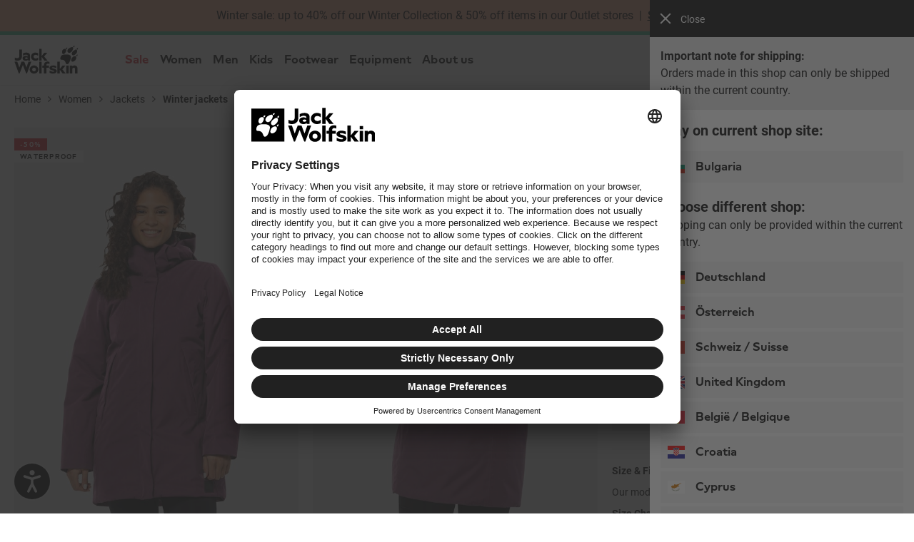

--- FILE ---
content_type: text/html; charset=utf-8
request_url: https://www.google.com/recaptcha/api2/anchor?ar=1&k=6Le6mFsrAAAAAA65zZReG9rE0NgFWmkGMIX3Ioy6&co=aHR0cHM6Ly93d3cuamFjay13b2xmc2tpbi5iZzo0NDM.&hl=en&v=PoyoqOPhxBO7pBk68S4YbpHZ&size=invisible&badge=bottomleft&anchor-ms=20000&execute-ms=30000&cb=315jtu30q2i8
body_size: 48810
content:
<!DOCTYPE HTML><html dir="ltr" lang="en"><head><meta http-equiv="Content-Type" content="text/html; charset=UTF-8">
<meta http-equiv="X-UA-Compatible" content="IE=edge">
<title>reCAPTCHA</title>
<style type="text/css">
/* cyrillic-ext */
@font-face {
  font-family: 'Roboto';
  font-style: normal;
  font-weight: 400;
  font-stretch: 100%;
  src: url(//fonts.gstatic.com/s/roboto/v48/KFO7CnqEu92Fr1ME7kSn66aGLdTylUAMa3GUBHMdazTgWw.woff2) format('woff2');
  unicode-range: U+0460-052F, U+1C80-1C8A, U+20B4, U+2DE0-2DFF, U+A640-A69F, U+FE2E-FE2F;
}
/* cyrillic */
@font-face {
  font-family: 'Roboto';
  font-style: normal;
  font-weight: 400;
  font-stretch: 100%;
  src: url(//fonts.gstatic.com/s/roboto/v48/KFO7CnqEu92Fr1ME7kSn66aGLdTylUAMa3iUBHMdazTgWw.woff2) format('woff2');
  unicode-range: U+0301, U+0400-045F, U+0490-0491, U+04B0-04B1, U+2116;
}
/* greek-ext */
@font-face {
  font-family: 'Roboto';
  font-style: normal;
  font-weight: 400;
  font-stretch: 100%;
  src: url(//fonts.gstatic.com/s/roboto/v48/KFO7CnqEu92Fr1ME7kSn66aGLdTylUAMa3CUBHMdazTgWw.woff2) format('woff2');
  unicode-range: U+1F00-1FFF;
}
/* greek */
@font-face {
  font-family: 'Roboto';
  font-style: normal;
  font-weight: 400;
  font-stretch: 100%;
  src: url(//fonts.gstatic.com/s/roboto/v48/KFO7CnqEu92Fr1ME7kSn66aGLdTylUAMa3-UBHMdazTgWw.woff2) format('woff2');
  unicode-range: U+0370-0377, U+037A-037F, U+0384-038A, U+038C, U+038E-03A1, U+03A3-03FF;
}
/* math */
@font-face {
  font-family: 'Roboto';
  font-style: normal;
  font-weight: 400;
  font-stretch: 100%;
  src: url(//fonts.gstatic.com/s/roboto/v48/KFO7CnqEu92Fr1ME7kSn66aGLdTylUAMawCUBHMdazTgWw.woff2) format('woff2');
  unicode-range: U+0302-0303, U+0305, U+0307-0308, U+0310, U+0312, U+0315, U+031A, U+0326-0327, U+032C, U+032F-0330, U+0332-0333, U+0338, U+033A, U+0346, U+034D, U+0391-03A1, U+03A3-03A9, U+03B1-03C9, U+03D1, U+03D5-03D6, U+03F0-03F1, U+03F4-03F5, U+2016-2017, U+2034-2038, U+203C, U+2040, U+2043, U+2047, U+2050, U+2057, U+205F, U+2070-2071, U+2074-208E, U+2090-209C, U+20D0-20DC, U+20E1, U+20E5-20EF, U+2100-2112, U+2114-2115, U+2117-2121, U+2123-214F, U+2190, U+2192, U+2194-21AE, U+21B0-21E5, U+21F1-21F2, U+21F4-2211, U+2213-2214, U+2216-22FF, U+2308-230B, U+2310, U+2319, U+231C-2321, U+2336-237A, U+237C, U+2395, U+239B-23B7, U+23D0, U+23DC-23E1, U+2474-2475, U+25AF, U+25B3, U+25B7, U+25BD, U+25C1, U+25CA, U+25CC, U+25FB, U+266D-266F, U+27C0-27FF, U+2900-2AFF, U+2B0E-2B11, U+2B30-2B4C, U+2BFE, U+3030, U+FF5B, U+FF5D, U+1D400-1D7FF, U+1EE00-1EEFF;
}
/* symbols */
@font-face {
  font-family: 'Roboto';
  font-style: normal;
  font-weight: 400;
  font-stretch: 100%;
  src: url(//fonts.gstatic.com/s/roboto/v48/KFO7CnqEu92Fr1ME7kSn66aGLdTylUAMaxKUBHMdazTgWw.woff2) format('woff2');
  unicode-range: U+0001-000C, U+000E-001F, U+007F-009F, U+20DD-20E0, U+20E2-20E4, U+2150-218F, U+2190, U+2192, U+2194-2199, U+21AF, U+21E6-21F0, U+21F3, U+2218-2219, U+2299, U+22C4-22C6, U+2300-243F, U+2440-244A, U+2460-24FF, U+25A0-27BF, U+2800-28FF, U+2921-2922, U+2981, U+29BF, U+29EB, U+2B00-2BFF, U+4DC0-4DFF, U+FFF9-FFFB, U+10140-1018E, U+10190-1019C, U+101A0, U+101D0-101FD, U+102E0-102FB, U+10E60-10E7E, U+1D2C0-1D2D3, U+1D2E0-1D37F, U+1F000-1F0FF, U+1F100-1F1AD, U+1F1E6-1F1FF, U+1F30D-1F30F, U+1F315, U+1F31C, U+1F31E, U+1F320-1F32C, U+1F336, U+1F378, U+1F37D, U+1F382, U+1F393-1F39F, U+1F3A7-1F3A8, U+1F3AC-1F3AF, U+1F3C2, U+1F3C4-1F3C6, U+1F3CA-1F3CE, U+1F3D4-1F3E0, U+1F3ED, U+1F3F1-1F3F3, U+1F3F5-1F3F7, U+1F408, U+1F415, U+1F41F, U+1F426, U+1F43F, U+1F441-1F442, U+1F444, U+1F446-1F449, U+1F44C-1F44E, U+1F453, U+1F46A, U+1F47D, U+1F4A3, U+1F4B0, U+1F4B3, U+1F4B9, U+1F4BB, U+1F4BF, U+1F4C8-1F4CB, U+1F4D6, U+1F4DA, U+1F4DF, U+1F4E3-1F4E6, U+1F4EA-1F4ED, U+1F4F7, U+1F4F9-1F4FB, U+1F4FD-1F4FE, U+1F503, U+1F507-1F50B, U+1F50D, U+1F512-1F513, U+1F53E-1F54A, U+1F54F-1F5FA, U+1F610, U+1F650-1F67F, U+1F687, U+1F68D, U+1F691, U+1F694, U+1F698, U+1F6AD, U+1F6B2, U+1F6B9-1F6BA, U+1F6BC, U+1F6C6-1F6CF, U+1F6D3-1F6D7, U+1F6E0-1F6EA, U+1F6F0-1F6F3, U+1F6F7-1F6FC, U+1F700-1F7FF, U+1F800-1F80B, U+1F810-1F847, U+1F850-1F859, U+1F860-1F887, U+1F890-1F8AD, U+1F8B0-1F8BB, U+1F8C0-1F8C1, U+1F900-1F90B, U+1F93B, U+1F946, U+1F984, U+1F996, U+1F9E9, U+1FA00-1FA6F, U+1FA70-1FA7C, U+1FA80-1FA89, U+1FA8F-1FAC6, U+1FACE-1FADC, U+1FADF-1FAE9, U+1FAF0-1FAF8, U+1FB00-1FBFF;
}
/* vietnamese */
@font-face {
  font-family: 'Roboto';
  font-style: normal;
  font-weight: 400;
  font-stretch: 100%;
  src: url(//fonts.gstatic.com/s/roboto/v48/KFO7CnqEu92Fr1ME7kSn66aGLdTylUAMa3OUBHMdazTgWw.woff2) format('woff2');
  unicode-range: U+0102-0103, U+0110-0111, U+0128-0129, U+0168-0169, U+01A0-01A1, U+01AF-01B0, U+0300-0301, U+0303-0304, U+0308-0309, U+0323, U+0329, U+1EA0-1EF9, U+20AB;
}
/* latin-ext */
@font-face {
  font-family: 'Roboto';
  font-style: normal;
  font-weight: 400;
  font-stretch: 100%;
  src: url(//fonts.gstatic.com/s/roboto/v48/KFO7CnqEu92Fr1ME7kSn66aGLdTylUAMa3KUBHMdazTgWw.woff2) format('woff2');
  unicode-range: U+0100-02BA, U+02BD-02C5, U+02C7-02CC, U+02CE-02D7, U+02DD-02FF, U+0304, U+0308, U+0329, U+1D00-1DBF, U+1E00-1E9F, U+1EF2-1EFF, U+2020, U+20A0-20AB, U+20AD-20C0, U+2113, U+2C60-2C7F, U+A720-A7FF;
}
/* latin */
@font-face {
  font-family: 'Roboto';
  font-style: normal;
  font-weight: 400;
  font-stretch: 100%;
  src: url(//fonts.gstatic.com/s/roboto/v48/KFO7CnqEu92Fr1ME7kSn66aGLdTylUAMa3yUBHMdazQ.woff2) format('woff2');
  unicode-range: U+0000-00FF, U+0131, U+0152-0153, U+02BB-02BC, U+02C6, U+02DA, U+02DC, U+0304, U+0308, U+0329, U+2000-206F, U+20AC, U+2122, U+2191, U+2193, U+2212, U+2215, U+FEFF, U+FFFD;
}
/* cyrillic-ext */
@font-face {
  font-family: 'Roboto';
  font-style: normal;
  font-weight: 500;
  font-stretch: 100%;
  src: url(//fonts.gstatic.com/s/roboto/v48/KFO7CnqEu92Fr1ME7kSn66aGLdTylUAMa3GUBHMdazTgWw.woff2) format('woff2');
  unicode-range: U+0460-052F, U+1C80-1C8A, U+20B4, U+2DE0-2DFF, U+A640-A69F, U+FE2E-FE2F;
}
/* cyrillic */
@font-face {
  font-family: 'Roboto';
  font-style: normal;
  font-weight: 500;
  font-stretch: 100%;
  src: url(//fonts.gstatic.com/s/roboto/v48/KFO7CnqEu92Fr1ME7kSn66aGLdTylUAMa3iUBHMdazTgWw.woff2) format('woff2');
  unicode-range: U+0301, U+0400-045F, U+0490-0491, U+04B0-04B1, U+2116;
}
/* greek-ext */
@font-face {
  font-family: 'Roboto';
  font-style: normal;
  font-weight: 500;
  font-stretch: 100%;
  src: url(//fonts.gstatic.com/s/roboto/v48/KFO7CnqEu92Fr1ME7kSn66aGLdTylUAMa3CUBHMdazTgWw.woff2) format('woff2');
  unicode-range: U+1F00-1FFF;
}
/* greek */
@font-face {
  font-family: 'Roboto';
  font-style: normal;
  font-weight: 500;
  font-stretch: 100%;
  src: url(//fonts.gstatic.com/s/roboto/v48/KFO7CnqEu92Fr1ME7kSn66aGLdTylUAMa3-UBHMdazTgWw.woff2) format('woff2');
  unicode-range: U+0370-0377, U+037A-037F, U+0384-038A, U+038C, U+038E-03A1, U+03A3-03FF;
}
/* math */
@font-face {
  font-family: 'Roboto';
  font-style: normal;
  font-weight: 500;
  font-stretch: 100%;
  src: url(//fonts.gstatic.com/s/roboto/v48/KFO7CnqEu92Fr1ME7kSn66aGLdTylUAMawCUBHMdazTgWw.woff2) format('woff2');
  unicode-range: U+0302-0303, U+0305, U+0307-0308, U+0310, U+0312, U+0315, U+031A, U+0326-0327, U+032C, U+032F-0330, U+0332-0333, U+0338, U+033A, U+0346, U+034D, U+0391-03A1, U+03A3-03A9, U+03B1-03C9, U+03D1, U+03D5-03D6, U+03F0-03F1, U+03F4-03F5, U+2016-2017, U+2034-2038, U+203C, U+2040, U+2043, U+2047, U+2050, U+2057, U+205F, U+2070-2071, U+2074-208E, U+2090-209C, U+20D0-20DC, U+20E1, U+20E5-20EF, U+2100-2112, U+2114-2115, U+2117-2121, U+2123-214F, U+2190, U+2192, U+2194-21AE, U+21B0-21E5, U+21F1-21F2, U+21F4-2211, U+2213-2214, U+2216-22FF, U+2308-230B, U+2310, U+2319, U+231C-2321, U+2336-237A, U+237C, U+2395, U+239B-23B7, U+23D0, U+23DC-23E1, U+2474-2475, U+25AF, U+25B3, U+25B7, U+25BD, U+25C1, U+25CA, U+25CC, U+25FB, U+266D-266F, U+27C0-27FF, U+2900-2AFF, U+2B0E-2B11, U+2B30-2B4C, U+2BFE, U+3030, U+FF5B, U+FF5D, U+1D400-1D7FF, U+1EE00-1EEFF;
}
/* symbols */
@font-face {
  font-family: 'Roboto';
  font-style: normal;
  font-weight: 500;
  font-stretch: 100%;
  src: url(//fonts.gstatic.com/s/roboto/v48/KFO7CnqEu92Fr1ME7kSn66aGLdTylUAMaxKUBHMdazTgWw.woff2) format('woff2');
  unicode-range: U+0001-000C, U+000E-001F, U+007F-009F, U+20DD-20E0, U+20E2-20E4, U+2150-218F, U+2190, U+2192, U+2194-2199, U+21AF, U+21E6-21F0, U+21F3, U+2218-2219, U+2299, U+22C4-22C6, U+2300-243F, U+2440-244A, U+2460-24FF, U+25A0-27BF, U+2800-28FF, U+2921-2922, U+2981, U+29BF, U+29EB, U+2B00-2BFF, U+4DC0-4DFF, U+FFF9-FFFB, U+10140-1018E, U+10190-1019C, U+101A0, U+101D0-101FD, U+102E0-102FB, U+10E60-10E7E, U+1D2C0-1D2D3, U+1D2E0-1D37F, U+1F000-1F0FF, U+1F100-1F1AD, U+1F1E6-1F1FF, U+1F30D-1F30F, U+1F315, U+1F31C, U+1F31E, U+1F320-1F32C, U+1F336, U+1F378, U+1F37D, U+1F382, U+1F393-1F39F, U+1F3A7-1F3A8, U+1F3AC-1F3AF, U+1F3C2, U+1F3C4-1F3C6, U+1F3CA-1F3CE, U+1F3D4-1F3E0, U+1F3ED, U+1F3F1-1F3F3, U+1F3F5-1F3F7, U+1F408, U+1F415, U+1F41F, U+1F426, U+1F43F, U+1F441-1F442, U+1F444, U+1F446-1F449, U+1F44C-1F44E, U+1F453, U+1F46A, U+1F47D, U+1F4A3, U+1F4B0, U+1F4B3, U+1F4B9, U+1F4BB, U+1F4BF, U+1F4C8-1F4CB, U+1F4D6, U+1F4DA, U+1F4DF, U+1F4E3-1F4E6, U+1F4EA-1F4ED, U+1F4F7, U+1F4F9-1F4FB, U+1F4FD-1F4FE, U+1F503, U+1F507-1F50B, U+1F50D, U+1F512-1F513, U+1F53E-1F54A, U+1F54F-1F5FA, U+1F610, U+1F650-1F67F, U+1F687, U+1F68D, U+1F691, U+1F694, U+1F698, U+1F6AD, U+1F6B2, U+1F6B9-1F6BA, U+1F6BC, U+1F6C6-1F6CF, U+1F6D3-1F6D7, U+1F6E0-1F6EA, U+1F6F0-1F6F3, U+1F6F7-1F6FC, U+1F700-1F7FF, U+1F800-1F80B, U+1F810-1F847, U+1F850-1F859, U+1F860-1F887, U+1F890-1F8AD, U+1F8B0-1F8BB, U+1F8C0-1F8C1, U+1F900-1F90B, U+1F93B, U+1F946, U+1F984, U+1F996, U+1F9E9, U+1FA00-1FA6F, U+1FA70-1FA7C, U+1FA80-1FA89, U+1FA8F-1FAC6, U+1FACE-1FADC, U+1FADF-1FAE9, U+1FAF0-1FAF8, U+1FB00-1FBFF;
}
/* vietnamese */
@font-face {
  font-family: 'Roboto';
  font-style: normal;
  font-weight: 500;
  font-stretch: 100%;
  src: url(//fonts.gstatic.com/s/roboto/v48/KFO7CnqEu92Fr1ME7kSn66aGLdTylUAMa3OUBHMdazTgWw.woff2) format('woff2');
  unicode-range: U+0102-0103, U+0110-0111, U+0128-0129, U+0168-0169, U+01A0-01A1, U+01AF-01B0, U+0300-0301, U+0303-0304, U+0308-0309, U+0323, U+0329, U+1EA0-1EF9, U+20AB;
}
/* latin-ext */
@font-face {
  font-family: 'Roboto';
  font-style: normal;
  font-weight: 500;
  font-stretch: 100%;
  src: url(//fonts.gstatic.com/s/roboto/v48/KFO7CnqEu92Fr1ME7kSn66aGLdTylUAMa3KUBHMdazTgWw.woff2) format('woff2');
  unicode-range: U+0100-02BA, U+02BD-02C5, U+02C7-02CC, U+02CE-02D7, U+02DD-02FF, U+0304, U+0308, U+0329, U+1D00-1DBF, U+1E00-1E9F, U+1EF2-1EFF, U+2020, U+20A0-20AB, U+20AD-20C0, U+2113, U+2C60-2C7F, U+A720-A7FF;
}
/* latin */
@font-face {
  font-family: 'Roboto';
  font-style: normal;
  font-weight: 500;
  font-stretch: 100%;
  src: url(//fonts.gstatic.com/s/roboto/v48/KFO7CnqEu92Fr1ME7kSn66aGLdTylUAMa3yUBHMdazQ.woff2) format('woff2');
  unicode-range: U+0000-00FF, U+0131, U+0152-0153, U+02BB-02BC, U+02C6, U+02DA, U+02DC, U+0304, U+0308, U+0329, U+2000-206F, U+20AC, U+2122, U+2191, U+2193, U+2212, U+2215, U+FEFF, U+FFFD;
}
/* cyrillic-ext */
@font-face {
  font-family: 'Roboto';
  font-style: normal;
  font-weight: 900;
  font-stretch: 100%;
  src: url(//fonts.gstatic.com/s/roboto/v48/KFO7CnqEu92Fr1ME7kSn66aGLdTylUAMa3GUBHMdazTgWw.woff2) format('woff2');
  unicode-range: U+0460-052F, U+1C80-1C8A, U+20B4, U+2DE0-2DFF, U+A640-A69F, U+FE2E-FE2F;
}
/* cyrillic */
@font-face {
  font-family: 'Roboto';
  font-style: normal;
  font-weight: 900;
  font-stretch: 100%;
  src: url(//fonts.gstatic.com/s/roboto/v48/KFO7CnqEu92Fr1ME7kSn66aGLdTylUAMa3iUBHMdazTgWw.woff2) format('woff2');
  unicode-range: U+0301, U+0400-045F, U+0490-0491, U+04B0-04B1, U+2116;
}
/* greek-ext */
@font-face {
  font-family: 'Roboto';
  font-style: normal;
  font-weight: 900;
  font-stretch: 100%;
  src: url(//fonts.gstatic.com/s/roboto/v48/KFO7CnqEu92Fr1ME7kSn66aGLdTylUAMa3CUBHMdazTgWw.woff2) format('woff2');
  unicode-range: U+1F00-1FFF;
}
/* greek */
@font-face {
  font-family: 'Roboto';
  font-style: normal;
  font-weight: 900;
  font-stretch: 100%;
  src: url(//fonts.gstatic.com/s/roboto/v48/KFO7CnqEu92Fr1ME7kSn66aGLdTylUAMa3-UBHMdazTgWw.woff2) format('woff2');
  unicode-range: U+0370-0377, U+037A-037F, U+0384-038A, U+038C, U+038E-03A1, U+03A3-03FF;
}
/* math */
@font-face {
  font-family: 'Roboto';
  font-style: normal;
  font-weight: 900;
  font-stretch: 100%;
  src: url(//fonts.gstatic.com/s/roboto/v48/KFO7CnqEu92Fr1ME7kSn66aGLdTylUAMawCUBHMdazTgWw.woff2) format('woff2');
  unicode-range: U+0302-0303, U+0305, U+0307-0308, U+0310, U+0312, U+0315, U+031A, U+0326-0327, U+032C, U+032F-0330, U+0332-0333, U+0338, U+033A, U+0346, U+034D, U+0391-03A1, U+03A3-03A9, U+03B1-03C9, U+03D1, U+03D5-03D6, U+03F0-03F1, U+03F4-03F5, U+2016-2017, U+2034-2038, U+203C, U+2040, U+2043, U+2047, U+2050, U+2057, U+205F, U+2070-2071, U+2074-208E, U+2090-209C, U+20D0-20DC, U+20E1, U+20E5-20EF, U+2100-2112, U+2114-2115, U+2117-2121, U+2123-214F, U+2190, U+2192, U+2194-21AE, U+21B0-21E5, U+21F1-21F2, U+21F4-2211, U+2213-2214, U+2216-22FF, U+2308-230B, U+2310, U+2319, U+231C-2321, U+2336-237A, U+237C, U+2395, U+239B-23B7, U+23D0, U+23DC-23E1, U+2474-2475, U+25AF, U+25B3, U+25B7, U+25BD, U+25C1, U+25CA, U+25CC, U+25FB, U+266D-266F, U+27C0-27FF, U+2900-2AFF, U+2B0E-2B11, U+2B30-2B4C, U+2BFE, U+3030, U+FF5B, U+FF5D, U+1D400-1D7FF, U+1EE00-1EEFF;
}
/* symbols */
@font-face {
  font-family: 'Roboto';
  font-style: normal;
  font-weight: 900;
  font-stretch: 100%;
  src: url(//fonts.gstatic.com/s/roboto/v48/KFO7CnqEu92Fr1ME7kSn66aGLdTylUAMaxKUBHMdazTgWw.woff2) format('woff2');
  unicode-range: U+0001-000C, U+000E-001F, U+007F-009F, U+20DD-20E0, U+20E2-20E4, U+2150-218F, U+2190, U+2192, U+2194-2199, U+21AF, U+21E6-21F0, U+21F3, U+2218-2219, U+2299, U+22C4-22C6, U+2300-243F, U+2440-244A, U+2460-24FF, U+25A0-27BF, U+2800-28FF, U+2921-2922, U+2981, U+29BF, U+29EB, U+2B00-2BFF, U+4DC0-4DFF, U+FFF9-FFFB, U+10140-1018E, U+10190-1019C, U+101A0, U+101D0-101FD, U+102E0-102FB, U+10E60-10E7E, U+1D2C0-1D2D3, U+1D2E0-1D37F, U+1F000-1F0FF, U+1F100-1F1AD, U+1F1E6-1F1FF, U+1F30D-1F30F, U+1F315, U+1F31C, U+1F31E, U+1F320-1F32C, U+1F336, U+1F378, U+1F37D, U+1F382, U+1F393-1F39F, U+1F3A7-1F3A8, U+1F3AC-1F3AF, U+1F3C2, U+1F3C4-1F3C6, U+1F3CA-1F3CE, U+1F3D4-1F3E0, U+1F3ED, U+1F3F1-1F3F3, U+1F3F5-1F3F7, U+1F408, U+1F415, U+1F41F, U+1F426, U+1F43F, U+1F441-1F442, U+1F444, U+1F446-1F449, U+1F44C-1F44E, U+1F453, U+1F46A, U+1F47D, U+1F4A3, U+1F4B0, U+1F4B3, U+1F4B9, U+1F4BB, U+1F4BF, U+1F4C8-1F4CB, U+1F4D6, U+1F4DA, U+1F4DF, U+1F4E3-1F4E6, U+1F4EA-1F4ED, U+1F4F7, U+1F4F9-1F4FB, U+1F4FD-1F4FE, U+1F503, U+1F507-1F50B, U+1F50D, U+1F512-1F513, U+1F53E-1F54A, U+1F54F-1F5FA, U+1F610, U+1F650-1F67F, U+1F687, U+1F68D, U+1F691, U+1F694, U+1F698, U+1F6AD, U+1F6B2, U+1F6B9-1F6BA, U+1F6BC, U+1F6C6-1F6CF, U+1F6D3-1F6D7, U+1F6E0-1F6EA, U+1F6F0-1F6F3, U+1F6F7-1F6FC, U+1F700-1F7FF, U+1F800-1F80B, U+1F810-1F847, U+1F850-1F859, U+1F860-1F887, U+1F890-1F8AD, U+1F8B0-1F8BB, U+1F8C0-1F8C1, U+1F900-1F90B, U+1F93B, U+1F946, U+1F984, U+1F996, U+1F9E9, U+1FA00-1FA6F, U+1FA70-1FA7C, U+1FA80-1FA89, U+1FA8F-1FAC6, U+1FACE-1FADC, U+1FADF-1FAE9, U+1FAF0-1FAF8, U+1FB00-1FBFF;
}
/* vietnamese */
@font-face {
  font-family: 'Roboto';
  font-style: normal;
  font-weight: 900;
  font-stretch: 100%;
  src: url(//fonts.gstatic.com/s/roboto/v48/KFO7CnqEu92Fr1ME7kSn66aGLdTylUAMa3OUBHMdazTgWw.woff2) format('woff2');
  unicode-range: U+0102-0103, U+0110-0111, U+0128-0129, U+0168-0169, U+01A0-01A1, U+01AF-01B0, U+0300-0301, U+0303-0304, U+0308-0309, U+0323, U+0329, U+1EA0-1EF9, U+20AB;
}
/* latin-ext */
@font-face {
  font-family: 'Roboto';
  font-style: normal;
  font-weight: 900;
  font-stretch: 100%;
  src: url(//fonts.gstatic.com/s/roboto/v48/KFO7CnqEu92Fr1ME7kSn66aGLdTylUAMa3KUBHMdazTgWw.woff2) format('woff2');
  unicode-range: U+0100-02BA, U+02BD-02C5, U+02C7-02CC, U+02CE-02D7, U+02DD-02FF, U+0304, U+0308, U+0329, U+1D00-1DBF, U+1E00-1E9F, U+1EF2-1EFF, U+2020, U+20A0-20AB, U+20AD-20C0, U+2113, U+2C60-2C7F, U+A720-A7FF;
}
/* latin */
@font-face {
  font-family: 'Roboto';
  font-style: normal;
  font-weight: 900;
  font-stretch: 100%;
  src: url(//fonts.gstatic.com/s/roboto/v48/KFO7CnqEu92Fr1ME7kSn66aGLdTylUAMa3yUBHMdazQ.woff2) format('woff2');
  unicode-range: U+0000-00FF, U+0131, U+0152-0153, U+02BB-02BC, U+02C6, U+02DA, U+02DC, U+0304, U+0308, U+0329, U+2000-206F, U+20AC, U+2122, U+2191, U+2193, U+2212, U+2215, U+FEFF, U+FFFD;
}

</style>
<link rel="stylesheet" type="text/css" href="https://www.gstatic.com/recaptcha/releases/PoyoqOPhxBO7pBk68S4YbpHZ/styles__ltr.css">
<script nonce="KbXG-sR_7Lw-KTDQmQsxLg" type="text/javascript">window['__recaptcha_api'] = 'https://www.google.com/recaptcha/api2/';</script>
<script type="text/javascript" src="https://www.gstatic.com/recaptcha/releases/PoyoqOPhxBO7pBk68S4YbpHZ/recaptcha__en.js" nonce="KbXG-sR_7Lw-KTDQmQsxLg">
      
    </script></head>
<body><div id="rc-anchor-alert" class="rc-anchor-alert"></div>
<input type="hidden" id="recaptcha-token" value="[base64]">
<script type="text/javascript" nonce="KbXG-sR_7Lw-KTDQmQsxLg">
      recaptcha.anchor.Main.init("[\x22ainput\x22,[\x22bgdata\x22,\x22\x22,\[base64]/[base64]/UltIKytdPWE6KGE8MjA0OD9SW0grK109YT4+NnwxOTI6KChhJjY0NTEyKT09NTUyOTYmJnErMTxoLmxlbmd0aCYmKGguY2hhckNvZGVBdChxKzEpJjY0NTEyKT09NTYzMjA/[base64]/MjU1OlI/[base64]/[base64]/[base64]/[base64]/[base64]/[base64]/[base64]/[base64]/[base64]/[base64]\x22,\[base64]\\u003d\x22,\x22SsOZM8Oow6vDosOxJcOsw44bIMOUwrkAwoh1wqfCvMKpKsKvwonDj8K6PMObw5/Do8Ocw4fDukXDtTdqw45KNcKPwpDCtMKRbMKxw63Du8OyHxwgw6/[base64]/DqMKTwoXCkcOlJCjCvMKDw6fDpGYFwoLCm2HDn8OkUcKHwrLCv8KAZz/Dj1PCucKyNcK2wrzCqFpCw6LCs8Odw7NrD8K4D1/CusKAVUN7w6LClAZIf8OawoFWasK0w6ZYwqsHw5YSwoAdasKvw57CksKPwrrDoMK1ME3DinbDjUHCkwVRwqDCmxM6acKHw7F6bcKuDT8pDxRSBMO3wpjDmsK2w7fCtcKwWsOgL30xEsKseHs1wq/DnsOcw73CqsOnw7wnw5pfJsOgwr3DjgnDgl0Qw7Fuw61RwqvCmkUeAW9rwp5Vw5fCkcKEZXImaMO2w70QBGBlwr9hw5U+GUk2wovCnk/Dp24AV8KGSAfCqsO1BWpiPnTDqcOKwqvCnhoUXsOZw5DCtzFtMUnDqzXDm28rwqBTMsKRw5rCv8KLCREyw5LCowPCngN0wpobw4LCukEAfhciwrzCgMK4EcKSEjfCr0TDjsKowqfDnH5LQ8KudXzDrD7CqcO9wq1wWD/[base64]/CqcKDUgrDvcOgwpzCvS0zTsO+ZcOVw4Qzd8Ozw4vCtB0Jw6rChsOOBhfDrRzCgsKnw5XDngrDiFUsWMK+KC7DvkTCqsOaw70EfcKIZTRhbMKNw5bCtBPDkcKdAMO3w4fDlsKlwq4PZB3Cll/DsQQXw4hKwrDDksKLw4vCl8K2w7rDggBcbMK6SXo2V0/Dp2IOwqfDkH3ClWbCmcOUwrtqw6goC8OGXMOCaMO7w5xPeTrCi8KHw4pTacOQeifCnsKqwrrDjsODfyvCkmoqVcKjw4rCt3vDuXfCrAPCgMK7MMOIwoxwDMOPdRYLKsO3w53Cs8Kwwq5eY0nCi8OHw5vChUzDtwfDplMyEsO/S8KGwrjCsMO2wqHDnSPDmsK2acKCKmHDlcKUwrtnR0LDtA/Cs8K7QCBew7t+w7R8w5xIw4vClcOXVMK1wrLDsMO8CSQBwpcSw4kFQcO/L0pPw497wrzCvcOgUCVUDsOKw6LDtMOswobCuDwfDcO/DcKkcSIwW2vCil0uw4XDncOHwo/CtMKCw6DDsMKcwoAYwr3Dhi8qwo0MLiFSFsKFw7PDsArCvirClzdvw4LChMO6DkXCvTk5UHXCnlHClWUswqBsw6DDrcKFw5nDg0LCi8Obw57DrcOGw556AcOKNcOOOAVcHVA9b8KVw6Vlw49XwqQXw7wawrJ8w6IDwq7DssO6LXJOwoMxPh7DtMKJRMK8w6/CvMOhDMKhK3rDpx3CgcOnTCLCo8Onwr/Cs8K1PMOZcMOEYcOFRyPCrMOAcApowp5dBcKXwrYswr3CrMKDDkoGwoASbcO4VMK5IWXDqjHDusO1I8OhUcO1X8K2TXlVw4sGwoEtw4BkZsOpw53CtlnDlMO9w4XCjsKww5bCqMKCwq/[base64]/[base64]/Cl8OVw6hscsKqwqvCrQbCgcKrwpvCnSBZwrNQw5zCjsKxw5TClEvDqDMNwp3CmMKow4UswpXDlTM4woPCuVlvA8OCEMOEw5how5pIw57CnsOFNj9ww4pRw63Ck2jDtkXDi2TDuVoCw6xQRsKGV0nDkjo3X0QmbMKmwqXCtClFw4/DhMOlw7rDt3dyE2Aew5/[base64]/DgcOUCcONWVrCnlRUfMKZwppJw5JdwqvDo8Oww4jDhMOBXsOgW03CpsODwpfCvwZRwrQrbcKyw7lQVsKlAFHDknrChDMLL8KDaHDDhsKawq7CrRvDhTjCu8KDbkNswrDClgPClX7Cp2NtEsKxG8OvI3zCpMK1wqTCuMO5eQDCkzYWQcOISMOAwo5dwq/DgcO6HMOgw4/DlyHDoRjCjD8fScKcfgUTw7/CpyhjScOAwpjChSLDsCMUwpx3wqEdDk7CphPDpGPDoU3DtwzDigfChsObwqAww5B6w7bCj21EwoRFwpXCnmXCg8K3w4vDhMKrTsOBwqZFJjJqwrjCs8Orw4Zzw7DCscKKAwTCvg/[base64]/[base64]/[base64]/[base64]/QX/DgcK7QwpwacOvwrseEwkkb8Ouw6LCqhzCrcOrVcKARsO5B8OhwoF0e3o/[base64]/N8KvVsKNw6BgB8KuCsOPw4TCn13CocO9w7ArSMOmEDttecKvwrjCqMOEw6nCo11Iw4hOwr/CrEIIFRhfw4nDgTrDmAxOchRbaQ5fw6DCjj11K1FfLcKLw7ckw5TCqcOVX8OGwrRefsKRH8KRVHdKw7PDhy/DjsK5woTCrG/Dok/[base64]/DsR/ChsOpBsKXw5s3wrorw5kCTMOvRMO/w7bDiMOMSR1Nw6nCn8KSwqMaL8OBw6LCkgfDm8Opw44Uw6rDhMK0wrXCncKAw4zDnsKpw6dmw5TDu8O5U04EY8KAwoPDi8Oqw6orORozwqdjf03Cph7Do8OXw4vCpcKQWMK6CC/[base64]/CqcKqdGBCwq8Dw4Jjwpk2w6bDocKEWcK5w5NZIA3Dp3Vew6NILj80wq00w7DDq8O8w6TDiMKfw6wBwo1cCH/CuMKMwpPDlWXCmcO8TMKxw6bCmMKZXMKZDsOxDCTDpMOtEXrDgsK3TMOabTjCkMO6cMOEw7tURMKgw6LCqXQowpo7eGs5wp/DsWjDosOGwrbDnsKROilKw5HDrsOrwpfCuHvCmCN0w6lvR8OHTMONwq/[base64]/CjMOcNsOaw4FlEcK9wp1ZGWTCmSjCrHXDnl/[base64]/w6fDjMKYV8KQcB94agTDg34NZ8OzwrzDvE5vC0Z5QzrCmlbCsjQMwqsCMlvCpAvDrmJBIsOxw7/CnVzDu8OAQCsaw6RkX0xFw7/[base64]/DvGPCrxTCisKRS2BiwpFawo92w5nDjMOYWkEyw5TCi8KzwrzCjsKzwo3Dj8OfVWjChCM+IsKIw5HDjkcUw6FfQzbCmGNyw6jCiMKlZAvDusKoXsOBw7zDlQgKFcOkwqXCuCZmbMOJwo4iw7tKw4nDvw/DsBl2HsKHw7wWw5Inw4AeS8OBdQ7DuMKbw5tMQMKKQsKqIlrDk8K4MR84w4Icw5PCssOPQD/CoMOoQ8OuRMKRY8Osd8K8NsOBw4/CrgpbwrVvecO0LsKXw4p3w6h/fsOQb8Kmc8ORL8KDw6AmAFbCtkDDlMOkwqnDsMOwRsKnw7rDmMOXw755dMKkEcO9w4sGwoZuwoh6woViwrDDnMOcw7fDqGh5bMKaI8KZw6NCw5LChMK8wpYxXyIbw4jCu0RvISDChyEmTMKbw50TwrrCqzp/wqnDiQHDt8O4w47CvcKYw7jClsKOwqdNb8KOJxrCiMOCLcK3fcKZwooGw4/DlncjwqrDlnJxw5zDuV59YyvDiGLChcK0wonDssObw5VCEgQUw4HCjcK/[base64]/w4TDhjjCg8K5wp0Ew7XDqRPDuAtmV2nDqlPDokwlL07DvgfCvMK+wrbCisKtw4kqHcK5acOlw5TCij/Dj13CglfDqgLDoz3Ck8OJw7hFwq5zw7NsQi/Ci8KGwr/Cp8K+wqHCnFLDgsK7w5N7OTUkw4F6w7Y/FF7Cv8OUwq86w5pjMRfDssKiWMKzLHIHwqlzEXDCgsOHwqvDo8OEFX3CvS/CnsOeQsKLGsKpwpfCoMKQPkJUwpzCi8KVF8K/FzTDvlrDocORw6RQe2PDnQ/DtsOyw5vDlHsvaMOow7U9w7o3wrERZAZnIh4Uw6PDnBcWL8KkwrVlwqtCwrLDvMKqw6HCtm8Twp0Ow4sfMxFXwr9gw4cBwrrCtj8pw5fCksKgw4NGfcOsX8OMw5VJwqjCnDPCtcOdw5LDusO+wrIlYcK5w5VHfsOLwqPDr8KLwoJgMsK+wqxCwp7Cly/DoMK1wqBWX8KMdWR4wrfCk8K/[base64]/CrHQRNsKCIDUiwq7DjsOrDcODOE4OTMO/w5QVw5nDncOid8KxfHXDvBHDscOPKcKrGsOCw5VNw6XDkBJ9d8KTw6lKwp5gwrACw5dsw61MwrbDhcO7BG3Dow4jQDXCsAzCrBAKBngIw5Rww5jDvMObw68cWMKia1BUYMKVJsK0fsO9w5hYwqEKX8KZCh50wpvCu8OvwqfDkA5aY0/CnTF5BMKjNWHDjkHCrmXCvsKaJsO2w6vCp8KIbsOLKmzCsMOkwoJ1w6A6bsOZwq/Dhj/DqsK+YhYOwpYPwrDDjDnDtAjDpBQ/wrwXISvCp8K+wp/DiMOJEsOQwrzCo3nCixJSPlnCqDo5Nxp/wprDgMO7K8K0w60zw7nCnifCksO0NH/[base64]/[base64]/[base64]/CiMOmHClTdGhrJAXDg0hKw6jDjMOZJMKEYcK7Qj4ww4U9wqzDisOSwq9BG8OPwo9HQsODw5NHw7APPRQqw57CksOnwqnCkcKIRcObw5o7wrLDosOQwpdvwokbwq7DjnUTaivCl8Kxd8Kew69CYMOoUsKEQDLDtcOpMFYBwrbCk8KLRcOnDX/[base64]/DosOWYcObbyHDllbCq09sw7nCgcKsw75NLFIqIMOgE1PCr8OPwpfDuHpaRMOJTjvDn3Nfw6rCmcKUdz3DiHBdw6/[base64]/DvjzCq1zCqsO8wot0wqrCtsKvD1RKZsKwwoTDqCvDjh7CsiPCs8KQHR5BXm0YWh1Yw4VSw51dwqzDmMKqwqNyw4zDphjCi3vDqwA4HsKyPxBKHsKFE8Krwq/[base64]/LsO5wrnDgsKsG1jDg0B5w4pUHlNuwppjw4bDo8K5B8KCD3s1RsOEw40KTgROfU3CksO1w5cyw5DDlhXDgRA6Snp8w5hqwoXDhMOFwq0iwqPCihLCn8OZKcOUw7XDk8KsbxTDvADDpcOqwq8Lcwwcw7Idwq5pw6/CinnDsSkuKcOEVy57woPCuhvCj8OCEMKhDcOXG8KKw7HCisKcw5w+EXNXw67DtcOyw4fDqcKmw4wAQsKKW8OxwrVkwpnChE/DosKbw6PChwPCs1d2bjrDkcKfwo0Uw5DCk27CtMO7QcKTG8KEw67Dg8OZw75Cw4HCtBbCs8Oow6fDij/DgsOEd8OiS8OOQi7Dt8KILsKsEFR6wpVdw4PDslvDvsOiw45rw6EDV2Jlw4LCvsO3w6HCjcOOwpzDnsKcwrUQwq5wFcOUY8Oww7XCg8KZw7rDpcKJwoc9w7HDgjRJVm4tbcOjw7g2wpDCl3PDuALDosOdwpfCtiLCpMOFwpB2w6/DtlTDgGA+w4VVG8KFccKifkrCt8KrwrYLYcKlQA0WTsKawosow7PCuUXDi8OIwqogDH46w4UeYWxKwqZ/IMOgZkfCncK3ZU7CtMKSCcKbZRXCki3CgMOXw53Cj8K7IyFRw45zwplBOEcYGcO+EsKWwoPChMOiFG/Dl8KQwqotwqxqw6p9wq3Cn8K5TMOuw5vDuTbDiUjCh8KQKMO6Y2wbw7bCp8KgwojCkR1Zw6bCucOow6U0G8KzFMO7OMOEbAx1FsOOw4XCjnADYMOCTnY6RQfCj0PDncKSPENFw5jDpF9awrJhBy/CrRxlw4rDqwjCmQ5hYmtkw4nClGlQe8OywowqwpXDrCMYw4DCvDNvZsOnQ8KJFcOeOsOcTR/DtHIcw63CiWfCnidbGMKiwo4iwrrDm8O9YcOMG1DDucOGfsOea8K1w5jDt8KuKE92fcOsw63ChHDCiHcfwp0uesKFwoLCssOMLScoTMO2w4XDmEgUesKPw6rCtF7Ds8OBw71/fH1ewr3DiGnDqMODw6N7w5vDkMKUwqzDo2N0RHHCs8KxKsK9wqHCtcK9woc6w4/[base64]/CrRkNw5bDr3h5wqY/JmzCnEjDgGzCjcOrQ8OuM8OXQMO4Yzh3IHdowoR5D8OAw6PCtE9zw51Zw5PCh8KKQsKHwoVRwqrDvU7CgBpNVAjDj0fDtjgFwqg5w5sNYTjCi8Ogw7nDk8KSw5UFw6XCpcODw6VEw6sYZsOWEsORKcKLUcO2w5/ChsOJw7DDh8KKAl8+Lwhhwr3DosO3CFTCiRNcCMO4ZMOiw73CqMKGAsO+csKMwqXDjsO0wrrDl8OIBSRww6dTwq4wNsOMHsOpYsOKw55rN8K2XWjCo0vDvcO8wrAEDlXCpSLDm8K9YMOATMOhEcOmw4ZOAcKwMg06SyLDmk/DtMK4w4R2OGPDhh9JWDtlV046O8Omw7vDr8O3T8OZSGc0H2vCgMOBTMKoLcKswrkdWcOQwqVFI8Kkw54UHR4pHHgHUkArUcK7HXrCsF3CjToQw4R1wpzCicOtOFU9w5ZiQcK/wq7CkcK+wqjDkMOXwqfCjsOzPsO9w7oUwoXCmRfDncOeQsO+Z8OJaFrDl2dHw58oVMOdw7LCu3F3w7gDZMK1UhPCvcOhwp1+wq/[base64]/CrcKxZ3fDnWzCljdLw6jDv8Kew79rVMKjw4jDmGI/[base64]/[base64]/RFzCrsKCwqHCuRUOw57DosK9dxtdw6nCtglww6vDoncGw4/DhMKFZ8K1wpdpwpMlAsOteh/Cr8KqQcO2OXDDs00VFEJ3JA7Di0thPW3Dr8OEKGs+w59awpgpHE0cEcOsw6XComrDgsOkWhzDvMKzBnVLwo1mwo03W8KQM8OXwo8zwr3CgcOtw6QJwodgwpE9RjnDrWLDpcKCYEUqw6fDtTzDn8K/wpYKc8OHw7DDriIgRMK9fEzChsOfDsOgwqUVw6puwphZw6s/[base64]/[base64]/DsTMKGA7DkSctwqxRw5/DtMObZsKmSsKxIcO/wq/DjMOHwrtow54Yw7HDvmXCnTM/Q2NFw6wQw5/[base64]/ChcKmScOKw5LDkXd/B8OBw53DkcKpaMO9w57ChcOEGcKDwpd7w6NKcytdRMKMHsK9wrQowoo6wqY9EkFWez/Dpi7CpsKzwoYuw7kUwrnDpmAAE3TCkwADFMOgLHNTcsKpPcK0wofCmsOWw7rDh1scS8OXwpXDoMOuZlXCtDkTw57Co8OVF8OUBE4/w7/Dpxg+VAYsw5oMwpEmHsOBVMKpOCPDlMKvIyPClMKOXXbDpcOESRddKGoXQsKyw4cUEUgtwrk6U13CuHAicSFoCCIKezvCtMO9wqPCvcK2LsOjJjDCs3/Ds8O4fcKjw6LCuShdM08swofDlMKfT3vDnMOow5tMTcKfw5oEwqjCrQTCpcOPZiZjFis5bcKbX2Yqw7TCi2PDhnnCn0zCrsKVwpjDtmZ8DiQ9wpbDnRJewociw7EwNsKlGDjDqsOGUsO6wo0JX8O/w6/[base64]/Dt1sbVcO0w4DDpn4nayMswr3DnFsowo7DnTMdVGAfDsOCWAx5w6jCqn3CosKZe8K8woLCkjp/wqJtJSoPXn/[base64]/Jho6EcOMFxFTOWNvwqPDlCnClGdLaxUOw43ChBtCw77ClCh5w6fDnQfDlsKNJ8OjJV4TwoLCvcKYwqTDksOBw47DvcKowrTDvMKAw57DqhHDi2Egw6Frw5DDoErDpMKuKUkwCzkLw6YpElZ/[base64]/DgMKew5zDnsKHfF11VcK0MA/CqsOcw7MfM8KWw5dIwrE8wqXCn8OrKkPCu8K3TTExZcOBw6l0YHZaH0TCuVjDnHcqwrV1wrhXKiIcLsO+w5klERfCpFLDs0Q/[base64]/Cn8OMYw0nwoAewpjDgwTDrkw9wrEMGMKYExBnw5fDrV/CnQZ0fGHCuCtvSMOwIcOZwp7Dg2ATwrpsYsOrw7PCkcOjC8Kswq/DocKpw7dgw6wjUsKIwpDDuMKAAiJnZsOcYcOrM8K5wpInXF9zwrwQw7U4WggCGSrDlVlFJ8KALlNdYgcPw6xYKcK1w4fCnMOcCC8Xw59rL8KjFsOwwqkhLHnCpnYRVcK3YD/Dl8OsFMODwqJwCcKIw4XDrhIfw5EFw5BEQsKJOALCpsKeBMKSwrDDs8OMwpUxR2/[base64]/CvsKeb8OrS8KYU2wEAn7DuMK6V8Ocw4HDnjLDj0tfe1HDqhc7WFhpw6XDkj/ClT/Drl7Ch8K/wrDDmsONRcONGcODw5VsY3EdZ8Kcw7DDvMKtRsKscGJ6EMKMwqlfw5jCtz5PwoDDrsO2w6AvwqpNw5bCsTHCnnPDuVrCtMK8RcKOdC1Nwo3DhEXDsxAIS0XCmjrCmsOiwr3Cs8OsQWRHw5zDhsKtZ1fCv8OVw4x/wotmesKhCcOyK8K7wopSScOHw7Fyw5nDp0RQUS1kFsO4w7VvGMOvb2UINFg/csKvdMO9wqg5w5wmwopTdsO/[base64]/DkcOOw6vCq0XCrcOdw4ESDBnDoMO+fB5FL8KKw4oUw6YPLVVZw5ofwoRgZhzDvRMBDMKbNsOlc8KCw5wfw7ZSw4jDsWp3E3HDrWpMwrJ7MHtjMMKBwrXDtAcEOV/Cv3zDpMOXEMOow7jDk8OMTTgbEC9NeQ7Di3LCqgXDtAQRw71xw6RWwolzfgc1IcKfWDhVw65lMArCk8KNKTHDscOoasKSN8OAwrDDoMKswpVkw4hSwpI/dcOxa8Ohw5nDqcObwpASK8KHw45owpXCh8OOP8OEwpxqwpVNaE10WWcVwq7DssKXcsKpw4BQw4jDg8KbRcODw7/CuwDCtAbDkhY8wpAIIsKzwq3DusKUw4LDthvDvwsEG8KPU0Ndw6/[base64]/DgnxCaVEqwo3ClcOCHl9KfRTClsOmwqR0MWgwBRzCisO1wpDDscOzw5rCsg7DlMOkw6/Crntawq3DnsO9wpDCiMKLV3PDmsKRw5pOw6UhwrzDp8O/[base64]/DjwfDh8KufcKmRcOyw77DsAEQw63DqcKvCBg6w5rCojHDu2gOwqpJwrXCp2BxPyfCvTfCmwk/K2HDkwzDjEzCsHPDmQotJClaCWbDsAZXSkVlw44MN8KaeHVZUEjDoEJjwqZwXMOlRcOfUWtRZsOOwoLDsVlgcMKRTcObdMOVw5E4w6EJw6nCgmdZwp5mwo/DpS7Co8ORKFPCpR84w6PCssOYw5Bjw4t+w6VGLsK+wrNvw7HDkSXDu1E8Rj1fw6nClMKCS8KpR8O/RcKPw7PCuV7DtHvCn8KpY0UvX1HDixF8LsKIOB9XWMK6FsKobHoHECgDUMK6w501w49pw4DDosKzJcO3wqQew5jDg0R6w79zbMK8wr1lU2Apw5xSSsOlwqZwN8KRwp3Dn8KWw78nwosjwoFcfTYUOsO1wpEiAcKiwpPDp8OUw7oDfcKnGzVWwpQ9X8Okw6/DpA5ywonDtkFQwpgQwqzCq8OfwoTCvsO1w7TDt1Zrwp/DsDQtbgLCgMK2w5UQK0RSI23Ckh3ClFpmw4xQw6bDjXENwpzCtC/DnkfCksO4RDzDviLDrQ8iaDvCkMK3Dm58w7jDhHjDrznDnHNDw7fDmMOEwq/DtCg9w5d2aMOpKcO1woDCjcOrX8K+YcOiwqXDkcKSFsOOIMOMC8OMwoTDmMKVw5wHw5fDlSYxw4ZLwqNew458wojDnDzDtAfDkMOswozCnX0/wqDDosOzFUY8wqnDl0/DkC/DrGbDtjNywqYgw44qw48CEyJTO3JOLsOvHMOwwoYGwp/CgFJqDRohw53Cv8OfNcOdUH8vwo7DiMKww6PDsMOywoMuw4LDk8OQJMK5w7/CicOucRYvw4XCk2rCgzPCvH/DpRLCulbDmXMdRloawpcawrnDrk1GwqTCp8OswpHDqMO5wrcWwr8kFMOhwr1dLn0Tw5NUAcOAwpZJw5QYD14Jw48HZlTDoMOlJSB5wqPDpHPDjcKdwonClsK2wp7DncKGNcOXWMKKwq89dSoeBX/CisK9ZsO9ecKFFcO1wonDuBLCph/[base64]/WDjDusKcGDLCoynDssKFB3fDhTlMwo5Zw5HCjMKDZjHDk8K/[base64]/SsK6wq/Ci2t0HinDr8OqKwrCgQYnD8Oew6HDmMKacWHCuGTCucKEE8O9D07DscOcF8OhwrPDpRZmwq7CvMOZO8OWPMOBw7vDpHdIAUXCjhjCqTAow5VDw4vCqsKKIMKkTcKnwqxFCW9zwonCisKqw6vCvsO9woovMRtAOcOKLcOOwoxCawZVwoRRw4bDscOGw7gxwpjDlilhwq/[base64]/ClMOlSAB7WhDCojPCkCIdPw9ww5/[base64]/[base64]/DksKrGMKTIsKoMsOsw44iwqnClcOge8OQwqLClMOjSmQ7wr4MwqDDm8O5acOuw6FNw4XDhsKmwpcJd3nCjMKkV8OyMMOwSm9/w4doMVUZwrPCncKHwqtlSsKAKcOPesKjwq/CoVHCpj94w77Dq8Oyw4nDkQTCu3Ylw6lxW3rCg311AsOlw6dSw53DtcK7TDE8IMOkC8KxwpTDu8KYw6fDv8OuDwLDhsOVWMKvw4vDsEPCnMK/EmlHwrgNwpTDgcKcw74jI8OtdVvDqMKEw5LDrXXDncOIe8Ohw7VdeTVzUjBYLmF7wqTDmcOvRg94wqLDgyxZwrJWZMKXwpbCqMKgw4PCuHw/Y3kqKy4MEEh9wr3DhR4oWsKTw7klwq7DhxR9UsOMDsKbQMKAwrTCjsObUXJbXjfDoGQuBsOMBGLCpx04wrHCrcO5ScK4wrnDjUfCtMK7wocSwq8wbcKIwqfDiMO/w6wPwo3DtcKyw77DhQnCh2XChW/[base64]/[base64]/ETzDlTFcfsOdSMOxw7ImAFIgwpIUwp3CvUZ6CcO3X8KkWhPDiC0KUsOsw5PClsOKKMOUw5hdw5/DqGc6ZVZkH8OLFWTClcOcw5cLHcO2wokYKl5gwoLDmcOow7/DlMKaE8Oyw6I1CsObwpLDnhDDusKlP8K1w6gWw43DsRA0aQfCq8KbTEh2QMOBAzxpJxDDoh/DhsOzw5PDtyQ5M3kVNiLCnMOhaMKxIB4uwowSDMO6w7BIKMO+H8Kqwr5pGz1Vw5zDncOYTBPCq8OEw7kqwpfDicKtw4HDrV/[base64]/DvsOMw6HDvSHCgcKaw6xPaA3DqMONdcK8J8O9bVpVfkBpOSTCtMKGw5LCpw3DiMKywrpuUcOwwp9cN8KyXsObOMOiIUrCvQzDh8KaL0fDh8KGD04VdMKsDSVdRcOaNA3DgsKLw6g+w5PCrMK1wps+wpA6wovCoFnDp2jCpMKmNsKoFz/CicKSBWPCkcKoJMOtw7clw5tKRHQ9w4YkPArCq8Klw5TDv39swrdEQsK/JsOeG8K1wr03OH9dw6bDj8KnI8Klw4/ChMKEUUUNPMKIwqLDtMOMwq7Cp8KnEF3CisOXw63CpnTDujLDm1UbUQHDvcOhwo4bLsKNw7hEFcO1QsOow6UkE2XCvR7DiXHDszzCiMODDS7CgR0Nw4/CsxHCscOQWnZlw5jDocOAw4A4wrJTMFUoQTchc8Kzwrp9w6kNw43DvCpJw5cGw7NXwoESworCgcOlAcOZPVRoAsOtwrpzNMOIw4XDmsKbw4d+AsOdw7tQNUVEf8OYZGHChsK5wrd3w7RKw57Dv8OHNsKEcnnDgsOkw6cqCMK/UQJhRcKjelZTYXduK8KpQgvDhzLCsQdsLmfCrG8TwrVIwpchw7rDqsKrwonCj8KIbsK+dGvDqw3Djx02P8KZXMK9aBIew7XDlXJ2c8OWw71qwq0kwqVYwrJSw5/[base64]/DtVIawokkw7/CrRfDgsKZwoJWwqLCuE/[base64]/CnV91aR0pw77CjcKZwqTDgGXDosOIw5ENM8Kwwr7CkgLCmcK5V8Krw7kDIMOMwrnDnmrDmB/[base64]/[base64]/CtcK8w5/[base64]/w7htZAjCjsOaGSBjwqhNDhXCjcOfw4oWZ8KNwqPCiUkTwrwxw7DDl2zCrUQ8w5rCmhUcMBt2WHkzRMKzwoRRwoluQMKpwrcww58bdAvCr8O7w5Jpw4YnBsKxwp3CgwwhwpTCpWXDgBsMIWEawr0rAsKyX8Kaw6UzwqwbMcK5wq/[base64]/WMOmw6jCt2MSwrfCgDfDiMKTb2vCmQQracKjasOGwoHCt3UxZ8Kgd8O2wppWb8OlVwc0AyHCiCUWwpbDucK7w49iwp0HZ3FJPRXDiWbDqcK9w7sGWDRewrTDrQzDrF9lTgsfVsOcwpNJBU9VAsOcw4vDqMOfScKMwqd8Em9ZE8O/w5UKBcKZw5DDrMOLQsOFKSBYworDqHvDlMOHMzrCi8KDTzIfw57DkSLDk1/DjFUvwrFVwp8Kw4ttwpfCniTCmXDDlx5zwqYnw65SwpLDmcKRwqbDhcObAHzDi8OLahopw79RwpBFwo1Vw6oWa0JYw4zCk8KVw6LCk8KXwq9jbHhPwoBFTg/Cv8OkwrTCqsKMwr8Pw44WAGVEIwFISH1/w5FIwq7Cp8KSw5LCpxTDjMKHw4fDm1w4wogxw7pew5HCizzDhcKpw4zChMOCw5rCrzsfRcKdbMK7woEKYMO9wp/[base64]/Dr3N8fWzClMKqw7sNwowlAMOHXcKzw5HCiMK9JgTCu8ObaMOtfHIfFsOrUT44O8OXw68Tw7nDqg/[base64]/Dm3NMasKYw4TDuMOqwqnCihtZO0TDiVbCicOqw7fDrD3CoRvChcKMYBrDrWzDtXDDvD/[base64]/[base64]/DkVp3wqTCj8KELcOgWcKOc2HDrcOJfMOnwojCnRjCjQddwqHCqMKRwpjCvk/DnVrDgcOWTcK0I2B+bcKfw5HDl8KzwqEXw6PCvMO6dMOowq0zw4YFYQHDpsKlw443CAZFwqdxODXCpCbCrCfCmxRXw7kVDsKvwqXDjC1IwqU0OH/DrgbCmsKhE1dYw70IFsKswoM0esKiw4AUOXfClGLDmTNzwp/Dp8Kgw6cCw5gtKBnDucOaw5/DtAs5worCiAPCgcOAJV96w5Z0JsKKw5MuKMKTMsO2XsKtwrvDpMK8wpURL8K9w7IkFCvDjAklAVjDvipaY8K5PsOiZgsywpJ3w4/DrcO5Y8Ocw5PCl8OgbsOtbcOUcMK6wrnDukXDjj47fT8iwr3CicKQN8KPw7bChcKlGkMZbHsbZ8ONXXXChcOpCHjDgFkTUsKWwobCvMOUw79DWcO/FMK6wqUKw7MhTy/CoMOAw7zCqcKeVww6w5opw6bCm8K2cMKGMMOrY8KnDMKOIVYNwr53dUMiFBrCkVpnw7zDpT1zwo1GOR5+TcOuHcKmwpcPH8OvIUINwo8dMsOyw6UnMsK1wo1Ow48JXCDDscODw5F7MMOmwqp/XMKLGzvCmGnCiW3CmiHCpQPCkClPdcO+VcOEw5EJATgRHMO+wpjCmC0pc8Kfw7pMLcKyK8OBwqomw6B+wq4OwprDsRHCvsKgVsKuK8KrEB/DqsO2wopDGDHDhjRhwpB5w67DpSpBw4E4RVBtT1/CrwxOBMOJCMOgw7QlTcK6w6/DgsKcwooxHQ/[base64]/DkDh9MSddw4/CnMO2wpd1wp3DmQnDswpFwq/CglJgw68oQwcwYmfCl8K1wpXCjcK6w74XPgDCqHR2wowyPsKLRsOmworCrhtWahzDiD3Dln8Iwroqw4HDjXhdNmMHBcKJw5Raw712woc+w4HDkCbCjhrCgMKtwoHDuEggd8KzwpbDkA46MsOKw4LDs8Kxw7/CsUfCmWpybsOJM8O2JcKRw5HDvcKCLz8rwqHCpsO/JTsTFcOCejfCjngRwoddXHFNecO2dm/Dpm/[base64]/Cgnd8X3bDhGbDrMKkGsKFYB8Ww5EnfBzCmE5nw5sNw6bDp8OpaGfCm3TDqsKZYsKDasOgw4I2WsOXIMKneE3DozABLsOLworCjAkJw5fDk8KEbMOyfsOfHVV7woYpwrxww4kGfnAuU3XCkDbCucO7CiM7w5PDr8OUwq/CljZ4w4pnwpnDkE/Dmholw5rDv8OfTMK6I8O0w5c3EcOowoBOwrbCoMKEfDo0e8O2cMKKw4zDjWc2w74bwo/[base64]/[base64]/DjTJsw7bDpMKewoRVF8OqegXCj8OrVDPCg1cwBMO7AMKdw5HDgsOCS8OdK8ODMyd/wqDCu8OJw4HDq8KtfATDisOVwo90L8K5wqXDrsKow74LMTHCj8OJLgosChPDssO3wo3Ck8KYXhUJXMKbRsOTwpkKw54GfkbCsMOewpEqw43DiWvDtz7DqsKDHcOtajM5XcKCwqpdw6/DhzDDo8K2I8KCXErDv8O5ecOnw48iYG09JhQ1TcOzWCHCuMO3eMKqw5DCq8O3SsOCw55mw5XCm8Ktw5Bnw6YvFsKoGRJXwrJZWsOEwrV+wo4Qw6vDmMK4w4vDiS3CgcKiTMKoD3d/Vk1fRcKLZcK+w5RVw6DCucKSwrPDoMOSwovCuS5oAR44MHZkfRk+w5LCi8KIUsOIRQDDokfDrcOawrLDtinDvcK2wodwNxnDmilkwo5SDMKjw6dCwptNN2rDlMOcEcK1wop7ZCk5w7TCtcOFOTTCmsOcw53DqU/[base64]/DojjCvxYNwrjDuQPCrcKPw7TDl8KJDMO6w6zDtsK8QCocP8O3w77DsVl+w5vDmEHDi8KdcVrCr3EWUG0Yw4PCrE/DisKfw4PCiUJyw5d6wot0wqocbUDDiizDvMKcw5nDhcK0TsK9WVtnZz7DucKSHh/DplQPwqXCvXNMw48sF1xGZytPwp7CksKJJFYDwpfClCFDw5ACwq3Ct8OdYzXDmsKwwpjClDDDkh95w7/CksKFKcKywpbCi8Onw6Ztwp9MC8OjD8KME8OIwoTCksOywq7CmhTCmw3Cr8OXUsOqwq3Cm8K7CsK/wqQfcWfCghrDhXAIwrTCuAgjwqLDqcOLdMONeMOOFBbDg3bDjsK9FcOKw5Juw7DCqsKZwqLDthA6OMOEEVDCryXCinjCplTDuX0Jw7MHB8KRw73Dg8O2woYMfG/Cm1VaE3bDs8O7ccK6STMEw78PW8OCW8Oiwo/[base64]/ChUBQwpTDtcOhwqsXFMOVw4ZbwpVbwr8XUzfCgcKowrEqSsKKwo8OY8Kdwr1pwpPCiz9VFsKHwqbCrcOUw59WwqrDmBnDinItNA81cFXDu8K5w6h/Xwc7w7jDlsK+w47CpWDCi8OafHU1wrLCgjxyJMKaw67DosOdJMKlD8O9wqLCpElbGCzClyXDrMOLwqHDrlrCiMOUDTjClsOfw48oRHvCvWnDsx/DlAPCr2sEwqvDj3h5ZSMHasKOVzwxSD3DlMKiGWIEbsObD8K8wqoBw6wSZ8K7an0ew63CtcKJHzXDsMOQAcKBw691wpdrZD9/wqTCqVHDll9rwqdNw6RgG8KuwrwXWC3CgcOEUXgzwoXDsMKFw7/Ck8Omw7XDugjDlgLCuXnDn0bDtMOkYmTCpFAYJsKpwoN/w7rCkhjDt8O6ECXDsx7DqcKvBsOJA8KVwrDChlsuwrkVwp8CEcK5wpVTw67Dm0vCm8K+P3/Dq1sCYsKNN0DDslc4CEUaTcKrwrvDvcOFw7dTBGHCsMKQeyFAw7s0E3rDoS3CuMKzbsOmcsKwUcKsw4TDhF4\\u003d\x22],null,[\x22conf\x22,null,\x226Le6mFsrAAAAAA65zZReG9rE0NgFWmkGMIX3Ioy6\x22,0,null,null,null,1,[21,125,63,73,95,87,41,43,42,83,102,105,109,121],[1017145,942],0,null,null,null,null,0,null,0,null,700,1,null,0,\[base64]/76lBhnEnQkZnOKMAhk\\u003d\x22,0,1,null,null,1,null,0,0,null,null,null,0],\x22https://www.jack-wolfskin.bg:443\x22,null,[3,1,2],null,null,null,1,3600,[\x22https://www.google.com/intl/en/policies/privacy/\x22,\x22https://www.google.com/intl/en/policies/terms/\x22],\x227VnbVaKTfiyZsE6RaNW6TXQIFjtX38Gen8bc6ukBp1o\\u003d\x22,1,0,null,1,1768834568237,0,0,[222],null,[3,168,134,221,89],\x22RC-q5Rful4rTXy2Mg\x22,null,null,null,null,null,\x220dAFcWeA7xS7gE7H7lTgzn8024hzgCtOB-rsUhQolm4GFlQz6cPoTRHdfRdpd5yfGylp47IzwYpEelXOQJ7uvXwktLSbLKLHoLWQ\x22,1768917368116]");
    </script></body></html>

--- FILE ---
content_type: text/html; charset=utf-8
request_url: https://www.google.com/recaptcha/api2/anchor?ar=1&k=6Le6mFsrAAAAAA65zZReG9rE0NgFWmkGMIX3Ioy6&co=aHR0cHM6Ly93d3cuamFjay13b2xmc2tpbi5iZzo0NDM.&hl=en&v=PoyoqOPhxBO7pBk68S4YbpHZ&size=invisible&badge=inline&anchor-ms=20000&execute-ms=30000&cb=btb8gzw2koyi
body_size: 48128
content:
<!DOCTYPE HTML><html dir="ltr" lang="en"><head><meta http-equiv="Content-Type" content="text/html; charset=UTF-8">
<meta http-equiv="X-UA-Compatible" content="IE=edge">
<title>reCAPTCHA</title>
<style type="text/css">
/* cyrillic-ext */
@font-face {
  font-family: 'Roboto';
  font-style: normal;
  font-weight: 400;
  font-stretch: 100%;
  src: url(//fonts.gstatic.com/s/roboto/v48/KFO7CnqEu92Fr1ME7kSn66aGLdTylUAMa3GUBHMdazTgWw.woff2) format('woff2');
  unicode-range: U+0460-052F, U+1C80-1C8A, U+20B4, U+2DE0-2DFF, U+A640-A69F, U+FE2E-FE2F;
}
/* cyrillic */
@font-face {
  font-family: 'Roboto';
  font-style: normal;
  font-weight: 400;
  font-stretch: 100%;
  src: url(//fonts.gstatic.com/s/roboto/v48/KFO7CnqEu92Fr1ME7kSn66aGLdTylUAMa3iUBHMdazTgWw.woff2) format('woff2');
  unicode-range: U+0301, U+0400-045F, U+0490-0491, U+04B0-04B1, U+2116;
}
/* greek-ext */
@font-face {
  font-family: 'Roboto';
  font-style: normal;
  font-weight: 400;
  font-stretch: 100%;
  src: url(//fonts.gstatic.com/s/roboto/v48/KFO7CnqEu92Fr1ME7kSn66aGLdTylUAMa3CUBHMdazTgWw.woff2) format('woff2');
  unicode-range: U+1F00-1FFF;
}
/* greek */
@font-face {
  font-family: 'Roboto';
  font-style: normal;
  font-weight: 400;
  font-stretch: 100%;
  src: url(//fonts.gstatic.com/s/roboto/v48/KFO7CnqEu92Fr1ME7kSn66aGLdTylUAMa3-UBHMdazTgWw.woff2) format('woff2');
  unicode-range: U+0370-0377, U+037A-037F, U+0384-038A, U+038C, U+038E-03A1, U+03A3-03FF;
}
/* math */
@font-face {
  font-family: 'Roboto';
  font-style: normal;
  font-weight: 400;
  font-stretch: 100%;
  src: url(//fonts.gstatic.com/s/roboto/v48/KFO7CnqEu92Fr1ME7kSn66aGLdTylUAMawCUBHMdazTgWw.woff2) format('woff2');
  unicode-range: U+0302-0303, U+0305, U+0307-0308, U+0310, U+0312, U+0315, U+031A, U+0326-0327, U+032C, U+032F-0330, U+0332-0333, U+0338, U+033A, U+0346, U+034D, U+0391-03A1, U+03A3-03A9, U+03B1-03C9, U+03D1, U+03D5-03D6, U+03F0-03F1, U+03F4-03F5, U+2016-2017, U+2034-2038, U+203C, U+2040, U+2043, U+2047, U+2050, U+2057, U+205F, U+2070-2071, U+2074-208E, U+2090-209C, U+20D0-20DC, U+20E1, U+20E5-20EF, U+2100-2112, U+2114-2115, U+2117-2121, U+2123-214F, U+2190, U+2192, U+2194-21AE, U+21B0-21E5, U+21F1-21F2, U+21F4-2211, U+2213-2214, U+2216-22FF, U+2308-230B, U+2310, U+2319, U+231C-2321, U+2336-237A, U+237C, U+2395, U+239B-23B7, U+23D0, U+23DC-23E1, U+2474-2475, U+25AF, U+25B3, U+25B7, U+25BD, U+25C1, U+25CA, U+25CC, U+25FB, U+266D-266F, U+27C0-27FF, U+2900-2AFF, U+2B0E-2B11, U+2B30-2B4C, U+2BFE, U+3030, U+FF5B, U+FF5D, U+1D400-1D7FF, U+1EE00-1EEFF;
}
/* symbols */
@font-face {
  font-family: 'Roboto';
  font-style: normal;
  font-weight: 400;
  font-stretch: 100%;
  src: url(//fonts.gstatic.com/s/roboto/v48/KFO7CnqEu92Fr1ME7kSn66aGLdTylUAMaxKUBHMdazTgWw.woff2) format('woff2');
  unicode-range: U+0001-000C, U+000E-001F, U+007F-009F, U+20DD-20E0, U+20E2-20E4, U+2150-218F, U+2190, U+2192, U+2194-2199, U+21AF, U+21E6-21F0, U+21F3, U+2218-2219, U+2299, U+22C4-22C6, U+2300-243F, U+2440-244A, U+2460-24FF, U+25A0-27BF, U+2800-28FF, U+2921-2922, U+2981, U+29BF, U+29EB, U+2B00-2BFF, U+4DC0-4DFF, U+FFF9-FFFB, U+10140-1018E, U+10190-1019C, U+101A0, U+101D0-101FD, U+102E0-102FB, U+10E60-10E7E, U+1D2C0-1D2D3, U+1D2E0-1D37F, U+1F000-1F0FF, U+1F100-1F1AD, U+1F1E6-1F1FF, U+1F30D-1F30F, U+1F315, U+1F31C, U+1F31E, U+1F320-1F32C, U+1F336, U+1F378, U+1F37D, U+1F382, U+1F393-1F39F, U+1F3A7-1F3A8, U+1F3AC-1F3AF, U+1F3C2, U+1F3C4-1F3C6, U+1F3CA-1F3CE, U+1F3D4-1F3E0, U+1F3ED, U+1F3F1-1F3F3, U+1F3F5-1F3F7, U+1F408, U+1F415, U+1F41F, U+1F426, U+1F43F, U+1F441-1F442, U+1F444, U+1F446-1F449, U+1F44C-1F44E, U+1F453, U+1F46A, U+1F47D, U+1F4A3, U+1F4B0, U+1F4B3, U+1F4B9, U+1F4BB, U+1F4BF, U+1F4C8-1F4CB, U+1F4D6, U+1F4DA, U+1F4DF, U+1F4E3-1F4E6, U+1F4EA-1F4ED, U+1F4F7, U+1F4F9-1F4FB, U+1F4FD-1F4FE, U+1F503, U+1F507-1F50B, U+1F50D, U+1F512-1F513, U+1F53E-1F54A, U+1F54F-1F5FA, U+1F610, U+1F650-1F67F, U+1F687, U+1F68D, U+1F691, U+1F694, U+1F698, U+1F6AD, U+1F6B2, U+1F6B9-1F6BA, U+1F6BC, U+1F6C6-1F6CF, U+1F6D3-1F6D7, U+1F6E0-1F6EA, U+1F6F0-1F6F3, U+1F6F7-1F6FC, U+1F700-1F7FF, U+1F800-1F80B, U+1F810-1F847, U+1F850-1F859, U+1F860-1F887, U+1F890-1F8AD, U+1F8B0-1F8BB, U+1F8C0-1F8C1, U+1F900-1F90B, U+1F93B, U+1F946, U+1F984, U+1F996, U+1F9E9, U+1FA00-1FA6F, U+1FA70-1FA7C, U+1FA80-1FA89, U+1FA8F-1FAC6, U+1FACE-1FADC, U+1FADF-1FAE9, U+1FAF0-1FAF8, U+1FB00-1FBFF;
}
/* vietnamese */
@font-face {
  font-family: 'Roboto';
  font-style: normal;
  font-weight: 400;
  font-stretch: 100%;
  src: url(//fonts.gstatic.com/s/roboto/v48/KFO7CnqEu92Fr1ME7kSn66aGLdTylUAMa3OUBHMdazTgWw.woff2) format('woff2');
  unicode-range: U+0102-0103, U+0110-0111, U+0128-0129, U+0168-0169, U+01A0-01A1, U+01AF-01B0, U+0300-0301, U+0303-0304, U+0308-0309, U+0323, U+0329, U+1EA0-1EF9, U+20AB;
}
/* latin-ext */
@font-face {
  font-family: 'Roboto';
  font-style: normal;
  font-weight: 400;
  font-stretch: 100%;
  src: url(//fonts.gstatic.com/s/roboto/v48/KFO7CnqEu92Fr1ME7kSn66aGLdTylUAMa3KUBHMdazTgWw.woff2) format('woff2');
  unicode-range: U+0100-02BA, U+02BD-02C5, U+02C7-02CC, U+02CE-02D7, U+02DD-02FF, U+0304, U+0308, U+0329, U+1D00-1DBF, U+1E00-1E9F, U+1EF2-1EFF, U+2020, U+20A0-20AB, U+20AD-20C0, U+2113, U+2C60-2C7F, U+A720-A7FF;
}
/* latin */
@font-face {
  font-family: 'Roboto';
  font-style: normal;
  font-weight: 400;
  font-stretch: 100%;
  src: url(//fonts.gstatic.com/s/roboto/v48/KFO7CnqEu92Fr1ME7kSn66aGLdTylUAMa3yUBHMdazQ.woff2) format('woff2');
  unicode-range: U+0000-00FF, U+0131, U+0152-0153, U+02BB-02BC, U+02C6, U+02DA, U+02DC, U+0304, U+0308, U+0329, U+2000-206F, U+20AC, U+2122, U+2191, U+2193, U+2212, U+2215, U+FEFF, U+FFFD;
}
/* cyrillic-ext */
@font-face {
  font-family: 'Roboto';
  font-style: normal;
  font-weight: 500;
  font-stretch: 100%;
  src: url(//fonts.gstatic.com/s/roboto/v48/KFO7CnqEu92Fr1ME7kSn66aGLdTylUAMa3GUBHMdazTgWw.woff2) format('woff2');
  unicode-range: U+0460-052F, U+1C80-1C8A, U+20B4, U+2DE0-2DFF, U+A640-A69F, U+FE2E-FE2F;
}
/* cyrillic */
@font-face {
  font-family: 'Roboto';
  font-style: normal;
  font-weight: 500;
  font-stretch: 100%;
  src: url(//fonts.gstatic.com/s/roboto/v48/KFO7CnqEu92Fr1ME7kSn66aGLdTylUAMa3iUBHMdazTgWw.woff2) format('woff2');
  unicode-range: U+0301, U+0400-045F, U+0490-0491, U+04B0-04B1, U+2116;
}
/* greek-ext */
@font-face {
  font-family: 'Roboto';
  font-style: normal;
  font-weight: 500;
  font-stretch: 100%;
  src: url(//fonts.gstatic.com/s/roboto/v48/KFO7CnqEu92Fr1ME7kSn66aGLdTylUAMa3CUBHMdazTgWw.woff2) format('woff2');
  unicode-range: U+1F00-1FFF;
}
/* greek */
@font-face {
  font-family: 'Roboto';
  font-style: normal;
  font-weight: 500;
  font-stretch: 100%;
  src: url(//fonts.gstatic.com/s/roboto/v48/KFO7CnqEu92Fr1ME7kSn66aGLdTylUAMa3-UBHMdazTgWw.woff2) format('woff2');
  unicode-range: U+0370-0377, U+037A-037F, U+0384-038A, U+038C, U+038E-03A1, U+03A3-03FF;
}
/* math */
@font-face {
  font-family: 'Roboto';
  font-style: normal;
  font-weight: 500;
  font-stretch: 100%;
  src: url(//fonts.gstatic.com/s/roboto/v48/KFO7CnqEu92Fr1ME7kSn66aGLdTylUAMawCUBHMdazTgWw.woff2) format('woff2');
  unicode-range: U+0302-0303, U+0305, U+0307-0308, U+0310, U+0312, U+0315, U+031A, U+0326-0327, U+032C, U+032F-0330, U+0332-0333, U+0338, U+033A, U+0346, U+034D, U+0391-03A1, U+03A3-03A9, U+03B1-03C9, U+03D1, U+03D5-03D6, U+03F0-03F1, U+03F4-03F5, U+2016-2017, U+2034-2038, U+203C, U+2040, U+2043, U+2047, U+2050, U+2057, U+205F, U+2070-2071, U+2074-208E, U+2090-209C, U+20D0-20DC, U+20E1, U+20E5-20EF, U+2100-2112, U+2114-2115, U+2117-2121, U+2123-214F, U+2190, U+2192, U+2194-21AE, U+21B0-21E5, U+21F1-21F2, U+21F4-2211, U+2213-2214, U+2216-22FF, U+2308-230B, U+2310, U+2319, U+231C-2321, U+2336-237A, U+237C, U+2395, U+239B-23B7, U+23D0, U+23DC-23E1, U+2474-2475, U+25AF, U+25B3, U+25B7, U+25BD, U+25C1, U+25CA, U+25CC, U+25FB, U+266D-266F, U+27C0-27FF, U+2900-2AFF, U+2B0E-2B11, U+2B30-2B4C, U+2BFE, U+3030, U+FF5B, U+FF5D, U+1D400-1D7FF, U+1EE00-1EEFF;
}
/* symbols */
@font-face {
  font-family: 'Roboto';
  font-style: normal;
  font-weight: 500;
  font-stretch: 100%;
  src: url(//fonts.gstatic.com/s/roboto/v48/KFO7CnqEu92Fr1ME7kSn66aGLdTylUAMaxKUBHMdazTgWw.woff2) format('woff2');
  unicode-range: U+0001-000C, U+000E-001F, U+007F-009F, U+20DD-20E0, U+20E2-20E4, U+2150-218F, U+2190, U+2192, U+2194-2199, U+21AF, U+21E6-21F0, U+21F3, U+2218-2219, U+2299, U+22C4-22C6, U+2300-243F, U+2440-244A, U+2460-24FF, U+25A0-27BF, U+2800-28FF, U+2921-2922, U+2981, U+29BF, U+29EB, U+2B00-2BFF, U+4DC0-4DFF, U+FFF9-FFFB, U+10140-1018E, U+10190-1019C, U+101A0, U+101D0-101FD, U+102E0-102FB, U+10E60-10E7E, U+1D2C0-1D2D3, U+1D2E0-1D37F, U+1F000-1F0FF, U+1F100-1F1AD, U+1F1E6-1F1FF, U+1F30D-1F30F, U+1F315, U+1F31C, U+1F31E, U+1F320-1F32C, U+1F336, U+1F378, U+1F37D, U+1F382, U+1F393-1F39F, U+1F3A7-1F3A8, U+1F3AC-1F3AF, U+1F3C2, U+1F3C4-1F3C6, U+1F3CA-1F3CE, U+1F3D4-1F3E0, U+1F3ED, U+1F3F1-1F3F3, U+1F3F5-1F3F7, U+1F408, U+1F415, U+1F41F, U+1F426, U+1F43F, U+1F441-1F442, U+1F444, U+1F446-1F449, U+1F44C-1F44E, U+1F453, U+1F46A, U+1F47D, U+1F4A3, U+1F4B0, U+1F4B3, U+1F4B9, U+1F4BB, U+1F4BF, U+1F4C8-1F4CB, U+1F4D6, U+1F4DA, U+1F4DF, U+1F4E3-1F4E6, U+1F4EA-1F4ED, U+1F4F7, U+1F4F9-1F4FB, U+1F4FD-1F4FE, U+1F503, U+1F507-1F50B, U+1F50D, U+1F512-1F513, U+1F53E-1F54A, U+1F54F-1F5FA, U+1F610, U+1F650-1F67F, U+1F687, U+1F68D, U+1F691, U+1F694, U+1F698, U+1F6AD, U+1F6B2, U+1F6B9-1F6BA, U+1F6BC, U+1F6C6-1F6CF, U+1F6D3-1F6D7, U+1F6E0-1F6EA, U+1F6F0-1F6F3, U+1F6F7-1F6FC, U+1F700-1F7FF, U+1F800-1F80B, U+1F810-1F847, U+1F850-1F859, U+1F860-1F887, U+1F890-1F8AD, U+1F8B0-1F8BB, U+1F8C0-1F8C1, U+1F900-1F90B, U+1F93B, U+1F946, U+1F984, U+1F996, U+1F9E9, U+1FA00-1FA6F, U+1FA70-1FA7C, U+1FA80-1FA89, U+1FA8F-1FAC6, U+1FACE-1FADC, U+1FADF-1FAE9, U+1FAF0-1FAF8, U+1FB00-1FBFF;
}
/* vietnamese */
@font-face {
  font-family: 'Roboto';
  font-style: normal;
  font-weight: 500;
  font-stretch: 100%;
  src: url(//fonts.gstatic.com/s/roboto/v48/KFO7CnqEu92Fr1ME7kSn66aGLdTylUAMa3OUBHMdazTgWw.woff2) format('woff2');
  unicode-range: U+0102-0103, U+0110-0111, U+0128-0129, U+0168-0169, U+01A0-01A1, U+01AF-01B0, U+0300-0301, U+0303-0304, U+0308-0309, U+0323, U+0329, U+1EA0-1EF9, U+20AB;
}
/* latin-ext */
@font-face {
  font-family: 'Roboto';
  font-style: normal;
  font-weight: 500;
  font-stretch: 100%;
  src: url(//fonts.gstatic.com/s/roboto/v48/KFO7CnqEu92Fr1ME7kSn66aGLdTylUAMa3KUBHMdazTgWw.woff2) format('woff2');
  unicode-range: U+0100-02BA, U+02BD-02C5, U+02C7-02CC, U+02CE-02D7, U+02DD-02FF, U+0304, U+0308, U+0329, U+1D00-1DBF, U+1E00-1E9F, U+1EF2-1EFF, U+2020, U+20A0-20AB, U+20AD-20C0, U+2113, U+2C60-2C7F, U+A720-A7FF;
}
/* latin */
@font-face {
  font-family: 'Roboto';
  font-style: normal;
  font-weight: 500;
  font-stretch: 100%;
  src: url(//fonts.gstatic.com/s/roboto/v48/KFO7CnqEu92Fr1ME7kSn66aGLdTylUAMa3yUBHMdazQ.woff2) format('woff2');
  unicode-range: U+0000-00FF, U+0131, U+0152-0153, U+02BB-02BC, U+02C6, U+02DA, U+02DC, U+0304, U+0308, U+0329, U+2000-206F, U+20AC, U+2122, U+2191, U+2193, U+2212, U+2215, U+FEFF, U+FFFD;
}
/* cyrillic-ext */
@font-face {
  font-family: 'Roboto';
  font-style: normal;
  font-weight: 900;
  font-stretch: 100%;
  src: url(//fonts.gstatic.com/s/roboto/v48/KFO7CnqEu92Fr1ME7kSn66aGLdTylUAMa3GUBHMdazTgWw.woff2) format('woff2');
  unicode-range: U+0460-052F, U+1C80-1C8A, U+20B4, U+2DE0-2DFF, U+A640-A69F, U+FE2E-FE2F;
}
/* cyrillic */
@font-face {
  font-family: 'Roboto';
  font-style: normal;
  font-weight: 900;
  font-stretch: 100%;
  src: url(//fonts.gstatic.com/s/roboto/v48/KFO7CnqEu92Fr1ME7kSn66aGLdTylUAMa3iUBHMdazTgWw.woff2) format('woff2');
  unicode-range: U+0301, U+0400-045F, U+0490-0491, U+04B0-04B1, U+2116;
}
/* greek-ext */
@font-face {
  font-family: 'Roboto';
  font-style: normal;
  font-weight: 900;
  font-stretch: 100%;
  src: url(//fonts.gstatic.com/s/roboto/v48/KFO7CnqEu92Fr1ME7kSn66aGLdTylUAMa3CUBHMdazTgWw.woff2) format('woff2');
  unicode-range: U+1F00-1FFF;
}
/* greek */
@font-face {
  font-family: 'Roboto';
  font-style: normal;
  font-weight: 900;
  font-stretch: 100%;
  src: url(//fonts.gstatic.com/s/roboto/v48/KFO7CnqEu92Fr1ME7kSn66aGLdTylUAMa3-UBHMdazTgWw.woff2) format('woff2');
  unicode-range: U+0370-0377, U+037A-037F, U+0384-038A, U+038C, U+038E-03A1, U+03A3-03FF;
}
/* math */
@font-face {
  font-family: 'Roboto';
  font-style: normal;
  font-weight: 900;
  font-stretch: 100%;
  src: url(//fonts.gstatic.com/s/roboto/v48/KFO7CnqEu92Fr1ME7kSn66aGLdTylUAMawCUBHMdazTgWw.woff2) format('woff2');
  unicode-range: U+0302-0303, U+0305, U+0307-0308, U+0310, U+0312, U+0315, U+031A, U+0326-0327, U+032C, U+032F-0330, U+0332-0333, U+0338, U+033A, U+0346, U+034D, U+0391-03A1, U+03A3-03A9, U+03B1-03C9, U+03D1, U+03D5-03D6, U+03F0-03F1, U+03F4-03F5, U+2016-2017, U+2034-2038, U+203C, U+2040, U+2043, U+2047, U+2050, U+2057, U+205F, U+2070-2071, U+2074-208E, U+2090-209C, U+20D0-20DC, U+20E1, U+20E5-20EF, U+2100-2112, U+2114-2115, U+2117-2121, U+2123-214F, U+2190, U+2192, U+2194-21AE, U+21B0-21E5, U+21F1-21F2, U+21F4-2211, U+2213-2214, U+2216-22FF, U+2308-230B, U+2310, U+2319, U+231C-2321, U+2336-237A, U+237C, U+2395, U+239B-23B7, U+23D0, U+23DC-23E1, U+2474-2475, U+25AF, U+25B3, U+25B7, U+25BD, U+25C1, U+25CA, U+25CC, U+25FB, U+266D-266F, U+27C0-27FF, U+2900-2AFF, U+2B0E-2B11, U+2B30-2B4C, U+2BFE, U+3030, U+FF5B, U+FF5D, U+1D400-1D7FF, U+1EE00-1EEFF;
}
/* symbols */
@font-face {
  font-family: 'Roboto';
  font-style: normal;
  font-weight: 900;
  font-stretch: 100%;
  src: url(//fonts.gstatic.com/s/roboto/v48/KFO7CnqEu92Fr1ME7kSn66aGLdTylUAMaxKUBHMdazTgWw.woff2) format('woff2');
  unicode-range: U+0001-000C, U+000E-001F, U+007F-009F, U+20DD-20E0, U+20E2-20E4, U+2150-218F, U+2190, U+2192, U+2194-2199, U+21AF, U+21E6-21F0, U+21F3, U+2218-2219, U+2299, U+22C4-22C6, U+2300-243F, U+2440-244A, U+2460-24FF, U+25A0-27BF, U+2800-28FF, U+2921-2922, U+2981, U+29BF, U+29EB, U+2B00-2BFF, U+4DC0-4DFF, U+FFF9-FFFB, U+10140-1018E, U+10190-1019C, U+101A0, U+101D0-101FD, U+102E0-102FB, U+10E60-10E7E, U+1D2C0-1D2D3, U+1D2E0-1D37F, U+1F000-1F0FF, U+1F100-1F1AD, U+1F1E6-1F1FF, U+1F30D-1F30F, U+1F315, U+1F31C, U+1F31E, U+1F320-1F32C, U+1F336, U+1F378, U+1F37D, U+1F382, U+1F393-1F39F, U+1F3A7-1F3A8, U+1F3AC-1F3AF, U+1F3C2, U+1F3C4-1F3C6, U+1F3CA-1F3CE, U+1F3D4-1F3E0, U+1F3ED, U+1F3F1-1F3F3, U+1F3F5-1F3F7, U+1F408, U+1F415, U+1F41F, U+1F426, U+1F43F, U+1F441-1F442, U+1F444, U+1F446-1F449, U+1F44C-1F44E, U+1F453, U+1F46A, U+1F47D, U+1F4A3, U+1F4B0, U+1F4B3, U+1F4B9, U+1F4BB, U+1F4BF, U+1F4C8-1F4CB, U+1F4D6, U+1F4DA, U+1F4DF, U+1F4E3-1F4E6, U+1F4EA-1F4ED, U+1F4F7, U+1F4F9-1F4FB, U+1F4FD-1F4FE, U+1F503, U+1F507-1F50B, U+1F50D, U+1F512-1F513, U+1F53E-1F54A, U+1F54F-1F5FA, U+1F610, U+1F650-1F67F, U+1F687, U+1F68D, U+1F691, U+1F694, U+1F698, U+1F6AD, U+1F6B2, U+1F6B9-1F6BA, U+1F6BC, U+1F6C6-1F6CF, U+1F6D3-1F6D7, U+1F6E0-1F6EA, U+1F6F0-1F6F3, U+1F6F7-1F6FC, U+1F700-1F7FF, U+1F800-1F80B, U+1F810-1F847, U+1F850-1F859, U+1F860-1F887, U+1F890-1F8AD, U+1F8B0-1F8BB, U+1F8C0-1F8C1, U+1F900-1F90B, U+1F93B, U+1F946, U+1F984, U+1F996, U+1F9E9, U+1FA00-1FA6F, U+1FA70-1FA7C, U+1FA80-1FA89, U+1FA8F-1FAC6, U+1FACE-1FADC, U+1FADF-1FAE9, U+1FAF0-1FAF8, U+1FB00-1FBFF;
}
/* vietnamese */
@font-face {
  font-family: 'Roboto';
  font-style: normal;
  font-weight: 900;
  font-stretch: 100%;
  src: url(//fonts.gstatic.com/s/roboto/v48/KFO7CnqEu92Fr1ME7kSn66aGLdTylUAMa3OUBHMdazTgWw.woff2) format('woff2');
  unicode-range: U+0102-0103, U+0110-0111, U+0128-0129, U+0168-0169, U+01A0-01A1, U+01AF-01B0, U+0300-0301, U+0303-0304, U+0308-0309, U+0323, U+0329, U+1EA0-1EF9, U+20AB;
}
/* latin-ext */
@font-face {
  font-family: 'Roboto';
  font-style: normal;
  font-weight: 900;
  font-stretch: 100%;
  src: url(//fonts.gstatic.com/s/roboto/v48/KFO7CnqEu92Fr1ME7kSn66aGLdTylUAMa3KUBHMdazTgWw.woff2) format('woff2');
  unicode-range: U+0100-02BA, U+02BD-02C5, U+02C7-02CC, U+02CE-02D7, U+02DD-02FF, U+0304, U+0308, U+0329, U+1D00-1DBF, U+1E00-1E9F, U+1EF2-1EFF, U+2020, U+20A0-20AB, U+20AD-20C0, U+2113, U+2C60-2C7F, U+A720-A7FF;
}
/* latin */
@font-face {
  font-family: 'Roboto';
  font-style: normal;
  font-weight: 900;
  font-stretch: 100%;
  src: url(//fonts.gstatic.com/s/roboto/v48/KFO7CnqEu92Fr1ME7kSn66aGLdTylUAMa3yUBHMdazQ.woff2) format('woff2');
  unicode-range: U+0000-00FF, U+0131, U+0152-0153, U+02BB-02BC, U+02C6, U+02DA, U+02DC, U+0304, U+0308, U+0329, U+2000-206F, U+20AC, U+2122, U+2191, U+2193, U+2212, U+2215, U+FEFF, U+FFFD;
}

</style>
<link rel="stylesheet" type="text/css" href="https://www.gstatic.com/recaptcha/releases/PoyoqOPhxBO7pBk68S4YbpHZ/styles__ltr.css">
<script nonce="zIEzHT0Te9jFKmSQRmzzGw" type="text/javascript">window['__recaptcha_api'] = 'https://www.google.com/recaptcha/api2/';</script>
<script type="text/javascript" src="https://www.gstatic.com/recaptcha/releases/PoyoqOPhxBO7pBk68S4YbpHZ/recaptcha__en.js" nonce="zIEzHT0Te9jFKmSQRmzzGw">
      
    </script></head>
<body><div id="rc-anchor-alert" class="rc-anchor-alert"></div>
<input type="hidden" id="recaptcha-token" value="[base64]">
<script type="text/javascript" nonce="zIEzHT0Te9jFKmSQRmzzGw">
      recaptcha.anchor.Main.init("[\x22ainput\x22,[\x22bgdata\x22,\x22\x22,\[base64]/[base64]/UltIKytdPWE6KGE8MjA0OD9SW0grK109YT4+NnwxOTI6KChhJjY0NTEyKT09NTUyOTYmJnErMTxoLmxlbmd0aCYmKGguY2hhckNvZGVBdChxKzEpJjY0NTEyKT09NTYzMjA/[base64]/MjU1OlI/[base64]/[base64]/[base64]/[base64]/[base64]/[base64]/[base64]/[base64]/[base64]/[base64]\x22,\[base64]\\u003d\\u003d\x22,\x22woXDm8Kjw6wLN2lda2XCkMKCw6gAZ8O2FVPDtsKrTXjCscO5w4VcVsKJOsKGY8KOGsKrwrRPwoXCkB4Lwpprw6vDkSZUwrzCvkYnwrrDokJAFsOfwpBqw6HDnnbCjF8fwrbCs8O/[base64]/[base64]/CgmXClXEZwofClMKZGQpJw73Doy3CsMOxPcKPw5QkwqsDw5g8QcOhE8Kow5TDrMKcKC5pw5jDv8Kzw6YceMOew7vCnzzChsOGw6oZw7bDuMKeworCq8K8w4PDk8Kfw5dZw6PDscO/[base64]/Dp0zDtRAOw7kcw5QEaMKfwpNHw65bwpBOeMOjYzENJCTCl2nChgkeYiYXcz/Dk8Krw6Fqw4DDo8Omw61cwpHCrsK/OAlSwrPCuSzCu31ve8OhRcK/wqzCssK4w73Cm8OVa37DvsKgf2nDrhVNZjE/wrNEwqUMw7bCs8KSwp3CicOewqApeB7DixYXw6XCoMKWdjlGw4Ntw7Fkw5DCrMKkw4HDn8OVZRJnwrwrwpVCQUjCoMO4w544wpBQwodVXTTDlsKYBQUIUTnCncKYEsOIwqnDgcOxIcKTw6QLE8KMwoY2wp7CgcK4TFNRwrkcwoV/wokTw5PDjsKoZ8KOwqZEVyXClk8Dw6U7fQc0wqM0w7PDusOiwqfClcKow5Q/wqhrOmfDisKnwqXDkWDCusOTYsKww5XCh8K0UMKRJMOCfgHDk8KIY1rDt8K0LsOwSH7CicORNMOKw45TBsKww6LCqXduwpo7egUDwpbDrXnCiMOMw6jDpMK+ERlUw7XDl8OGwrXCrXrCoHNFwrRvFsK7bcOWwo/[base64]/DhsOTEMOZw4V2A8K7wpFgPiXCunnCo2rCsl/CvcO2VDbDvMObLMK3w6EgGMOwLg/Cr8KVNz0ZAMKsIQttw4tsBcKZWzDCkMOWwoDChxFJBMKOGT84wrhRw5/[base64]/DlGYJHHtVYAXCuGrDuDIewoIkHWPDpCbDmWRzKsOCw5TCu1fDtsOrbU1aw4RJc0VEw47DqMOMw4sLwqYtw7FrwqHDtTgzeHzCnWMZQ8KrBsKjwrXDqBXCjRTCjgAZfMKDwo9OWRPCusOUwrjChwDCqsO8w6LDv3xZKw3DsxrDlsKJwrxvw4/Cr3lCwoPDo0cBw6vDi2weAsKDScKLGMKDwp5zw5bDsMONGGPDk1PDtRHClGTDmQbDmHjClyLCnsKLIsKgFsKaOsKAelLCjXQawrvCnE1zHWIfKl/DrG3CrjrCvMKRUB1Rwrp8w6lew5nDvsOrR38Rw67Cj8KiwqHDhsK/[base64]/Ct8KTPsK5YsKKwrM3w5TDkl4GwqzDgipSwpzDqDdEIwXDsG3DsMK/w7nCusKsw4N2Ey1zw4vCicKVX8K9w6ZqwrnCmMOtw5jDr8KHKsOlw7zCtmIgwpMgfxQZw45zXsOyeRlJwrkfwrjCsmkdw6XCgcKGNxIgfyfDuTHCscO9w6nClMKjwpRgL2NSwobDkg/CocKuBHxgw5LDh8KGw5cPbFwGw4nCmnrCm8KQwo1xHcKeasK7wpTDol/DmcOHw51+wpQOAMOpwpodTMKPwobCrsK6wpbCrX3DlcKBw5trwqxVwqRkesOFwo1Rwr3CiBR/PlzDssO8w7Uhfxkzw4DDhjjDnsKjwoguw5bDuBDDuyR6V2nDoEzDskB3M0zDvCHCj8KDwqTCp8KIwqcoeMOgYcONw6fDvw3DiF3CpCnDoBbCuXHCvcKpwqB7woR2wrctWiHDkcObwrPDg8O5w77CuiDCmcK+w7ZNJ3UFwrYmw5k/FwLCgMO2w6oww49WHBPDg8KJSsKRSwEHwoBXB03CpcKlwqfCucOGAFvCph7CgMOYesKDZcKBw7bChcOXIWNQw7vCiMOFFMKBOhTDuF7CmcKVwr8JfjTCnSLDs8OPwpvDukYYNMKSwp0hw7g3wr0PZRZrDxEEw6/[base64]/DuMO2FmvCi8KUKcKAGsOSw7/[base64]/R2Auw5Qww7TDvMO/wq9odsK5KW5AYMKRNcKvVcKgwqFfwpZNZMOCAUEwwpDCl8OHw4LCrR18YEvCkzJ4DMKHRXXCu1/DrHLChMKReMOaw7/CnsOQGcODbkrDmMOqw6RTw5Y6XsOjwovDuDPCm8KNTilCw5JBwr3CiULDiSfCoxIewrxRIEvCosO8wpjDksK7Z8OJwpLCow/DvSV1QwDCqxktL2JewpnDm8O4JMK4w7ogw5HCnV/[base64]/[base64]/Cs3nCiybCu8O9JVbCk2/DkcKcJcKCfCdfDmzDo1w0wq3CnMKHw6rCuMOMwpHDhxTCgGTDo3DDrwXCkcK+fMOHw4kwwo49Kml5wqjDlWprw6BxHEhNw5wxM8KLDlTCiXtmwpgCUsKRKcKUwro/w73Di8O2fsO4CcOxBT0aw5bDhsKPaVdIQcKwwow2wqnDjyTDqzvDkcKXwotUUBgRdGs3wpd4w5Mnw7NQw4VRPTw8FELCvCgXwq9Iwo9Kw57Cm8OGw6vDojLCpsK/FxzDhRnDncOXwqpswog6bRfCqsKfEC5VQUBgJy3DhkBvwrfClcOZOcOqe8KRaR0Ew6YLwo/Dg8OSwpdUPsKRwoh6WcOGw4pKw5kdfSgpwo3Dk8OnwrfCqcO9I8OLw6wNw5fCusOwwqhqwp0awqnDi1MSdUXDs8K3QMK5w6t9RsOreMKeTB/DgsOiH18Awr7Dj8Kle8KbSUbDvBHCtsOVFcK5HsODZcOiwooRw4rDgVdVw5YSfsOBw7HDosOfXQ4Zw67CisOicsKWLB43woRfWcOBwo0tCsKGGsO9wpU3w4rCq1MfDsOxHMKONGPDqMOqQMOww4LClBU3ElpHDmgYBSUew4/DuQMiRMOnw5fDvcOjw63DscKPTsOxworDtMOiw4LDqD9RKsOJeT3DmsOiw64Lwr/[base64]/DpFrChnl3GMO0woZdSsKTOFLCsX1owr7Ct8KMwqXDm8ONw7zDqyPClBzDlcKcwpgowrvCvcO7VEdzbsKHw4jDq3LDizPCkxDCqsK+NBNOAnUOWm95w70Swpp4wqnCn8Ovwo5Uw53DnF7CgyTDli4xWMKySREMNsKGLsOuwqjCvMKwLkJEw4/CusKww4lbwrTDo8KKUz7CoMKbRS/DuUwHwokLQsKtWW5kw5MkwrEmwp3DsC3Cpyprw4TDg8K2w5UMesOqwp3DvsK2wrLDuH/CgyRXTzfChMO6Ii1uwrxXwrNPw7DDuytuNsKzSExGb2TCp8KJw6/DlkBmwqoBE2wJBh9Bw5VVCC1nwqxWw7c0VBxCwpfChcKJw5zCvcK0wrpBPcOowprCusKYCRbDr3/CpMOEFcOWVMOuw7LDh8KIYRh7Rg7Cj3IOTcOgUMKMYkgfflMuwrVpwr7CocKGRj4ZHcK5wobDiMKABsOVwpvDnsKnLEbDlGlXw5UQI3Exw7Z8w7/CucO+DMKVTTsHMsKXwpwwYF5LdX/Di8Ogw600w4/DqCjDjA4UXVxjw4JkwqTDq8OYwqVqworCrTbCocOibMOLwqXDmMOudEXDuxfDiMKwwqtvQhIbw58ewqosw6zCkVvCrAolJsKGVCtfwrDCnCnCo8Kwd8KaDMOzR8Kjw7PCkMKMw5R6FnNTw4zDrsOIw4vDtcKkw4wEf8KXE8O1w6pjwp7DpW/DosKWw4HDnQPDnnUibizDv8OMwo0vwpPDjBvClMKMQcOUJcO8w6rDvMOQw4F6wobCjBXCnMK3w5jCoFTCmsOACsOeDcOxMxnDt8OdUMKCZXQSwqwdw6PDmk/CjsKFw6Zpw6FVV3Mpw7rDoMOTwrzDoMKzwpPCjcKewrM6wowPHcK3VcOHw5HCrMK7wr/DtsKOwokAw4DDiXEPXm4yRcOJw7gow5bCtXLDuwLDgMOwworDjzrCtMOFwod0wp7DmHPDgDkJw7J9A8KgNcK1QEjDpsKOwqYQP8KxT0oVfMKzw4lfwpHCrwfDtcOqw695IQsrwpoLQ1oVw4cOR8KhAEvDnMK8NTLCnsKJDMK6PxrDplvCqsOmw6DCg8K/JRtYw4Zywr5tHntdGsO4FsKGwo/Ct8Ohd0nDrMOKwpQtwpgsw655w4PCssOFTsOtw5/[base64]/CllzDqcK6w4t/[base64]/Cg8OAwrIlwqpaw65Vw4/DrFDDrk7CjDTCsS3DpMOPCMOMw7jCm8K1wpDChcOuw5jDq2AcI8Odf1TDkA4ww5jCsFNQw7tiYGDCuRbDgy3CjMOrQMOvEsOvdcO8ejpdNnIywoREEMKCw4bCiXwpw7YRw43DmsKae8Kbw4N3w6LDnBfDhTsdDiLDuUXCtCoGw7d9wrUIZn/CpsOew7PCksKIw6cIw67DncO6w6dcwqssSMOhbcOeBMKiTMOSwrjCocOww7nDosK/BFodACUnwrzDhsOuJUTClh55GMKnIMOlw5bDsMKGEMOTcsKPwqTDh8OWwqrDl8OGBSVOw6dXwpYrNsORDsOpYsOVw7ZBNMKzXH/ColXDvMO8wrEPS1nCpzDCtsKTYMOFXsOXHsO5w7x5K8KFVBthayrDtGTDusKfw4tTEhzDoitzSg46Th0xBsOgwoLCl8OdTcOlaWUrQGHChsKwWMObP8OfwqE9V8KvwrFvFcO9woNtL1gqKi5ZfH4+FcOnCXvDrFrCiT1Nw5FbwoLClMKvGUwxwodpZcKowq/CgsKYw7LDk8KOw5zDu8OOK8Kvwok1wq3CqG3DocKJZ8KLWcKhAV3DkkdXwqYKWsOpw7LDoGl+w7gTWsKuUgHDtcOawp1LwonCvzMmw57DoABbw5zDoWE4woc9wrp7eW/[base64]/[base64]/Dizhpw4Irw6LCpDTDvgDCusK2wqXCuHzDscKDwonDssOIw4REwrLDslYTDFdMwoIVYMO/WsOibMOowr9gDyjCpWfCqiDDssKMGkrDqsK5wobCnyAWwrzClMOXHXrCvGEVWMKCTlzDhURGQAlzBcK8J28kbHPDpXHDpXHDk8KFw5DDt8OYQsKdLl/[base64]/Ci8Kiw7DCuzdww5rDssKMLEtrw4bDqTAFwrnCpREow4LCmcKoScOPw4pQw7UYRMOpHBbDq8K+Y8O6ZwrDkUBIKDNEZ0jDhGU9By3DjsOQFAsUw7B6wpM3Kmo0IMOLwrXCg0zCnsOPax/CvMKxdnUVwoxHwr5xSMKAbMOxw6kUwovCqsOlwoEqwo5xwpsKMxnDtETCmMKOfk52w6fCkzzCncOCwrcQMcKQw5XCtn0gdcKUPXLCnsOfTsKOw7Uow74zw6Muw4IiHcOSW2U5wqxrwpLCvMOGF3E6w5vDo00UKMOiw77ClMKFwq0NU0LDmcKaWcKoQB/CkyXCiF7Cs8OGTi3DiFrDsW/CocKPw5fCoWUUUWxlfXEnasOhO8KAw6DCszjDkW1UwpvCjltsY33DuT7Cj8OswqzCvzUGbMORwqM8w5pswqHDkMK7w7QaZsO0IigJwqJgw57Cr8O+dzRyGyUHw55WwqAEwqXChmjCrMK1woAvOMODwrTCo0/CtDfCqcKPZjjDqh15L2rDnsK0bwINRAfDlMOzWBllYsOhw55lHMOiw5bCqhLDm2dVw5dfO2hOw4hEWV/Cq1bChyLDrcObw7nDgSURIAXCp0QRwpXCusOHWDpxI0/DqA4wdcKtwrTDn0rCtxjCqsO9wrbDmhDCml/[base64]/w7Apwp3CrkdGMMOzw5vDhjDDpDLDm8K2w5BgwoxoF3FDwobDhMKiw7HChhJ0w43CocKfw7R3eGc2wpXDh0LCoH96w6XDiBnDgR93w7HDqQXCoFoWw6PCiTHDuMOXBsOvesKAwrHDsDvCjMOXYsO6X3BDwprDvHLDh8KMw67DnsKfScKWwo/CpVVjFcOZw6nDocKaX8O1wqDCq8OfF8KEw6pfw7B4N2ovXcOTOMOvwpVpw54Xwp9kEHRBP1HCmh7DpMO0w5A/[base64]/DucO/[base64]/w73CjyvCkMKJLcOWXWHDrcOsDi/DiMKmATs9w5HCtGHDjsOfwpPDs8Ktwo8sw4XDiMOXJTDDklbClEAwwpo4wrDCtSpCw6/[base64]/wpYiw7MlBgMQw7Ehw48UU8O0CmnClB3CjR9Fw47CjcK1w4zCjMKAw5/DgRnDqmPDmMKDP8Kiw4XCnMKKDsK/w63CpyV1wrE0YMKkw7k1wpswwqHCkcK7NcKKwrxTwpUBXSjDr8OswpDDsR0Ew43DnsK6E8Omwqk8woTDnF/[base64]/[base64]/[base64]/Cv8KsFMO8K3B4A8O5w45qw77DhFlGwpHDlcOuwowvwqhbw6jCsCnDom/DuUzDs8K4RcKRcSlNwo7DhV3DsgwKZUXChSrCpMOiwqXDjcO4QGV7wr/DhsKvTFbClMOhw65kw5FIJcK0LsOVPMKnwoVWWMKkw7J3woDDkWhMAh5BI8OGwpRvHsOVbTgPKXA/VsKiScOjw7JBw7Umw5BTfcOXa8KWYsKwfXnCihUaw4Z6w53CncKAaSsUfcKDw6prGEfDuy3CvybDtGNZIH7DrwIxTcOhMMKhQQjCk8Kfw5DCtH/[base64]/wpHDl2k+wqTCjMOuw4YXw67Dl8KEw5LCnQPCrcOTw7pnLDjDisKLTgRFHsKkw4I7w6EMOiVGw445w6VJGh7Dlg45EsKeCcOrf8Kswq0gw54nwrvDg1Z2YU/Dn3MWwqpdBiZfEsKgw7PDi3IyOUzCv07Do8OHIcOHwqPDvcO6dBYTOxkQb0zDgkfCiXvDvFoXw6tbwpVrwpdHDSM7e8OseDxcwrdmPB/Co8KRJ1DCmsOiEcK9R8OZwrLCncOhw5AAw4kQwqkoWMKxa8Ogw7DCs8Odw7ggL8Kbw552wo3CvsK3N8OQwqtvwp5NUXdNWQgvwqPDtsK8X8KhwoU8w5zCmMOYOsKTw5TClBnCrynDojVkwo43JMOiwqzDpsORw4bDtxvDlQsMAsK0W0RVw5DDvsKJYcKGw6h/w7p1wq3CiXnDr8OxGsOLSnZ0wrEFw6sNRzUywrh/wqjCuihpw4hUfMKUw4LCl8O7wow1bcOLZzViw4UAYsOWw4fDqQPDrWM4EzZGwr56wojDp8K6w5fDpsKTw6HDiMKee8O3w6PDiF0GY8KZT8Kkw6ZTw4bDvsKWTWrDq8OXGiDCmMOcC8OJJSF/w6PCoCbDiHbDmsKfw5/CjcKmbUZBfcOcw6hYWRIkwoXDsxk5RMK8w7rCk8KaM3DDrTNDRivCkhrDt8Kewo/CtCLCvMK8w6zDoknCkGHDp3s1HMOiLkxjBHnDhnxSKnZfwpDCqcKgU3wxdmTCtcO8wooBOQAmbhnCiMOXwrvDksKJw6zDtQPDhcOOw5vDiAx5wp/CgMOnwprCtMOSdXzDnMOFw55uw6Afw4DDlMOiw71yw5BpFCloF8KrOBbDtyjCqMOYU8KiF8KLw5DCnsOII8Oqw45gXcOpCWDCsSc5w6Z6R8OqfsK3dW87w6UVNMKESHPDksKpXQ7DksKHA8KiZXDCgndINh/[base64]/[base64]/[base64]/w4IQwqPDmjwhw45rwqZKw6wpwoPCnwXDpBjCkMO8wrXChUFPwq/DvMObMG5hwo3DomTCkQrDjmvDr0tFwqIOwrEtw6gpHg5wHnBWDsO1IsOzwr8Ow5/Cg3ZjNBEww4PDsMOQEsOcVGUUwqTDlcK3woLDmcO/wqckw6zDj8OLBsKgwqLCgsO4bykGw5TCj0rCuiLCuWnCmQnCsnnCoU8LeUFEwpQDwrbCs1FCwonCisOwwpbDicOxwqY7wpYIH8OBwr5aNg4JwqchPMO9wq8/w7c8LiMqw64xJhPCgMOJZC5+w7rCow7DlsONw5LCvcKtwp/CmMO9JcK8BsKywrM0czleAjjCt8K9HsOJXcKHCMK3wr3DtgnCnz/CkV1MTld8B8KWACrCsTzDlVLDgsKECsOTNMO4wosTVVbDscOew4bDusObIMOowqFIwpnCgGTCrTpMLWl/wrDDtcOQw7LCh8KOwr85w4MzAMKWBEDDpMK1w7sEwqfCkG7CtFs8w4zCg29FecOgw63Crl0QwoI1JMKhw7MKIWlXQhkESMKXfmMeTMO2wrggTW1/w68EwrHDtMO7YcKpw73DjwnCgcKCN8KiwqlIdcKiw5lZwrUOeMObRMOSTm3ChDnDlR/CscONZsOewoRDYMK4w4cVVcKlC8OcWGDDssOaARjCoxPDq8OPbR7DhRJiwpVZwq7Dn8O1YATDnMKCw55dwqbCsHPDmBbCpMKiOScnUcKfTsK1wrHDgMKtZ8OpMBhMBykwwonCrCjCqcO9wrnDscOdV8K/BSTCmgBlwp7Ck8OZwrXDrsKpHnDCvnQ0wozCg8KBw6FqUBnCmyAEw5F4wp3DkAJhIsO6UBbDk8Kxwqh7aS1IbMOXwrIhw5bClcO7w6ciw4/DmzBow7NmHcKtBsKowpVMwrbDnsKtwp/CiDdPNAvDpVFpb8KSw7XDoTgODsO7R8KywrvCqV10DQHDsMKLCQjCgR4fd8Kew6bDi8KYM2/DhD7ChsKYPMKuMGzDucO+PcOlw4DDvCJkwpvCj8OnesKsT8OHw7nCvgAVa0LDkUfCiytuw4Mpwo3CpsKgW8KuTcKkwq1yI0ZVwqfChcKkw5jCgsK4w7IeCwtjLcOIJ8KywpxDcC1Qwqx4w6XDucOEw5QQwoHDphU+wq7CiG0uw6PDtMOhBmHDs8OQwp5Ow7/DuDTCgXvDlcKTw5xIwpDCh2XDncOrwokaX8OTCETDksKUw7luI8KfNMKIwotEw6IMJcOCwpRHw6wBSDLDqj41wolSYCfCrVV2JCTCgxjCgmouwpIjw6fDoUkGdsOKWsKbP0TCrMK3wpzCg1Vmw5TDlsOrCcOAKsKZWEgXwqrDicK/[base64]/CjX5RC8OZwrTDlMObWMO+w7XDuXrDrBxLWsK2aD1dcMKNb8KQw40Yw50PwoLCmsKrw57CtngUw6DCvU4wdMOlw7kdL8KhYmUXe8KVwoPDr8OqwonCsXfCnsK+wozDtl/DuQ7CtzTDucKPCE3DjTPClwDDkBw7wrxxwpNGw6DDlTE7woPCoHd/w5/DoRjCpxnCmV7DmMK0w4Epw4zDv8KUMjzCuW/DuTNUEzzDhMOfwrXChsOSMsKvw5U/wrLDqT8Jw5/Cll9/QsKLwoPCqMKSBsKAwqIzw5vDtcOMR8KcwoPCmzDChMKOOVNoMCFpw6rCqh3CiMKQwr5Lw43CkMKqw6fCucKswpYWJDthwrMJwqB7WAUVHsKzI0vChDJXSMO/wocXw7V1worCtx/Cg8OiPlvDrMK7wr97wroxAcOww7rCuVNbMMK4wrJvbX/Ckih4wp/DuT/DlcKzBsKQAsKpF8Odw403woPCp8O1G8Ofwo3CisOlf1cSwrgMwo3DicKCS8OawoNJwr/[base64]/Dn28JNsOzAyDCon85w6vDr8O9bMOiw6TDmWXCpcOowrpMwqxDVMKMw6fCjcOkw65Nwo/DhMKfwrzCgyzCtCfCrFbCgcKRw7XDthjClsOVwrjDkcKMeVsWw7Jjw4NJbsOARSfDp8KFeAHDhsOoEW7CtQTDjMK3GcOoRAQIwpjClhUywrIqwr4Cw4/ClCvDnMKWOsKFw4I6Zhc9DsONa8KFLjvCqlNDw7EkP2JDw4vDqsK3Rl3DuHHDp8KQGxDDgsOYQC5WTcK0w5bChCd9w5jDn8K2w53CqnMGU8OOSxAHbi0+w7kEalNcRsKCw6xVIVxwTQ3DucKow7/Ci8KEw59lOTQBwpXCtmDCgkbDn8OVwr1kD8OjDCl4w6FoY8Kvw505MMOYw78Ywq3Di2LClMO3OcO8a8OEBMKUb8OAd8Oswo5tLFPDpynDiwoNw4VJw5MyfmccMsKtB8OjL8OQeMOCYMOiwrnCv3LDpMO9wpkID8O+JMKZw4MlDMKWbMOOwp/DjwMIwq8WbQPDvcKJOsOcTcOpw7Npw5nDssKmNwhuJMKTF8OjJcOTAiEnK8Klw6rDnDTDrMK7w6hYGcKFZkcScMKVwonCpsOnEcOlw7UmVMO+w4Q8I23DpV3DvMOHwr5XU8KEw5k9MDp/wq9iL8KBIMK1w5oBQMOrKjgJw4zCk8Kaw6Apw5TDp8KFW0XCsWjDqnItKcOVw79pwrDDrFsYFUwJGVwzwrtbLmx4AcOFZEwQEiLCjMKvNMORwrzDnsOTwpfDtS1yaMKTwrrDs05mYsOvw7VkO0zCnz5KbGAew5fDjsOmwpLDjE/DtQhyI8KcAk0hwozDoXg+wq7CvjDCi2wqwrLCrCofIyDDumxKwrjDkSDCv8Knwp0+csKZwpcVA2HCug/DgXoCc8KTw6opUMKoCT4uHghpAkvChExuGsO6TsOSwrMOcDZQwrM9wqzClnlfA8O/ccKzIxzDrCsTe8Oew4nDhMOvEMORw7JRw6/[base64]/CtzETw5TDqcKDw4jDh8O4w59EwpjCg8OIw5E3XC9EERQfbgbDsjhIBDQLdzASwpwQw4dIWsOOw5koBATCocOYNcKmw7IQw64Bw73Dv8KSQDNRAG/Di2w2wpvDk0Ytw7PDmMKVYMOrLj7DkMKQO1nDrTd1XVrDt8ODw5U6Z8Oqw5oNw4hFwopew6fDi8KOfMOcwp0Ew6MrRMOOLcKCw6fDqMK6D210w43ChWgzVUxmbcKBbjlXw6XDo0LDghZhVcK8bMKURADCum/[base64]/[base64]/[base64]/Dj2JlwrN1w5YmwofCjTLDisKTJlbDhTbCmAfDljPCm21bwrswQHnCo0TCjFMUbMKiw6LDrsOFLyHDu1ZQw5bDlcKjwo9eKH/DusK3GcKVMsONw7B+JBDDqsKeZiDCucKwGUtpdMOfw6PDnxvCtcKFw7nCigfCrUczw4vDk8OJR8Kew5jDucKow6vDp23DtSA9ZMOCN2/[base64]/Djkw8CwTDhMKEwr5jacKKdGHCtsKNAmspwoF5w4PCk0HCtkYTODLCiMKIE8KowqNcdDp2NQAAUcOxw75OOcOEA8KIYjpIw57DvsKEw6woEWTCvS/CpMO2BRFuHcOtGxnDnGDCjWZedxMPwqrCt8KHwp/CvkfDmsOow5EKO8Oiwr7CnALCgMOMSsOcw7hFEMK/wrnCoGDDuCPDicOvwp7ChkbDtcKoeMO3w6HCkm8uAMOuwppvasOJXjFZWMK3w6gJwoBvw4vDrlYLwrXDnXBjSXc2LMKsGSseFQTDrl1WdChTOncaTxPDoB/DsyfCgzbCicKeNDTCjDDDtClBw5bDhhgNwoMqw43DkHXDtEpASwnCiGALwrLDqE/Dl8O+f07DjWt2wrZTEW3DgcKyw7x9w7zCvS4AOAtHwqFsDMOVEyPDqcOww4YbK8KYCsKxw704wphuw7how5jCjsKsUBnCmUPCmMOkesKCwr9Pw6bCi8OowqvDnBLDhwbDhDgQEsK8wq5mwr0Rw4x/YMOoccOdwrzDlsOaXQjDiH/DksOkw6DCqX7CjsKxwphXwoFDwqMzwqsSdcOTd3zCkcOVTx5MDMKZwrZZbX8Ww5kywo7Cvm4HU8Oywrc5w79fNsOTccKKwpHDusKYX2TCtQzCjEbDvcOEM8KpwoM/TiHDqDjCn8Obwr7ChsKVw6fCrFLDt8ONwp/Do8O3wq3Ck8OIL8KVYmAuM3nCicOkw57DvzZVQEhxFsOdfz86wrTDuSfDlMOFwp/DhMOHw7/DvD/DlRoow5nCgAfDlWc6w7fCjsKmYsKZwpjDtcOtw5xBwpd6wozCnk8PwpRFw4UBJsK/wrDDjcK/[base64]/CkMOtwpPCmMKRdMOvw4PCsMO3wqzCgxbCkGE3wprCo8OZwro/[base64]/[base64]/DlgNbeypYdcOhwo4XKBUuLsO4w4XDusKJW8Kgw7dZJGUEUsO4wqAlRcKPw67Dg8KPNcKrKnNNworDjyjDrcOHHHvCjsObSjIfw6DDjiLDkEfDviAyw4ZUw5o3wrVrwqDDujnCvC/Drwh0w5MFw4tXw6XDgcKTwrfCvcO+EVfDo8OSWDcPwrBcwpllwql3w6sOB2hVw5DDlcO2w6PClcOCwrxic2hPwo9aZU7CvsO6wp/[base64]/PcKIRMO9DXF0w4xEWcOtacO0LcKTUcOEY8KFalBVwqtAw4HDncOnwqvChcOZJMOHTsO9dsKzwpPDvCkZPsO6OsK8NcKpwrEYw67Di0DChTZUwrBzayzDhFhKQW3CrMKew5gYwowQUcOYT8Kpw4PCgsK4BGDCvcOeWsO/[base64]/[base64]/DvydcKAkhBFLCmW/DocODw6tOwqEzL8KzwrLCt8Oew70iw5tDw643wrN2woBHF8K6JMKvA8KUfcK7w4YSGsOEDcOewr/[base64]/CuS5Vw6dNdcKuwr/CoDFAwrl2FVnDqALCu8KdHEJDw5BQUcKvwrNpf8KPw6xLRkzCv1bDkUR8wq3DlsKQw6g/w7teKAPDkMOgw57DrBYLwoTCjQHDqcOIOWV+w517B8OFw659KMKSaMKvB8O/wrbCvMKHw6kOOMOQwq8lEh3CrA8QHF/DpAIadcK7Q8OkfD5ow45Jwo3Cs8OvXcO5wo/DmMO0a8K3VMODWcKgwoTDt2DDuj0IZRcuwr/[base64]/[base64]/DjkFtXMKDw5DDncOlA8Kww45hOUoFEcOOwpPDnjrDsSnCrsOwbBBqwqwZw4VhUcKQKSvCiMOgwq3CmSfCqBlYw5XDsxrDk2DChEJEwofDsMO7w7gdw7kTf8KtOHnClsKhH8O2wqPDphcQw5/Dp8KRCS5CW8O3I1sTQMKeO2rDgcKzwoXDs2FFMjMFwoDCosKZw4xiwpHCkVbCiQI4w7HDpCNNwqkgYBAHTFvCoMKfw5/CtcKww5Y9PhXCtmF6wpdqKMKhacK5wrrCvCEnUCTCsE7DtXUXw4h3w43DuCVkXHhHEsKSw5kfw4hwwo1Lw7LDky3DvjjClsKxw7zDkw4cNcKVwr/[base64]/QCXCm8Kqwq/CojzCp3cHwpZMw6hxw6LDjXXCs8OVEsK0w6kEIsK2cMKXwqZLAMO6w4NGw6vDtMKJw6LCvzLCg3pjNMOXwrEiPz7CuMKVFsKSc8OeWR9NLF3Cl8OcVhoHZ8OTVMOgw6NxFVbCuXsPLBR0wpl/[base64]/DgA54WsKzw7gCwoAvCQLDusOjY0PDumNKOMKCDiPCvnzCu1vDlyBkAcKoccKDw6TDo8Klw6vDmsKLXMKtw6PCtG/DlUHDpyljwphBw5Q+wo1QI8OXw6rCj8OyXMKFw77CnnPDq8KWLMOUw4/CvcONw5nCmMK4w69Vw5QIw5dkWAjCvRfDvFojUMKGdMKaPMKSw4HDullkw6xQOEjDlRoPw7lEAB/DpsOZwo7DuMK7wp3DnRAdw4bCv8OXI8ORw5FEw4o+PcK4w7BfFcK1w4bDiVXCisKIw7/CogooFMKKwoZCERbDmMKfJkbDhsO1NEV2NQbDr0rCrmRxw7pBWcKMV8ONw5fCmsKpDWHDvsOGwqvDqMKKw4E0w5VfbsKzwr7ChcKbw6DDum3CpMKlD19uU1nDmsO+wqAAIDwKwo3DuUdQacKpw7RUYsKTWUXCkW/ChyLDshAMFR7DvsOwwrJiO8O5DhLCo8KgH1Ftwp7DnsKkworDmzDDhUIPw6M4TcOgCcOqbWQywqvCvV7Do8OfdT/DilNBw7bDusOkw59QLMOHdljCtcKZRnTCkF9qRsOrJcKdwovDksKWYcKFb8O6DGMrwr/[base64]/ExNkYsK0wotVVcKXwoNkwptqw7nCqHwzwqpTWxHDpcOZdsOMLF/DoDVTPRXDrGHCgMK/WcOLFGU6bUnCpsO8w4nDsAnCoRQJwrXCowXCmsK/[base64]/wpJ4BcOsJ8KkI8OqwqvCkcKjw7/DrFTCix/[base64]/CusKfM8OnT8KGPA7CscO/R8OHbiwhw4YTwqnCu8O9PsO4FMOowq3ChivCqH8dw4DDtzjDrA9PwoTDuRUPw7lNAG0Hwqc3w5ZORG/Cig7CnsKJw7bCuEPCksKFL8KvIkZ0VsKhPMOEwqTDgSzCi8OOHsKJKCbDmcKhw57Di8KJNE7CisO0U8OOwo5gwrvCqsOzwr3DusKbSm/CiATCiMKOw55GwqTCrMKUYzQHFC5RwpHCixFGDw7Dn2h6wpTDocK2w74YEsOVw5pWwoxuwp0YUzXClcKowq8qbMKKwooMf8Kdwrg8wpPChDs5CsKKwr7CrcOMw59Yw6/[base64]/Dj8K/X8KjTsONb8Kkw6vCtxXDsV3CkcKMw6Zhw7xMPMKhwoTCsgfDjmbDpVTCoWHDgSrCkmbDgTwzdkLDoSonZAtBH8KkYWXDvcOMw6DCvMK0wrViw6Efw7zDhV7CgFlVa8KkAg0+VgLChsOnC0HCv8Ofwq/Dh218KWHDjcK8wptoWcK9wrI/w6MiPsOkRBYFFMKew6x7XiNqw7dvMMOmw7A6w5BwK8OWQCzDu8O/wr8BwpzCmMOkMsKSwpsVesKSWkfCpyDCiVzDm259w5NaeQdMCCbDmAcxM8O0woRaw4XCusOew6jCl30zFsO4SMOJSH5zK8OswpoQwrbCtBROw60qwoFZw4XClTtYeg5qMsOQwrrDvQ7DpsKHw5TCg3XCjkTDq0NYwpvCliMfwp/Doyc/Q8OYNWgCD8KbWsKiBA/CtcK1LMOPwojDtsOFOgxnwrBVcTV/[base64]/ChD0eFwcRw6oXHGDDh3dPw6DCgsKAwo0zwonDuMOMwpTDpsKEFjPCkTLCulzDj8Kgw5gfbsOeRcO4wpl3Hk/CjHnDkCEuwqJ2RCPCg8KvwpvDrBAGWzhPwrsYwqtowrc5IhPDlh7Do1Zawrd2w4EPw45zw7jCtGnDusKOwrbDpMK3WDQ/w43DslbDssKRwpHCmhTCh0kFeWd+w7HDnDfDlyVPCsOcI8Opw6ceb8OWwpnCjsKVY8OdMkkjEhgOF8KPc8KwwodDGXvDrMOMw7IkMDIkwpA/Dj/[base64]/DsOPwo/ClwHCiMKTwpsrXMKvYXlpwrnDkMOdw7nCgB/DojoNw6DDqnFGw75Ew6/DgMO5FwHDg8Ogw5xcw4TCtWM2AAzChE7CqsKew5vCjcOmD8KSw5QzEcOCw4TDksOqXCvClUjCrzMOw4nDggzCvcKSOTZDLB/Cj8ODTcK/fQLCmnTCqMOwwr4YwqXCti/Dp2tyw4rDu2fCpxbCnsOMVMKzwqvDnVklLETDrFIyGcOmccOMTXkoAGrDu0E/S0DCnmcuw6EswrTCpcOpT8ORwpDCnsOBwrbDpmJ8D8KFQE/Chx0nw77Cp8KUdHEndcKBw7wbw48yTgXDmMKsS8KvUh3CuULDocKzw6FlDykpSltNw7N+wq4rwoTDucObwp7DiT3CmVx2RsKBw5U9chnCvcK3wrFPK3R4wr4IUcKCcBHCkAMzw5vCqw/ClEEAV3MmCTrDpSksw4nDk8OsPA1vYMOCw75AQsKhw6nDlk1kKW4GDsOGUsKswrHDrcOywpdIw5fDjxXDusK/w4g+w59ew78Aa0LDnnwVw6/CnUHDhMKWVcKUwpkbwpPCq8OZSMOnZMKswqtneW3CngdsOMKafcOfEsKJwqsKejbCuMK/VMKvw4HCpMO5wos+DTdZw7/[base64]/wo7CmAjClsKZw5/CncOCRcODeVEsJWRpGUTDoFggwqHCg2XCpcOvWC0SasKnTRbDnzvCik/DksO3DsOWbzzDpMKeZRzCvMKAP8O/URrCmQPCtRzCsRRmc8KxwrR7w6HCuMKow4TChQjCpEJ1CyJ4HlV3CMKHDgVzw6TDjMKwBgoXKsOZKTxkw7XDrcOOwpVFw43DvFLCpiPDn8KrIG3Dlnp/FHR9Ok49w700w5DCslbCpMOwwrzCgE9SwqjCvBkXwqzCgSs9ED/CtnrCoMO5w7Uwwp7CgcOmw6HCv8K0w6NlWRc1IsKDGVcyw7XCvsOOLsKNBsO/[base64]/CqRzCn3bCkhLCujJpwo/CpcKzwoTDpXYpV093woIrO8KvwoZRwrvDuRXDnVLDsFFedBXCu8KhwpfDtMOvTB7Dt0PCgHfDjTbClMO2YsKUEcO/wqpxBcKkw6xxcMKvwoo+cMKtw65DfGlRLT/ChcOJExjDlBHDqXPChi7Dvk4xOsKKfVU+w4DDpsKdw6JCwqtOOsOsXhXDlwjCicK2w5hyWXvDtMOswrAzTsOyworDtMKWRMOPwpfCtRktw5DDqRZ/BMOewo3CmsOOI8OJPMKNw74AdcOdw5ldfMK8wq7DiiPChsKfK1rCuMKoXsOibMOow7HDocOVTg/DpsO5wrDCocOBVMKSwrjDp8KGw7UmwpF5LwQUwoFoEVp0cgXDjmPDqMKyHsKBXsODw5tRJsOsC8K2w6pWwr/CtMKawqjDqgDDi8O+VcK2TBRVIz3DhsOLWsOow7DDlsKWwqJuw6/[base64]/DnFNCZlBaPsOaBcK+cMOsw7HCrxTChcOBw5HDoB0/NSUPw4PDkMKRJsOubcK8w5hlwo3CjsKSSsKGwrE7wpDCnBQGQRl8w4fDiV0qH8OSw6kMwpDDosKgazVFO8KvJAnCuUTDqMKyA8KlPj/ChcO/wqbDlQXCocOiTRUfw6RzYhnCmWIpwrh4PsK/[base64]/wq9HNsKswo7DpFvDosOpOx0VwofCvWE\\u003d\x22],null,[\x22conf\x22,null,\x226Le6mFsrAAAAAA65zZReG9rE0NgFWmkGMIX3Ioy6\x22,0,null,null,null,1,[21,125,63,73,95,87,41,43,42,83,102,105,109,121],[1017145,942],0,null,null,null,null,0,null,0,null,700,1,null,0,\[base64]/76lBhmnigkZhAoZnOKMAhk\\u003d\x22,0,0,null,null,1,null,0,0,null,null,null,0],\x22https://www.jack-wolfskin.bg:443\x22,null,[3,1,3],null,null,null,1,3600,[\x22https://www.google.com/intl/en/policies/privacy/\x22,\x22https://www.google.com/intl/en/policies/terms/\x22],\x22kLwlaU30bs6LfaYEjOn3VWBwpXXCe2CpNeuxtGf1Hf8\\u003d\x22,1,0,null,1,1768834568248,0,0,[122,18,162],null,[206,24,106,209],\x22RC-AMDMP6DFMmO_BA\x22,null,null,null,null,null,\x220dAFcWeA6SG4OYfkHAk4S4WYys15mNBWV32dTqDeJM8s0oQetxpNzO3Qceqa5UMjGyUZl7iwWS_QtQnC1rs5WPzKxYw6lmtinFXA\x22,1768917368333]");
    </script></body></html>

--- FILE ---
content_type: text/html; charset=utf-8
request_url: https://www.google.com/recaptcha/api2/anchor?ar=1&k=6Le6mFsrAAAAAA65zZReG9rE0NgFWmkGMIX3Ioy6&co=aHR0cHM6Ly93d3cuamFjay13b2xmc2tpbi5iZzo0NDM.&hl=en&v=PoyoqOPhxBO7pBk68S4YbpHZ&size=invisible&badge=inline&anchor-ms=20000&execute-ms=30000&cb=kthgsgtep49x
body_size: 48555
content:
<!DOCTYPE HTML><html dir="ltr" lang="en"><head><meta http-equiv="Content-Type" content="text/html; charset=UTF-8">
<meta http-equiv="X-UA-Compatible" content="IE=edge">
<title>reCAPTCHA</title>
<style type="text/css">
/* cyrillic-ext */
@font-face {
  font-family: 'Roboto';
  font-style: normal;
  font-weight: 400;
  font-stretch: 100%;
  src: url(//fonts.gstatic.com/s/roboto/v48/KFO7CnqEu92Fr1ME7kSn66aGLdTylUAMa3GUBHMdazTgWw.woff2) format('woff2');
  unicode-range: U+0460-052F, U+1C80-1C8A, U+20B4, U+2DE0-2DFF, U+A640-A69F, U+FE2E-FE2F;
}
/* cyrillic */
@font-face {
  font-family: 'Roboto';
  font-style: normal;
  font-weight: 400;
  font-stretch: 100%;
  src: url(//fonts.gstatic.com/s/roboto/v48/KFO7CnqEu92Fr1ME7kSn66aGLdTylUAMa3iUBHMdazTgWw.woff2) format('woff2');
  unicode-range: U+0301, U+0400-045F, U+0490-0491, U+04B0-04B1, U+2116;
}
/* greek-ext */
@font-face {
  font-family: 'Roboto';
  font-style: normal;
  font-weight: 400;
  font-stretch: 100%;
  src: url(//fonts.gstatic.com/s/roboto/v48/KFO7CnqEu92Fr1ME7kSn66aGLdTylUAMa3CUBHMdazTgWw.woff2) format('woff2');
  unicode-range: U+1F00-1FFF;
}
/* greek */
@font-face {
  font-family: 'Roboto';
  font-style: normal;
  font-weight: 400;
  font-stretch: 100%;
  src: url(//fonts.gstatic.com/s/roboto/v48/KFO7CnqEu92Fr1ME7kSn66aGLdTylUAMa3-UBHMdazTgWw.woff2) format('woff2');
  unicode-range: U+0370-0377, U+037A-037F, U+0384-038A, U+038C, U+038E-03A1, U+03A3-03FF;
}
/* math */
@font-face {
  font-family: 'Roboto';
  font-style: normal;
  font-weight: 400;
  font-stretch: 100%;
  src: url(//fonts.gstatic.com/s/roboto/v48/KFO7CnqEu92Fr1ME7kSn66aGLdTylUAMawCUBHMdazTgWw.woff2) format('woff2');
  unicode-range: U+0302-0303, U+0305, U+0307-0308, U+0310, U+0312, U+0315, U+031A, U+0326-0327, U+032C, U+032F-0330, U+0332-0333, U+0338, U+033A, U+0346, U+034D, U+0391-03A1, U+03A3-03A9, U+03B1-03C9, U+03D1, U+03D5-03D6, U+03F0-03F1, U+03F4-03F5, U+2016-2017, U+2034-2038, U+203C, U+2040, U+2043, U+2047, U+2050, U+2057, U+205F, U+2070-2071, U+2074-208E, U+2090-209C, U+20D0-20DC, U+20E1, U+20E5-20EF, U+2100-2112, U+2114-2115, U+2117-2121, U+2123-214F, U+2190, U+2192, U+2194-21AE, U+21B0-21E5, U+21F1-21F2, U+21F4-2211, U+2213-2214, U+2216-22FF, U+2308-230B, U+2310, U+2319, U+231C-2321, U+2336-237A, U+237C, U+2395, U+239B-23B7, U+23D0, U+23DC-23E1, U+2474-2475, U+25AF, U+25B3, U+25B7, U+25BD, U+25C1, U+25CA, U+25CC, U+25FB, U+266D-266F, U+27C0-27FF, U+2900-2AFF, U+2B0E-2B11, U+2B30-2B4C, U+2BFE, U+3030, U+FF5B, U+FF5D, U+1D400-1D7FF, U+1EE00-1EEFF;
}
/* symbols */
@font-face {
  font-family: 'Roboto';
  font-style: normal;
  font-weight: 400;
  font-stretch: 100%;
  src: url(//fonts.gstatic.com/s/roboto/v48/KFO7CnqEu92Fr1ME7kSn66aGLdTylUAMaxKUBHMdazTgWw.woff2) format('woff2');
  unicode-range: U+0001-000C, U+000E-001F, U+007F-009F, U+20DD-20E0, U+20E2-20E4, U+2150-218F, U+2190, U+2192, U+2194-2199, U+21AF, U+21E6-21F0, U+21F3, U+2218-2219, U+2299, U+22C4-22C6, U+2300-243F, U+2440-244A, U+2460-24FF, U+25A0-27BF, U+2800-28FF, U+2921-2922, U+2981, U+29BF, U+29EB, U+2B00-2BFF, U+4DC0-4DFF, U+FFF9-FFFB, U+10140-1018E, U+10190-1019C, U+101A0, U+101D0-101FD, U+102E0-102FB, U+10E60-10E7E, U+1D2C0-1D2D3, U+1D2E0-1D37F, U+1F000-1F0FF, U+1F100-1F1AD, U+1F1E6-1F1FF, U+1F30D-1F30F, U+1F315, U+1F31C, U+1F31E, U+1F320-1F32C, U+1F336, U+1F378, U+1F37D, U+1F382, U+1F393-1F39F, U+1F3A7-1F3A8, U+1F3AC-1F3AF, U+1F3C2, U+1F3C4-1F3C6, U+1F3CA-1F3CE, U+1F3D4-1F3E0, U+1F3ED, U+1F3F1-1F3F3, U+1F3F5-1F3F7, U+1F408, U+1F415, U+1F41F, U+1F426, U+1F43F, U+1F441-1F442, U+1F444, U+1F446-1F449, U+1F44C-1F44E, U+1F453, U+1F46A, U+1F47D, U+1F4A3, U+1F4B0, U+1F4B3, U+1F4B9, U+1F4BB, U+1F4BF, U+1F4C8-1F4CB, U+1F4D6, U+1F4DA, U+1F4DF, U+1F4E3-1F4E6, U+1F4EA-1F4ED, U+1F4F7, U+1F4F9-1F4FB, U+1F4FD-1F4FE, U+1F503, U+1F507-1F50B, U+1F50D, U+1F512-1F513, U+1F53E-1F54A, U+1F54F-1F5FA, U+1F610, U+1F650-1F67F, U+1F687, U+1F68D, U+1F691, U+1F694, U+1F698, U+1F6AD, U+1F6B2, U+1F6B9-1F6BA, U+1F6BC, U+1F6C6-1F6CF, U+1F6D3-1F6D7, U+1F6E0-1F6EA, U+1F6F0-1F6F3, U+1F6F7-1F6FC, U+1F700-1F7FF, U+1F800-1F80B, U+1F810-1F847, U+1F850-1F859, U+1F860-1F887, U+1F890-1F8AD, U+1F8B0-1F8BB, U+1F8C0-1F8C1, U+1F900-1F90B, U+1F93B, U+1F946, U+1F984, U+1F996, U+1F9E9, U+1FA00-1FA6F, U+1FA70-1FA7C, U+1FA80-1FA89, U+1FA8F-1FAC6, U+1FACE-1FADC, U+1FADF-1FAE9, U+1FAF0-1FAF8, U+1FB00-1FBFF;
}
/* vietnamese */
@font-face {
  font-family: 'Roboto';
  font-style: normal;
  font-weight: 400;
  font-stretch: 100%;
  src: url(//fonts.gstatic.com/s/roboto/v48/KFO7CnqEu92Fr1ME7kSn66aGLdTylUAMa3OUBHMdazTgWw.woff2) format('woff2');
  unicode-range: U+0102-0103, U+0110-0111, U+0128-0129, U+0168-0169, U+01A0-01A1, U+01AF-01B0, U+0300-0301, U+0303-0304, U+0308-0309, U+0323, U+0329, U+1EA0-1EF9, U+20AB;
}
/* latin-ext */
@font-face {
  font-family: 'Roboto';
  font-style: normal;
  font-weight: 400;
  font-stretch: 100%;
  src: url(//fonts.gstatic.com/s/roboto/v48/KFO7CnqEu92Fr1ME7kSn66aGLdTylUAMa3KUBHMdazTgWw.woff2) format('woff2');
  unicode-range: U+0100-02BA, U+02BD-02C5, U+02C7-02CC, U+02CE-02D7, U+02DD-02FF, U+0304, U+0308, U+0329, U+1D00-1DBF, U+1E00-1E9F, U+1EF2-1EFF, U+2020, U+20A0-20AB, U+20AD-20C0, U+2113, U+2C60-2C7F, U+A720-A7FF;
}
/* latin */
@font-face {
  font-family: 'Roboto';
  font-style: normal;
  font-weight: 400;
  font-stretch: 100%;
  src: url(//fonts.gstatic.com/s/roboto/v48/KFO7CnqEu92Fr1ME7kSn66aGLdTylUAMa3yUBHMdazQ.woff2) format('woff2');
  unicode-range: U+0000-00FF, U+0131, U+0152-0153, U+02BB-02BC, U+02C6, U+02DA, U+02DC, U+0304, U+0308, U+0329, U+2000-206F, U+20AC, U+2122, U+2191, U+2193, U+2212, U+2215, U+FEFF, U+FFFD;
}
/* cyrillic-ext */
@font-face {
  font-family: 'Roboto';
  font-style: normal;
  font-weight: 500;
  font-stretch: 100%;
  src: url(//fonts.gstatic.com/s/roboto/v48/KFO7CnqEu92Fr1ME7kSn66aGLdTylUAMa3GUBHMdazTgWw.woff2) format('woff2');
  unicode-range: U+0460-052F, U+1C80-1C8A, U+20B4, U+2DE0-2DFF, U+A640-A69F, U+FE2E-FE2F;
}
/* cyrillic */
@font-face {
  font-family: 'Roboto';
  font-style: normal;
  font-weight: 500;
  font-stretch: 100%;
  src: url(//fonts.gstatic.com/s/roboto/v48/KFO7CnqEu92Fr1ME7kSn66aGLdTylUAMa3iUBHMdazTgWw.woff2) format('woff2');
  unicode-range: U+0301, U+0400-045F, U+0490-0491, U+04B0-04B1, U+2116;
}
/* greek-ext */
@font-face {
  font-family: 'Roboto';
  font-style: normal;
  font-weight: 500;
  font-stretch: 100%;
  src: url(//fonts.gstatic.com/s/roboto/v48/KFO7CnqEu92Fr1ME7kSn66aGLdTylUAMa3CUBHMdazTgWw.woff2) format('woff2');
  unicode-range: U+1F00-1FFF;
}
/* greek */
@font-face {
  font-family: 'Roboto';
  font-style: normal;
  font-weight: 500;
  font-stretch: 100%;
  src: url(//fonts.gstatic.com/s/roboto/v48/KFO7CnqEu92Fr1ME7kSn66aGLdTylUAMa3-UBHMdazTgWw.woff2) format('woff2');
  unicode-range: U+0370-0377, U+037A-037F, U+0384-038A, U+038C, U+038E-03A1, U+03A3-03FF;
}
/* math */
@font-face {
  font-family: 'Roboto';
  font-style: normal;
  font-weight: 500;
  font-stretch: 100%;
  src: url(//fonts.gstatic.com/s/roboto/v48/KFO7CnqEu92Fr1ME7kSn66aGLdTylUAMawCUBHMdazTgWw.woff2) format('woff2');
  unicode-range: U+0302-0303, U+0305, U+0307-0308, U+0310, U+0312, U+0315, U+031A, U+0326-0327, U+032C, U+032F-0330, U+0332-0333, U+0338, U+033A, U+0346, U+034D, U+0391-03A1, U+03A3-03A9, U+03B1-03C9, U+03D1, U+03D5-03D6, U+03F0-03F1, U+03F4-03F5, U+2016-2017, U+2034-2038, U+203C, U+2040, U+2043, U+2047, U+2050, U+2057, U+205F, U+2070-2071, U+2074-208E, U+2090-209C, U+20D0-20DC, U+20E1, U+20E5-20EF, U+2100-2112, U+2114-2115, U+2117-2121, U+2123-214F, U+2190, U+2192, U+2194-21AE, U+21B0-21E5, U+21F1-21F2, U+21F4-2211, U+2213-2214, U+2216-22FF, U+2308-230B, U+2310, U+2319, U+231C-2321, U+2336-237A, U+237C, U+2395, U+239B-23B7, U+23D0, U+23DC-23E1, U+2474-2475, U+25AF, U+25B3, U+25B7, U+25BD, U+25C1, U+25CA, U+25CC, U+25FB, U+266D-266F, U+27C0-27FF, U+2900-2AFF, U+2B0E-2B11, U+2B30-2B4C, U+2BFE, U+3030, U+FF5B, U+FF5D, U+1D400-1D7FF, U+1EE00-1EEFF;
}
/* symbols */
@font-face {
  font-family: 'Roboto';
  font-style: normal;
  font-weight: 500;
  font-stretch: 100%;
  src: url(//fonts.gstatic.com/s/roboto/v48/KFO7CnqEu92Fr1ME7kSn66aGLdTylUAMaxKUBHMdazTgWw.woff2) format('woff2');
  unicode-range: U+0001-000C, U+000E-001F, U+007F-009F, U+20DD-20E0, U+20E2-20E4, U+2150-218F, U+2190, U+2192, U+2194-2199, U+21AF, U+21E6-21F0, U+21F3, U+2218-2219, U+2299, U+22C4-22C6, U+2300-243F, U+2440-244A, U+2460-24FF, U+25A0-27BF, U+2800-28FF, U+2921-2922, U+2981, U+29BF, U+29EB, U+2B00-2BFF, U+4DC0-4DFF, U+FFF9-FFFB, U+10140-1018E, U+10190-1019C, U+101A0, U+101D0-101FD, U+102E0-102FB, U+10E60-10E7E, U+1D2C0-1D2D3, U+1D2E0-1D37F, U+1F000-1F0FF, U+1F100-1F1AD, U+1F1E6-1F1FF, U+1F30D-1F30F, U+1F315, U+1F31C, U+1F31E, U+1F320-1F32C, U+1F336, U+1F378, U+1F37D, U+1F382, U+1F393-1F39F, U+1F3A7-1F3A8, U+1F3AC-1F3AF, U+1F3C2, U+1F3C4-1F3C6, U+1F3CA-1F3CE, U+1F3D4-1F3E0, U+1F3ED, U+1F3F1-1F3F3, U+1F3F5-1F3F7, U+1F408, U+1F415, U+1F41F, U+1F426, U+1F43F, U+1F441-1F442, U+1F444, U+1F446-1F449, U+1F44C-1F44E, U+1F453, U+1F46A, U+1F47D, U+1F4A3, U+1F4B0, U+1F4B3, U+1F4B9, U+1F4BB, U+1F4BF, U+1F4C8-1F4CB, U+1F4D6, U+1F4DA, U+1F4DF, U+1F4E3-1F4E6, U+1F4EA-1F4ED, U+1F4F7, U+1F4F9-1F4FB, U+1F4FD-1F4FE, U+1F503, U+1F507-1F50B, U+1F50D, U+1F512-1F513, U+1F53E-1F54A, U+1F54F-1F5FA, U+1F610, U+1F650-1F67F, U+1F687, U+1F68D, U+1F691, U+1F694, U+1F698, U+1F6AD, U+1F6B2, U+1F6B9-1F6BA, U+1F6BC, U+1F6C6-1F6CF, U+1F6D3-1F6D7, U+1F6E0-1F6EA, U+1F6F0-1F6F3, U+1F6F7-1F6FC, U+1F700-1F7FF, U+1F800-1F80B, U+1F810-1F847, U+1F850-1F859, U+1F860-1F887, U+1F890-1F8AD, U+1F8B0-1F8BB, U+1F8C0-1F8C1, U+1F900-1F90B, U+1F93B, U+1F946, U+1F984, U+1F996, U+1F9E9, U+1FA00-1FA6F, U+1FA70-1FA7C, U+1FA80-1FA89, U+1FA8F-1FAC6, U+1FACE-1FADC, U+1FADF-1FAE9, U+1FAF0-1FAF8, U+1FB00-1FBFF;
}
/* vietnamese */
@font-face {
  font-family: 'Roboto';
  font-style: normal;
  font-weight: 500;
  font-stretch: 100%;
  src: url(//fonts.gstatic.com/s/roboto/v48/KFO7CnqEu92Fr1ME7kSn66aGLdTylUAMa3OUBHMdazTgWw.woff2) format('woff2');
  unicode-range: U+0102-0103, U+0110-0111, U+0128-0129, U+0168-0169, U+01A0-01A1, U+01AF-01B0, U+0300-0301, U+0303-0304, U+0308-0309, U+0323, U+0329, U+1EA0-1EF9, U+20AB;
}
/* latin-ext */
@font-face {
  font-family: 'Roboto';
  font-style: normal;
  font-weight: 500;
  font-stretch: 100%;
  src: url(//fonts.gstatic.com/s/roboto/v48/KFO7CnqEu92Fr1ME7kSn66aGLdTylUAMa3KUBHMdazTgWw.woff2) format('woff2');
  unicode-range: U+0100-02BA, U+02BD-02C5, U+02C7-02CC, U+02CE-02D7, U+02DD-02FF, U+0304, U+0308, U+0329, U+1D00-1DBF, U+1E00-1E9F, U+1EF2-1EFF, U+2020, U+20A0-20AB, U+20AD-20C0, U+2113, U+2C60-2C7F, U+A720-A7FF;
}
/* latin */
@font-face {
  font-family: 'Roboto';
  font-style: normal;
  font-weight: 500;
  font-stretch: 100%;
  src: url(//fonts.gstatic.com/s/roboto/v48/KFO7CnqEu92Fr1ME7kSn66aGLdTylUAMa3yUBHMdazQ.woff2) format('woff2');
  unicode-range: U+0000-00FF, U+0131, U+0152-0153, U+02BB-02BC, U+02C6, U+02DA, U+02DC, U+0304, U+0308, U+0329, U+2000-206F, U+20AC, U+2122, U+2191, U+2193, U+2212, U+2215, U+FEFF, U+FFFD;
}
/* cyrillic-ext */
@font-face {
  font-family: 'Roboto';
  font-style: normal;
  font-weight: 900;
  font-stretch: 100%;
  src: url(//fonts.gstatic.com/s/roboto/v48/KFO7CnqEu92Fr1ME7kSn66aGLdTylUAMa3GUBHMdazTgWw.woff2) format('woff2');
  unicode-range: U+0460-052F, U+1C80-1C8A, U+20B4, U+2DE0-2DFF, U+A640-A69F, U+FE2E-FE2F;
}
/* cyrillic */
@font-face {
  font-family: 'Roboto';
  font-style: normal;
  font-weight: 900;
  font-stretch: 100%;
  src: url(//fonts.gstatic.com/s/roboto/v48/KFO7CnqEu92Fr1ME7kSn66aGLdTylUAMa3iUBHMdazTgWw.woff2) format('woff2');
  unicode-range: U+0301, U+0400-045F, U+0490-0491, U+04B0-04B1, U+2116;
}
/* greek-ext */
@font-face {
  font-family: 'Roboto';
  font-style: normal;
  font-weight: 900;
  font-stretch: 100%;
  src: url(//fonts.gstatic.com/s/roboto/v48/KFO7CnqEu92Fr1ME7kSn66aGLdTylUAMa3CUBHMdazTgWw.woff2) format('woff2');
  unicode-range: U+1F00-1FFF;
}
/* greek */
@font-face {
  font-family: 'Roboto';
  font-style: normal;
  font-weight: 900;
  font-stretch: 100%;
  src: url(//fonts.gstatic.com/s/roboto/v48/KFO7CnqEu92Fr1ME7kSn66aGLdTylUAMa3-UBHMdazTgWw.woff2) format('woff2');
  unicode-range: U+0370-0377, U+037A-037F, U+0384-038A, U+038C, U+038E-03A1, U+03A3-03FF;
}
/* math */
@font-face {
  font-family: 'Roboto';
  font-style: normal;
  font-weight: 900;
  font-stretch: 100%;
  src: url(//fonts.gstatic.com/s/roboto/v48/KFO7CnqEu92Fr1ME7kSn66aGLdTylUAMawCUBHMdazTgWw.woff2) format('woff2');
  unicode-range: U+0302-0303, U+0305, U+0307-0308, U+0310, U+0312, U+0315, U+031A, U+0326-0327, U+032C, U+032F-0330, U+0332-0333, U+0338, U+033A, U+0346, U+034D, U+0391-03A1, U+03A3-03A9, U+03B1-03C9, U+03D1, U+03D5-03D6, U+03F0-03F1, U+03F4-03F5, U+2016-2017, U+2034-2038, U+203C, U+2040, U+2043, U+2047, U+2050, U+2057, U+205F, U+2070-2071, U+2074-208E, U+2090-209C, U+20D0-20DC, U+20E1, U+20E5-20EF, U+2100-2112, U+2114-2115, U+2117-2121, U+2123-214F, U+2190, U+2192, U+2194-21AE, U+21B0-21E5, U+21F1-21F2, U+21F4-2211, U+2213-2214, U+2216-22FF, U+2308-230B, U+2310, U+2319, U+231C-2321, U+2336-237A, U+237C, U+2395, U+239B-23B7, U+23D0, U+23DC-23E1, U+2474-2475, U+25AF, U+25B3, U+25B7, U+25BD, U+25C1, U+25CA, U+25CC, U+25FB, U+266D-266F, U+27C0-27FF, U+2900-2AFF, U+2B0E-2B11, U+2B30-2B4C, U+2BFE, U+3030, U+FF5B, U+FF5D, U+1D400-1D7FF, U+1EE00-1EEFF;
}
/* symbols */
@font-face {
  font-family: 'Roboto';
  font-style: normal;
  font-weight: 900;
  font-stretch: 100%;
  src: url(//fonts.gstatic.com/s/roboto/v48/KFO7CnqEu92Fr1ME7kSn66aGLdTylUAMaxKUBHMdazTgWw.woff2) format('woff2');
  unicode-range: U+0001-000C, U+000E-001F, U+007F-009F, U+20DD-20E0, U+20E2-20E4, U+2150-218F, U+2190, U+2192, U+2194-2199, U+21AF, U+21E6-21F0, U+21F3, U+2218-2219, U+2299, U+22C4-22C6, U+2300-243F, U+2440-244A, U+2460-24FF, U+25A0-27BF, U+2800-28FF, U+2921-2922, U+2981, U+29BF, U+29EB, U+2B00-2BFF, U+4DC0-4DFF, U+FFF9-FFFB, U+10140-1018E, U+10190-1019C, U+101A0, U+101D0-101FD, U+102E0-102FB, U+10E60-10E7E, U+1D2C0-1D2D3, U+1D2E0-1D37F, U+1F000-1F0FF, U+1F100-1F1AD, U+1F1E6-1F1FF, U+1F30D-1F30F, U+1F315, U+1F31C, U+1F31E, U+1F320-1F32C, U+1F336, U+1F378, U+1F37D, U+1F382, U+1F393-1F39F, U+1F3A7-1F3A8, U+1F3AC-1F3AF, U+1F3C2, U+1F3C4-1F3C6, U+1F3CA-1F3CE, U+1F3D4-1F3E0, U+1F3ED, U+1F3F1-1F3F3, U+1F3F5-1F3F7, U+1F408, U+1F415, U+1F41F, U+1F426, U+1F43F, U+1F441-1F442, U+1F444, U+1F446-1F449, U+1F44C-1F44E, U+1F453, U+1F46A, U+1F47D, U+1F4A3, U+1F4B0, U+1F4B3, U+1F4B9, U+1F4BB, U+1F4BF, U+1F4C8-1F4CB, U+1F4D6, U+1F4DA, U+1F4DF, U+1F4E3-1F4E6, U+1F4EA-1F4ED, U+1F4F7, U+1F4F9-1F4FB, U+1F4FD-1F4FE, U+1F503, U+1F507-1F50B, U+1F50D, U+1F512-1F513, U+1F53E-1F54A, U+1F54F-1F5FA, U+1F610, U+1F650-1F67F, U+1F687, U+1F68D, U+1F691, U+1F694, U+1F698, U+1F6AD, U+1F6B2, U+1F6B9-1F6BA, U+1F6BC, U+1F6C6-1F6CF, U+1F6D3-1F6D7, U+1F6E0-1F6EA, U+1F6F0-1F6F3, U+1F6F7-1F6FC, U+1F700-1F7FF, U+1F800-1F80B, U+1F810-1F847, U+1F850-1F859, U+1F860-1F887, U+1F890-1F8AD, U+1F8B0-1F8BB, U+1F8C0-1F8C1, U+1F900-1F90B, U+1F93B, U+1F946, U+1F984, U+1F996, U+1F9E9, U+1FA00-1FA6F, U+1FA70-1FA7C, U+1FA80-1FA89, U+1FA8F-1FAC6, U+1FACE-1FADC, U+1FADF-1FAE9, U+1FAF0-1FAF8, U+1FB00-1FBFF;
}
/* vietnamese */
@font-face {
  font-family: 'Roboto';
  font-style: normal;
  font-weight: 900;
  font-stretch: 100%;
  src: url(//fonts.gstatic.com/s/roboto/v48/KFO7CnqEu92Fr1ME7kSn66aGLdTylUAMa3OUBHMdazTgWw.woff2) format('woff2');
  unicode-range: U+0102-0103, U+0110-0111, U+0128-0129, U+0168-0169, U+01A0-01A1, U+01AF-01B0, U+0300-0301, U+0303-0304, U+0308-0309, U+0323, U+0329, U+1EA0-1EF9, U+20AB;
}
/* latin-ext */
@font-face {
  font-family: 'Roboto';
  font-style: normal;
  font-weight: 900;
  font-stretch: 100%;
  src: url(//fonts.gstatic.com/s/roboto/v48/KFO7CnqEu92Fr1ME7kSn66aGLdTylUAMa3KUBHMdazTgWw.woff2) format('woff2');
  unicode-range: U+0100-02BA, U+02BD-02C5, U+02C7-02CC, U+02CE-02D7, U+02DD-02FF, U+0304, U+0308, U+0329, U+1D00-1DBF, U+1E00-1E9F, U+1EF2-1EFF, U+2020, U+20A0-20AB, U+20AD-20C0, U+2113, U+2C60-2C7F, U+A720-A7FF;
}
/* latin */
@font-face {
  font-family: 'Roboto';
  font-style: normal;
  font-weight: 900;
  font-stretch: 100%;
  src: url(//fonts.gstatic.com/s/roboto/v48/KFO7CnqEu92Fr1ME7kSn66aGLdTylUAMa3yUBHMdazQ.woff2) format('woff2');
  unicode-range: U+0000-00FF, U+0131, U+0152-0153, U+02BB-02BC, U+02C6, U+02DA, U+02DC, U+0304, U+0308, U+0329, U+2000-206F, U+20AC, U+2122, U+2191, U+2193, U+2212, U+2215, U+FEFF, U+FFFD;
}

</style>
<link rel="stylesheet" type="text/css" href="https://www.gstatic.com/recaptcha/releases/PoyoqOPhxBO7pBk68S4YbpHZ/styles__ltr.css">
<script nonce="0zjVYXKg5U9KVltHSBuEnA" type="text/javascript">window['__recaptcha_api'] = 'https://www.google.com/recaptcha/api2/';</script>
<script type="text/javascript" src="https://www.gstatic.com/recaptcha/releases/PoyoqOPhxBO7pBk68S4YbpHZ/recaptcha__en.js" nonce="0zjVYXKg5U9KVltHSBuEnA">
      
    </script></head>
<body><div id="rc-anchor-alert" class="rc-anchor-alert"></div>
<input type="hidden" id="recaptcha-token" value="[base64]">
<script type="text/javascript" nonce="0zjVYXKg5U9KVltHSBuEnA">
      recaptcha.anchor.Main.init("[\x22ainput\x22,[\x22bgdata\x22,\x22\x22,\[base64]/[base64]/UltIKytdPWE6KGE8MjA0OD9SW0grK109YT4+NnwxOTI6KChhJjY0NTEyKT09NTUyOTYmJnErMTxoLmxlbmd0aCYmKGguY2hhckNvZGVBdChxKzEpJjY0NTEyKT09NTYzMjA/[base64]/MjU1OlI/[base64]/[base64]/[base64]/[base64]/[base64]/[base64]/[base64]/[base64]/[base64]/[base64]\x22,\[base64]\\u003d\x22,\x22woHChVjDt8Kqf0/CusOiRR/[base64]/Dmg9OwqN0wpInTsOPwoQhFR7DvjHDpMKSwo5WCcKTw5dNw5p2wrltw41EwqE4w7LCg8KJBXnChWJ3w5QMwqHDr3vDuUxyw4JEwr51w40uwp7DrygjdcK4YMOxw73CqcOTw6t9wqnDgsO7wpPDsHEDwqUiw4bDlz7CtFHDnEbCpnXCjcOyw7nDvMOTW3Jiwos7wq/DvWbCksKowo7DkgVUHF/DvMOofWMdCsKxZRoewrXDpSHCn8K3LmvCr8OGK8OJw5zCmMObw5fDncKHwo/ClERxwrU/L8Kbw7YFwrlGwoLCognDs8OObi7ClMOfa37DucOabXJyHsOIR8KiwqXCvMOlw77DoV4cF0DDscKswoBOwovDlmLCqcKuw6PDgcOJwrM4w7DDmsKKSRnDlxhQND/DuiJow65BNmjDvSvCrcKMTyHDtMKlwrAHIRhjG8OYDMKHw43DmcKawofCpkULWFLCgMO0NcKfwoZmT2LCjcKRwrXDoxEOSgjDrMO6YsKdwp7CtBVewrt5wqrCoMOhU8Oyw5/CiXvChyEPw7jDvAxDwqjDscKvwrXCgsKOWsOVwqPClFTCo3PCkXF0w7rDqmrCvcK2NmYMZMOUw4DDlh9JJRHDl8OKDMKUwpHDiTTDsMOIH8OED2pbVcOXdcOufCcIesOMIsKcwrXCmMKMwrHDmRRIw4djw7/DgsOiJsKPW8K3OcOeF8OYecKrw73DjEnCkmPDiHB+KcK1w4LCg8O2wprDn8KgcsO6wrfDp0M3KCrClhnDvwNHJcKmw4bDuQzDk2Y8GsORwrtvwoNCQinCiX8pQ8K+wpPCm8Ouw4pEa8KROMK2w6x0wroLwrHDgsKMwqkdTEbClcK4wpsBwrcCO8OaasKhw5/DmB87Y8OjF8Kyw7zDvsOfVC9jw43DnQzDqCvCjQNBGlMsMhjDn8O6JAoTwoXCpVPCm2jCusKowprDmcKiSS/CnADCsCNhR1/[base64]/[base64]/[base64]/[base64]/DosKrw5PDsDkHwrwawo0zwr3DjMKBW2wvw5jClsO5e8OTwpBLfX/[base64]/Dr8ONw6dQw4wDw6YaQQzDucOgwpNncGJlwrLChBrCg8ORAsOFccObwpzCpi1WMiVcXC7CplbDuCbDgHTDkHkbWiEdR8KWAxDCpG3CpXzDlsKtw7XDksO/NMKVwrY+LMOmHcO/wqvCqE3CpThbNMKuwqs6KV93bksgB8OpeUTDp8Orw5kRw6d7wpFpHQXDuA7CtMOhw7/Cl1Y8w57CvGRXw7vCiQTDtQYIIRnDu8Kqw5TCn8KRwoxHw6vDtj3Ch8OAw7DCn1zCrjDCgMOQeh9HGcOIwrd/wqvDqVJgw6t4wo1/[base64]/[base64]/[base64]/WsOgY2DDujt+wrBoUUXDuT3CpCDCm8ObCsKtAV7Do8OJwrLDvVR2w5/[base64]/XMO/Mws6w5hrClDCrMOFG8KFw7Ynwo0Xw7MGwpbDjMKUwp3DnGtMEk/[base64]/DvcOCMltCbi18w5XDtyzDhcOoc8O4HMOcw5zCkcOJDsKPw6/[base64]/Tyd6a2TDicKRR1RBw5jCvCfDkMOJJATDhcKnBXF2w6NGwp9dw54Kw4AtYsOmKF/Du8KyFsOgLU9rwp/CiAnCv8OFw7d4w5cZVsKhw6lKw759w7/Do8ORwo0xOFFYw5vDr8KnUsK7eALCnAJWwpbCksKuwqo/PxpRw7XDkMO0eUldw7LCuMKNbsKrw6LDsicgJVrCvsORQsKPw4zDonjCvMO7wrLDicOvf0FjRsOGwpIOwqrCmcKtwr3Ch2nDiMOvwpITbsOCwo9CHMOIwpNWcsK0OcOSw4ghNcKwOsOYwrjDjX1iw5BAwoIpwo0NHMKiw6lHw7lGw6hJwr/[base64]/CtcO9TsKTAllUBsO1cMK4EzDDuX3DimBLfsOcw5nDlsKMwrfDqA/DrMOew5PDhV7CqyhTw7APw5YOwr92w57Dh8Kow4bDucOiwr8PSjUPAV7CtMK2wrMEVMKPE2IJw6U9wqfDvMKtwpU5w5tCwrzCk8O/[base64]/DpsOQw6nDl8OTw7kuw47CpyvCgcKoF8Ogwo1HwotGw4NfKMOhZ3fDpRxMw4rCgsOca3jDuAFCwpFSRcObw5XCnUXCs8K0fwLDusKRdUXDrcOOFyDCgR/Dh24lQcKUw74KwrDDigjCj8KDwqHDksKqQMOvwplqwonDjcOgwrhYwqXCm8KLSsKbw5EQRcK/TSpVwqDCq8O8wok+MFrDp0HDthUbeypRw4HCg8O6w5/CscKwZsKyw5rDlmxmFMK5w7NKwqTChMKqCjrCjMKlw7bCjQQuw4nCvhZ6wpk9esK/[base64]/[base64]/CkXHDrw7Cj8O1wqwcworClmbCqMOSDcO1LWbDlsO/[base64]/DlVDDi1LDrQUPw59uBznCqWnCh8KWw49OexDDocKkdDYywrjDvcKiwoTDqzJfSMOZwplVw4I1BcOkEsOrRsKswo07DsOlHMKEQcOUwr/CicK3bSkPeBR9LRlYw71hw7TDuMKMecO8bTDDhcKLTwIwHMOxD8OXw4PChsKwcxJew5nCqSnDp1LCoMOswqTDmQJJw4k8N2rDn0DCmsK8wqhBcw4uG0DDnH/CpVjDm8OaLMOwwovDkHN/wpjCicOfEsKLHcO/w5dLNMO7QkcVFsKBwq9pH3xCJ8OGwoB0MUoUw43DkmVFw5zCr8KpS8OTbXPCoV46R2LDqiBZZMKyY8K7IsO4wpHDqcKfJgElXcOyXzXDhsK9wrFcZFg4QcOpCSdHwrjCssKvH8KqDcKlw6bCscOeIcKNHsOHw6DCjMKiw6llw6zDuH5wWF1/Y8K4BMOlY1zDisO/w4dbBx1Iw5nCkMKzfsKyN0zCtcOPaHh/wpwAdMKQLMKPw4ESw5c9LcOHw7kqwpU3wqrCg8OPexgXCcO8QyrChlXCgcOxw45iwrMOwp8Tw7vDq8OLw7XCmn/DsSnCocO4KsKxCBJeZ1zDnjbDp8K1TmB6YG1lejTDtiwsJw4Kwp3CosOeO8KqP1YcwqbDqCfDqRrCvcK5w6PDlUN3Y8KuwpkZc8KuQA/Dm1fCr8KDw7tuwrDDsWzCp8KuR0U3w73DiMOuUcOkMsObwrHDnWDCnGgWcUPCgsOqwrTCosKeHGnDn8K7wpvCthh/R3DCq8OiGsK6OEzDrsOJDMOjH3PDpcKaC8KiWy3DuMO8bMONw4J2w7tfwrjCrcOnNMK7w4gtw49VdlTCu8OwbsOdwqXCjsOdwp1Pw6bCo8OPW0wwwrfDp8Oqw5xgw63DncK8wpkuwo3CtUnDmXd1Pkdcw4wDwrbConLDhRzCsHtDTWAlfsOuAMOgw6/CoC3DtQfDm8OtIn19RcKYWiw/w4oOYGtHwo04wonCpMOGw4bDtcOGcxxJw4rCl8K2w4ZPMsKKOibCq8O/w5g5wol/TzjDhMOOITxpFwbDtTbChAEqw6hXwoUZGcO/[base64]/w47CkXpuw5fDp8KtwrR4O8KQwqHCu3/DvMK+w5YWWw8lwpDDlsOvwq3CqhARe18cDGvCisKWwqHCqcOfwoEEwrgLwpnCkcO5w4Z+UW3CijrDgFZZdFXDm8K8YcOAP38qw53DumBhCQzDo8OjwoQ6Y8KqcxZ9YGQRwpQ/wobCh8O3wrTCtx4kwpHCrMOEw6TDqSslTHJcw67DgzJ8wqxYP8Kff8K0UQZ0w7jDmMOlYDJFXCvCvMO0bAjClMOkeShoYV92w6hCJx/[base64]/DgsKDBcOvwpB8wqYmVkjCksKEwpvDo8OXwqPDosK9w4nDhcOHw5zCuMO2EcKVXgbClDHCksOSa8K/wrQhBnR8HxHCpxYaTT7ClBEjw7gjTlVXccKvwrTDiMOFwp3DuUPDg3rDn1t9ScOLesKVwoBRPUPCvVNdwph/woPCrxltwqXChHLDnn0PQSnDjT/[base64]/[base64]/[base64]/DqCPDnMOLYMKiQT/CvS9Dw74CGV3DpMO0WsOOG154O8OASUsOwo52w57DgcO5EjTDuilPw4fCscO+wrE+w6rDg8OywoTCrF7CpCkUwojDvsOewpFGJmZ9w6dPw4Ygw43CgXdcbG/[base64]/CiMKIHsONYMKtJsOZw5fDjMOFw4Jow6EqHBvDjnYlR3VgwqBQCsKEwqkEwoPDsgMVDcKJOANvBMOGw4jDgjxSwrVlNU3CqwjClxXCok7DksKWasKVwoQ+VxQ5w51ew6Zcw4d8FwnCscO6SwzDkDVVCcKQwrvCijZVR1/DiiDDh8KiwrgnwqIuBBhef8K2wrVFw7Vsw6hsXVkCUsOFwr1Tw4fDtsO7A8O3e3BXdMKhPDZvWDPDksO1F8OSEcOhccKBw7/Cs8O0wrsHwroBw4zCiWZvLU44wr7DscK+wrhswq0xFlwIw5HDuWnDicOuJmLCj8Ozw7LCkD/CsnLDu8O0K8OeYMOoWcKLwp0QwpdaOGXCo8O+fsOZOSQJRcKvBMKJw43CocOxw7ceYETCrMOrwrdjZ8KTw7zDqXnDumBYwr0Ew7wkwpTCi3wRwqXDhCvCgsO4GwoUPWsOw4HDgkorwosfACYveCQKw7B1w5bChyfDlyvCpW5/w50WwoAIw6xPSsKLAUPDsGrDvsKewrJlP2d3wq/[base64]/[base64]/[base64]/w4BgfsK2w4oYAMOuwrhVw6AQE1zDrcKXX8OlVsOYwr/DiMOtwrl8XiQ/w7DDhlVBaljDn8OwfzNpwonDncKcwocGD8OFPGBaWcKlXcOlwqvCl8KZOMKmwrnDssK8U8KGH8OWYS4cw7M+P2RCQMONPGlIfh3CkMK+w7oAfGV1IcKJw43CjzEKHR9bD8KVw5zCgsOKwpDDmcKrV8ORw4/Dh8K3Z3nCncO8wrXCsMKAwrV6bMOuwqHChlDDgTzCo8Ojw7nDk1fDtHViB0dJw6RFF8KxIsKGw4sOw6ALwpjCicO/w6oJw4fDqm49w64tfsKmAR/DrCgHw71ywq8oeRHCuVcawr4NM8OFwrUtTMOUw7sBw6cLY8KBX2kZKMKDXsKIUUUkwrFnOkjChsKLI8KJw4nClhjDsl/Ch8Oow67DpmUzWMOMwpPDt8OFacOOw7BOwqvDgMKKd8K4cMKMw7XDt8OOEHQzwp47HcKPE8Odw7fDusKZSSBdQsOXSsOqw5dVwpbDosKsecKqMMODLlPDvMKNwq9KNcKNEipDLMKbw6xswolVRMO/BsKJwqQGwpFFw5LDqMOzBiPCl8Oqw6o0ITbCg8O3AMOJQ2nChXHCsMORU3geAsKGNMOBJyg3IcOOKcOBCMKwB8O2VgM7Fxg3asOsXFs/QGXDtkxGwppScQgcW8O/Hj7Cn0lVwqNQw5RxK0RDw73CtsKWTFZqwq9uw51Aw6bDhwPCvmbDusKkJR3ClTvDkMO3H8KfwpEqYsKBXi7DhsKdwoLDuWPDu1PDkUgowrvCrRzDoMOpS8O1XmR4D3bDqcKFwoJ1wql7w6tMwo/DiMKTUcOxQMKQwoIhRjRkCMOaSyNrw7AnIBMcwp8Mw7FsaT02MyhpwqTDpgrDiVvDpcOjwpZjw7fChU/CmcOGQ3fCpmJzwrPDvWZtTBvDvSBxw7jDkF80wqbCq8ORw7TCoCTCiy3DmF8AY0drw73CkGUWwoDCn8K8wqbCrWB5w7wiPwXClxtkwpHDj8OAFjHCj8OCaiLCqzjCiMKrw6LDpcKsw7HCosOsBzPCn8K+DHZ2DsKmw7fDqSYRHkcRasKjOcKWVG/CsFbCsMO8RwPCv8OwO8OwSsOVwo9YXcOrfsO1FTwrSMKHwoZxYW/Dl8OHTcOrNcO5dzjChMKLw5bDq8KDF0fDkXBGw4wLwrDDhsOZw5sMwpZ3w5fDkMOPwoFwwrknwpUKwrHCoMK8wovCnhTClcOAfDXDvDnDoxLDvBnDjcObTcOsQsO/w4rCvMODaTfCl8K7w6U/[base64]/cC7Dphh4B8Kcw4I6AHrChsO4IsOQwrfCo8KBwoHCm8OrwqEnwod3wovClXgmBWsCIMK3wrVOw4hnwoNwwrbDtcO6QcKAOcOkVUdifFkywpFQAMKDDMOuUsO4w4cJw6Qow5TCkDYIVsOEw5/Cm8O8wrojw6jCiA/DuMONG8K2A0QuU37CrMOPw5TDnMKGwonChinDmXI1wrQHYcKSwp/DiBPCrsK6RsKJBTzDoMO6UgFjwrLDkMKwQWvCtz0iwovDv0omM1lTNWc/wpVNfzZGw5XCuCAUb0XDrwjCtcK6wop0w6vDqMOPOsOAwpEOwo3DsiZIwpzCnV7ClzYmw4E9w5ESacKuTMOHaMKMwpR+wo/Cn1hmwr/Dsh5Mwr8yw5NcB8OKw6kpBcKsI8OHwqRFOcK4IVzCqxjDkMKfw5wiG8OMwrzDmGLDmsK/fcOyFsOewqopIzxVwp9CwqzCtMOqwq1Ww6hoGFgAKTjCv8KhSsKpw6LCtMK5w5FXwqZNJMOEA1/CnsKqw5jCpcOuw78BEsKyUjHCjsKFwrLDi1EvFMKwLQLDrFXCp8OQHGAyw7ZhEsOowr3CuSBXB2o2wovCmFfDucKxw7nCgWTCkcO7IhrDuloJwqhRw5zDiRPDrsOFwpLDm8KUcFJ6UcOIdi4rwojDqcK+YzMYwr81wrLCg8KpXXQNWcOgwpcJA8KBHn5ywp/Dj8Ofw4QwTMOgbcK9woc2w6ggQcO8w4AUw4jCmMOkP0PCscK5w6RBwoNjw5XCgsKPKRVrBsOWR8KDTHHDgyXDlsK4wqYmwrdnwpDCr1c/YlfCksKywoLDlsKgw7zCswY4H2Auw5Qyw7LCkWhdKyzChFfDvMO0w4TDvSrCmsOxVD3CvMKoGCXDo8OKwpQBPMOawq3Cr3fCpMOXCsKiQsKGwrPDo0HCvcK2YMOiwq/CixlXwpNwXMO4w4zCg0MhwocLwpDCjl/[base64]/OsONw4I3aMOKwpTCoGfCrCZhPw9dKcO2w4UWw595RHITw77CumnCu8OQF8OsCBDCq8K+w7Ygw4cOQcOJa1DDml7DtsOswrxLYsKFV3kUw7PChcOYw6Iaw5fDh8KkZ8OtKTN7w5pjZVFZwos3wpjCvAfDnQ/CocKYwrvDnsK4axTDrMKUT0dkw7zCuSQvwrw6BA9Tw4jDgsOjwrDDi8K1UsOCwqnDg8OXXMO6TsO2M8KMwrIqD8K4NMOVH8KtG2HCtmfDkUXCvsOXYwLCjMKxZ3/DmMOgMsKvV8KGPMOYwpzDnxPDjMOvwogeMMKKXMOnNXw6dsOaw5fCmMK+w54pw57Dkj3CnMKfJSLDn8KhcXxZwobDocKgwo8fw57CvjzCm8OMw49KwobCrsKAFcOEwowze2gzJ0vDtsKlQsKEwpzCvlbDu8OTw7zCnMK3wqnDqSgkOmLDjAnCslA/NxFNwooLTsKTO3x4w6TDtzzDhFXCqcK5J8O0wpIHR8OVwpHCnDvDriY4wqvCv8K7aC4Dw5bCsxhcYcKGVX3DncO5ZsOtwrMGwpUqwosYw5/DoAHCgsKjw4sow7vCp8KJw6RiUAzCnhDCg8OEwoVKw7bCvELCmsOawqzDoSNcRMKBwop3w4Iiw7hsJ3/DmWwxUWbCsMOVwofDuX8CwoQgw442wonCg8OhUsK1GWLDgMOaw6zDlcO7H8KeegXDvRJfN8KPCylkw4/Dtw/DlcOFwpY9DhwtwpcNw5LChcKDwo3Dp8KPwqsiDsO5w6d8wqXDksOxOsKgwqcsSnTCpU/[base64]/ChFlnwrTDusO7w6XDpnzDqsOdwq7DusObDsK7OcKGfMKBworDs8OEFMKMw5HCq8O1wowCZj/DtynDvm58w5hqDcOUwoN4AMOAw5IDTcKxGcOgwoImw6VpVBLDicKvRCjDvQvCvx3DlMOoIsODwpIiwq/DnxlZMgkzw6JGwqsobcKUYWHDgTFOW2/DnMKZwoRcXsKALMKTwoADUsOQw61mM14Owp3Dm8Kga0LCnMOqw5vDm8K7cw8Iw7FtLEB5EzTCoTZpHABqwqjDjRUmXFEPesOhwpPDmcK/worDnXlVNijCr8KCBMKVRsO3w7/DpmQzw5k0KUXDi3ljw5DCrCBFw5DDsX3DrsO4bMKNw4gbw6VRwpkHwql/[base64]/CksKAw5zCumzDisO3wrQeE8KMYMKscgAlwpDCuRTCq8K/cw9JeygqZSbDnicnW1R7w7EgChMpYsKGwpEkwpbCgsO8w7TDjsOcKTMyw5nClMO7TmZiwojChkdJdcKJHkxqXizDksOpw63Cg8OlSsKqNUNzw4VWdBjDn8O1Rj3DscOxMMKLLGXClMKMcBs/O8KmeHDCj8KXOcKBwpbCl3x9wpXCjV1/LsO+GsOBbF4hwpzDtDJ7w50BFRoQa35IOMK0bUgQw7UTw7vChQ4rTk7Ck2HCqcKnVwc4w6RLw7d3NcOCdUZ/w5zDlMKcw7sfw4jDmF3DsMOvKQgVDmkcw5Q4RcOjw6XDkVhnw77CuQJQdiXDlcOOw6nCocO6wqcRwrXDoy5fwprCgMOdFsK6woguwp/[base64]/CqzEbO3FRexRcVcKIGUFEST1fKwLCkALDgkhewpTDmVY9PsO5w4dFwoPCrAfDoRLDvsKFwpVVMFcUUsKLQgTCuMKOIB/Ch8KGw7QKwrF3P8O+w7k7RsO5NXVmeMKSw4bDsBdrwqjCgzHDrjDCt13DrsK+w5Jmw4TDoA7DnhcZw60+w4bCucOowpcyUljDuMKrdn9efWZHwrByYn7DoMOtBcK6P3kTwpVIw6A1C8K6SsOIw5/DksKtw6HCpAp/QcKyP17Cgnh0NQwLwqo0T3ImVMKLL0l2TXBiVU97SiofFsOFHCR/wqXDsQnDosKHwq5TwqDDmCzCuyE1UMONw4TCv2BGP8K2YTTCqMOBwqElw67Cpk0NwqHCkcO2w4HDl8O/HMKrwprDqH1yDcOgw4pyw54nwrxkM2URMW8dHsKKwp7Dm8KmP8OMwo/Clmt/w43Cq0AJwpN8w5phw4c6D8O7cMKyw68nKcOKw7AWbhF8wpoELkJzw5YXG8OwwpTDqkrDsMKxwrTCpDrClyLCi8O/fMOMYMKLwoc/wqhWLMKGwpQqaMK3wrMgw7LDqzzCo292byvDkiwjNsKKwr/[base64]/DlU3Cph/DkMKow7sKwpwDUEtbwqLCulwhw6bDoMOawozDgEMqw4TDrGEvWgRqwr03TMKgw6/[base64]/DjsOLIkrDuyVEacKbSGQVw4DDlUzCvsKzw5Nxw4g4C8OcWWTCncKzwoNvf13DpsKJcBHDt8KcQsOJwr3CiAg7wq3CgEFnw4ZxC8OKKwrDhn7Ds0rDssOQEsKCw64ge8OBacOfGMOGdMOfalzDoSNXScKJWsKKbBUAworDocOawrstOsK5U3bCp8KKw7/CsQBuacOIwqYZwr0Aw4TDsH0WT8KfwpVCJsO+wqUlXWxmw5PDucOZMMORwqvCjsK/J8KJRyLCjMOnwphkwrbDl8KIwoXDk8KRa8OMPAUQw7o1TMKMJMO1XQcawrM3LR/[base64]/[base64]/CtMO5L29Heg0swoocBkUSfMOfREh3P3Y0NTJJPMOXGMOqEMKeFsKbwr9xMsKQIcOxXWHDicOSJSjDhG3DpMOtKsO0dz5HbcKpYBPDl8O5ZcO9w4BMYcOhSn/CuGMXHsK1wpjDi37Ds8KJCSg5JRbCpgxJw589YsKvw47DlnNvwpIwwqLDkRzCknDCvWbDhsOfwp94FcKOMsKZw4BawrLDrxfDqMK4w73Dk8OxF8K/B8OZYAMzwrrCnAPCrCnDk0JOw4t6w7bCscOKwqxvN8KaAsOdw4HDiMO1S8KnwoTDnwbClW/[base64]/DpMO7w5DDkCjCu3rDtcK/ZzzClH7DiVsmwq3CrMOwwrgvwq/Cv8KRG8KVw7rCisKawpNldsOpw6XDvhTDvmjCqjvDlDPDusOsccK7wpTDm8OnwonDg8Ofw4/DgTjCvcKOAcKNdRTCscOOMMKew6YrHQV6FMOkU8KIWSAjR2XDrMKYwq3Co8OUwqEMw7sDHAjDg2TDkGzDhcOqwprDsw4Pw5tPVSYTw5/DszXDugNKWH7DizcLw57DlhbDo8K+wpLDomjCpMOCw41Mw7QEwo5UwrjDlcOBw7zCrh1KTyZPVUQiwqDDncKmwovCksKnw53DrWzCjwcfagtcNMKyGyTDoDAAw7zCvcKMK8OcwqpnHsKIwrLCosKXwog8w6jDpsOjw6nDsMK/TsKCSh3CqcKrw7vCmxXDoDDDksKVwrLDqTRIwoYhw7ZGwrXDqsOkfx95QAPDjMKkHgbCp8Kfw7rDrWMrw7bDtVbDkMKkwrLDhnHCoTYTP38wwq/[base64]/CtR7DuWsMJh3CvsO7wqMuX3Zcw5fCt3k2envCnFEZasKtUFUHw7/DkhbDplM3wrorwoNYQm7DpcKVKgo4Jxt0w4TDiyViwrnDtsKwBR/CjcKMwqrDnWzDi3nDj8K3woDCgsOUw6VKbMK/wrrClkXCpx3CkyLCqWZCwok0w5HDjBXDhxM4GMKLcsKxwqEUwqRtCB/CgBZuw51dAsKlbztGw6c8wpZVwpVCw6nDgsO0w4PDkMKPwqp8wo1Tw4rDgMK1WGHCr8ONC8K0wpcSbMOfdiMVwqNRw4LCq8O6IzZMw7Mtw4PCtxIXw6JGDQ1SLMKUWyzCmcO8wrvDj2PCmEEpWmcfZcKYTcKkwqTDpCN7T13CtsK6IsOuWVt4Ch9Tw4zCkEkFPHUFwp/DrsODw4YIwpvDsWFAeAcUwq3DtCoEwrfDucOOw4gOw7wvK2XDssOIc8Oqw5QjOsKJw5xXdAzDksOWfsOAasOseR/CvG7CjjfDsGvCp8O7A8K/LcOvCV7DoR7DnVfClsOjwo7CrsKZw44jWcO4w5IdOx3Dsn3CmGDCq1LDiVYtN3rCksOEwovCssOOwpnCs3gpeFDCrARlXsK/w73CqcKQwozCv1rDrBYHTUkILXhIXUrDm0nClMKGwrnCl8KlC8KKwr3Do8OVXkbDnnbClkbDv8OKYMOrwprDpMKaw4zDk8KxOxdmwohxwrvDtXl3w6TCu8O4w6sWwrBSwoHChsK+fmPDn0vDpMO/[base64]/wqDCkSnCvjHDu2UuR8OyQsOPw6YGX8O8w75uY3DDl1UzwqnDjiHDqmVZakvDgMOZCsKiGMOXw4RBw4YbN8KHP1wFwpHDusOJw6zCtMOYCGg/GMOKScKWwqLDv8ORPsOpF8OTwphaEsOpc8O1cMO2P8OSasOnwpvClxRZw6J0XcKXLHxZPcOYwprDj1/DqytFw7vDklrCusKSwofDhBXDssKXwprDiMKyO8OGMwPDvcO7McKwXBdlfzB7TjrCu1pvw4LDpV/DpGHCs8OFKcOLYkwBKHjCjcKhw7k5GQTCq8OnwoXDrsKOw6gGb8KfwrNJfcKgG8O6esObw7rDuMKgJSnCgzFdTnRCwoF8W8OJVntXLsOdw4/CqMOAwplVAMO+w6HCkDUXwpPDmcORw4TDr8O0wpJ4w5bDilLDlzvDpsKkwrDCoMK7wpHCg8Okw5PCjMKTXD0JNsKswotNwrEYFG/CtkfDpsK/w4rDrcOhCcKxwpLCq8OYA08LTS4pVcKkYMOAw4LDo3nChAQWwpTCs8KawprDow/DuFPDrgvCqnbCjDkXwq8awrlQw4lXwqHChBcew69OwovCsMOPMMKiw4kmWMKUw4PDlkrChGZ6aVxUKcOeQEbCp8KmwpwkfnXDlMKQBsOYGT5wwqNcR0RCOi81wrVYE2Q/w7sxw55ZWsOaw5J2d8OrwrDCmltaRcKmwqTDqMORUsOhW8ORXmvDlMKlwoEtw4JowoJ+csOrw5Z4w7/CosKYD8KaMEDCt8KrwpzDnsOEYsOGGsODw6cVwoMQU0c5wonDgcO0wrbCoBrDgMOKw71+w7bDkG/CsxtyOcOYwqXDiwx0LWvCv0c0FsKuP8KkG8KBNlXDpiNLwq7CpMOPMGPCiVEaZ8OEJcKAw709SHLDvwpvwo7CrjdGwr3DhRddecKnV8OEMFDCucO6wozDpzrCnVEJHMO4w7/DtcKuKCbCjMONJ8O5w6V9SQPDmi0Jw6/DlWpOw65Uwq1Uwo/CnMK3woHClTMlwqrDtQdUK8K3JVAifcO9WlJlwqNDw6o0E2jDjWfCpsKzw71BwqbCj8Obw6xwwrIswqlgw6bCscOwY8K/[base64]/Diksew7JVHsOAUMKKd8OHAsOEA8OMPkNQw6N1w5DDjAE8GTABwpnCmsKcHg5wwqjDjmsFw6wXw5jCrSPCpgPCuQXDh8OiZ8Krw6U6wpcSw7BEGMO1wqrDpn4CasOVc0fDiw7DosKna07DlmMcU0wwHsKrPjFYw5AAwr7CtXJjw47CosKWw47DmXQkDMOiw4/Dn8OLwpwEwq0rVj1tYR/Cgj/DlRfCu1TCksKSMsKYwrHDlnHCvlAuwo4zPcKUag/Dq8KawqXDj8KNBcK1YDNqwpx/woQhw4NpwqYPV8KGAgM6aR14ZMOWEljCicOMw7lDwqXCqxVlw5sNwpEMwoZgUWJbZ040IcKyQTfCpGvDj8OeQ1JTwrzDksO1w6MwwprDq28jYQluw6HCs8OeOsOLMMObwrc9FVTCvxnCn05nwrgpOMKuw4PCrcKEJ8KJGWHClsOfGsKWBsKVRn/Cn8OUwrvCvDjDgVY6wqINOcK+woQOwrLCscOhHUbCpMOBwp8JLCRxw4cBS0pmw4J8eMO5wpTDusOzelUUFQTDp8KTw4fDl17CgsO6TcOrCmHDq8OkIxLCsExiIzEqb8K7wrLDjcKNwp/Dpj02KsK0A37CinUSwqVXwrXCtMKyJRF+GMK4eMKwWQrDo3fDicOAOXVcPUwVwoXDql/DklLCtQrDpsOTLcKnF8KowrnCr8OqNAJwwp/Cs8KIFS9Ow43DmMKqwrnDjsOoacKVT1wSw4cBwqwdwqHCiMORw4YpL27CnMKmw75iag8OwptiCcKwZhTCqllad0pvw7V0bcKJWcKNw4YOw54bJsOOWzJDwrR8wqbDvsKbdFJHw6LCssKqwq7DucO/N3/DjXgVw6zDlEQYa8OQSksWbEPDsy3CiwR+wooVJkRPw65oVMOjfRddw6jDnwTDuMKBw4NLwqzDjMOPwqTCvRkcLsKiwr7CtcK5bcKSWwjCkTjDkHXDtsOseMKzw7k/wrvDt1s+wrJwwrjCi20aw4DDj1rDrMKWwonDs8K1asKHdn9Iw5XDihYaHsKwwrkKwr5ew6FJGww2FcKbw5RMMANJw5dEw6DDrHAVXsK0eB8kBHPCo3fDozp/wpsuw5TDkMOKGcKCV3dfKcOWLMOJw6UbwpFsQRbDtBhXB8KzdiTCvwDDr8OHwqYVf8OuVsO5wrlbwrJjw6jDuGt0w5c7wrQtRcOlD3kHw5TDlcKxKgvDl8Obw79zw7Jywr8Df3HDvF7DmmnDpyshDQVXaMKTOcKXw6YuPBnCgsK9w5/Ds8KcPgrCk2rCgcODAsKMDCXCr8KZw6kgw4wrwq3DokoHw6nCkxTCnsKawqZ3HEd6w61xwq/DgsOPWhbDvj3CnMKdRMOucUdxwofDvx/[base64]/w5Alw6PDkVrDiS45wqXDsygRwoHCucONfMK7woXDl8KlLzpkwp/[base64]/[base64]/Dt05gw7TDqlHCpDrCqcKFwqDDjMKUEMK2wolnwroaWlV0bnNpwotlw5rDkn/DoMOtwobCmMKZwqXDisK9X01HCRIHNm5VKE/DuMKvwr4hw4NtPsKZecOiw5/[base64]/ayPClyQhwqJ7w5jCh31faBdQw6TClX4/wohUE8OcBMOjGiAEDD9qwpnCtEFgwr/ClWTCr03DlcKsUVHCpnRDAcOtw45ow7ckCMKiNE81ccOSZcKuwr9aw7UJZVdXeMKmw5XCq8OWfMK7Yx3DucKfZcKJw47CtcOlw6hLw6zDpMO0wpRqIggiwr/DvsOWQVTDl8O8R8KpwpFzXsO3dWhQbRzDhsKyT8KCwrbDg8ONRmrDkgLDiS7DtGFuTMKTOcOdwpTCnMOGwqtnw7kfeno9PsOAwqxCEcObaVDCoMKALRHDni8fAG5/[base64]/DnQjCncKxw7MAw7oYw4DDmsKEIsKFSljDv8OcAMOzFWTClcKWNw/[base64]/[base64]/DolnDulEWwp/[base64]/Dg2TCgcKnwoHChsK7fkY2w7NkwrxpI0xWw7XDjCrDscKvdn/DrSrCiVvDhcKWAQh6N0w7w5DChsO1G8Ogwq/[base64]/w6ArQWR1w6Q4woc8wpTDu8Kow5PDv3J/w4Ynw6rDhg8fSMORw4ZTYcKtIGrChSjDiGomY8KNaX3CgwBMNcK1KMKpwprCrDzDhEcFw7sowpdIwqlIw6XDlMOnw4/Dm8KkRDfDuic0fztXTT4ewogFwq1ywogcw7djAhzCkh3CnsKnwqMuwrl3w5LClVg6w5TDtn7Dg8K6wpTDo0/DgQjDtcKeJW4aHsOVw5EkwpTDpMO4w4xuwrghwpYnTsOew6jDvsKwKCfCl8O5wo9ow5zCk2pbw63Dt8Kcf1IlUE7Ciz17cMO5eGPDp8OSwofCnSrDmsO7w4/Cj8KFwqUSa8KpYsKlBcOLwobDuFh0wrR2wr7DrUUdC8KIQ8KRZivDpX1EM8KDwrzCm8OFKhVbO33DrlTCu1nCh2IZLsO8R8OweGjCtyXDvCHDiSLDlcOqdcKCwqPCvMOmwqBXPj/CjsKCD8OqwpbCkMK/IMKqUCtXORDDjMOqDcOfAFNow5BWw67Dpxoew4zDlMKSwrw9w54ucCM8Jj0XwrRVwrTDsiYTGMOuw6/CowZUOibDjXFZLMKxMMOyWyjClsO6w4U+A8KzDBdAw5dsw5nDvcOEKzjCnHnCh8OJRjogw5jDksKjw4nDgcK9wqDCqWRhwpTCiV/DtsKUJCkESx1Ow5HCssKxw7DDmMK5w48uLBkiUxg4wqfCiGPDkHjCnsOiw63DvMKjblzDvGPDhcOMw5TDhsOTwoYoOGLCqjo/BDjClMO1FkDCq1bCmcO/w63CvUceVjZrwr/[base64]/w4LDiMOSw4FILsKVSMK7ZAnCk8OjHcOnwpEALGkfbcK3w4NIwph0K8KmDsKDwrLCuAvDuMO1UsOnaHbDtMOWZsKhFMOGw6Z4wqrCo8OwcQcgXMOkaBANw5RAw6deQA4pfcO/[base64]/[base64]/Cq8O2wp/CoFTDhMO8UsKnJsKXwqtBY8OsdjwLTnEnUT3DsTXDjsKIXsKew6rCvcKEaRfChsKOSgrCtMK8KiA8JMKOZMOywrvDl3HDpcKgw6HCpMOmw47Dk2ljByw5wqkVZTHDn8Kyw6k0w5UCw7QCwqnDh8K/MT0NwrBxw6rChVbDncOlHMOCIMOdwrrDpMKqbFg7wqM3Znw6HsKnwoTCoRTDtcKHwq8GecKwDFkXw6/DonjDhhPCqGjCo8OBwplJd8O3wr3CusKcZsKgwoAew43CnG/DosOmW8K6wrdywppId0cLwoDCo8OHVx8ewqA4w5PCjUQaw5EaFmJtw6B8w4vCkMOxOVttaSXDn8O8wpBid8K9wpPDs8OUH8OjesOKVcKHPzrCtMK6wpXDhsOIBBoXdnTCk3V+woLCthTDrcO2OMOREcOJQElYCsK+wrbCjsOVwrRTMsO0TcKbd8OFccKLw7ZiwqQXw6/CphAKwp7DrHVzwr/[base64]/wq/[base64]/DlwXCq3gNbMOXEsOkwo/CuF82wovCvcKJwrpCPg7Cmj1uOmHDkDpgw5HDjmjChDnCgQdKw5sxw7XCgDxgAGJXVcKOGzMeYcKsw4Mowpdmw7kvwrILaBjDoCRzYcOofMKPw7/CksOZw4LCl2NiVsOWw5ANTsO3LmYkHHgywpwSwrpSwqvDiMKFK8ODwp3Dv8KsRAE1eE3DgMOfw4gxwrNMwr3DnjTClsKxw5ZiwpnCuHrCusKdRUEsAmfCmMK2ShtMw6zDqkjDg8Obw7ZrbkQew6pkIMKqV8Kow48xwoYmKcK8w5/Cp8OoR8KxwqRYAirDqm1EGcKCfxDCuGQ8wp3CiH1Xw7hQIsKZSG3CiwLDqMOoTHfCpFAKw4pME8OlAcK7VA57en7CoGXCgsKGEmPCrnjCuFUALsKCw6oww7XDjsKoHyRdEU86RMO7w5TDsMOYwrjDm3Vjw5lNP3bCiMOuAHjDm8OFw6ENCMOcwo/CiDgCZMKxBVXDpXXCgMKyeW1Ew7tZHzbCrw5Xwo3Cq0LDnlh9w5osw7DDoklQAcOoZMOqwrtywq4GwoZowprDisKWw7bCkCTDhMOCQRbDtcOHFcK2cV7DrBIKwqUrCcK7w43ChsOAw6Bjwrp2wp5NQy/Dm33CrAgrw6XCm8OWTcOMN1hgwpw7wpXCkMKawpbDm8K4w7jClcKfwqtUw7BhGxUGw6M0V8KNwpXDrixabSIIecKZwpTDocO5bmHDkGfDgDRMIsORw4XDtsKOwq3CoWIOw53CisO/e8OjwrQCMBbCgcOlbRsCw6zDkxXDoxJpwoBpLU9AbUHCgj7CtcKmGlbDssKTwrdTesO8woXChsO1wpjDkMOmw6nCmGzCnH3DvsOZa1PCicONTxHDlsKTwr3DrkHDq8KJAg3CkMKXJcKww5PCiwHDkCcEwqgpMnHDgcOGEsKmUMOAUcOmc8KYwoAvUlfCpx/CnsKAG8KWwqvCiw3CnDZxw4rCu8OpwrXCs8KKLSzCmsOKw6NIAQHCm8KdJlJZd3HDh8KyFhsPSMOJJcKfXsKuw6LCq8OSUMOuZsKMwr8lSlvDpcO6wpbCqMKCw5ELw4PCmTlVesOGMTLDm8OeUTYLwoJNwrx1PsK6w7gVw795wqXCu2/DisKVTsKqwr53wr9sw6XCrHklw6fDq1bCm8Otw51udQoswoLDi2sDw796bMK6w43ClF47w7nDtsK4HcKAKxfClwzDtFhbwoZewooaT8OxTWZRwojCkcOXw5vDh8KkwoXDv8OjCMKsIsKiwp/CsMKDwqPDnMKYEMO2wpoOwokye8ORw63CnMO8w5zDkcKSw5bCrFZBwrnCn0JgFgDCuynCqiMKwqfCisO5HMO0wrrDlMKzw6kYQwzCrzXCscO2wo/[base64]/wqfDmMKAw5MfTmZ2U8KicC7Ct8O2QXDDjsKgUMK2TAzDuBc3H8KTwrDCkQbDhcOCcTYCwqEIwqYOwphOXkINwrstw53ClXUFHcOxScOIwo5jTBoKK2fDnQZ4wrbCpVDDjMKAQX/DgMOsfcOKw4jDg8K8HcOuE8KQMU7CmsOrKjdEw5oBQ8KIMsKtwpvDliJJNlPDjxccw45twooYZRcVHsKef8OYwr0Hw6Qow6FUacKpwptjw4VJS8KVCMKVwq0Mw4jCtsOAMhVSGxPDgcKMwoLDqsK1w5PDiMKSw6V6B0/CucOBIcOIwrLChHBAIcKlw4lLfmPDrcO/wqnCmy/Dv8KgKijDkhPCsktpRcOMOwPDrsO4w5QJwqfCkW86F047GsOzwrgmWcK3wq4RVkTCicKUflfDg8OHw4lLw47ChcKrw7BxeCgmwrXCszRcw6ljVz9nw53DtsKSw4rDncKuwqUQwp/CmitAwpHCkMKTJ8OSw7tiWcKbIxnDoVDCi8Ktw73CnGtQRcO6w5gJGW88fj/CqsOHTHTDtsKswoBPw4oYalHDoCcYwqPDlcOQw6/[base64]/DkcOww4rDq8OpeUsxwoXCjMK4wpMzF33Dm8Ooe0bDv8ObD2zDpsOSw7woTsONScKowpAkA1PDoMKrwqnDmhbCj8KAw7bDv2jDuMKywr8wdX9KBxQKwr7Dr8KtTzPDowM/T8O2wrVOw6YUw6VxHnHChcO1HUfDtsKhPMO0wqzDkRR+w63CgHtkwqRNwrLDhC/[base64]/Co3BLw6IJw5UGLg/Ch8KswrrCjsOxDGbDiTzDi8K3wpjCiipXw5rDtMK8OcK9HcOEw7bDhVRVwoXChFjDsMOowobCvcO5V8KwA1oyw7TCiSZOw5kNwrxONlNefl/DpMOvwoxtdjhzw4vDthDCkBTCnxJ8EntAdyRWwoxmw6fCjsOcwqfDjsKVdcOZwocYwqYhwp4fwrHDh8OMwpPDv8K3EcKZPSM8UXFNZ8Oaw4Fyw5wvwowswrHCjDw4W1xTcMKAIsO2TA3CpsKAdnN0wpXCncO/wqLCmnTDmGnCg8O2wpLCu8KZw4scwpLDjcOLw4vCgR0sGMKjwrXDr8KPwoYoQcKzw4fDhsOFw5U7U8OoQxrDtHQ0wo3DpMKDLkvCuCh+w50sJgJnKkPClsOHHzYdw4Q1wq0YRWNgeEhpw6TDvsKvw6J6wpgLdUs3fsK9OStzMsKOwrDCgcK/[base64]\x22],null,[\x22conf\x22,null,\x226Le6mFsrAAAAAA65zZReG9rE0NgFWmkGMIX3Ioy6\x22,0,null,null,null,1,[21,125,63,73,95,87,41,43,42,83,102,105,109,121],[1017145,942],0,null,null,null,null,0,null,0,null,700,1,null,0,\[base64]/76lBhnEnQkZnOKMAhk\\u003d\x22,0,0,null,null,1,null,0,0,null,null,null,0],\x22https://www.jack-wolfskin.bg:443\x22,null,[3,1,3],null,null,null,1,3600,[\x22https://www.google.com/intl/en/policies/privacy/\x22,\x22https://www.google.com/intl/en/policies/terms/\x22],\x22G4JD9IRTTQOaU+OfEStEL8pfPKZN5sEDsVWSotPR1Xg\\u003d\x22,1,0,null,1,1768834568188,0,0,[200,93,72],null,[164,185,117],\x22RC-HKiX5IsDOVceVg\x22,null,null,null,null,null,\x220dAFcWeA47u4FczE-UMoHZiBpGxC0h1W-9IE2P5h6BkldSxOTH3txAoKqH3e_t_dfMtL1stJA7L3f3_a2ShsK20ambMd7P_sRo5g\x22,1768917368389]");
    </script></body></html>

--- FILE ---
content_type: text/html; charset=utf-8
request_url: https://www.google.com/recaptcha/api2/anchor?ar=1&k=6Le6mFsrAAAAAA65zZReG9rE0NgFWmkGMIX3Ioy6&co=aHR0cHM6Ly93d3cuamFjay13b2xmc2tpbi5iZzo0NDM.&hl=en&v=PoyoqOPhxBO7pBk68S4YbpHZ&size=invisible&badge=bottomleft&anchor-ms=20000&execute-ms=30000&cb=rdnmectfredx
body_size: 48319
content:
<!DOCTYPE HTML><html dir="ltr" lang="en"><head><meta http-equiv="Content-Type" content="text/html; charset=UTF-8">
<meta http-equiv="X-UA-Compatible" content="IE=edge">
<title>reCAPTCHA</title>
<style type="text/css">
/* cyrillic-ext */
@font-face {
  font-family: 'Roboto';
  font-style: normal;
  font-weight: 400;
  font-stretch: 100%;
  src: url(//fonts.gstatic.com/s/roboto/v48/KFO7CnqEu92Fr1ME7kSn66aGLdTylUAMa3GUBHMdazTgWw.woff2) format('woff2');
  unicode-range: U+0460-052F, U+1C80-1C8A, U+20B4, U+2DE0-2DFF, U+A640-A69F, U+FE2E-FE2F;
}
/* cyrillic */
@font-face {
  font-family: 'Roboto';
  font-style: normal;
  font-weight: 400;
  font-stretch: 100%;
  src: url(//fonts.gstatic.com/s/roboto/v48/KFO7CnqEu92Fr1ME7kSn66aGLdTylUAMa3iUBHMdazTgWw.woff2) format('woff2');
  unicode-range: U+0301, U+0400-045F, U+0490-0491, U+04B0-04B1, U+2116;
}
/* greek-ext */
@font-face {
  font-family: 'Roboto';
  font-style: normal;
  font-weight: 400;
  font-stretch: 100%;
  src: url(//fonts.gstatic.com/s/roboto/v48/KFO7CnqEu92Fr1ME7kSn66aGLdTylUAMa3CUBHMdazTgWw.woff2) format('woff2');
  unicode-range: U+1F00-1FFF;
}
/* greek */
@font-face {
  font-family: 'Roboto';
  font-style: normal;
  font-weight: 400;
  font-stretch: 100%;
  src: url(//fonts.gstatic.com/s/roboto/v48/KFO7CnqEu92Fr1ME7kSn66aGLdTylUAMa3-UBHMdazTgWw.woff2) format('woff2');
  unicode-range: U+0370-0377, U+037A-037F, U+0384-038A, U+038C, U+038E-03A1, U+03A3-03FF;
}
/* math */
@font-face {
  font-family: 'Roboto';
  font-style: normal;
  font-weight: 400;
  font-stretch: 100%;
  src: url(//fonts.gstatic.com/s/roboto/v48/KFO7CnqEu92Fr1ME7kSn66aGLdTylUAMawCUBHMdazTgWw.woff2) format('woff2');
  unicode-range: U+0302-0303, U+0305, U+0307-0308, U+0310, U+0312, U+0315, U+031A, U+0326-0327, U+032C, U+032F-0330, U+0332-0333, U+0338, U+033A, U+0346, U+034D, U+0391-03A1, U+03A3-03A9, U+03B1-03C9, U+03D1, U+03D5-03D6, U+03F0-03F1, U+03F4-03F5, U+2016-2017, U+2034-2038, U+203C, U+2040, U+2043, U+2047, U+2050, U+2057, U+205F, U+2070-2071, U+2074-208E, U+2090-209C, U+20D0-20DC, U+20E1, U+20E5-20EF, U+2100-2112, U+2114-2115, U+2117-2121, U+2123-214F, U+2190, U+2192, U+2194-21AE, U+21B0-21E5, U+21F1-21F2, U+21F4-2211, U+2213-2214, U+2216-22FF, U+2308-230B, U+2310, U+2319, U+231C-2321, U+2336-237A, U+237C, U+2395, U+239B-23B7, U+23D0, U+23DC-23E1, U+2474-2475, U+25AF, U+25B3, U+25B7, U+25BD, U+25C1, U+25CA, U+25CC, U+25FB, U+266D-266F, U+27C0-27FF, U+2900-2AFF, U+2B0E-2B11, U+2B30-2B4C, U+2BFE, U+3030, U+FF5B, U+FF5D, U+1D400-1D7FF, U+1EE00-1EEFF;
}
/* symbols */
@font-face {
  font-family: 'Roboto';
  font-style: normal;
  font-weight: 400;
  font-stretch: 100%;
  src: url(//fonts.gstatic.com/s/roboto/v48/KFO7CnqEu92Fr1ME7kSn66aGLdTylUAMaxKUBHMdazTgWw.woff2) format('woff2');
  unicode-range: U+0001-000C, U+000E-001F, U+007F-009F, U+20DD-20E0, U+20E2-20E4, U+2150-218F, U+2190, U+2192, U+2194-2199, U+21AF, U+21E6-21F0, U+21F3, U+2218-2219, U+2299, U+22C4-22C6, U+2300-243F, U+2440-244A, U+2460-24FF, U+25A0-27BF, U+2800-28FF, U+2921-2922, U+2981, U+29BF, U+29EB, U+2B00-2BFF, U+4DC0-4DFF, U+FFF9-FFFB, U+10140-1018E, U+10190-1019C, U+101A0, U+101D0-101FD, U+102E0-102FB, U+10E60-10E7E, U+1D2C0-1D2D3, U+1D2E0-1D37F, U+1F000-1F0FF, U+1F100-1F1AD, U+1F1E6-1F1FF, U+1F30D-1F30F, U+1F315, U+1F31C, U+1F31E, U+1F320-1F32C, U+1F336, U+1F378, U+1F37D, U+1F382, U+1F393-1F39F, U+1F3A7-1F3A8, U+1F3AC-1F3AF, U+1F3C2, U+1F3C4-1F3C6, U+1F3CA-1F3CE, U+1F3D4-1F3E0, U+1F3ED, U+1F3F1-1F3F3, U+1F3F5-1F3F7, U+1F408, U+1F415, U+1F41F, U+1F426, U+1F43F, U+1F441-1F442, U+1F444, U+1F446-1F449, U+1F44C-1F44E, U+1F453, U+1F46A, U+1F47D, U+1F4A3, U+1F4B0, U+1F4B3, U+1F4B9, U+1F4BB, U+1F4BF, U+1F4C8-1F4CB, U+1F4D6, U+1F4DA, U+1F4DF, U+1F4E3-1F4E6, U+1F4EA-1F4ED, U+1F4F7, U+1F4F9-1F4FB, U+1F4FD-1F4FE, U+1F503, U+1F507-1F50B, U+1F50D, U+1F512-1F513, U+1F53E-1F54A, U+1F54F-1F5FA, U+1F610, U+1F650-1F67F, U+1F687, U+1F68D, U+1F691, U+1F694, U+1F698, U+1F6AD, U+1F6B2, U+1F6B9-1F6BA, U+1F6BC, U+1F6C6-1F6CF, U+1F6D3-1F6D7, U+1F6E0-1F6EA, U+1F6F0-1F6F3, U+1F6F7-1F6FC, U+1F700-1F7FF, U+1F800-1F80B, U+1F810-1F847, U+1F850-1F859, U+1F860-1F887, U+1F890-1F8AD, U+1F8B0-1F8BB, U+1F8C0-1F8C1, U+1F900-1F90B, U+1F93B, U+1F946, U+1F984, U+1F996, U+1F9E9, U+1FA00-1FA6F, U+1FA70-1FA7C, U+1FA80-1FA89, U+1FA8F-1FAC6, U+1FACE-1FADC, U+1FADF-1FAE9, U+1FAF0-1FAF8, U+1FB00-1FBFF;
}
/* vietnamese */
@font-face {
  font-family: 'Roboto';
  font-style: normal;
  font-weight: 400;
  font-stretch: 100%;
  src: url(//fonts.gstatic.com/s/roboto/v48/KFO7CnqEu92Fr1ME7kSn66aGLdTylUAMa3OUBHMdazTgWw.woff2) format('woff2');
  unicode-range: U+0102-0103, U+0110-0111, U+0128-0129, U+0168-0169, U+01A0-01A1, U+01AF-01B0, U+0300-0301, U+0303-0304, U+0308-0309, U+0323, U+0329, U+1EA0-1EF9, U+20AB;
}
/* latin-ext */
@font-face {
  font-family: 'Roboto';
  font-style: normal;
  font-weight: 400;
  font-stretch: 100%;
  src: url(//fonts.gstatic.com/s/roboto/v48/KFO7CnqEu92Fr1ME7kSn66aGLdTylUAMa3KUBHMdazTgWw.woff2) format('woff2');
  unicode-range: U+0100-02BA, U+02BD-02C5, U+02C7-02CC, U+02CE-02D7, U+02DD-02FF, U+0304, U+0308, U+0329, U+1D00-1DBF, U+1E00-1E9F, U+1EF2-1EFF, U+2020, U+20A0-20AB, U+20AD-20C0, U+2113, U+2C60-2C7F, U+A720-A7FF;
}
/* latin */
@font-face {
  font-family: 'Roboto';
  font-style: normal;
  font-weight: 400;
  font-stretch: 100%;
  src: url(//fonts.gstatic.com/s/roboto/v48/KFO7CnqEu92Fr1ME7kSn66aGLdTylUAMa3yUBHMdazQ.woff2) format('woff2');
  unicode-range: U+0000-00FF, U+0131, U+0152-0153, U+02BB-02BC, U+02C6, U+02DA, U+02DC, U+0304, U+0308, U+0329, U+2000-206F, U+20AC, U+2122, U+2191, U+2193, U+2212, U+2215, U+FEFF, U+FFFD;
}
/* cyrillic-ext */
@font-face {
  font-family: 'Roboto';
  font-style: normal;
  font-weight: 500;
  font-stretch: 100%;
  src: url(//fonts.gstatic.com/s/roboto/v48/KFO7CnqEu92Fr1ME7kSn66aGLdTylUAMa3GUBHMdazTgWw.woff2) format('woff2');
  unicode-range: U+0460-052F, U+1C80-1C8A, U+20B4, U+2DE0-2DFF, U+A640-A69F, U+FE2E-FE2F;
}
/* cyrillic */
@font-face {
  font-family: 'Roboto';
  font-style: normal;
  font-weight: 500;
  font-stretch: 100%;
  src: url(//fonts.gstatic.com/s/roboto/v48/KFO7CnqEu92Fr1ME7kSn66aGLdTylUAMa3iUBHMdazTgWw.woff2) format('woff2');
  unicode-range: U+0301, U+0400-045F, U+0490-0491, U+04B0-04B1, U+2116;
}
/* greek-ext */
@font-face {
  font-family: 'Roboto';
  font-style: normal;
  font-weight: 500;
  font-stretch: 100%;
  src: url(//fonts.gstatic.com/s/roboto/v48/KFO7CnqEu92Fr1ME7kSn66aGLdTylUAMa3CUBHMdazTgWw.woff2) format('woff2');
  unicode-range: U+1F00-1FFF;
}
/* greek */
@font-face {
  font-family: 'Roboto';
  font-style: normal;
  font-weight: 500;
  font-stretch: 100%;
  src: url(//fonts.gstatic.com/s/roboto/v48/KFO7CnqEu92Fr1ME7kSn66aGLdTylUAMa3-UBHMdazTgWw.woff2) format('woff2');
  unicode-range: U+0370-0377, U+037A-037F, U+0384-038A, U+038C, U+038E-03A1, U+03A3-03FF;
}
/* math */
@font-face {
  font-family: 'Roboto';
  font-style: normal;
  font-weight: 500;
  font-stretch: 100%;
  src: url(//fonts.gstatic.com/s/roboto/v48/KFO7CnqEu92Fr1ME7kSn66aGLdTylUAMawCUBHMdazTgWw.woff2) format('woff2');
  unicode-range: U+0302-0303, U+0305, U+0307-0308, U+0310, U+0312, U+0315, U+031A, U+0326-0327, U+032C, U+032F-0330, U+0332-0333, U+0338, U+033A, U+0346, U+034D, U+0391-03A1, U+03A3-03A9, U+03B1-03C9, U+03D1, U+03D5-03D6, U+03F0-03F1, U+03F4-03F5, U+2016-2017, U+2034-2038, U+203C, U+2040, U+2043, U+2047, U+2050, U+2057, U+205F, U+2070-2071, U+2074-208E, U+2090-209C, U+20D0-20DC, U+20E1, U+20E5-20EF, U+2100-2112, U+2114-2115, U+2117-2121, U+2123-214F, U+2190, U+2192, U+2194-21AE, U+21B0-21E5, U+21F1-21F2, U+21F4-2211, U+2213-2214, U+2216-22FF, U+2308-230B, U+2310, U+2319, U+231C-2321, U+2336-237A, U+237C, U+2395, U+239B-23B7, U+23D0, U+23DC-23E1, U+2474-2475, U+25AF, U+25B3, U+25B7, U+25BD, U+25C1, U+25CA, U+25CC, U+25FB, U+266D-266F, U+27C0-27FF, U+2900-2AFF, U+2B0E-2B11, U+2B30-2B4C, U+2BFE, U+3030, U+FF5B, U+FF5D, U+1D400-1D7FF, U+1EE00-1EEFF;
}
/* symbols */
@font-face {
  font-family: 'Roboto';
  font-style: normal;
  font-weight: 500;
  font-stretch: 100%;
  src: url(//fonts.gstatic.com/s/roboto/v48/KFO7CnqEu92Fr1ME7kSn66aGLdTylUAMaxKUBHMdazTgWw.woff2) format('woff2');
  unicode-range: U+0001-000C, U+000E-001F, U+007F-009F, U+20DD-20E0, U+20E2-20E4, U+2150-218F, U+2190, U+2192, U+2194-2199, U+21AF, U+21E6-21F0, U+21F3, U+2218-2219, U+2299, U+22C4-22C6, U+2300-243F, U+2440-244A, U+2460-24FF, U+25A0-27BF, U+2800-28FF, U+2921-2922, U+2981, U+29BF, U+29EB, U+2B00-2BFF, U+4DC0-4DFF, U+FFF9-FFFB, U+10140-1018E, U+10190-1019C, U+101A0, U+101D0-101FD, U+102E0-102FB, U+10E60-10E7E, U+1D2C0-1D2D3, U+1D2E0-1D37F, U+1F000-1F0FF, U+1F100-1F1AD, U+1F1E6-1F1FF, U+1F30D-1F30F, U+1F315, U+1F31C, U+1F31E, U+1F320-1F32C, U+1F336, U+1F378, U+1F37D, U+1F382, U+1F393-1F39F, U+1F3A7-1F3A8, U+1F3AC-1F3AF, U+1F3C2, U+1F3C4-1F3C6, U+1F3CA-1F3CE, U+1F3D4-1F3E0, U+1F3ED, U+1F3F1-1F3F3, U+1F3F5-1F3F7, U+1F408, U+1F415, U+1F41F, U+1F426, U+1F43F, U+1F441-1F442, U+1F444, U+1F446-1F449, U+1F44C-1F44E, U+1F453, U+1F46A, U+1F47D, U+1F4A3, U+1F4B0, U+1F4B3, U+1F4B9, U+1F4BB, U+1F4BF, U+1F4C8-1F4CB, U+1F4D6, U+1F4DA, U+1F4DF, U+1F4E3-1F4E6, U+1F4EA-1F4ED, U+1F4F7, U+1F4F9-1F4FB, U+1F4FD-1F4FE, U+1F503, U+1F507-1F50B, U+1F50D, U+1F512-1F513, U+1F53E-1F54A, U+1F54F-1F5FA, U+1F610, U+1F650-1F67F, U+1F687, U+1F68D, U+1F691, U+1F694, U+1F698, U+1F6AD, U+1F6B2, U+1F6B9-1F6BA, U+1F6BC, U+1F6C6-1F6CF, U+1F6D3-1F6D7, U+1F6E0-1F6EA, U+1F6F0-1F6F3, U+1F6F7-1F6FC, U+1F700-1F7FF, U+1F800-1F80B, U+1F810-1F847, U+1F850-1F859, U+1F860-1F887, U+1F890-1F8AD, U+1F8B0-1F8BB, U+1F8C0-1F8C1, U+1F900-1F90B, U+1F93B, U+1F946, U+1F984, U+1F996, U+1F9E9, U+1FA00-1FA6F, U+1FA70-1FA7C, U+1FA80-1FA89, U+1FA8F-1FAC6, U+1FACE-1FADC, U+1FADF-1FAE9, U+1FAF0-1FAF8, U+1FB00-1FBFF;
}
/* vietnamese */
@font-face {
  font-family: 'Roboto';
  font-style: normal;
  font-weight: 500;
  font-stretch: 100%;
  src: url(//fonts.gstatic.com/s/roboto/v48/KFO7CnqEu92Fr1ME7kSn66aGLdTylUAMa3OUBHMdazTgWw.woff2) format('woff2');
  unicode-range: U+0102-0103, U+0110-0111, U+0128-0129, U+0168-0169, U+01A0-01A1, U+01AF-01B0, U+0300-0301, U+0303-0304, U+0308-0309, U+0323, U+0329, U+1EA0-1EF9, U+20AB;
}
/* latin-ext */
@font-face {
  font-family: 'Roboto';
  font-style: normal;
  font-weight: 500;
  font-stretch: 100%;
  src: url(//fonts.gstatic.com/s/roboto/v48/KFO7CnqEu92Fr1ME7kSn66aGLdTylUAMa3KUBHMdazTgWw.woff2) format('woff2');
  unicode-range: U+0100-02BA, U+02BD-02C5, U+02C7-02CC, U+02CE-02D7, U+02DD-02FF, U+0304, U+0308, U+0329, U+1D00-1DBF, U+1E00-1E9F, U+1EF2-1EFF, U+2020, U+20A0-20AB, U+20AD-20C0, U+2113, U+2C60-2C7F, U+A720-A7FF;
}
/* latin */
@font-face {
  font-family: 'Roboto';
  font-style: normal;
  font-weight: 500;
  font-stretch: 100%;
  src: url(//fonts.gstatic.com/s/roboto/v48/KFO7CnqEu92Fr1ME7kSn66aGLdTylUAMa3yUBHMdazQ.woff2) format('woff2');
  unicode-range: U+0000-00FF, U+0131, U+0152-0153, U+02BB-02BC, U+02C6, U+02DA, U+02DC, U+0304, U+0308, U+0329, U+2000-206F, U+20AC, U+2122, U+2191, U+2193, U+2212, U+2215, U+FEFF, U+FFFD;
}
/* cyrillic-ext */
@font-face {
  font-family: 'Roboto';
  font-style: normal;
  font-weight: 900;
  font-stretch: 100%;
  src: url(//fonts.gstatic.com/s/roboto/v48/KFO7CnqEu92Fr1ME7kSn66aGLdTylUAMa3GUBHMdazTgWw.woff2) format('woff2');
  unicode-range: U+0460-052F, U+1C80-1C8A, U+20B4, U+2DE0-2DFF, U+A640-A69F, U+FE2E-FE2F;
}
/* cyrillic */
@font-face {
  font-family: 'Roboto';
  font-style: normal;
  font-weight: 900;
  font-stretch: 100%;
  src: url(//fonts.gstatic.com/s/roboto/v48/KFO7CnqEu92Fr1ME7kSn66aGLdTylUAMa3iUBHMdazTgWw.woff2) format('woff2');
  unicode-range: U+0301, U+0400-045F, U+0490-0491, U+04B0-04B1, U+2116;
}
/* greek-ext */
@font-face {
  font-family: 'Roboto';
  font-style: normal;
  font-weight: 900;
  font-stretch: 100%;
  src: url(//fonts.gstatic.com/s/roboto/v48/KFO7CnqEu92Fr1ME7kSn66aGLdTylUAMa3CUBHMdazTgWw.woff2) format('woff2');
  unicode-range: U+1F00-1FFF;
}
/* greek */
@font-face {
  font-family: 'Roboto';
  font-style: normal;
  font-weight: 900;
  font-stretch: 100%;
  src: url(//fonts.gstatic.com/s/roboto/v48/KFO7CnqEu92Fr1ME7kSn66aGLdTylUAMa3-UBHMdazTgWw.woff2) format('woff2');
  unicode-range: U+0370-0377, U+037A-037F, U+0384-038A, U+038C, U+038E-03A1, U+03A3-03FF;
}
/* math */
@font-face {
  font-family: 'Roboto';
  font-style: normal;
  font-weight: 900;
  font-stretch: 100%;
  src: url(//fonts.gstatic.com/s/roboto/v48/KFO7CnqEu92Fr1ME7kSn66aGLdTylUAMawCUBHMdazTgWw.woff2) format('woff2');
  unicode-range: U+0302-0303, U+0305, U+0307-0308, U+0310, U+0312, U+0315, U+031A, U+0326-0327, U+032C, U+032F-0330, U+0332-0333, U+0338, U+033A, U+0346, U+034D, U+0391-03A1, U+03A3-03A9, U+03B1-03C9, U+03D1, U+03D5-03D6, U+03F0-03F1, U+03F4-03F5, U+2016-2017, U+2034-2038, U+203C, U+2040, U+2043, U+2047, U+2050, U+2057, U+205F, U+2070-2071, U+2074-208E, U+2090-209C, U+20D0-20DC, U+20E1, U+20E5-20EF, U+2100-2112, U+2114-2115, U+2117-2121, U+2123-214F, U+2190, U+2192, U+2194-21AE, U+21B0-21E5, U+21F1-21F2, U+21F4-2211, U+2213-2214, U+2216-22FF, U+2308-230B, U+2310, U+2319, U+231C-2321, U+2336-237A, U+237C, U+2395, U+239B-23B7, U+23D0, U+23DC-23E1, U+2474-2475, U+25AF, U+25B3, U+25B7, U+25BD, U+25C1, U+25CA, U+25CC, U+25FB, U+266D-266F, U+27C0-27FF, U+2900-2AFF, U+2B0E-2B11, U+2B30-2B4C, U+2BFE, U+3030, U+FF5B, U+FF5D, U+1D400-1D7FF, U+1EE00-1EEFF;
}
/* symbols */
@font-face {
  font-family: 'Roboto';
  font-style: normal;
  font-weight: 900;
  font-stretch: 100%;
  src: url(//fonts.gstatic.com/s/roboto/v48/KFO7CnqEu92Fr1ME7kSn66aGLdTylUAMaxKUBHMdazTgWw.woff2) format('woff2');
  unicode-range: U+0001-000C, U+000E-001F, U+007F-009F, U+20DD-20E0, U+20E2-20E4, U+2150-218F, U+2190, U+2192, U+2194-2199, U+21AF, U+21E6-21F0, U+21F3, U+2218-2219, U+2299, U+22C4-22C6, U+2300-243F, U+2440-244A, U+2460-24FF, U+25A0-27BF, U+2800-28FF, U+2921-2922, U+2981, U+29BF, U+29EB, U+2B00-2BFF, U+4DC0-4DFF, U+FFF9-FFFB, U+10140-1018E, U+10190-1019C, U+101A0, U+101D0-101FD, U+102E0-102FB, U+10E60-10E7E, U+1D2C0-1D2D3, U+1D2E0-1D37F, U+1F000-1F0FF, U+1F100-1F1AD, U+1F1E6-1F1FF, U+1F30D-1F30F, U+1F315, U+1F31C, U+1F31E, U+1F320-1F32C, U+1F336, U+1F378, U+1F37D, U+1F382, U+1F393-1F39F, U+1F3A7-1F3A8, U+1F3AC-1F3AF, U+1F3C2, U+1F3C4-1F3C6, U+1F3CA-1F3CE, U+1F3D4-1F3E0, U+1F3ED, U+1F3F1-1F3F3, U+1F3F5-1F3F7, U+1F408, U+1F415, U+1F41F, U+1F426, U+1F43F, U+1F441-1F442, U+1F444, U+1F446-1F449, U+1F44C-1F44E, U+1F453, U+1F46A, U+1F47D, U+1F4A3, U+1F4B0, U+1F4B3, U+1F4B9, U+1F4BB, U+1F4BF, U+1F4C8-1F4CB, U+1F4D6, U+1F4DA, U+1F4DF, U+1F4E3-1F4E6, U+1F4EA-1F4ED, U+1F4F7, U+1F4F9-1F4FB, U+1F4FD-1F4FE, U+1F503, U+1F507-1F50B, U+1F50D, U+1F512-1F513, U+1F53E-1F54A, U+1F54F-1F5FA, U+1F610, U+1F650-1F67F, U+1F687, U+1F68D, U+1F691, U+1F694, U+1F698, U+1F6AD, U+1F6B2, U+1F6B9-1F6BA, U+1F6BC, U+1F6C6-1F6CF, U+1F6D3-1F6D7, U+1F6E0-1F6EA, U+1F6F0-1F6F3, U+1F6F7-1F6FC, U+1F700-1F7FF, U+1F800-1F80B, U+1F810-1F847, U+1F850-1F859, U+1F860-1F887, U+1F890-1F8AD, U+1F8B0-1F8BB, U+1F8C0-1F8C1, U+1F900-1F90B, U+1F93B, U+1F946, U+1F984, U+1F996, U+1F9E9, U+1FA00-1FA6F, U+1FA70-1FA7C, U+1FA80-1FA89, U+1FA8F-1FAC6, U+1FACE-1FADC, U+1FADF-1FAE9, U+1FAF0-1FAF8, U+1FB00-1FBFF;
}
/* vietnamese */
@font-face {
  font-family: 'Roboto';
  font-style: normal;
  font-weight: 900;
  font-stretch: 100%;
  src: url(//fonts.gstatic.com/s/roboto/v48/KFO7CnqEu92Fr1ME7kSn66aGLdTylUAMa3OUBHMdazTgWw.woff2) format('woff2');
  unicode-range: U+0102-0103, U+0110-0111, U+0128-0129, U+0168-0169, U+01A0-01A1, U+01AF-01B0, U+0300-0301, U+0303-0304, U+0308-0309, U+0323, U+0329, U+1EA0-1EF9, U+20AB;
}
/* latin-ext */
@font-face {
  font-family: 'Roboto';
  font-style: normal;
  font-weight: 900;
  font-stretch: 100%;
  src: url(//fonts.gstatic.com/s/roboto/v48/KFO7CnqEu92Fr1ME7kSn66aGLdTylUAMa3KUBHMdazTgWw.woff2) format('woff2');
  unicode-range: U+0100-02BA, U+02BD-02C5, U+02C7-02CC, U+02CE-02D7, U+02DD-02FF, U+0304, U+0308, U+0329, U+1D00-1DBF, U+1E00-1E9F, U+1EF2-1EFF, U+2020, U+20A0-20AB, U+20AD-20C0, U+2113, U+2C60-2C7F, U+A720-A7FF;
}
/* latin */
@font-face {
  font-family: 'Roboto';
  font-style: normal;
  font-weight: 900;
  font-stretch: 100%;
  src: url(//fonts.gstatic.com/s/roboto/v48/KFO7CnqEu92Fr1ME7kSn66aGLdTylUAMa3yUBHMdazQ.woff2) format('woff2');
  unicode-range: U+0000-00FF, U+0131, U+0152-0153, U+02BB-02BC, U+02C6, U+02DA, U+02DC, U+0304, U+0308, U+0329, U+2000-206F, U+20AC, U+2122, U+2191, U+2193, U+2212, U+2215, U+FEFF, U+FFFD;
}

</style>
<link rel="stylesheet" type="text/css" href="https://www.gstatic.com/recaptcha/releases/PoyoqOPhxBO7pBk68S4YbpHZ/styles__ltr.css">
<script nonce="i28MY-MBGqMY9bVNjtpisQ" type="text/javascript">window['__recaptcha_api'] = 'https://www.google.com/recaptcha/api2/';</script>
<script type="text/javascript" src="https://www.gstatic.com/recaptcha/releases/PoyoqOPhxBO7pBk68S4YbpHZ/recaptcha__en.js" nonce="i28MY-MBGqMY9bVNjtpisQ">
      
    </script></head>
<body><div id="rc-anchor-alert" class="rc-anchor-alert"></div>
<input type="hidden" id="recaptcha-token" value="[base64]">
<script type="text/javascript" nonce="i28MY-MBGqMY9bVNjtpisQ">
      recaptcha.anchor.Main.init("[\x22ainput\x22,[\x22bgdata\x22,\x22\x22,\[base64]/[base64]/UltIKytdPWE6KGE8MjA0OD9SW0grK109YT4+NnwxOTI6KChhJjY0NTEyKT09NTUyOTYmJnErMTxoLmxlbmd0aCYmKGguY2hhckNvZGVBdChxKzEpJjY0NTEyKT09NTYzMjA/[base64]/MjU1OlI/[base64]/[base64]/[base64]/[base64]/[base64]/[base64]/[base64]/[base64]/[base64]/[base64]\x22,\[base64]\\u003d\x22,\x22DSPCpkMPwpbCj8KHbcKkIG7CncKgwp48w4jDoTRLwrxSIgbCmnPCgDZtwqsBwrxdw4ZHYEPCh8Kgw6MGXgxsW34Abm9RdsOETCgSw5Nqw4/CucO9wrxIAGN/w7MHLAdfwovDq8OMJ1TCgW5QCsKyREpoccONw4TDmcOswoEDFMKMUkwjFsK3aMOfwogAesKbRwTCo8KdwrTDhMOKJ8O5cC7Dm8Kmw4TCiyXDscK5w4dhw4oEwrvDmsKfw48HLD8sUsKfw54aw6/ClAMYwr44Q8Oew4UYwqwlPMOUWcKmw5zDoMKWX8KcwrABw4XDu8K9Mh0jL8K5IhLCj8O8wrdfw55Fwpgkwq7DrsODe8KXw5DCmsKbwq0xSk7DkcKNw4HCu8KMFAxWw7DDocKDPUHCrMOtwpbDvcOpw5TCksOuw40yw6/[base64]/D8OLw5lQwrpsEXnCgcOcw7/DucO9wrwSRgLDhhwJG8OwSsOXw68TwrrCo8OhK8ORw7nDu2bDsS7CiFbCtGzDvsKSBEfDkwpnDkDChsOnwpPDrcKlwq/Co8OdwprDkDx9eCx1wrHDrxlhc2oSHWEpUsOnwpbClRE0wp/Dnz1QwrBHRMKtDsOrwqXCisO5RgnDqcK9EVIrwpfDicOHVCMFw49xc8Oqwp3DjsO5wqc7w6drw5/Cl8KxCsO0K1EiLcOkwoQZwrDCucKtZsOXwrfDlmzDtsK7QcKYUcK0w4Jxw4XDhQ5qw5LDnsOuw4fDklHClcO3dsK6P39UMz4FZxNvw4toc8KpCsO2w4DCn8ORw7PDqxPDlMKuAlHCsELCtsOlwqR0GzUgwr10w7h4w43CscO0w5DDu8KZccOIE3U8w7IQwrZlwo4Nw7/DicOhbRzCicK3fmnChDbDswrDusO1wqLCsMOmQcKyR8Okw68pP8OxC8KAw4MdfmbDo2/Dj8Ojw53Dt2ICN8Kkw4YGQ0o5XzMKw7HCq1jCnGIwPmfDk0LCj8KMw7HDhcOGw6fCm3hlwrnDmkHDocOdw47DvnV9w59YIsOtw7LCl0knwrXDtMKKw5JzwofDrlHDtk3DuErCsMOfwo/Dnh7DlMKEXMO6WCvDjMOkXcK5NVtIZsKyf8OVw5rDssK3a8KMwojCl8O8dMO2w5xWw7PDucKTw6tMOUHCgMOTw6NlbMKZVWfDscOUIibCqCEDTcO6IHTDuSgeLcOrFMKic8KrYkEKZiQuw5HDpQ0pwqMrAMOfw5DCncO1w71rw4lkw4PCqsObDMOew6pTRjrDvMO/fcOQwr4pw5Anw5bDt8Owwqk9wqzDi8Klw7xXw4vDr8KZwoHCicKgw4ZlAHXDuMOnPMOcwpTDjGpbwqnDqWs6w7M5w6E1BMKPw4YAw5lhw7fCvj5lwrnCtMOaNinCvT80HQdXw65PPsKITApdw5JZwrnDh8KnNsKqdsOJUU/DtsKcXx7Cn8OhPn4wM8Orw5DDjTXDqEVgD8K2WnHCo8KGKRQ+WsO1w77DoMOWbEdNwpXDmEXCgcOHwr7ChMK+w6sJwp7Cji51w597wr5Cw7s2Ty7CisK1woc/wp57AR9Tw4YsAcO/w5fDjQ1zEcO2esK8HMKDw6fDucOZJMKsCMK9w6rDuA/DmmfClwfCqsK0wo/CocKRLVjDmgR/UsOawp3Cj11tSDErTk9yTcOCw5FrIBYuBU4ywoB0w4IHwp1PPcKHw48MJsOmwqE+wpfDq8OaA08kLTnCoSlewqTCucKGKUYHwp91MsOsw7PCpVfDnRMqw4UhPMO/BMKqDjHDqWHDjsK4wqLDrcK4IRk4Ay1Vw4Axwrw8w6PDucKGFHTDvMObw6hzDmBew7JIwpvCgMOdw5lvAcOjwqPChxvDlmoYA8OMwqw5JMKZbErDs8KlwqBqwoXDisKdREPDj8OPwpoMw4Qsw4jClRArYcKuSTVtGlXCn8KrIRYhwp/[base64]/[base64]/Dk2xWRsOPBkLDjhtvC8OVTsOEwr5CMMO+esOBQsOsw6sIfz87UT3Ch2rCgBnCoFVTIWXCo8Kywr3DtcOwLjXCkRrCq8Oyw5nDhgnCgMO3w79xXwHCsGpGHXTCksKgQk9jw7rCh8KAXGN/Z8KXYlfDqcKWcm3DnMK3w5JQCF91O8OgHcK/PjloK1jDsHTCmB9Jw47Ds8KPwrFeXgDCi3R9FcKUw6fDrzLCunDCj8KEfsOwwokeG8KxGHJVwrxBK8OtEjdLwpjDlGw0XmZlw7/DuBANwoM/w6gje0NRZsKvw6Q/w75iSMOyw5MfLsKKO8K8NibDtcOdflEWw6fCjcK9fQAcAwTDt8OxwqtqCjQzw547woDDu8KLUsOVw44zw6fDqVfDrMKiwpLDj8OTccOrfsKgw6bDqsKjaMK7SsKOwojDtD/[base64]/[base64]/[base64]/[base64]/CgcOaf8KZJ8KrFwQub2PCtcKFXMKCwoJuw7bCuBhKwo5vw4nCtcKyYE9qUh0qwr3DnwXCmCfCnnrDgMOWO8KTw7TDsg7DrsKaSjzDhhh0w6k5WMKRwo7DkcOcC8KCwqLCp8K/X3vChjnCtR3CplfDoQQuw5gEbMOWfcKMw48Of8OmwrPCgsKsw5RJEnTDlsOAGVBlIsOOecONSCfCi0PDjMOUwqoUDF3CuCVOwoZeP8Opc11ZwoHCr8ORC8O3wr/[base64]/DkWpze8OpwqvDu0HDmsKLKhbCriFIwpDDrcOFwodFwosxV8OLw5HDksOtBmVQZB3CmiAxwrwswocfPcKIw5bDiMOzw7wcw5wlXyQTSkbCgcKFKB/DmMODVMKlUDrCkcK2wpXDk8OUJsKSwpQEQSAtwofDnsOZZ2vCqcOXw7DCrcOQw4ANMsKyfQAFfkVoLsOiaMKJRcO/dB3ChzXDiMOswr5GagHDp8O9w5LDtRZpUcOPwptjw7RHw5lOwrfCqVcjbxbDtELDjsOsYcO8w5pGwrDDicKpw4/DkcObU2VyWGDDkkcCwpHDgw14PsK/OcKew6nDv8OZwpXDgsK5wpctYcOjwpLClcKQUMKdw78dUMKfw73CtsOAfsK+PCLCnRXDqcOFw6hIJ3MMfcONw4TCp8K7w6p2w71Xw7t2wot6wp9Jw4JWHcKIPFs/w7TCv8OCwpPDvcKmYRFvwqvCscO5w4BtCw/[base64]/DhMKFMMOMIMKKwpPDlArDtkwaw4/Dh8OMw5pcwqxgwqrDscOLTDPDqnN/J1TCug3CiCPCtRNsfRTCssK2d09kwonDmnPDqMOeWMK6ODJdRcOtfcKFw4vChnnCocKONsOSwqDDusKDw6obPH7DssO0w7d3w6DDr8OhPcK9ScKvwpXDkMOSwpMPZMO1QsKYU8OKw79Cw59gGnB1QUvCisKiDWHDjcOzw5BQwrHDh8O8FV/DpkwswpjCqRoPA0AcJMKce8KbSzNxw7jDplZmw5jCrChQCsKDTTDCk8OvwrICw5pdwq1wwrDCqMKbwq/CvkjCjU5/w5NlQsOdVFbDlsOLCsOBKiXDqQE5w5PCn2XChsO4wrvCp11DOy3CvsK3w4hNWcKhwrJqwqHDnDLCgRQgw6oUw4A/wojDjBBlw44ka8KPWydsVTvDtsOOSCfDucOTwpBxwq9Yw5PCt8OWw5NoeMO/w7tffz/[base64]/Do8Oxw7/DvsOiMRHDgATDm8K7w6bDgC9qeMKwwp51w6DCgn/DlsORw75JwrY/bH7CuRIgcz7DhcOmT8KkFMKXwrXDpzEsYsOJwro0w6rCn343OMOVw6k4wpHDt8Omw7tAwqUoPRBlw50zLiLCtMKgwqs5wrjDojgIwokBCQdJRgbCqG0+wpjDv8KdNcKjIsO5Dw/CuMOkwrTDtsO7w44fwrVVDn/CozbDj05Mwq3DnzggMXvCrm1vDwwpw6XDk8Ksw5xaw5HCk8KwDcOfGsKlGcKJPGtFwoXDhyDCqjrDkj/ChXjCicK9PsOMfm0bIEtqGMO5w5Zdw6JHU8K7wovDmWxnKWcLwrnCuy4PXB/CljMdwofCsB5AK8KZa8O3wr3DhFBtwqcuw47DmMKIwpvCoR85wotTw6NDwprDohRww783IBA2wpg8FMOJw4zDjX8qw7wgDMKGwojDl8KpwqDCk15QdiAXGA/[base64]/[base64]/wq/CoATDu8KtwqjDoEcMNsKEw7LDvcKOH1UIExzClMK/ZC7Cu8ObVMOpworCgT14GcKZwqs8DMOEw5NDC8KjU8KHGUd3wqnCi8OewovCiHQ/woNzwofCvwPCrsK4XVNDw7Vxw5oVIx/Di8K0KWzCsGgqwrRdwq0CS8ORETQPw7LCh8KKGMKdw7hSw5JLUTkmTTfDo3cBKMOObxHDtsOISsKdekozAMOaAsOqw4vDnBTDucOVw6Uyw4xJf0xfw6XChhIZf8Odwog/wqnCr8KUCEsow4DDnzJnwqnDjRlyA1vCnFnDh8ODUW55w6zDo8OQw7tywqDDqkDCmWbCo2LDmFkoBSLDkcKyw613KsKcUipww68yw58RwqHCsCEhHMOlw6nCmsKywobDhMOlJ8O2G8OPAMObfMKhHsK3w4DCisOqOcKTYWlLwrDCqMKnA8KNbMOTfRLDtT/ClMOgwrPDr8OjJy1Uw5/Dt8OfwqdywovCq8OjwobDq8K8J13DomDChkzDkVTCg8KWE1/Dgyk8XcOUw6EUM8ObdMOiw5USwpHDql3DmkcUw4jCnsOWw6UpWMOmHwpGI8O8M3TChRfCm8OyaxEAWcKlZGcOwqJeYW/ChA8fL1bCkcO9wrMIZWnCvHLCqUrDvzQXw41Rwp3DtMKOwp3ClcK8w73DuVHCisKgBRDCtMOwJsKcwpIpD8KGQsKtw5AKw4IOKhXDoFrDiXYvbcOVJ1/ChwrDhHEvXTNbwr8tw4t2wp01wrnDiGrDjMK1w4YeZ8KBAW/CjykrwqTDj8OGfHlTScOaMsOGTkDDnsKKUg5jw4s2EsKcacKMEER7KsOJw5DCkWkqwr9/[base64]/[base64]/wqVLBsKfw5rCqcKuM3HCgsOvT3nCsMKiAjDCncKOwoDChE3DkDDChsOywoViw4HCk8OnKGfCjTvCv2fCncOawqPDiifDlWwTw6g0CcOWZMOWw4zDkwDDoBnDgzjDpRFrH1QzwrEEwqvCgwQ8bsOrIcO/w6VmZz9XwolGK1rDvXLDmcOfw4DCksKIwrJUw5JvwosBLcOPw7cRw7PDq8KtwoBYw5DCkcOEcMOBXcObAcOkGD8EwrI5w7EkDsO9wqczfAbDjMK9DcKtZhPCtcOTwpLDkADCrMK3w78wwo8Wwps0w7bCozQ3BsKIdUtSOMK8w5RYNDQlw4TCrj/CiQNPw5zDh2vDjA/CvkUDwqczw7zDvWELO1zDlXHCvcKsw7F9w5NIHsOww6jDgH7DmcO5wodDwofDs8O7wrPClSjDksO2w4w0WMO7dQ3ChsOhw7xTUEhIw4A5bcOwwqXCpmDDoMOdw53ClhDCm8O6cA3DvG7Cv2LCphV0YcKuZsKtPsK6ecKxw6NAc8KedFY/wqRVPsKmw5nDrDEvHW1RbEYgw6TDksKyw7Aee8OqMxUsKxp1csKuAHRcN2FAMBNNwqQPW8Kzw4cVwqHCqcO9wq54IQJjIcKow6RbwqPDqcOGG8OyB8OVw7LCksK7DwgGwr/[base64]/[base64]/wp/DrFEywoEbw4wTwqTDvxwGworDg8OBw5VXwrvDh8KYw5wuTcO4wq7DuBogSsKhIsOFXCEVw6QBTRnCisKoPsKCw4YTTcKjQ2HDk2zDr8K/wpPCscOlwrhpAMK0SsK5wqDDp8KEw5VKw5nDpEbCu8KKw7wkFwgQN0sDwprCmMKqa8ObQsK0OzPDnDHCpMKSw6olwo4ZE8OcTRUlw4nDlsKoZFxKcj/CqcKtFl/Ds0xVb8OcPsKCOysAwpzDqcOjwpfDoHMgWMO6w5PCqsKJw6MAw7A3w71twpnDo8OJfMOMNcOpwrs0wo4wD8KTGmwIw7zCtSYSw5zCpClZwpPDrVTCuHkXw6/CssORwrlXJQfCpcOSw6UrbMOYH8KEw4UMJ8OmKVMHKVHCusKbBsOYZ8OvMTMEYcOtHMOHW2g+bx3DkMOJwod5ZsOvHUw4DDF+w4jDvcKwTEvDk3TDrTPChHjCj8Kvw5NpD8OxwrnDjy3CjsOeUSzDk0gbTixzU8KoQMKtQxzDi21Fw5MgTyzDucKfw4vCjsOECwYfw7/Dn31MUQPCusKjwrzCh8O7w4HDisKlw4DDncK/wrFPa0nCmcKnKT8MM8O7w6guw6zDn8KHw7TDlRLDkcKDwrHCvcOcwowAfMKwFHDDicKKY8KtQcO4w4PDvw1owpRUwp93e8KUFDLDrsKWw6zCp1DDpMOXw47CqMOXTFQFw63CusKJwpTDsHpXw4RtasOMw44JJsOzwqpowr1Fd0FBXE/DkWYHZ2BPw4VOwqDDuMOqwq3DuA9TwrtrwqMPEn0ywqrDsMO2XMO3ccOuasKyVjYdw45Ww7vDhkXDvX3CvWY2CcOEwqh/DcKewqFswofCnn/DpntawpfDm8Kwwo3CisKPJ8KSwr/[base64]/d8OGXMK4wp3DmMKLLl8Kw4bCnzpeM8KywpoZQQDDizYlw49cGWMdwqHChTZ4w7bDpsKaSMKowq7CmhnDg1MLw6XDpHpaSD56P1HDlQNmL8OwRgDDmsOQw5RQRA09wrU/wow/JHDCoMKAfHp2F0NbwqXCscOtNgTCn2TCq3kUF8OQWsKAwooQw77Cm8OEwoXDg8OVw5gTRsKfwp92HsOew4TCkkTCjsOwwr3CoX5Iw6XCkE/[base64]/CnsKkeMKYU8Kkdm7Ci8Kmw6fDmsKmECXCvGPDtlwiw43CvMOSw6DCscKXwplYdS7ChsK6wpBTOcOfw6DDlS/DlsOnwpzDlkN+UcOewpQ8FcO6wojCm1JMO3nDl3M4w4jDvsKWw6MAQxDCkw9iw6HCrnIbBFvDuGBMcMOvwqZFPMO7NCFOw5vCrcO2w43DqMOOw4LDjl/Dv8O0wrDCr2zDkMOew4jChsKdw41uF33DpMKKw6LDl8OlfA5+JV7DiMOlw7YKcsOSU8OVw5pve8KIw7Nsw4XCpcOUw7fDo8KEwozCn1/DkCXCj3DCmcO4T8K1XcOxesOfwrzDscOtNFDChkFrwr0fw5Y9w5rCm8K/woFbwrrCiVckflwNw6Etw5DDlC7CpwVXw6bCpyJQBwHDmFtuw7fCrjTCgMK2SmFEQMOIw4nClcOgw55BPsOZw5jCtzHDojzDjkNkw511cwEsw752w7MNw7AjScKrTRPCkMOvBVLCk3TCkDjCo8KYWiFuw6LCnsOrC2fDucOZH8K2wrwRW8Ohw48PVXFRUSASwq/ChsK2TsO4wrPCjsOPe8OIwrFRB8KIU1TCp2nCrWPCqMK8w4/CtiAEw5YaLcKXGcKcOsKgDcOZXz3Do8O9wqg+cRjDoQY/w4DCng4gw5IBWiR+w4oCwoZfw6zCuMOfUsKmR20Rw7AzS8KiwpzCiMK5S0PCtXsww508w5nDmsOGHnXDlsObcVvDjcKmwpfChsOYw5PCjcKracOMFXnDkMKyDsK/wr1mehHDi8OIwr84XsKdwpzDmT4nf8O/dsKcwrPCs8K9PQrCgcKTFsKPw4HDkCbCnjjCtcO+MQI8wq3CssKMYAUfwpxbw6s8TcKZwqxYb8KJwoHDkyXCtBE9H8OYw7rCrCFBw4DCoDhVw4ZKw68QwrUIAGfDvBPCt3/DncOvRcO5AsKyw57DicKswr8pwqvDtMK2DsOfw7tfw4Fhfx49GTc3wrTCuMKEGyfDv8KJV8KvVMKZBWvCv8K1wpzDsnVsdSPDrcKLZMOUwqsIGTDDt2pcwpjDnxTCjXjDgsOqcMKTSgfDnmfCoRjDisOHw5HCpMOIwpvCtjg5wpbDjsKVC8Osw7R6UcKTScKzw7w/[base64]/[base64]/wobDscKkdEfCsWPCiXFpH8OVfsOYH2xUGCTDrFUSw5cywpzDt2cqwqVhw5t4Lk7DqcOrwqvDgsORUcOMHsOSNH3DpFfCv2fCn8OSIlTCq8KwKR0/w5/[base64]/Z8OdShjCow8mfj8FwrLCkxReVBw+JMKuGMKhwqU3woBJRcKsOhPDtEXDrMKtb2bDtCtKXcKowqPCq0rDm8Kgw4FtQ0LCucOswoDDklEow6XDrUXDkMOgw5nCmyjDgHbChsKKw5dAD8OnNsKMw41Xb2vCmUkIasOfwrcjwq/DlnrDl1jDjMORwpzDnlnCqMKnw6LDmMKPSVsXLcKYwojCl8OZT0bDsirCoMKxf1/Cs8O7esOgwr7DiFfCj8Ouw4bCkSdSw71Qw5TCoMOkwpvCq1JJVGXDlUTDh8KSOcKGFBpaHQIWL8KXwplfw6bCvDsuwpRewoJnb29zw5tzKC/CnjrDnRVAwrMRw5DCuMK4Z8KfHgoWwprCj8OXAApUw7suw7ovJDzDm8OtwoZJe8OXw5rDvT4EasOOwpjCqxZ2wq53VsOkRm/CpErCscO0w5l1w7fCpMKJwqXCn8KYL2jDoMK1w6sRNsOUwpDDqUI2w4AOcR8Kwqpyw4/Dg8O7WicXw5hOw4nCnsK4F8Kewo9kwokjXsKdwooDw4bDh0RWeyg0w4Bkw4DDgsOmw7DCu3EywoNPw6jDnkrDrsOBwpQ/XMOvHmXCgHM6KXnCvsOXOsOxw5xvQW7ChAATTcOgw7DCocOYw4jCqcKXw7zCqcOyMU7CkcKMa8OjwoXCiRYfAcO1w6zCpsKPwoXClETCj8OjMilTbcOZGcKKSC5KVMOlPifCo8O6FhY/wrwDYGlUwo/CisOYw5PDv8OhZDBbwpkjwp0Vw6HDtwwHwp8GwonChMOUT8Kpw4/CknnCmMKyJjgJY8KRw4rCuHkURTrDmmPDkStOwpvDuMK3Yh/DrD8YNMOYwpjDsnfDrcOUwrpDwoFHdUwADyNYw5zChcOUwpAaLj/DkRfDvcKzw6TDlR3Cq8OUKx7CksKHP8KOFsKHwozDvlfCtMKbwpzDrCPDjcOwwprDlMO3w4QQw7MXf8ObcgfCucKYwrbCr2rCn8O9w4XDt3oFMsK9wq/DignCriPCusO2LhTDhTTCjsKKYlnCiAMAQMKYwojCmTc/bj3CncKswqcNemoawrzDuSHDj1xRBHRCw6/[base64]/Dg0bDssKFVcO1QDoTDsKew75RVcKHPsOTwr42NcKJwp/DjcKJwo47YVIcZW4Cwp7DkCoqFcKBWn3DqcOfXWjDtnLCgsOmw5R8wqTDpcKhw7Yxc8KLwrpawpjCsTnCm8KfwoBNf8OzYBLDo8OISQ1uwppKRl7DqcKVw7XDisOkwqYab8KlPSAOw7wBwqtxw73Dgn8DPMOww47DisOqw6fCn8KlwozDpRoxwo/CjcOfw7wiCsKhwrhOw5DDtVvCksK9wpfCj1gww7NwwqTCggrCkMKIw79lZMOSwpHDocKnVwfCiVtvwqXCuit/UsOGwolcQBzDucKEVn/ClMO7VsKZNMOTHMKtBW/[base64]/XsOMEcOmwps7C04HQcKkwrjCpnfCsi59w5YIw63CpsKcw61jRU/CjU5yw5chwprDs8K+QGc/wrXCvGobHVwnw5rDgMOdRMOCw5XDpcOlwrPDt8K4wqctwpkbDjp8R8OWwojDohcdw7nDqMKtQcOEw5jDn8KGw5XCscOGw7nDr8O2wq3Di0nCj2bCl8Kzw5wkfsO8w4UOGkfCjgBYPk7DisOvC8OJUsOrwqHClABcWcOsJDPDqsOqWsOxwq5vwqN/wqtgJ8OZwodVRMOiUDJqwoVSw7XDmDXDrmkLBUrCumTDtw1tw6kswqbCkSVKw7LDhcKGwrwiD0fDmWrDr8Odc3jDmsO6woseM8OcwrLChD0jw585wpXCrsOVw7Iuw4YWInrCshx6w41ywprDrMOCIkHCvmgXEhfCq8OjwrUHw5XCvxjDsMOHw7LCscKFCHobw75Fw7J/DsK9QMKKw7TDvcOQwpXDoMKLw6BCSh/Crz11d3Vqw49SHsK3w4NSwpZswo3DhMKQT8OmWwLCkGPCmVvCvsO0OnI2w6nDt8O4e2vCo0FFwrDCmsK4w5zCtlU2wppnHHLCg8OJwpl7wo9ewoEnwo7ChirDqsOVXHvDlVBfRwPDjcOPwqrCn8Kyawhmw7DDisKuwo1Kw7RAw4V/ayjDnRXDm8KAwqHDpcKfw7hww5PCnF/Clz9Gw7vCv8K9V11Aw5kew6zCszEgXsO7ecOmesOMSMOLwpvDunnDqMO0w5/DjlULB8KqKsOnR2vDvy9KT8KTfcK8wr3Dq14IXy7Dj8K1wrLDh8K0wrA9KR7DtFbCqnc6FVRPwodQFsOTw6rCr8K4woDCvsOxw7fCs8KmbsKIwrEfLMO5fw8URhrCucOXwoF/wp0GwrVyUcOywrzCjCoZwoM6fkNUwrYSwoFlKMK8RMOFw6vCisOFw65zw5rCn8OXwrLDlsO7TDPDsT3DuE0NdCohNAPCkcKWZcK4UMOZCsOiIsKyQsO6CsKuw5jDsgZyUMK1YD4dw5rCu0TCl8OnwrPDoWLDpQV6w5sdwq/Dp0wMwrzCksKBwpvDlXnDt1TDvx3CmG8QwqzCmmwfBcKhewzDjcOMLMKjw7XChxY4RsKuHmvCuiDCn045wotEw7zCqWHDulzDrnLColN5dMOGA8KpA8OkcVLDjsObwrduwonCiMOgw4zDocOWwq7CkcK2wo/[base64]/[base64]/wok8w4JJw4Vvw4R+CMOrcijCvk96w6QwR3o4JG/CkcK6wrIMaMONw47Do8OWw5Z5ejVXGsOqw7Vaw7VVPQgmcljClcKkOW/[base64]/w5g3w4nDuEZ0HcK1w40qw58NwpzCjHVvPHDCicKvTw8Rwo/CnsO8wpvDiVPDo8KjaXtcPhA1wr49wrTDnD3CqW9swpJkfUjCp8Kzd8K0csKlwr7DocKqwqzCkh3Dtks7w53DoMK5wotZV8K1FW7Cj8OaTlLDnRxVw5J2wpQsGgHCmip3wrvDrsOpwroTw7B5wq7Cs3QyX8KywqZ/wpxgwpBjbQrCjlbCqiRjw6TCmsKGwr3CpkcgwrRHED3DpTvDisKUfMOcwoHDvg/CpsOMwrkxwqUNwrZzEErCmllwM8OzwrtfU23DiMOlwrhkw7l/[base64]/Cpxwgw6oZw4kQwr3Di8ONw7TClw1Ew4sUecKUP8O2ScK/[base64]/wqlKw4QwJsKkw5pMw4kzRiNCQsOdwokvwrDCqVIAQGTDoQ1dwrvDg8K0w7cqwq3CplxPc8OTTsK/e2kowrgBw5/DhcKqC8OpwpJVw7AmesKhw7M/[base64]/[base64]/w4g8w5rDoiRWw78aSABkV8KqwqZXPsKDPToUwozDn8K1wpQ8wrhfw4MPC8OPw7LCucOaLsOrWWNMw73CtsOzw4nCoUDDhgTDucKPT8OYBngEw5TCnsKqwog1DyF2wqrCuQnCq8O+dcK6wpZPAzjCjz3Ds0xswoJCLjlNw4NZw4/Dk8KaA2rCnUbCjcKRYkjDnSfCvsO6wq97w5LDq8OMOz/DmEs7bQHCtMOEw6TDusOYwrAAc8OOeMOOwpl+EB4KU8Oxw4caw7hZMXoaHWkcccKlwo4rXw9RZG7CgsK7O8OywqDCiUvDjsKcGyLDrDDDk0JVUMKyw6krwq/DvMKDwpJUwr1Xw4AxSH4VFj8VPVfCtMKjc8KQWis+JMOSwpgSScObwoZkS8KuDyFJwpdrDMOHwo7ClMOifw5RwrhOw4HCpA/Cg8KAw4BmPwTCnsKfw7/CqwtIdMKIwrLDvnXDisKMw7kow5V1EFHCvMKdw7jCsmfCvMK9bcOKTSh0wrHCsTAdbBQdwoxaw7DCisOUwp/[base64]/CjcOiSsKjDcOqXgzDgTHDv8OPw5DCtUkof8Ovwp/Cj8OaFyjCucOHwrVewoDDgMK5OsO0w4rCqMO3wqXCgsOFw73CtcOpVcKPw6rDuWI7YUvClsOkw6/DvMOyVmUVMcO4cHxjw6Imw4LDicKLw7DCg1fDuH9Ww7QoK8K6FcK3e8K/wq9nw7DCpERtw75Kw4bClsKJw4ggwpZbw7XDvsKMfhYrw6llMsKcHsOofcOVXXfDiA8FZ8OhwqnCpsOYwp4gwqQHwrhZwqthwoYbe1LDtQNDERrCg8Kmw68uO8Orwpctw6vCjxvCjS9Dw6TCvcOFwqE7w6UzDMO0wp8tIUx1TcKNEjzDtB/CtcOCw4dlwo9Iwr7Cj3LCuEpZVmQdVcOEw6vClMO9wrh7a20xw7geDQ3DgUo/dEIZw4lxw5ouF8O3E8KLKVXCuMK1dsOtKMK3eDLDoXtyFTYtwqZMwoAeH38iF3Mbw6fCtMOaccOgw5nDlMOZUsKEwrrCmxwpY8KEwpQlwqxuRiHDl1jCq8Kbw5nCvcKkwqDCoGBSw4rCoFF/w4tib19mf8KKK8KLJ8OwwprCpcKpwprCnMKLGEZow71eVsO8wqvCsyoAacOdfsOQXMOgwrHCm8Orw7fDu2w+U8O2H8KFXXocwo/DvMOuDcO7O8KqTUMPw57CkS8pBBMwwrLCkh3DmMKvw5LDtU7CucOGP2jDvcK6NMOhw7LCk3xDHMKGLcOYJcKdUMO0wqXCllXCmsOTXn80w6d2I8OTSHgdGcOuJcOVw6vCusOlw6nCvMK/EMKed09Gw4DCsMKhw45OwqLComLCrMOtwrbCuXfCsEnDsg13w6/Dr0hLw5/CszDDm2ZpwofDm2rDjMO6fnPCpcO/wodddcKHOkMTPsOBw7d/w73DpMKow5rCoQkaV8OUw43DhcOTwoxawrkzfMKZclfDg1HDnMKvwr/Cu8Kjw4x1woHDuX3ClCHCj8K8w7Q5WHNoeUHCoFzCrS/[base64]/DnsOreV7CjA4AwrDCrzg5G0nCojo1WMOJZgbChX8pw7HCqsKrwoQuRljCklYsPcK/DsOqwqXDnxTCinXDucOfesK0w6DCmMOJw7taXy/[base64]/DhAUJw4FPcsOYw4/Dr8O+wr9aHcOXworDnkDCtS8kRVJEw7llLnLCnsO9w79MEC1GfngcwpREw74FD8KyLzpawqRmw5htVSHDocO+wpFkw7vDgV5HU8OGemFPFMO6w7PDjsK7JsK7JcOmW8Okw5EOCFBywrxFPEHCl0TCtsK7w7tgwpUawqQ0AXDCg8KLTCVkwr/Dm8KawrYIwpbDocOKw5lfcA4/[base64]/[base64]/w584DDDDm8O+O8Kuw5onX8KOwrgbw5jDksKWwrzDocO4wpbCjsKgYW/CtCcfwojDjSbCt2fCssKBCcOWw7tdIMKww5ZMTMOCw6xRJ2FKw7RZwq7Cg8KMwrbDs8OzbDkDcMOLwo/Ck2rDjMOYbsOowqDDl8Kkw4DCgzPCpcOrwrZnfsOcXU8lB8OIFFrDinswfMOtFcKcw619J8Omw5rCuTcqfUJaw512wo/DucOsw4zCncKgb15QYsKEwqMtwq/ConFdUMK7wpnCu8OZFx1gNsObwppAwo/CvMOOclzCkB/Cm8KAwrcpw6nDu8K9A8K1FV3DmMO+PnXClMOFwpXCs8Kpwo5kw4TDgcKhcMKRF8KJc3nCnsOJUsKbw4k5dCYdw6XDgsOfemgWHsObwr0ZwpTCp8O7C8O/w7Fqw5kBYkAVw5hTw45hJylwwogtwpDCvcKNwoLCkMO7M0fDpVHDl8OMw5U/[base64]/CssO0wpLDiy52wr8Sw6cGw5F8ajvChDI6G8OxwrDDjjDChhB/VRTCqMOTT8Kdw6fCh3jDs0RMw45OwpLDizvCqyHClcOlTcO1woQ2fXTCvcO9SsKMSsOZd8OkfsOMCMKzw4fCo0Zow6FTYWMEwo5Sw4ITNFkUMsKNI8OYw6vDmsKxclvCsi5rJD/DixDCv1XCpcKhQ8KXUWLDpAFfX8KcwpfDgMK9w4U2S0BowpsHYCvChnQ1wpJYw6xbw7zCsmTCmcO8woPDlwPDunRAw5bDrcK7ecOoDWfDo8Klw7U6wq3ChUsBSsOTRcKywowEw4YnwqNtLMKDTh8zwqHDoMOqw6LCmxLDgsKewp95w6Y8cj4dwo4YOlgafsKcwq/DtyTCosOFEcO2wodcwovDkQYbwpDDi8KAw4J/[base64]/[base64]/wojDpkADe2p/[base64]/w7HDhmHDm2ElwoxSwr0uT8K+wo/DgsOhES4xFz/ChxRawrHDoMKIw5RiT1vDrU0Ew7J4X8O7w4XCijIGw5tYA8KSw4wEwpoITCBBwoMlHhonI2vClsO3w7A/w5TCtnB6HcKoRcK2wqQPIi/CgB4owqczPMOLw64KKkXDjsKHw4IdTHYFwrLCnFI8MHIaw6NjUcK/[base64]/[base64]/w6rCtMOvDnQ9RMOKCsKZLMOUwrt4wqw0Ax7Chmx6UcKrwokuwp7DrXTCrALDqinCu8OUwpHDjsOlXBcQfcOywrPDtcOlw7bDuMOhJkDDjV/DocOgJcKmw599w6LClsOvwr9Pw7VueDU5w5LCk8OKKMOlw4NAwoTCjXfCjybCjsOmw7PCvsOAUMK0wocew67CmMOvwohgwr/Dp3bDoxjDjn8awq7CjETDrTxweMKOWMK/w7BOw4zCnMOEScKhFHFLbcOHw4rDkMO5w4rDq8OCwo3CjcOSf8OeUx/CpWbDsMOZw67CkcOqw5LCgMKpDMOlw4AoY2BCNkLDgsOlOcOowpxCw78Yw4fDnMKXwq02wp7Dh8KXcMOrw4Rjw4R5EMOycTvCv3/Ct1Rlw4/CvsKAPCTCkVE5PELDn8KLaMO0wpdUwrPDocOzOw9sBcKaGmVQFcOqSTjCoTpxwprCvWJ3wp/ClQzCnRUzwoErw7rDk8OpwovCii0gK8OPR8KlcCJGWjDDgQvCgsKuwpvDuChOw5LDlsOvJsKCOcODSMKdwqvDnl3DmMOYw5l8w61twrHCkiXCvBo6NMKzw6LCr8KUw5YeTsObw7vCr8OADEjDnDXDsH/Dl1U0XnHDqcO9wpBbBmjDrFVVEAMswqdEwqjCohZtMMOQw4BUJ8KlejwFw4UOUsKGw4skwrl4BERxEcKvwqVtJ1nDtMKFV8KcwqMoFMOrwo4OdzfDllPCikbDnQvDmWEaw6IpSsO/wrISw7kGSm3CgMOTMsKyw63Dp1jDkllBw7HDrnfDsVHCvsOewrLCrzZNUHLDqsOGwrtVwr1HIcK/GVvCusOTworDrQICBnHCgcOnw6suSF3Cr8OXw79awqvDl8O+VydwY8K6w41pw6zDjcO6BMK7w7XCusOIw5VGQU9ewpzCjHXCn8KYwrDCqsKqNsOSw7XDqjB1w4XCpl8Hwr/CsUs2wrMtwq3DgHMYwpI6wofCoMO5YXvDix3ChmvChhMcw5TDuGLDjD7DtWbCl8K9w4XCo3MJX8Kfwp/DiCcVwqvDiDfCjw/DksKaQcKrYFXCjMOhw6fDjEDDqhEDwpVEwpzDpcOrVcKkB8OzKMOKwr58wqxywp8fwoAIw67Dqw3Dv8O2wqLDhMKzw7rDpMOjw7NDAjbDq0dWwq0YP8OUw69oDMOxPx9ewqJNwr9EwozDq0DDrzXDqU/DvGM6XANyKcKESxHCnsK4wrd8MsOMJ8ONw5/[base64]/wqJXwoHCqcKyC1h/[base64]/[base64]/DswQ9ScKvVMKhAMK/w5o0bGklNsKwZQrCtn5MB8KtwpVhBBAVwrLDskvDm8K/WMOqwq3Dsm3DgcOsw7/Cl0YDw6TDkXjDgMOIwq1BbsKNacOWw6LCnT5SOcKuw4sAI8Oew6pfwoVfB0lXwq7ClcOVwpAYVsOaw7rCpDADa8Omw7IKAcKwwqRZKMOFwpnCgEfCtMOmasOdCHHDrgY8w5LCuW3DmTkfwqB2FQRkWWdJw5hFPUJQwrXCnlBwG8KFWMKTFlxiHBnCtsK/w7lyw4bDj2MewqTCjTN1FsKdccK/d3DCsWPDp8KUEMKEwq/Dk8OTAMK8FcKyNB4qw7JywqfCqTdOd8KjwrUywoDDg8KJMSzDq8OowroiI3bCknxkworDnw7Dm8KlfcOqK8O8csOBHCDDnlp8OsKqa8OYwrfDg04qA8OCwqNgCwPCvcOrwpPDsMO1RhQzwpTCmQ/[base64]/CicKFw6wzNh8bw5JSMMOkUcKfw7DChGzCljvCtTfDqcOcw5bDt8KUVcOxJcO5w6VJwpcQSmNBaMKZIcKCwqZOSVxEGG4NXMO0K21yfCbDucK3w544wqoYVhzCpsO9J8KEEsKFwrnDsMK3D3dNw7rDrFRPwqlsJcK+fMKWw5/CjlnCucOXd8KHwpMZbzvDm8Kbw4Rlw61Hw7vDh8KFFcKSSypMYMKew6jCucOdw7IfdMORw4jClcKqYXt6acO0w4NBwqM/S8O6w5MOw6kfUcOWw601wo8lJ8OEwqcrw4XDg3PDtVjCkMO0w4k/[base64]/CnlRvw43DnyBxw5jDihN7YyssEXTCk8OHBDt5Y8KRTwsCwq5FLykUcFN+GXg4w63DuMKHwq/Dg0nDkhhGwqk9w5XChV/[base64]/w4nDssOyIwjDgsKaw4/DhMKsbCJKNmfCusOLYQfCrwYfwpprw6xRMnDDucOZw5tfGGNvHcKpw4VBVMK+w5hsF0NTOAHDi3Q7XcOQwotvwrrCoXvCoMO4wp5nE8KQYWVxHFEgwq7Dm8OQR8Otwp7DqRFuZn3CqXgGwq5Ow7DCsmBDSytuwo/DtRMdd3ogD8O6FsOqw5cnwpDDrgbDplZ0wqDDrw0Fw7PDlikAO8KIwpdgw47Cn8O2w7PCrcKPasOCw4fDjCUaw59Xwo9xAcKFLcKNwpItQsOvw549w5A9V8OJw5oIJyrDj8O+wpklw7oeUcK+B8O0wr/Cl8OCVxkgLyXCsl/CvyTDvsOgBcO/[base64]/ChkbCscOJwpvCqyfCmsKxw4ouQMO2Hx/CpcKMF8K1bcOXwqHCrTPDt8KlRMOFWGQRw7PCqsKQw4A6XcKYw7/[base64]/[base64]/ClGwNw6lXwq3Drk3DvMK7QGFMeXYxw4MZWsK1w4spdVzDksOPwrfDvnB4FMKoH8Ocw7Akwrw0AcK7IR3DjXFPIsOWw5gEw44EHVk7woUSRA7Cp23Ch8OBw75zMsO6Vm3CucOywpDCgAXCsMOVw6XCpsO/dcO8IkvCiMKcw7nCmikMZ2fDt23DiDvDtsKVd1opAcKWI8OcC3EgMhQrw7J1Qg/Cg3FyB2FFLsORXTzCusOBwoTDiCkZEsOwWiXCojrDr8KwO01Mwp5zaGzCtGITw5DDkxbDhcOQVTnCssOQw4Q/[base64]/DqlwJwp7CoMOxTcKPEWLCnXTCjy3CisKzDUnDtsOMK8OUw6BkDgcYdB/Cv8OGSizDpE45IC1VJVzCn2TDvcKoBMOyJsKOTHrDvDbChTrDrUhJwoMtXcOoZsO+wprCq2RMYmfCp8K0FitAw6ZrwqItw7sjWRogwrR6b1vCpTHCrnBWwrDDp8KBwoR0w5rDrMO6fUI0V8K8V8O+wqdkFcOsw4J7BH85w4/DnywmGMOuW8KmIMOswo8VZMKew7vCjx4hLTYfXsOeIsKZw7gONGnDl1M5dcK5wrPDk1vDk24\\u003d\x22],null,[\x22conf\x22,null,\x226Le6mFsrAAAAAA65zZReG9rE0NgFWmkGMIX3Ioy6\x22,0,null,null,null,1,[16,21,125,63,73,95,87,41,43,42,83,102,105,109,121],[1017145,942],0,null,null,null,null,0,null,0,null,700,1,null,0,\[base64]/76lBhnEnQkZnOKMAhnM8xEZ\x22,0,0,null,null,1,null,0,0,null,null,null,0],\x22https://www.jack-wolfskin.bg:443\x22,null,[3,1,2],null,null,null,1,3600,[\x22https://www.google.com/intl/en/policies/privacy/\x22,\x22https://www.google.com/intl/en/policies/terms/\x22],\x22+V64jLa8fnSH0RFW+32V7P8mu7KkZNZDjntYlOJxxdw\\u003d\x22,1,0,null,1,1768834568250,0,0,[245,98,233,39,106],null,[106,53,100],\x22RC-5kZcre50nPX9QA\x22,null,null,null,null,null,\x220dAFcWeA6euSonQzfCJ_RTxnGa3xho_wZrAATx88fqe3Wh4VT-3qX531VMFi4MvNzIpDrghOzeS5w88ddROUTlKzpZUYcAW_A0NA\x22,1768917368435]");
    </script></body></html>

--- FILE ---
content_type: text/css
request_url: https://www.jack-wolfskin.bg/on/demandware.static/Sites-JackWolfskin_EU-Site/-/en_BG/v1768777478130/jwsdw/styles/purged/jwsdw.css
body_size: 53937
content:
body{-webkit-text-size-adjust:none;overflow-x:hidden}.jws-formError~.jws-selectWrapper:after{background-image:url([data-uri]);border-color:#da1e28}.jws-checkbox>input[type=checkbox]+label:hover:active:before{background-image:none;opacity:1}.jws-textlink.jws-colorWhite:visited{color:#fff}.jws-fontNormal{font-weight:400}.jws-legal{font-size:.6875rem;line-height:1rem}.jws-formLabel{width:auto}.jws-checkbox .jws-formLabel:before,.jws-input,.jws-radio .jws-formLabel:before{background-color:#fff}@media only screen and (min-width:600px){.jws-medium-displayFlex{display:flex}.jws-medium-displayBlock{display:block}.jws-medium-textAlignCenter{text-align:center}.jws-grid-container-gutter>.jws-grid-medium-shift-0{left:0;position:relative}}@media only screen and (min-width:900px){.jws-large-textAlignLeft{text-align:left}.jws-large-textAlignRight{text-align:right}.jws-grid-container-gutter>.jws-grid-large-shift-1{left:calc(8.33333% - 1.66667px);position:relative}}@media only screen and (min-width:1200px){.jws-grid-container-gutter>.jws-grid-xlarge-shift-1{left:calc(8.33333% - 1.66667px);position:relative}.jws-grid-container-gutter>.jws-grid-xlarge-shift-2{left:calc(16.66667% - 3.33333px);position:relative}}@media only screen and (max-width:599px){.jws-textAlignCenterForSmallOnly{text-align:center}}.jwsdw-hover-colorGrey1:hover{color:#212121}.jwsdw-flex-flexGrow{flex:1 0 auto}.jwsdw-animation-opacity-delayedFadeOut{animation-duration:2s;animation-iteration-count:1;animation-name:opacity-delayedFadeOut;opacity:0}@keyframes opacity-delayedFadeOut{0%,to{opacity:0}10%,75%{opacity:1}}@media print{.jwsdw-hideFromPrint{display:none!important}}input,select{outline:none}.BazaarWrapper{background-color:#f5f5f5!important;padding:0 25px}.BazaarWrapper div.bv-header,.BazaarWrapper ol.bv-content-list li.bv-content-item{border-bottom:1px solid #e5e5e6!important}.BazaarWrapper ol.bv-content-list li.bv-content-item:last-of-type{border-bottom:0 #e5e5e6!important}/*! normalize.css v7.0.0 | MIT License | github.com/necolas/normalize.css */html{-ms-text-size-adjust:100%;-webkit-text-size-adjust:100%;line-height:1.15}body{margin:0}article,aside,footer,header,nav,section{display:block}h1{font-size:2em;margin:.67em 0}figcaption,figure,main{display:block}figure{margin:1em 40px}hr{box-sizing:content-box;height:0;overflow:visible}pre{font-family:monospace,monospace;font-size:1em}a{-webkit-text-decoration-skip:objects;background-color:transparent}abbr[title]{border-bottom:none;text-decoration:underline;text-decoration:underline dotted}b,strong{font-weight:inherit;font-weight:bolder}code,kbd,samp{font-family:monospace,monospace;font-size:1em}dfn{font-style:italic}mark{background-color:#ff0;color:#000}small{font-size:80%}sub,sup{font-size:75%;line-height:0;position:relative;vertical-align:baseline}sub{bottom:-.25em}sup{top:-.5em}audio,video{display:inline-block}audio:not([controls]){display:none;height:0}img{border-style:none}svg:not(:root){overflow:hidden}button,input,optgroup,select,textarea{font-family:sans-serif;font-size:100%;line-height:1.15;margin:0}button,input{overflow:visible}button,select{text-transform:none}[type=reset],[type=submit],button,html [type=button]{-webkit-appearance:button}[type=button]::-moz-focus-inner,[type=reset]::-moz-focus-inner,[type=submit]::-moz-focus-inner,button::-moz-focus-inner{border-style:none;padding:0}[type=button]:-moz-focusring,[type=reset]:-moz-focusring,[type=submit]:-moz-focusring,button:-moz-focusring{outline:1px dotted ButtonText}fieldset{padding:.35em .75em .625em}legend{box-sizing:border-box;color:inherit;display:table;max-width:100%;padding:0;white-space:normal}progress{display:inline-block;vertical-align:baseline}textarea{overflow:auto}[type=checkbox],[type=radio]{box-sizing:border-box;padding:0}[type=number]::-webkit-inner-spin-button,[type=number]::-webkit-outer-spin-button{height:auto}[type=search]{-webkit-appearance:textfield;outline-offset:-2px}[type=search]::-webkit-search-cancel-button,[type=search]::-webkit-search-decoration{-webkit-appearance:none}::-webkit-file-upload-button{-webkit-appearance:button;font:inherit}details,menu{display:block}summary{display:list-item}canvas{display:inline-block}.ui-helper-hidden,[hidden],template{display:none}.ui-helper-hidden-accessible{clip:rect(0 0 0 0);border:0;height:1px;margin:-1px;overflow:hidden;padding:0;position:absolute;width:1px}.ui-helper-reset{border:0;font-size:100%;line-height:1.3;list-style:none;margin:0;outline:0;padding:0;text-decoration:none}.ui-helper-clearfix:after,.ui-helper-clearfix:before{border-collapse:collapse;content:"";display:table}.ui-helper-clearfix:after{clear:both}.ui-helper-zfix{filter:Alpha(Opacity=0);height:100%;left:0;opacity:0;position:absolute;top:0;width:100%}.ui-front{z-index:100}.ui-state-disabled{cursor:default!important;pointer-events:none}.ui-icon{background-repeat:no-repeat;display:inline-block;margin-top:-.25em;overflow:hidden;position:relative;text-indent:-99999px;vertical-align:middle}.ui-widget-icon-block{display:block;left:50%;margin-left:-8px}.ui-widget-overlay{height:100%;left:0;position:fixed;width:100%}.ui-datepicker{display:none;padding:.2em .2em 0;width:17em}.ui-datepicker .ui-datepicker-header{padding:.2em 0;position:relative}.ui-datepicker .ui-datepicker-next,.ui-datepicker .ui-datepicker-prev{height:1.8em;position:absolute;top:2px;width:1.8em}.ui-datepicker .ui-datepicker-next-hover,.ui-datepicker .ui-datepicker-prev-hover{top:1px}.ui-datepicker .ui-datepicker-prev{left:2px}.ui-datepicker .ui-datepicker-next{right:2px}.ui-datepicker .ui-datepicker-prev-hover{left:1px}.ui-datepicker .ui-datepicker-next-hover{right:1px}.ui-datepicker .ui-datepicker-next span,.ui-datepicker .ui-datepicker-prev span{display:block;left:50%;margin-left:-8px;margin-top:-8px;position:absolute;top:50%}.ui-datepicker .ui-datepicker-title{line-height:1.8em;margin:0 2.3em;text-align:center}.ui-datepicker .ui-datepicker-title select{font-size:1em;margin:1px 0}.ui-datepicker select.ui-datepicker-month,.ui-datepicker select.ui-datepicker-year{width:45%}.ui-datepicker table{border-collapse:collapse;font-size:.9em;margin:0 0 .4em;width:100%}.ui-datepicker th{border:0;font-weight:700;padding:.7em .3em;text-align:center}.ui-datepicker td{border:0;padding:1px}.ui-datepicker td a,.ui-datepicker td span{display:block;padding:.2em;text-align:right;text-decoration:none}.ui-datepicker .ui-datepicker-buttonpane{background-image:none;border-bottom:0;border-left:0;border-right:0;margin:.7em 0 0;padding:0 .2em}.ui-datepicker .ui-datepicker-buttonpane button{cursor:pointer;float:right;margin:.5em .2em .4em;overflow:visible;padding:.2em .6em .3em;width:auto}.ui-datepicker .ui-datepicker-buttonpane button.ui-datepicker-current{float:left}.ui-datepicker.ui-datepicker-multi{width:auto}.ui-datepicker-multi .ui-datepicker-group{float:left}.ui-datepicker-multi .ui-datepicker-group table{margin:0 auto .4em;width:95%}.ui-datepicker-multi-2 .ui-datepicker-group{width:50%}.ui-datepicker-multi-3 .ui-datepicker-group{width:33.3%}.ui-datepicker-multi-4 .ui-datepicker-group{width:25%}.ui-datepicker-multi .ui-datepicker-group-last .ui-datepicker-header,.ui-datepicker-multi .ui-datepicker-group-middle .ui-datepicker-header{border-left-width:0}.ui-datepicker-multi .ui-datepicker-buttonpane{clear:left}.ui-datepicker-row-break{clear:both;font-size:0;width:100%}.ui-datepicker-rtl{direction:rtl}.ui-datepicker-rtl .ui-datepicker-prev{left:auto;right:2px}.ui-datepicker-rtl .ui-datepicker-next{left:2px;right:auto}.ui-datepicker-rtl .ui-datepicker-prev:hover{left:auto;right:1px}.ui-datepicker-rtl .ui-datepicker-next:hover{left:1px;right:auto}.ui-datepicker-rtl .ui-datepicker-buttonpane{clear:right}.ui-datepicker-rtl .ui-datepicker-buttonpane button{float:left}.ui-datepicker-rtl .ui-datepicker-buttonpane button.ui-datepicker-current,.ui-datepicker-rtl .ui-datepicker-group{float:right}.ui-datepicker-rtl .ui-datepicker-group-last .ui-datepicker-header,.ui-datepicker-rtl .ui-datepicker-group-middle .ui-datepicker-header{border-left-width:1px;border-right-width:0}.ui-datepicker .ui-icon{background-repeat:no-repeat;display:block;left:.5em;overflow:hidden;text-indent:-99999px;top:.3em}.ui-dialog{z-index:10010!important}.ui-widget-overlay{z-index:10003!important}.ui-dialog h1,.ui-dialog h2{font-family:JWS Roboto,sans-serif;font-size:1.8em;font-style:italic;font-weight:400}@media only screen and (max-width:1009px){.ui-dialog{-webkit-overflow-scrolling:touch;bottom:0!important;left:0!important;max-width:100%!important;overflow-y:scroll;position:fixed;right:0;top:50px!important;width:100%!important}}.ui-tabs .ui-tabs-nav{background:none repeat scroll 0 0 transparent;height:2.45em;padding:10px 0 0}.ui-tabs .ui-tabs-nav li.ui-state-active{background:none repeat scroll 0 0 #fff}.ui-tabs .ui-tabs-nav li.ui-state-active a{color:#000;font-weight:700}.ui-tabs .ui-tabs-nav li{-moz-border-bottom-colors:none;-moz-border-left-colors:none;-moz-border-right-colors:none;-moz-border-top-colors:none;background:none repeat scroll 0 0 #fff;-moz-border-image:none;font-family:JWS Roboto,sans-serif;font-size:16px;font-style:italic;list-style:none none!important;margin-right:40px}.ui-tabs .ui-tabs-nav li a{color:#000;overflow:visible;padding:0}.ui-tabs .ui-tabs-panel{background:none repeat scroll 0 0 #fff;color:#414141;font-size:.9em;line-height:1.5em;margin:0;padding:0}.ui-accordion .ui-accordion-content{padding:0}.ui-widget-overlay{background:url(../../images/interface/ui-overlay-shadow.png) repeat scroll 50% 50% #333;opacity:.4;position:fixed!important;top:0}.ui-dialog{background:none repeat scroll 0 0 #fff;z-index:1002}.ui-dialog .ui-widget-header{background:none repeat scroll 0 0 #eeeee3;border:0;border-radius:0 0 0 0;height:32px;text-transform:uppercase}.ui-dialog .ui-icon-closethick{background:url(../../images/icon_close_thick.png) 0 0 no-repeat;height:32px;width:32px}.ui-dialog .ui-dialog-titlebar-close{background-color:transparent;border:0;border-radius:0 0 0 0;font-size:0;height:35px;margin:0;right:0;top:0;width:35px}.ui-dialog .ui-dialog-titlebar-close span{margin:8px 0 0;padding:0}.ui-dialog .ui-dialog-titlebar-close span.ui-button-icon-space{display:none}.ui-dialog-title{font-size:1.25rem;line-height:1.4375rem}.ui-dialog .ui-dialog-titlebar{background-color:#fff}.ui-dialog .ui-dialog-titlebar .ui-dialog-title{border-bottom:1px solid #eeeee3;width:100%}.ui-dialog .ui-dialog-titlebar-close{background:transparent;height:30px!important;margin:0!important;padding:0;right:20px!important;top:2px!important;width:30px!important}.ui-dialog .ui-dialog-titlebar-close .ui-icon-closethick{background:url(../../images/sprites/sprite-main.png) no-repeat scroll -46px 0 transparent;height:16px;left:7px;margin:25% auto auto;padding:0;top:0;width:16px}.ui-dialog .ui-dialog-titlebar-close .ui-icon-closethick:hover{background-position:-62px 0}@font-face{font-family:swiper-icons;font-style:normal;font-weight:400;src:url("data:application/font-woff;charset=utf-8;base64, [base64]//wADZ2x5ZgAAAywAAADMAAAD2MHtryVoZWFkAAABbAAAADAAAAA2E2+eoWhoZWEAAAGcAAAAHwAAACQC9gDzaG10eAAAAigAAAAZAAAArgJkABFsb2NhAAAC0AAAAFoAAABaFQAUGG1heHAAAAG8AAAAHwAAACAAcABAbmFtZQAAA/gAAAE5AAACXvFdBwlwb3N0AAAFNAAAAGIAAACE5s74hXjaY2BkYGAAYpf5Hu/j+W2+MnAzMYDAzaX6QjD6/4//Bxj5GA8AuRwMYGkAPywL13jaY2BkYGA88P8Agx4j+/8fQDYfA1AEBWgDAIB2BOoAeNpjYGRgYNBh4GdgYgABEMnIABJzYNADCQAACWgAsQB42mNgYfzCOIGBlYGB0YcxjYGBwR1Kf2WQZGhhYGBiYGVmgAFGBiQQkOaawtDAoMBQxXjg/wEGPcYDDA4wNUA2CCgwsAAAO4EL6gAAeNpj2M0gyAACqxgGNWBkZ2D4/wMA+xkDdgAAAHjaY2BgYGaAYBkGRgYQiAHyGMF8FgYHIM3DwMHABGQrMOgyWDLEM1T9/w8UBfEMgLzE////P/5//f/V/xv+r4eaAAeMbAxwIUYmIMHEgKYAYjUcsDAwsLKxc3BycfPw8jEQA/[base64]/uznmfPFBNODM2K7MTQ45YEAZqGP81AmGGcF3iPqOop0r1SPTaTbVkfUe4HXj97wYE+yNwWYxwWu4v1ugWHgo3S1XdZEVqWM7ET0cfnLGxWfkgR42o2PvWrDMBSFj/IHLaF0zKjRgdiVMwScNRAoWUoH78Y2icB/yIY09An6AH2Bdu/UB+yxopYshQiEvnvu0dURgDt8QeC8PDw7Fpji3fEA4z/PEJ6YOB5hKh4dj3EvXhxPqH/SKUY3rJ7srZ4FZnh1PMAtPhwP6fl2PMJMPDgeQ4rY8YT6Gzao0eAEA409DuggmTnFnOcSCiEiLMgxCiTI6Cq5DZUd3Qmp10vO0LaLTd2cjN4fOumlc7lUYbSQcZFkutRG7g6JKZKy0RmdLY680CDnEJ+UMkpFFe1RN7nxdVpXrC4aTtnaurOnYercZg2YVmLN/d/gczfEimrE/fs/bOuq29Zmn8tloORaXgZgGa78yO9/cnXm2BpaGvq25Dv9S4E9+5SIc9PqupJKhYFSSl47+Qcr1mYNAAAAeNptw0cKwkAAAMDZJA8Q7OUJvkLsPfZ6zFVERPy8qHh2YER+3i/BP83vIBLLySsoKimrqKqpa2hp6+jq6RsYGhmbmJqZSy0sraxtbO3sHRydnEMU4uR6yx7JJXveP7WrDycAAAAAAAH//wACeNpjYGRgYOABYhkgZgJCZgZNBkYGLQZtIJsFLMYAAAw3ALgAeNolizEKgDAQBCchRbC2sFER0YD6qVQiBCv/H9ezGI6Z5XBAw8CBK/m5iQQVauVbXLnOrMZv2oLdKFa8Pjuru2hJzGabmOSLzNMzvutpB3N42mNgZGBg4GKQYzBhYMxJLMlj4GBgAYow/P/PAJJhLM6sSoWKfWCAAwDAjgbRAAB42mNgYGBkAIIbCZo5IPrmUn0hGA0AO8EFTQAA")}:root{--swiper-theme-color:#007aff}.swiper{list-style:none;margin-left:auto;margin-right:auto;overflow:hidden;padding:0;position:relative;z-index:1}.swiper-vertical>.swiper-wrapper{flex-direction:column}.swiper-wrapper{box-sizing:content-box;display:flex;height:100%;position:relative;transition-property:transform;width:100%;z-index:1}.swiper-android .swiper-slide,.swiper-wrapper{transform:translateZ(0)}.swiper-pointer-events{touch-action:pan-y}.swiper-pointer-events.swiper-vertical{touch-action:pan-x}.swiper-slide{flex-shrink:0;height:100%;position:relative;transition-property:transform;width:100%}.swiper-slide-invisible-blank{visibility:hidden}.swiper-autoheight,.swiper-autoheight .swiper-slide{height:auto}.swiper-autoheight .swiper-wrapper{align-items:flex-start;transition-property:transform,height}.swiper-3d,.swiper-3d.swiper-css-mode .swiper-wrapper{perspective:1200px}.swiper-3d .swiper-cube-shadow,.swiper-3d .swiper-slide,.swiper-3d .swiper-slide-shadow,.swiper-3d .swiper-slide-shadow-bottom,.swiper-3d .swiper-slide-shadow-left,.swiper-3d .swiper-slide-shadow-right,.swiper-3d .swiper-slide-shadow-top,.swiper-3d .swiper-wrapper{transform-style:preserve-3d}.swiper-3d .swiper-slide-shadow,.swiper-3d .swiper-slide-shadow-bottom,.swiper-3d .swiper-slide-shadow-left,.swiper-3d .swiper-slide-shadow-right,.swiper-3d .swiper-slide-shadow-top{height:100%;left:0;pointer-events:none;position:absolute;top:0;width:100%;z-index:10}.swiper-3d .swiper-slide-shadow{background:rgba(0,0,0,.15)}.swiper-3d .swiper-slide-shadow-left{background-image:linear-gradient(270deg,rgba(0,0,0,.5),transparent)}.swiper-3d .swiper-slide-shadow-right{background-image:linear-gradient(90deg,rgba(0,0,0,.5),transparent)}.swiper-3d .swiper-slide-shadow-top{background-image:linear-gradient(0deg,rgba(0,0,0,.5),transparent)}.swiper-3d .swiper-slide-shadow-bottom{background-image:linear-gradient(180deg,rgba(0,0,0,.5),transparent)}.swiper-css-mode>.swiper-wrapper{-ms-overflow-style:none;overflow:auto;scrollbar-width:none}.swiper-css-mode>.swiper-wrapper::-webkit-scrollbar{display:none}.swiper-css-mode>.swiper-wrapper>.swiper-slide{scroll-snap-align:start start}.swiper-horizontal.swiper-css-mode>.swiper-wrapper{scroll-snap-type:x mandatory}.swiper-vertical.swiper-css-mode>.swiper-wrapper{scroll-snap-type:y mandatory}.swiper-centered>.swiper-wrapper:before{content:"";flex-shrink:0;order:9999}.swiper-centered.swiper-horizontal>.swiper-wrapper>.swiper-slide:first-child{margin-inline-start:var(--swiper-centered-offset-before)}.swiper-centered.swiper-horizontal>.swiper-wrapper:before{height:100%;min-height:1px;width:var(--swiper-centered-offset-after)}.swiper-centered.swiper-vertical>.swiper-wrapper>.swiper-slide:first-child{margin-block-start:var(--swiper-centered-offset-before)}.swiper-centered.swiper-vertical>.swiper-wrapper:before{height:var(--swiper-centered-offset-after);min-width:1px;width:100%}.swiper-centered>.swiper-wrapper>.swiper-slide{scroll-snap-align:center center}.swiper-virtual.swiper-css-mode .swiper-wrapper:after{content:"";left:0;pointer-events:none;position:absolute;top:0}.swiper-virtual.swiper-css-mode.swiper-horizontal .swiper-wrapper:after{height:1px;width:var(--swiper-virtual-size)}.swiper-virtual.swiper-css-mode.swiper-vertical .swiper-wrapper:after{height:var(--swiper-virtual-size);width:1px}:root{--swiper-navigation-size:44px}.swiper-button-next,.swiper-button-prev{align-items:center;color:var(--swiper-navigation-color,var(--swiper-theme-color));cursor:pointer;display:flex;height:var(--swiper-navigation-size);justify-content:center;margin-top:calc(0px - var(--swiper-navigation-size)/2);position:absolute;top:50%;width:calc(var(--swiper-navigation-size)/44*27);z-index:10}.swiper-button-next.swiper-button-disabled,.swiper-button-prev.swiper-button-disabled{cursor:auto;opacity:.35;pointer-events:none}.swiper-button-next:after,.swiper-button-prev:after{font-family:swiper-icons;font-size:var(--swiper-navigation-size);font-variant:normal;letter-spacing:0;line-height:1;text-transform:none!important;text-transform:none}.swiper-button-prev,.swiper-rtl .swiper-button-next{left:10px;right:auto}.swiper-button-prev:after,.swiper-rtl .swiper-button-next:after{content:"prev"}.swiper-button-next,.swiper-rtl .swiper-button-prev{left:auto;right:10px}.swiper-button-next:after,.swiper-rtl .swiper-button-prev:after{content:"next"}.swiper-button-lock{display:none!important}.swiper-pagination{position:absolute;text-align:center;transform:translateZ(0);transition:opacity .3s;z-index:10}.swiper-pagination.swiper-pagination-hidden{opacity:0}.swiper-horizontal>.swiper-pagination-bullets,.swiper-pagination-bullets.swiper-pagination-horizontal,.swiper-pagination-custom,.swiper-pagination-fraction{bottom:10px;left:0;width:100%}.swiper-pagination-bullets-dynamic{font-size:0;overflow:hidden}.swiper-pagination-bullets-dynamic .swiper-pagination-bullet{position:relative;transform:scale(.33)}.swiper-pagination-bullets-dynamic .swiper-pagination-bullet-active,.swiper-pagination-bullets-dynamic .swiper-pagination-bullet-active-main{transform:scale(1)}.swiper-pagination-bullets-dynamic .swiper-pagination-bullet-active-prev{transform:scale(.66)}.swiper-pagination-bullets-dynamic .swiper-pagination-bullet-active-prev-prev{transform:scale(.33)}.swiper-pagination-bullets-dynamic .swiper-pagination-bullet-active-next{transform:scale(.66)}.swiper-pagination-bullets-dynamic .swiper-pagination-bullet-active-next-next{transform:scale(.33)}.swiper-pagination-bullet{background:var(--swiper-pagination-bullet-inactive-color,#000);border-radius:50%;display:inline-block;height:var(--swiper-pagination-bullet-height,var(--swiper-pagination-bullet-size,8px));opacity:var(--swiper-pagination-bullet-inactive-opacity,.2);width:var(--swiper-pagination-bullet-width,var(--swiper-pagination-bullet-size,8px))}button.swiper-pagination-bullet{-webkit-appearance:none;appearance:none;border:none;box-shadow:none;margin:0;padding:0}.swiper-pagination-clickable .swiper-pagination-bullet{cursor:pointer}.swiper-pagination-bullet:only-child{display:none!important}.swiper-pagination-bullet-active{background:var(--swiper-pagination-color,var(--swiper-theme-color));opacity:var(--swiper-pagination-bullet-opacity,1)}.swiper-pagination-vertical.swiper-pagination-bullets,.swiper-vertical>.swiper-pagination-bullets{right:10px;top:50%;transform:translate3d(0,-50%,0)}.swiper-pagination-vertical.swiper-pagination-bullets .swiper-pagination-bullet,.swiper-vertical>.swiper-pagination-bullets .swiper-pagination-bullet{display:block;margin:var(--swiper-pagination-bullet-vertical-gap,6px) 0}.swiper-pagination-vertical.swiper-pagination-bullets.swiper-pagination-bullets-dynamic,.swiper-vertical>.swiper-pagination-bullets.swiper-pagination-bullets-dynamic{top:50%;transform:translateY(-50%);width:8px}.swiper-pagination-vertical.swiper-pagination-bullets.swiper-pagination-bullets-dynamic .swiper-pagination-bullet,.swiper-vertical>.swiper-pagination-bullets.swiper-pagination-bullets-dynamic .swiper-pagination-bullet{display:inline-block;transition:transform .2s,top .2s}.swiper-horizontal>.swiper-pagination-bullets .swiper-pagination-bullet,.swiper-pagination-horizontal.swiper-pagination-bullets .swiper-pagination-bullet{margin:0 var(--swiper-pagination-bullet-horizontal-gap,4px)}.swiper-horizontal>.swiper-pagination-bullets.swiper-pagination-bullets-dynamic,.swiper-pagination-horizontal.swiper-pagination-bullets.swiper-pagination-bullets-dynamic{left:50%;transform:translateX(-50%);white-space:nowrap}.swiper-horizontal>.swiper-pagination-bullets.swiper-pagination-bullets-dynamic .swiper-pagination-bullet,.swiper-pagination-horizontal.swiper-pagination-bullets.swiper-pagination-bullets-dynamic .swiper-pagination-bullet{transition:transform .2s,left .2s}.swiper-horizontal.swiper-rtl>.swiper-pagination-bullets-dynamic .swiper-pagination-bullet{transition:transform .2s,right .2s}.swiper-pagination-progressbar{background:rgba(0,0,0,.25);position:absolute}.swiper-pagination-progressbar .swiper-pagination-progressbar-fill{background:var(--swiper-pagination-color,var(--swiper-theme-color));height:100%;left:0;position:absolute;top:0;transform:scale(0);transform-origin:left top;width:100%}.swiper-rtl .swiper-pagination-progressbar .swiper-pagination-progressbar-fill{transform-origin:right top}.swiper-horizontal>.swiper-pagination-progressbar,.swiper-pagination-progressbar.swiper-pagination-horizontal,.swiper-pagination-progressbar.swiper-pagination-vertical.swiper-pagination-progressbar-opposite,.swiper-vertical>.swiper-pagination-progressbar.swiper-pagination-progressbar-opposite{height:4px;left:0;top:0;width:100%}.swiper-horizontal>.swiper-pagination-progressbar.swiper-pagination-progressbar-opposite,.swiper-pagination-progressbar.swiper-pagination-horizontal.swiper-pagination-progressbar-opposite,.swiper-pagination-progressbar.swiper-pagination-vertical,.swiper-vertical>.swiper-pagination-progressbar{height:100%;left:0;top:0;width:4px}.swiper-pagination-lock{display:none}.swiper-scrollbar{background:rgba(0,0,0,.1);border-radius:10px;margin-top:20px!important;position:relative;-ms-touch-action:none}.swiper-horizontal>.swiper-scrollbar{bottom:3px;height:5px;left:1%;position:absolute;width:98%;z-index:50}.swiper-vertical>.swiper-scrollbar{height:98%;position:absolute;right:3px;top:1%;width:5px;z-index:50}.swiper-scrollbar-drag{background:rgba(0,0,0,.5);border-radius:10px;height:100%;left:0;position:relative;top:0;width:100%}.swiper-scrollbar-cursor-drag{cursor:move}.swiper-scrollbar-lock{display:none}.swiper-zoom-container{align-items:center;display:flex;height:100%;justify-content:center;text-align:center;width:100%}.swiper-zoom-container>canvas,.swiper-zoom-container>img,.swiper-zoom-container>svg{max-height:100%;max-width:100%;object-fit:contain}.swiper-slide-zoomed{cursor:move}.swiper-lazy-preloader{animation:swiper-preloader-spin 1s linear infinite;border:4px solid var(--swiper-preloader-color,var(--swiper-theme-color));border-radius:50%;border-top:4px solid transparent;box-sizing:border-box;height:42px;left:50%;margin-left:-21px;margin-top:-21px;position:absolute;top:50%;transform-origin:50%;width:42px;z-index:10}.swiper-lazy-preloader-white{--swiper-preloader-color:#fff}.swiper-lazy-preloader-black{--swiper-preloader-color:#000}@keyframes swiper-preloader-spin{to{transform:rotate(1turn)}}.swiper .swiper-notification{left:0;opacity:0;pointer-events:none;position:absolute;top:0;z-index:-1000}.swiper-free-mode>.swiper-wrapper{margin:0 auto;transition-timing-function:ease-out}.swiper-grid>.swiper-wrapper{flex-wrap:wrap}.swiper-grid-column>.swiper-wrapper{flex-direction:column;flex-wrap:wrap}.swiper-fade.swiper-free-mode .swiper-slide{transition-timing-function:ease-out}.swiper-fade .swiper-slide{pointer-events:none;transition-property:opacity}.swiper-fade .swiper-slide .swiper-slide{pointer-events:none}.swiper-fade .swiper-slide-active,.swiper-fade .swiper-slide-active .swiper-slide-active{pointer-events:auto}.swiper-cube{overflow:visible}.swiper-cube .swiper-slide{-webkit-backface-visibility:hidden;backface-visibility:hidden;height:100%;pointer-events:none;transform-origin:0 0;visibility:hidden;width:100%;z-index:1}.swiper-cube .swiper-slide .swiper-slide{pointer-events:none}.swiper-cube.swiper-rtl .swiper-slide{transform-origin:100% 0}.swiper-cube .swiper-slide-active,.swiper-cube .swiper-slide-active .swiper-slide-active{pointer-events:auto}.swiper-cube .swiper-slide-active,.swiper-cube .swiper-slide-next,.swiper-cube .swiper-slide-next+.swiper-slide,.swiper-cube .swiper-slide-prev{pointer-events:auto;visibility:visible}.swiper-cube .swiper-slide-shadow-bottom,.swiper-cube .swiper-slide-shadow-left,.swiper-cube .swiper-slide-shadow-right,.swiper-cube .swiper-slide-shadow-top{-webkit-backface-visibility:hidden;backface-visibility:hidden;z-index:0}.swiper-cube .swiper-cube-shadow{bottom:0;height:100%;left:0;opacity:.6;position:absolute;width:100%;z-index:0}.swiper-cube .swiper-cube-shadow:before{background:#000;bottom:0;content:"";filter:blur(50px);left:0;position:absolute;right:0;top:0}.swiper-flip{overflow:visible}.swiper-flip .swiper-slide{-webkit-backface-visibility:hidden;backface-visibility:hidden;pointer-events:none;z-index:1}.swiper-flip .swiper-slide .swiper-slide{pointer-events:none}.swiper-flip .swiper-slide-active,.swiper-flip .swiper-slide-active .swiper-slide-active{pointer-events:auto}.swiper-flip .swiper-slide-shadow-bottom,.swiper-flip .swiper-slide-shadow-left,.swiper-flip .swiper-slide-shadow-right,.swiper-flip .swiper-slide-shadow-top{-webkit-backface-visibility:hidden;backface-visibility:hidden;z-index:0}.swiper-creative .swiper-slide{-webkit-backface-visibility:hidden;backface-visibility:hidden;overflow:hidden;transition-property:transform,opacity,height}.swiper-cards{overflow:visible}.swiper-cards .swiper-slide{-webkit-backface-visibility:hidden;backface-visibility:hidden;overflow:hidden;transform-origin:center bottom}@media only screen and (min-width:900px){.swiper-scrollbar{display:none!important}}.swiper-container{overflow:hidden;position:relative}.swiper-button-next,.swiper-button-prev{-webkit-tap-highlight-color:rgba(255,255,255,0);background-position:50% 40%;background-repeat:no-repeat;background-size:12px 20px;height:100%;margin-top:0;outline:none;transform:translateY(-50%);width:30px}.swiper-button-next.jws-hidden,.swiper-button-next:after,.swiper-button-prev.jws-hidden,.swiper-button-prev:after{display:none}.swiper-button-prev,.swiper-container-rtl .swiper-button-next{background-image:url([data-uri]);background-position:50%;left:0}.swiper-button-next,.swiper-container-rtl .swiper-button-prev{background-image:url([data-uri]);background-position:50%;right:0}.swiper-fadeIn{opacity:0;transition:opacity .15s linear}.swiper-fadeIn.swiper-initialized{opacity:1}@media only screen and (min-width:600px){.swiper-button-next.jws-hideFromMedium,.swiper-button-prev.jws-hideFromMedium{display:none!important}}.jwsdw-productSliderCart-recomm .swiper-button-next,.jwsdw-productSliderCart-recomm .swiper-button-prev{top:calc(50% - 55px)}html{box-sizing:border-box;overscroll-behavior-x:none;scroll-behavior:smooth}*,:after,:before{box-sizing:inherit}a{overflow:hidden;text-decoration:none}a,body{color:#000}body{background:none repeat scroll 0 0 #fff;font-family:JWS Roboto,sans-serif;font-size:.75rem}td{vertical-align:top}table{width:100%}th{text-align:left}fieldset{border:0;margin:0;min-width:0;padding:0}input::-webkit-inner-spin-button,input::-webkit-outer-spin-button{-webkit-appearance:none;margin:0}input[type=number]{-moz-appearance:textfield}.jws-grid-container-gutter{overflow:hidden}.jws-displayInlineBlock{vertical-align:top}.jws-vertical-align-bottom{vertical-align:bottom}.jws-vertical-align-middle{vertical-align:middle}.jws-input[type=search]{-webkit-appearance:none;margin:0}.jws-textarea.jwsdw-textarea{resize:none}select.jws-select{background-image:none}select.jws-select::-ms-expand{display:inline-block}.jws-radio input[disabled]+.jws-formLabel{opacity:.5}.jws-radio input.jwsdw-radioButton-verticalAlignCenter+label:before{top:calc(50% - .75rem)}.jws-searchInput-buttonClear:hover{background-position:50%}.jws-searchInput-buttonClear:focus-visible{outline:2px solid #f8f8f4;outline-offset:2px}.jwsdw-button{float:none;font-style:normal;font-weight:400;height:auto;text-transform:none}.jwsdw-button:focus{background-color:transparent;outline:0}.jwsdw-button:focus-visible{border-radius:2px;outline:2px solid #000;outline-offset:2px}.jwsdw-button:active,.jwsdw-button:hover{background-color:transparent}.jwsdw-pickerBackButton:focus,.jwsdw-pickerBackButton:hover{background-color:#212121}button[disabled].jws-buttonYellow,button[disabled].jws-buttonYellow:hover,input[disabled].jws-buttonYellow{background-color:#fbdc67;color:#948b71}[class*=" jwsdw-"] *,[class*=" jwsdw-"] :after,[class*=" jwsdw-"] :before,[class*=" jwsdw-"]:before,[class^=jwsdw-] *,[class^=jwsdw-] :after,[class^=jwsdw-] :before,[class^=jwsdw-]:after{-moz-box-sizing:border-box;-webkit-box-sizing:border-box;box-sizing:border-box}[class*=" jwsdw-"] embed,[class*=" jwsdw-"] img,[class*=" jwsdw-"] object,[class^=jwsdw-] embed,[class^=jwsdw-] img,[class^=jwsdw-] object{height:auto;max-height:100%;max-width:100%}[class*=" jwsdw-"] embed,[class*=" jwsdw-"] object,[class^=jwsdw-] embed,[class^=jwsdw-] object{height:100%}[class*=" jwsdw-"] img,[class^=jwsdw-] img{-ms-interpolation-mode:bicubic}[class*=" jwsdw-"] img{vertical-align:middle}.jwsdw-normalize img{border:0}.jwsdw-normalize input[type=search]{box-sizing:border-box}.jwsdw-normalize select.jws-select::-ms-expand{display:inline-block}.jwsdw-normalize .jwsdw-buttonBarButton{margin-top:.25rem}.jwsdw-normalize .jwsdw-buttonBarButton.is-active{margin-top:0}.jwsdw-matchMedia:after{content:"small";display:none}@media only screen and (min-width:600px){.jwsdw-matchMedia:after{content:"medium";display:none}}@media only screen and (min-width:900px){.jwsdw-matchMedia:after{content:"large";display:none}}@media only screen and (min-width:1200px){.jwsdw-matchMedia:after{content:"xlarge";display:none}}@media only screen and (min-width:1921px){.jwsdw-matchMedia:after{content:"full";display:none}}img[loading=lazy]{-webkit-filter:blur(5px);filter:blur(5px);transition:filter .25s,-webkit-filter .25s}div[id^=bv-review-media-] img[loading=lazy]{-webkit-filter:none;filter:none}img[loading=lazy].lazyloaded{display:block}picture img.lazyloaded+.jwsdw-spinner{display:none}img[loading=lazy].jwsdw-product-image,img[loading=lazy].lazyloaded{-webkit-filter:blur(0);filter:blur(0)}.jwsdw-lazyload-placeholder{align-items:center;background-color:#f5f5f5;bottom:0;display:flex;justify-content:center;left:0;opacity:1;position:absolute;right:0;top:0;transition:opacity .3s ease,visibility .3s ease;visibility:visible;z-index:2}.lazyloaded+.jwsdw-lazyload-placeholder{opacity:0;visibility:hidden}.jwsdw-aspectRatioProductImage{padding-bottom:144.4%}#jwsdw-backToTop-sticky{background-color:#948b71;border-radius:50%;bottom:4.3125rem;cursor:pointer;height:2.8125rem;position:fixed;right:.625rem;width:2.8125rem;z-index:10001}@media only screen and (max-width:599px){#jwsdw-backToTop-sticky{right:.9375rem}}.jwsdw-backToTop-sticky-move{bottom:101px!important}button[aria-disabled=true]{cursor:default;pointer-events:none}.jwsdw-button{-webkit-tap-highlight-color:rgba(255,255,255,0);background-color:transparent;border:none;cursor:pointer;margin:0;outline:0;padding:0}.jwsdw-button::-moz-focus-inner{border:0;padding:0}.jwsdw-iconButton{line-height:1}@media only screen and (max-width:599px){.jwsdw-iconButton .jwsdw-icon20x20{height:1rem;width:1rem}}.jwsdw-countryPickerButtonUnselected{align-items:center;background-color:#f5f5f5;border:0;color:#000;cursor:pointer;display:inline-flex;font-family:JWS Roboto,sans-serif;font-family:Novera TT Modern,sans-serif;font-size:.875rem;font-weight:700;height:auto;justify-content:center;line-height:1.25rem;outline:none;padding:.5rem;position:relative;text-align:center;text-decoration:none}@media only screen and (min-width:600px){.jwsdw-countryPickerButtonUnselected{line-height:1.25rem}}@media only screen and (min-width:900px){.jwsdw-countryPickerButtonUnselected{line-height:1.25rem}}@media only screen and (min-width:1200px){.jwsdw-countryPickerButtonUnselected{line-height:1.5rem}}@media only screen and (min-width:600px){.jwsdw-countryPickerButtonUnselected{font-size:.875rem}}@media only screen and (min-width:900px){.jwsdw-countryPickerButtonUnselected{font-size:.875rem}}@media only screen and (min-width:1200px){.jwsdw-countryPickerButtonUnselected{font-size:1rem}}.jwsdw-countryPickerButtonUnselected:after,.jwsdw-countryPickerButtonUnselected:before{content:"";flex:1 0 auto}.jwsdw-countryPickerButtonUnselected:focus,.jwsdw-countryPickerButtonUnselected:hover{background-color:#e5e5e6;color:#000}.jwsdw-countryPickerButtonUnselected[disabled]{background-color:#f8f8f4;color:#b5ae9c;cursor:default}@media only screen and (min-width:600px){.jwsdw-countryPickerButtonUnselected{padding:.5rem}}@media only screen and (min-width:900px){.jwsdw-countryPickerButtonUnselected{padding:.5rem}}@media only screen and (min-width:1200px){.jwsdw-countryPickerButtonUnselected{padding:.5rem}}.jwsdw-countryPickerButtonSelected{align-items:center;background-color:#000;border:0;color:#f5f5f5;cursor:pointer;display:inline-flex;font-family:JWS Roboto,sans-serif;font-family:Novera TT Modern,sans-serif;font-size:.875rem;font-weight:700;height:auto;justify-content:center;line-height:1.25rem;outline:none;padding:.5rem;position:relative;text-align:center;text-decoration:none}@media only screen and (min-width:600px){.jwsdw-countryPickerButtonSelected{line-height:1.25rem}}@media only screen and (min-width:900px){.jwsdw-countryPickerButtonSelected{line-height:1.25rem}}@media only screen and (min-width:1200px){.jwsdw-countryPickerButtonSelected{line-height:1.5rem}}@media only screen and (min-width:600px){.jwsdw-countryPickerButtonSelected{font-size:.875rem}}@media only screen and (min-width:900px){.jwsdw-countryPickerButtonSelected{font-size:.875rem}}@media only screen and (min-width:1200px){.jwsdw-countryPickerButtonSelected{font-size:1rem}}.jwsdw-countryPickerButtonSelected:after,.jwsdw-countryPickerButtonSelected:before{content:"";flex:1 0 auto}.jwsdw-countryPickerButtonSelected:focus,.jwsdw-countryPickerButtonSelected:hover{background-color:#e5e5e6;color:#000}.jwsdw-countryPickerButtonSelected[disabled]{background-color:#f9ba00;color:#b5ae9c;cursor:default}@media only screen and (min-width:600px){.jwsdw-countryPickerButtonSelected{padding:.5rem}}@media only screen and (min-width:900px){.jwsdw-countryPickerButtonSelected{padding:.5rem}}@media only screen and (min-width:1200px){.jwsdw-countryPickerButtonSelected{padding:.5rem}}.jwsdw-countryPickerButton{align-items:center;background-color:#f5f5f5;border:0;color:#000;cursor:pointer;display:inline-flex;font-family:JWS Roboto,sans-serif;font-family:Novera TT Modern,sans-serif;font-size:.875rem;font-weight:700;height:auto;justify-content:center;line-height:1.25rem;outline:none;padding:.625rem;position:relative;text-align:center;text-decoration:none}@media only screen and (min-width:600px){.jwsdw-countryPickerButton{line-height:1.25rem}}@media only screen and (min-width:900px){.jwsdw-countryPickerButton{line-height:1.25rem}}@media only screen and (min-width:1200px){.jwsdw-countryPickerButton{line-height:1.5rem}}@media only screen and (min-width:600px){.jwsdw-countryPickerButton{font-size:.875rem}}@media only screen and (min-width:900px){.jwsdw-countryPickerButton{font-size:.875rem}}@media only screen and (min-width:1200px){.jwsdw-countryPickerButton{font-size:1rem}}.jwsdw-countryPickerButton:after,.jwsdw-countryPickerButton:before{content:"";flex:1 0 auto}.jwsdw-countryPickerButton:focus,.jwsdw-countryPickerButton:hover{background-color:#e5e5e6;color:#000}.jwsdw-countryPickerButton[disabled]{background-color:#f8f8f4;color:#b5ae9c;cursor:default}@media only screen and (min-width:600px){.jwsdw-countryPickerButton{padding:.625rem}}@media only screen and (min-width:900px){.jwsdw-countryPickerButton{padding:.625rem}}@media only screen and (min-width:1200px){.jwsdw-countryPickerButton{padding:.625rem}}.jwsdw-buttonLarge{min-height:3.5rem!important}.jws-collapse{display:block;max-height:0;overflow:hidden}.jws-collapse,.jws-collapse.show{transition:max-height .2s ease-in-out 0s}.jws-collapse.show{max-height:var(--max-heigth)}.jws-max-height-42{--max-heigth:42px}[data-toggle=collapse] .jwsdw-collapse-icon{transition:.2s ease-in-out}.jwsdw-rotateUp{transform:rotate(0deg)}.jwsdw-rotateDown{transform:rotate(-180deg)}#jwsdw-contactUs-sticky{background-color:#948b71;border-radius:50%;bottom:.625rem;cursor:pointer;height:2.8125rem;position:fixed;right:.625rem;width:2.8125rem;z-index:10001}@media only screen and (max-width:599px){#jwsdw-contactUs-sticky{bottom:.9375rem;right:.9375rem}}.jwsdw-contactUs-sticky-icon{margin:auto}.jwsdw-cta{font-size:1.125rem}.jwsdw-checkoutButton .jwsdw-checkoutButton-spinner{display:none;min-height:1.25rem}.jwsdw-checkoutButton.preparing-checkout .jwsdw-checkoutButton-text{display:none}.jwsdw-checkoutButton.preparing-checkout .jwsdw-checkoutButton-spinner{display:inline}.jwsdw-copy1Compressed{line-height:1.4}.jwsdw-lineThrough{text-decoration:line-through}.jwsdw-noWrap{white-space:nowrap}.jwsdw-fontRoboto{font-family:JWS Roboto,sans-serif!important}.jwsdw-fontRoboto14{font-size:14px!important;line-height:20px!important}.jwsdw-fontRoboto12{font-size:12px!important;line-height:16px!important}.jwsdw-fontRoboto12Bold{font-size:.75rem;font-weight:700;line-height:1.125rem}@media only screen and (min-width:600px){.jwsdw-fontRoboto12Bold{font-size:.75rem}}@media only screen and (min-width:900px){.jwsdw-fontRoboto12Bold{font-size:.75rem}}@media only screen and (min-width:1200px){.jwsdw-fontRoboto12Bold{font-size:.875rem}}@media only screen and (min-width:600px){.jwsdw-fontRoboto12Bold{line-height:1.125rem}}@media only screen and (min-width:900px){.jwsdw-fontRoboto12Bold{line-height:1.125rem}}@media only screen and (min-width:1200px){.jwsdw-fontRoboto12Bold{line-height:1.25rem}}.jwsdw-icon-plusThin16x16-grey3{background-image:url([data-uri]);background-repeat:no-repeat}.jwsdw-icon-minusThin16x16-grey3{background-image:url([data-uri]);background-repeat:no-repeat}.jwsdw-icon-checkThin16x16-grey1{background-image:url([data-uri]);background-repeat:no-repeat}.jwsdw-icon-arrowRight6x10-grey1{background-image:url([data-uri]);background-repeat:no-repeat}.jwsdw-icon-arrowRight6x10-grey6{background-image:url([data-uri]);background-repeat:no-repeat}.jwsdw-fillColorYellow circle,.jwsdw-fillColorYellow ellipse,.jwsdw-fillColorYellow path,.jwsdw-fillColorYellow use{fill:#f9ba00}.jwsdw-fillColorGreen circle,.jwsdw-fillColorGreen ellipse,.jwsdw-fillColorGreen path,.jwsdw-fillColorGreen use{fill:#198038}.jwsdw-fillColorRed circle,.jwsdw-fillColorRed ellipse,.jwsdw-fillColorRed path,.jwsdw-fillColorRed use{fill:#da1e28}.jwsdw-fillColorBlack circle,.jwsdw-fillColorBlack ellipse,.jwsdw-fillColorBlack path,.jwsdw-fillColorBlack use{fill:#000}.jwsdw-fillColorGrey1 circle,.jwsdw-fillColorGrey1 ellipse,.jwsdw-fillColorGrey1 path,.jwsdw-fillColorGrey1 use{fill:#212121}.jwsdw-fillColorGrey2 circle,.jwsdw-fillColorGrey2 ellipse,.jwsdw-fillColorGrey2 path,.jwsdw-fillColorGrey2 use{fill:#948b71}.jwsdw-fillColorGrey3 circle,.jwsdw-fillColorGrey3 ellipse,.jwsdw-fillColorGrey3 path,.jwsdw-fillColorGrey3 use{fill:#b5ae9c}.jwsdw-fillColorGrey4 circle,.jwsdw-fillColorGrey4 ellipse,.jwsdw-fillColorGrey4 path,.jwsdw-fillColorGrey4 use{fill:#dcd8c5}.jwsdw-fillColorGrey5 circle,.jwsdw-fillColorGrey5 ellipse,.jwsdw-fillColorGrey5 path,.jwsdw-fillColorGrey5 use{fill:#eeeee3}.jwsdw-fillColorGrey6 circle,.jwsdw-fillColorGrey6 ellipse,.jwsdw-fillColorGrey6 path,.jwsdw-fillColorGrey6 use{fill:#f8f8f4}.jwsdw-fillColorWhite circle,.jwsdw-fillColorWhite ellipse,.jwsdw-fillColorWhite path,.jwsdw-fillColorWhite use{fill:#fff}.jwsdw-fillColorYellow1 circle,.jwsdw-fillColorYellow1 ellipse,.jwsdw-fillColorYellow1 path,.jwsdw-fillColorYellow1 use{fill:#f9ba00}.jwsdw-fillColorYellow2 circle,.jwsdw-fillColorYellow2 ellipse,.jwsdw-fillColorYellow2 path,.jwsdw-fillColorYellow2 use{fill:#fbdc67}.jwsdw-fillColorBone1 circle,.jwsdw-fillColorBone1 ellipse,.jwsdw-fillColorBone1 path,.jwsdw-fillColorBone1 use{fill:#948b71}.jwsdw-fillColorBone2 circle,.jwsdw-fillColorBone2 ellipse,.jwsdw-fillColorBone2 path,.jwsdw-fillColorBone2 use{fill:#b5ae9c}.jwsdw-strokeColorBone2 circle,.jwsdw-strokeColorBone2 ellipse,.jwsdw-strokeColorBone2 path,.jwsdw-strokeColorBone2 use{stroke:#b5ae9c}.jwsdw-fillColorBone3 circle,.jwsdw-fillColorBone3 ellipse,.jwsdw-fillColorBone3 path,.jwsdw-fillColorBone3 use{fill:#dcd8c5}.jwsdw-fillColorBone4 circle,.jwsdw-fillColorBone4 ellipse,.jwsdw-fillColorBone4 path,.jwsdw-fillColorBone4 use{fill:#eeeee3}.jwsdw-fillColorBone5 circle,.jwsdw-fillColorBone5 ellipse,.jwsdw-fillColorBone5 path,.jwsdw-fillColorBone5 use{fill:#f8f8f4}.jwsdw-fillColorGreenStatus circle,.jwsdw-fillColorGreenStatus ellipse,.jwsdw-fillColorGreenStatus path,.jwsdw-fillColorGreenStatus use{fill:#198038}.jwsdw-fillColorGreenSoft circle,.jwsdw-fillColorGreenSoft ellipse,.jwsdw-fillColorGreenSoft path,.jwsdw-fillColorGreenSoft use{fill:#9acf7a}.jwsdw-fillColorRedStatus circle,.jwsdw-fillColorRedStatus ellipse,.jwsdw-fillColorRedStatus path,.jwsdw-fillColorRedStatus use{fill:#da1e28}.jwsdw-fillColorRedSoft circle,.jwsdw-fillColorRedSoft ellipse,.jwsdw-fillColorRedSoft path,.jwsdw-fillColorRedSoft use{fill:#e77768}.jwsdw-fillColorGreenData circle,.jwsdw-fillColorGreenData ellipse,.jwsdw-fillColorGreenData path,.jwsdw-fillColorGreenData use{fill:#c6eee8}.jwsdw-fillColorGreenGps circle,.jwsdw-fillColorGreenGps ellipse,.jwsdw-fillColorGreenGps path,.jwsdw-fillColorGreenGps use{fill:#00e4ac}.jwsdw-fillColorGreenCanvas circle,.jwsdw-fillColorGreenCanvas ellipse,.jwsdw-fillColorGreenCanvas path,.jwsdw-fillColorGreenCanvas use{fill:#284e4d}.jwsdw-fillColorGreenIce circle,.jwsdw-fillColorGreenIce ellipse,.jwsdw-fillColorGreenIce path,.jwsdw-fillColorGreenIce use{fill:#90b9b4}.jwsdw-fillColorGreenLightIce circle,.jwsdw-fillColorGreenLightIce ellipse,.jwsdw-fillColorGreenLightIce path,.jwsdw-fillColorGreenLightIce use{fill:#e0f4ee}.jwsdw-fillColorGreenHContrast circle,.jwsdw-fillColorGreenHContrast ellipse,.jwsdw-fillColorGreenHContrast path,.jwsdw-fillColorGreenHContrast use{fill:#5b821c}.jwsdw-fillColorTransparent circle,.jwsdw-fillColorTransparent ellipse,.jwsdw-fillColorTransparent path,.jwsdw-fillColorTransparent use{fill:transparent}.jwsdw-fillColorWildGreen circle,.jwsdw-fillColorWildGreen ellipse,.jwsdw-fillColorWildGreen path,.jwsdw-fillColorWildGreen use{fill:#3ac289}.jwsdw-fillColorGrey circle,.jwsdw-fillColorGrey ellipse,.jwsdw-fillColorGrey path,.jwsdw-fillColorGrey use{fill:#96989a}.jwsdw-fillColorMediumGrey circle,.jwsdw-fillColorMediumGrey ellipse,.jwsdw-fillColorMediumGrey path,.jwsdw-fillColorMediumGrey use{fill:#cbcccd}.jwsdw-fillColorLightGrey circle,.jwsdw-fillColorLightGrey ellipse,.jwsdw-fillColorLightGrey path,.jwsdw-fillColorLightGrey use{fill:#e5e5e6}.jwsdw-fillColorUltraLightGrey circle,.jwsdw-fillColorUltraLightGrey ellipse,.jwsdw-fillColorUltraLightGrey path,.jwsdw-fillColorUltraLightGrey use{fill:#f5f5f5}.jwsdw-fillColorElectricYellow circle,.jwsdw-fillColorElectricYellow ellipse,.jwsdw-fillColorElectricYellow path,.jwsdw-fillColorElectricYellow use{fill:#faff17}.jwsdw-fillColorEnergeticGreen circle,.jwsdw-fillColorEnergeticGreen ellipse,.jwsdw-fillColorEnergeticGreen path,.jwsdw-fillColorEnergeticGreen use{fill:#91f233}.jwsdw-fillColorSereneGreen circle,.jwsdw-fillColorSereneGreen ellipse,.jwsdw-fillColorSereneGreen path,.jwsdw-fillColorSereneGreen use{fill:#2cae8a}.jwsdw-fillColorClarityGreen circle,.jwsdw-fillColorClarityGreen ellipse,.jwsdw-fillColorClarityGreen path,.jwsdw-fillColorClarityGreen use{fill:#04967d}.jwsdw-fillColorGreyStatus circle,.jwsdw-fillColorGreyStatus ellipse,.jwsdw-fillColorGreyStatus path,.jwsdw-fillColorGreyStatus use{fill:#505050}.jwsdw-fillColorYellowStatus circle,.jwsdw-fillColorYellowStatus ellipse,.jwsdw-fillColorYellowStatus path,.jwsdw-fillColorYellowStatus use{fill:#f9ba00}.jwsdw-fillColorAquaBlue circle,.jwsdw-fillColorAquaBlue ellipse,.jwsdw-fillColorAquaBlue path,.jwsdw-fillColorAquaBlue use{fill:#50b9d0}.jwsdw-fillColorSoftMauve circle,.jwsdw-fillColorSoftMauve ellipse,.jwsdw-fillColorSoftMauve path,.jwsdw-fillColorSoftMauve use{fill:#bfa1c4}.jwsdw-fillColorCoral circle,.jwsdw-fillColorCoral ellipse,.jwsdw-fillColorCoral path,.jwsdw-fillColorCoral use{fill:#f4a385}.jwsdw-fillColorSoftSand circle,.jwsdw-fillColorSoftSand ellipse,.jwsdw-fillColorSoftSand path,.jwsdw-fillColorSoftSand use{fill:#fde0b4}.jwsdw-fillColorStoneBeige circle,.jwsdw-fillColorStoneBeige ellipse,.jwsdw-fillColorStoneBeige path,.jwsdw-fillColorStoneBeige use{fill:#dddccb}.jwsdw-fillColorPurple circle,.jwsdw-fillColorPurple ellipse,.jwsdw-fillColorPurple path,.jwsdw-fillColorPurple use{fill:#595ab1}.jwsdw-fillColorDarkMauve circle,.jwsdw-fillColorDarkMauve ellipse,.jwsdw-fillColorDarkMauve path,.jwsdw-fillColorDarkMauve use{fill:#724a67}.jwsdw-fillColorBone1\:hover:hover circle,.jwsdw-fillColorBone1\:hover:hover ellipse,.jwsdw-fillColorBone1\:hover:hover path,.jwsdw-fillColorBone1\:hover:hover use{fill:#948b71}.jwsdw-fillColorBone2\:hover:hover circle,.jwsdw-fillColorBone2\:hover:hover ellipse,.jwsdw-fillColorBone2\:hover:hover path,.jwsdw-fillColorBone2\:hover:hover use{fill:#b5ae9c}.jwsdw-fillColorBone3\:hover:hover circle,.jwsdw-fillColorBone3\:hover:hover ellipse,.jwsdw-fillColorBone3\:hover:hover path,.jwsdw-fillColorBone3\:hover:hover use{fill:#dcd8c5}.jwsdw-fillColorBone4\:hover:hover circle,.jwsdw-fillColorBone4\:hover:hover ellipse,.jwsdw-fillColorBone4\:hover:hover path,.jwsdw-fillColorBone4\:hover:hover use{fill:#eeeee3}.jwsdw-fillColorBone5\:hover:hover circle,.jwsdw-fillColorBone5\:hover:hover ellipse,.jwsdw-fillColorBone5\:hover:hover path,.jwsdw-fillColorBone5\:hover:hover use{fill:#f8f8f4}.jwsdw-fillColorGrey1\:hover:hover circle,.jwsdw-fillColorGrey1\:hover:hover ellipse,.jwsdw-fillColorGrey1\:hover:hover path,.jwsdw-fillColorGrey1\:hover:hover use{fill:#212121}.jwsdw-icon8x8{height:.5rem;min-width:.5rem;pointer-events:none;width:.5rem}.jwsdw-icon10x10{height:.625rem;min-width:.625rem;pointer-events:none;width:.625rem}.jwsdw-icon12x12{height:.75rem;min-width:.75rem;pointer-events:none;width:.75rem}.jwsdw-icon14x14{height:.875rem;min-width:.875rem;pointer-events:none;width:.875rem}.jwsdw-icon15x15{height:.9375rem;min-width:.9375rem;pointer-events:none;width:.9375rem}.jwsdw-icon16x16{height:1rem;min-width:1rem;pointer-events:none;width:1rem}.jwsdw-icon17x17{height:1.0625rem;min-width:1.0625rem;pointer-events:none;width:1.0625rem}.jwsdw-icon18x18{height:1.125rem;min-width:1.125rem;pointer-events:none;width:1.125rem}.jwsdw-icon20x20{height:1.25rem;min-width:1.25rem;pointer-events:none;width:1.25rem}.jwsdw-icon22x22{height:1.375rem;min-width:1.375rem;pointer-events:none;width:1.375rem}.jwsdw-icon24x24{height:1.5rem;min-width:1.5rem;pointer-events:none;width:1.5rem}.jwsdw-icon28x28{height:1.75rem;min-width:1.75rem;pointer-events:none;width:1.75rem}.jwsdw-icon29x29{height:1.8125rem;min-width:1.8125rem;pointer-events:none;width:1.8125rem}.jwsdw-icon30x30{height:1.875rem;min-width:1.875rem;pointer-events:none;width:1.875rem}.jwsdw-icon32x32{height:2rem;min-width:2rem;pointer-events:none;width:2rem}.jwsdw-icon40x40{height:2.5rem;min-width:2.5rem;pointer-events:none;width:2.5rem}.jwsdw-icon45x45{height:2.8125rem;min-width:2.8125rem;pointer-events:none;width:2.8125rem}.jwsdw-icon48x48{height:3rem;min-width:3rem;pointer-events:none;width:3rem}.jwsdw-icon50x50{height:3.125rem;min-width:3.125rem;pointer-events:none;width:3.125rem}.jwsdw-icon55x55{height:3.4375rem;min-width:3.4375rem;pointer-events:none;width:3.4375rem}.jwsdw-icon64x64{height:4rem;min-width:4rem;pointer-events:none;width:4rem}.jwsdw-icon128x128{height:8rem;min-width:8rem;pointer-events:none;width:8rem}@media only screen and (min-width:600px){.jwsdw-icon-medium-8x8{height:.5rem;min-width:.5rem;pointer-events:none;width:.5rem}.jwsdw-icon-medium-10x10{height:.625rem;min-width:.625rem;pointer-events:none;width:.625rem}.jwsdw-icon-medium-12x12{height:.75rem;min-width:.75rem;pointer-events:none;width:.75rem}.jwsdw-icon-medium-14x14{height:.875rem;min-width:.875rem;pointer-events:none;width:.875rem}.jwsdw-icon-medium-15x15{height:.9375rem;min-width:.9375rem;pointer-events:none;width:.9375rem}.jwsdw-icon-medium-16x16{height:1rem;min-width:1rem;pointer-events:none;width:1rem}.jwsdw-icon-medium-17x17{height:1.0625rem;min-width:1.0625rem;pointer-events:none;width:1.0625rem}.jwsdw-icon-medium-18x18{height:1.125rem;min-width:1.125rem;pointer-events:none;width:1.125rem}.jwsdw-icon-medium-20x20{height:1.25rem;min-width:1.25rem;pointer-events:none;width:1.25rem}.jwsdw-icon-medium-22x22{height:1.375rem;min-width:1.375rem;pointer-events:none;width:1.375rem}.jwsdw-icon-medium-24x24{height:1.5rem;min-width:1.5rem;pointer-events:none;width:1.5rem}.jwsdw-icon-medium-28x28{height:1.75rem;min-width:1.75rem;pointer-events:none;width:1.75rem}.jwsdw-icon-medium-29x29{height:1.8125rem;min-width:1.8125rem;pointer-events:none;width:1.8125rem}.jwsdw-icon-medium-30x30{height:1.875rem;min-width:1.875rem;pointer-events:none;width:1.875rem}.jwsdw-icon-medium-32x32{height:2rem;min-width:2rem;pointer-events:none;width:2rem}.jwsdw-icon-medium-40x40{height:2.5rem;min-width:2.5rem;pointer-events:none;width:2.5rem}.jwsdw-icon-medium-45x45{height:2.8125rem;min-width:2.8125rem;pointer-events:none;width:2.8125rem}.jwsdw-icon-medium-48x48{height:3rem;min-width:3rem;pointer-events:none;width:3rem}.jwsdw-icon-medium-50x50{height:3.125rem;min-width:3.125rem;pointer-events:none;width:3.125rem}.jwsdw-icon-medium-55x55{height:3.4375rem;min-width:3.4375rem;pointer-events:none;width:3.4375rem}.jwsdw-icon-medium-64x64{height:4rem;min-width:4rem;pointer-events:none;width:4rem}.jwsdw-icon-medium-128x128{height:8rem;min-width:8rem;pointer-events:none;width:8rem}}@media only screen and (min-width:900px){.jwsdw-icon-large-8x8{height:.5rem;min-width:.5rem;pointer-events:none;width:.5rem}.jwsdw-icon-large-10x10{height:.625rem;min-width:.625rem;pointer-events:none;width:.625rem}.jwsdw-icon-large-12x12{height:.75rem;min-width:.75rem;pointer-events:none;width:.75rem}.jwsdw-icon-large-14x14{height:.875rem;min-width:.875rem;pointer-events:none;width:.875rem}.jwsdw-icon-large-15x15{height:.9375rem;min-width:.9375rem;pointer-events:none;width:.9375rem}.jwsdw-icon-large-16x16{height:1rem;min-width:1rem;pointer-events:none;width:1rem}.jwsdw-icon-large-17x17{height:1.0625rem;min-width:1.0625rem;pointer-events:none;width:1.0625rem}.jwsdw-icon-large-18x18{height:1.125rem;min-width:1.125rem;pointer-events:none;width:1.125rem}.jwsdw-icon-large-20x20{height:1.25rem;min-width:1.25rem;pointer-events:none;width:1.25rem}.jwsdw-icon-large-22x22{height:1.375rem;min-width:1.375rem;pointer-events:none;width:1.375rem}.jwsdw-icon-large-24x24{height:1.5rem;min-width:1.5rem;pointer-events:none;width:1.5rem}.jwsdw-icon-large-28x28{height:1.75rem;min-width:1.75rem;pointer-events:none;width:1.75rem}.jwsdw-icon-large-29x29{height:1.8125rem;min-width:1.8125rem;pointer-events:none;width:1.8125rem}.jwsdw-icon-large-30x30{height:1.875rem;min-width:1.875rem;pointer-events:none;width:1.875rem}.jwsdw-icon-large-32x32{height:2rem;min-width:2rem;pointer-events:none;width:2rem}.jwsdw-icon-large-40x40{height:2.5rem;min-width:2.5rem;pointer-events:none;width:2.5rem}.jwsdw-icon-large-45x45{height:2.8125rem;min-width:2.8125rem;pointer-events:none;width:2.8125rem}.jwsdw-icon-large-48x48{height:3rem;min-width:3rem;pointer-events:none;width:3rem}.jwsdw-icon-large-50x50{height:3.125rem;min-width:3.125rem;pointer-events:none;width:3.125rem}.jwsdw-icon-large-55x55{height:3.4375rem;min-width:3.4375rem;pointer-events:none;width:3.4375rem}.jwsdw-icon-large-64x64{height:4rem;min-width:4rem;pointer-events:none;width:4rem}.jwsdw-icon-large-128x128{height:8rem;min-width:8rem;pointer-events:none;width:8rem}}@media only screen and (min-width:1200px){.jwsdw-icon-xlarge-8x8{height:.5rem;min-width:.5rem;pointer-events:none;width:.5rem}.jwsdw-icon-xlarge-10x10{height:.625rem;min-width:.625rem;pointer-events:none;width:.625rem}.jwsdw-icon-xlarge-12x12{height:.75rem;min-width:.75rem;pointer-events:none;width:.75rem}.jwsdw-icon-xlarge-14x14{height:.875rem;min-width:.875rem;pointer-events:none;width:.875rem}.jwsdw-icon-xlarge-15x15{height:.9375rem;min-width:.9375rem;pointer-events:none;width:.9375rem}.jwsdw-icon-xlarge-16x16{height:1rem;min-width:1rem;pointer-events:none;width:1rem}.jwsdw-icon-xlarge-17x17{height:1.0625rem;min-width:1.0625rem;pointer-events:none;width:1.0625rem}.jwsdw-icon-xlarge-18x18{height:1.125rem;min-width:1.125rem;pointer-events:none;width:1.125rem}.jwsdw-icon-xlarge-20x20{height:1.25rem;min-width:1.25rem;pointer-events:none;width:1.25rem}.jwsdw-icon-xlarge-22x22{height:1.375rem;min-width:1.375rem;pointer-events:none;width:1.375rem}.jwsdw-icon-xlarge-24x24{height:1.5rem;min-width:1.5rem;pointer-events:none;width:1.5rem}.jwsdw-icon-xlarge-28x28{height:1.75rem;min-width:1.75rem;pointer-events:none;width:1.75rem}.jwsdw-icon-xlarge-29x29{height:1.8125rem;min-width:1.8125rem;pointer-events:none;width:1.8125rem}.jwsdw-icon-xlarge-30x30{height:1.875rem;min-width:1.875rem;pointer-events:none;width:1.875rem}.jwsdw-icon-xlarge-32x32{height:2rem;min-width:2rem;pointer-events:none;width:2rem}.jwsdw-icon-xlarge-40x40{height:2.5rem;min-width:2.5rem;pointer-events:none;width:2.5rem}.jwsdw-icon-xlarge-45x45{height:2.8125rem;min-width:2.8125rem;pointer-events:none;width:2.8125rem}.jwsdw-icon-xlarge-48x48{height:3rem;min-width:3rem;pointer-events:none;width:3rem}.jwsdw-icon-xlarge-50x50{height:3.125rem;min-width:3.125rem;pointer-events:none;width:3.125rem}.jwsdw-icon-xlarge-55x55{height:3.4375rem;min-width:3.4375rem;pointer-events:none;width:3.4375rem}.jwsdw-icon-xlarge-64x64{height:4rem;min-width:4rem;pointer-events:none;width:4rem}.jwsdw-icon-xlarge-128x128{height:8rem;min-width:8rem;pointer-events:none;width:8rem}}.jwsdw-iconLabelButton{border:none;outline:none;overflow:visible;padding-left:1.0625rem}.jwsdw-iconLabelButton.jws-padding-0{padding:0}.jwsdw-iconLabelButton .jwsdw-icon16x16{margin-right:.125rem}.jwsdw-iconLabelButton,.jwsdw-iconLabelButton:hover{background-color:transparent}.jws-formLabelValid~.jws-selectWrapper:after{background-image:url([data-uri]);border-color:#198038}.jws-checkbox{position:relative}.jws-input.jwsdw-inputFocus{border-color:#000;outline:1px solid #000}.jws-input+.jwsdw-inputIcon{position:absolute;right:.625rem;top:.5rem}@media (-ms-high-contrast:none){.jwsdw-browser-compatibility-alert{display:block}}.jwsdw-locationButton{background-color:#f2f2f2;padding:.4375rem .875rem}.jwsdw-locationButton:hover{background-color:#eeeee3}.jws-popup-overlay{z-index:10010}.jws-popup-box{z-index:10011}.jwsdw-popup-service{min-height:6.25rem}@keyframes jwsdw-spinner{to{transform:translate(-50%,-50%) rotate(1turn)}}@-webkit-keyframes jwsdw-spinner{to{-webkit-transform:translate(-50%,-50%) rotate(1turn)}}.jwsdw-spinner{min-height:1.875rem;min-width:1.875rem}.jwsdw-spinner.jwsdw-spinner-size-small{min-height:1.125rem;min-width:1.125rem}.jwsdw-spinner:before{content:"Loading…";height:1.5rem;left:50%;position:absolute;top:50%;transform:translate(-50%,-50%);width:1.5rem;z-index:2}.jwsdw-spinner.jwsdw-spinner-size-small:before{height:.9375rem;width:.9375rem}.jwsdw-spinner:not(:required):before{animation:jwsdw-spinner .6s linear infinite;-webkit-animation:jwsdw-spinner .6s linear infinite;border:1px solid #fff;border-radius:50%;border-top-color:#212121;content:""}.jwsdw-transparent-loading-overlay{align-items:center;background-color:#fff;bottom:0;display:flex;justify-content:center;left:0;opacity:.5;position:fixed;right:0;top:0;transition:opacity .2s ease,visibility .2s ease;visibility:visible;z-index:15000}.jwsdw-transparent-loading-overlay.opaque{opacity:1}.jwsdw-transparent-loading-overlay.jwsdw-partial-overlay{position:absolute}.jwsdw-transparent-loading-overlay.jwsdw-transparent-loaded{opacity:0;visibility:hidden}.jwsdw-transparent-loading-overlay.low-z-index{z-index:1}.jwsdw-spinner-overlay{background-color:hsla(0,0%,100%,0);display:none;height:100%;left:0;position:absolute;top:0;transition:background-color .5s ease;width:100%;z-index:10001}.jwsdw-spinner-overlay .jwsdw-spinner-loading:before{content:"Loading…";height:1.5rem;left:50%;position:absolute;top:20%;width:1.5rem;z-index:2}.jwsdw-spinner-overlay .jwsdw-spinner-loading:not(:required):before{animation:jwsdw-spinner .6s linear infinite;-webkit-animation:jwsdw-spinner .6s linear infinite;border:1px solid #fff;border-radius:50%;border-top-color:#212121;content:""}.jwsdw-fadeInAnimation{opacity:1;transition:opacity .3s linear}.jwsdw-fadeInAnimation.ng-hide,.jwsdw-fadeInAnimationHide{opacity:0}.jwsdw-moveInFromLeftAnimation,.jwsdw-moveInFromRightAnimation{transition:transform .2s ease-out}.jwsdw-moveInFromRightAnimation{transform:translateX(100%)}.jwsdw-moveInFromLeftAnimation{transform:translateX(-100%)}.jwsdw-moveInFromLeftAnimation.jwsdw-show,.jwsdw-moveInFromRightAnimation.jwsdw-show{transform:translateX(0)}.jwsdw-hoverZoomIn:hover img{filter:brightness(65%);transform:scale(1.05)}.jwsdw-hoverZoomIn img{transition:filter .5s ease,transform 1s ease}@keyframes appearInFromBottomAnimation{0%{opacity:0;transform:translateY(50px)}to{opacity:1;transform:none}}@keyframes smoothFadeOut{0%{opacity:1;visibility:visible}40%{opacity:0;visibility:hidden}60%{margin-bottom:0;max-height:var(--element-height);opacity:0;visibility:hidden}to{margin-bottom:-.625rem;max-height:0;opacity:0;visibility:hidden}}.jwsdw-expand{max-height:0;transition:max-height .3s ease}.jwsdw-expand,.jwsdw-expand-prices{overflow:hidden;padding-left:.0625rem;padding-right:.0625rem}@media only screen and (min-width:900px){.jwsdw-expand-prices{max-height:0;transition:max-height .8s cubic-bezier(.2,0,.2,1)}.jwsdw-expand-prices.active{max-height:400px}}.jwsdw-slideLeft{left:-120%}.jwsdw-slideLeft,.jwsdw-slideRight{transition:left .5s cubic-bezier(.2,0,.2,1)}.jwsdw-slideRight{left:120%}.jwsdw-quantityFlag{background-color:#3ac289;border-radius:100%;color:#212121;display:inline-block;font-size:.75rem;font-weight:700;line-height:1;padding:.125rem .3125rem;position:absolute;right:-.4375rem;text-decoration:none;top:-.3125rem}.jwsdw-searchRefinementsPicker-spinner{min-height:1.25rem}.jwsdw-separatorBlack{border-bottom:2px solid #000}.jwsdw-thinSeparatorBone2{border-bottom:1px solid #b5ae9c}.jwsdw-separatorBone3{border-bottom:2px solid #dcd8c5}.jwsdw-thinSeparatorBone3-top{border-top:1px solid #dcd8c5}.jwsdw-separatorBone4{border-bottom:2px solid #eeeee3}.jwsdw-thinSeparatorMediumGrey{border-bottom:1px solid #cbcccd}.jwsdw-picture img{opacity:1;transition:all .3s ease-out}.jwsdw-picture.jwsdw-picture-is-loading img{opacity:0}.jwsdw-productFlags-pdp-wrapper{align-items:flex-start;display:flex;flex-direction:column;gap:5px;height:100%;margin-top:15px;position:absolute;width:100%}.jwsdw-productFlag-pdp{z-index:5}.jwsdw-productFlag-pdp,.jwsdw-productFlag-priceReduction,.jwsdw-productFlag-responsive{font-family:Novera TT Modern,sans-serif;font-style:normal;font-weight:700;line-height:1;text-transform:uppercase}.jwsdw-productFlag-responsive{font-size:.4375rem;letter-spacing:.98px;padding:.1875rem .3125rem}@media only screen and (min-width:900px){.jwsdw-productFlag-responsive{font-size:.5625rem;letter-spacing:1.26px;padding:.25rem .5rem}}.jwsdw-productFlag-pdp{font-size:.5625rem;letter-spacing:1.26px;padding:.25rem .5rem}.jwsdw-pdp-productImageGallery .jwsdw-productFlag-cobrand{z-index:5}.jwsdw-pdp-productImageGallery .jwsdw-icon-cobranding{max-height:32px;max-width:80px}.jwsdw-productFlag-priceReduction{font-size:.875rem;letter-spacing:.02em;padding:.125rem .1875rem}@media screen and (min-width:600px){.jwsdw-productFlag-priceReduction{font-size:1.0625rem}}.jwsdw-product-tiles-grid-product .jwsdw-productFlag-priceReduction{left:0;position:absolute;top:5%}.jwsdw-progressButton{position:relative}.jwsdw-progressButton[disabled]{background-image:none;opacity:1}.jwsdw-progressButton.jws-buttonYellow[disabled],.jwsdw-progressButton.jws-buttonYellow[disabled]:hover{color:#f9ba00}.jwsdw-progressButton.jws-buttonGrey5[disabled],.jwsdw-progressButton.jws-buttonGrey5[disabled]:hover{color:#eeeee3}.jwsdw-progressButton .jwsdw-spinner{display:initial}.jwsdw-submitIconButton{align-items:center;background-color:#eeeee3;border:0;color:#000;cursor:pointer;display:inline-flex;font-family:JWS Roboto,sans-serif;font-family:Novera TT Modern,sans-serif;font-size:.875rem;font-weight:700;height:auto;height:2.375rem;justify-content:center;line-height:1.25rem;outline:none;padding:.875rem;position:relative;text-align:center;text-decoration:none;width:2.375rem}@media only screen and (min-width:600px){.jwsdw-submitIconButton{line-height:1.25rem}}@media only screen and (min-width:900px){.jwsdw-submitIconButton{line-height:1.25rem}}@media only screen and (min-width:1200px){.jwsdw-submitIconButton{line-height:1.5rem}}@media only screen and (min-width:600px){.jwsdw-submitIconButton{font-size:.875rem}}@media only screen and (min-width:900px){.jwsdw-submitIconButton{font-size:.875rem}}@media only screen and (min-width:1200px){.jwsdw-submitIconButton{font-size:1rem}}.jwsdw-submitIconButton:after,.jwsdw-submitIconButton:before{content:"";flex:1 0 auto}.jwsdw-submitIconButton:focus,.jwsdw-submitIconButton:hover{background-color:#dcd8c5;color:#000}.jwsdw-submitIconButton[disabled]{background-color:#f8f8f4;color:#b5ae9c;cursor:default}img.jwsdw-techLogo{height:2.5rem;width:auto}.jwsdw-barCode{transform:scaleX(1.5)}.jwsdw-barCode .jwsdw-barCode-bar{height:4.75rem;width:.0625rem}@media (min-resolution:1.5dppx){.jwsdw-barCode{transform:none}.jwsdw-barCode .jwsdw-barCode-bar{width:.09375rem}}#jwsdw-barcodeScanner{height:100%;left:0;position:fixed;top:0;width:100%;z-index:10009}#jwsdw-barcodeScanner video{width:100%}#jwsdw-barcodeScanner-videoStream{position:absolute;z-index:0}.jwsdw-barcodeScanner-bar{position:relative;z-index:1}.jwsdw-barcodeScanner-overlay{box-shadow:0 0 0 100vh rgba(0,0,0,.3);height:20%;left:10%;position:absolute;top:40%;width:80%}.jwsdw-barcodeScanner-overlay-corner{border:1px solid #fff;height:.625rem;position:absolute;width:.625rem}.jwsdw-barcodeScanner-overlay-corner-top-left{border-width:1px 0 0 1px;left:0;top:0}.jwsdw-barcodeScanner-overlay-corner-top-right{border-width:1px 1px 0 0;right:0;top:0}.jwsdw-barcodeScanner-overlay-corner-bottom-left{border-width:0 0 1px 1px;bottom:0;left:0}.jwsdw-barcodeScanner-overlay-corner-bottom-right{border-width:0 1px 1px 0;bottom:0;right:0}.jwsdw-barcodeScanner-text{position:relative;z-index:1}.jwsdw-form-birthday .jws-grid-small-column-4,.jwsdw-form-birthday>.jws-margin-bottom-4{margin-bottom:0}.jwsdw-form-birthday>.jwsdw-form-birthday-row .jws-formErrorMessage{display:none}.jws-input+.jwsdw-currentLocation{position:absolute;right:10px;top:50%;transform:translateY(-50%)}.jwsdw-warningMessage~.jws-formErrorMessage{display:block!important}.jwsdw-warningMessage[aria-invalid=false]~.jws-formErrorMessage{display:none!important}.jwsdw-softFormError.jws-formLabel,.jwsdw-softFormError.jws-input{color:#212121}.jwsdw-softFormError~.jws-formErrorMessage{display:none!important}.jwsdw-headvisual{display:block;line-height:0;position:relative}.jwsdw-inputWithSubmit{margin-right:2.375rem}.jwsdw-inputWithSubmit+.jwsdw-submitIconButton{position:absolute;right:0;top:0}.jwsdw-miniSummary-promoName{word-break:break-word}.jwsdw-miniSummary-promoName-wrapper{display:flex;flex-wrap:wrap}.jwsdw-image-badge-image{height:3rem;width:3rem}img.jwsdw-paymentMethod,svg.jwsdw-paymentMethod{height:1rem;width:1rem}img.jwsdw-paymentMethod-small,svg.jwsdw-paymentMethod-small{height:1.875rem;width:1.875rem}@media only screen and (min-width:1200px){img.jwsdw-paymentMethod-small,svg.jwsdw-paymentMethod-small{height:2.5rem;width:2.5rem}}img.jwsdw-paymentMethod-medium,svg.jwsdw-paymentMethod-medium{height:2rem;width:2rem}@media only screen and (min-width:600px){img.jwsdw-paymentMethod-medium,svg.jwsdw-paymentMethod-medium{height:3rem;width:3rem}}img.jwsdw-paymentMethod-large,svg.jwsdw-paymentMethod-large{height:4rem;width:4rem}@media only screen and (max-width:599px){img.jwsdw-paymentMethod-large,svg.jwsdw-paymentMethod-large{height:3rem;width:3rem}}img.jwsdw-paymentMethod-responsive,svg.jwsdw-paymentMethod-responsive{height:2rem;width:2rem}@media only screen and (min-width:600px){img.jwsdw-paymentMethod-responsive,svg.jwsdw-paymentMethod-responsive{height:2.5rem;width:2.5rem}}img.jwsdw-paymentMethod30,svg.jwsdw-paymentMethod30{height:1.875rem;width:1.875rem}.jwsdw-paymentMethods .jwsdw-paymentMethod-bancontact{vertical-align:initial}.jwsdw-paymentMethods-wrapper .jwsdw-accordionTabButton{cursor:pointer}.jwsdw-paymentMethods-wrapper input[type=checkbox]:checked~.jwsdw-accordionTabButton .jwsdw-accordionArrow-up{display:block}.jwsdw-paymentMethods-wrapper input[type=checkbox]:checked~.jwsdw-accordionTabButton .jwsdw-accordionArrow-down{display:none}@media only screen and (min-width:1200px){.jwsdw-paymentMethods-wrapper .jwsdw-accordionArrow{height:1.25rem;width:1.25rem}}.jwsdw-phoneIcon{padding-left:12px}.jwsdw-phone .jws-input-phone{padding-left:45px}.jwsdw-phone .jws-select{height:2.25rem}.jwsdw-phone .jws-selectWrapper{justify-content:space-between;min-width:5.5rem;position:relative}.jwsdw-phone .jws-selectWrapper:after{border-width:0;width:0}.jwsdw-phone .jwsdw-phone-dialCode-select{position:absolute;width:100%}.jwsdw-phone .jwsdw-phone-dialCode-flag{margin-top:.1875rem}.jwsdw-phone .jws-formErrorMessage{flex-shrink:0;position:absolute;top:100%;width:100%}.jwsdw-picker{contain:strict;display:none;flex-direction:column;height:100%;overflow-x:hidden;position:fixed;right:0;top:0;width:90%;z-index:10005}.jwsdw-picker.jwsdw-picker-flex{display:flex}.jwsdw-picker.jwsdw-pickerLevel2{width:86%;z-index:10006}.jwsdw-picker.jwsdw-pickerLevel3{width:82%;z-index:10007}.jwsdw-picker .jws-headline3~.jwsdw-infoPicker-content .jws-headline1:first-child,.jwsdw-picker .jws-headline3~.jwsdw-infoPicker-content .jws-headline2:first-child,.jwsdw-picker .jws-headline3~.jwsdw-infoPicker-content .jws-headline3:first-child,.jwsdw-picker .jws-headline3~.jwsdw-infoPicker-content .jws-headline4:first-child{display:none}.jwsdw-picker .jwsdw-infoPicker-headline:first-letter{text-transform:uppercase}.jwsdw-picker .jwsdw-picker-content-wrapper{position:relative}.jwsdw-picker .jwsdw-picker-content-wrapper,.jwsdw-picker .jwsdw-picker-content-wrapper .jwsdw-picker-content{display:flex;flex:1;flex-direction:column;min-height:0}.jwsdw-picker .jwsdw-picker-scrollable-area{flex:1;overflow:hidden auto}.jwsdw-picker .jwsdw-picker-scrollable-area .jws-grid-container-gutter{overflow:visible}.jwsdw-picker .jwsdw-hamburgerMenuPicker-scrollable-area{overflow:hidden auto}.jwsdw-picker-priceOldNovera{font-family:Novera TT Modern,sans-serif;font-size:11px;text-decoration:line-through;white-space:nowrap}.jwsdw-picker-taxInfo{font-family:JWS Roboto,sans-serif;font-size:11px;line-height:23px}.jwsdw-picker-forceInitialSize{max-width:100%!important;width:90%!important}.jwsdw-pickerLeft{left:0;right:auto}.jwsdw-pickerBackButton{background-color:#000;color:#fff;font-family:JWS Roboto,sans-serif;font-size:.875rem;line-height:1;padding:1.125rem .875rem;position:relative;text-align:left;text-decoration:none}.jwsdw-pickerBackButton:visited{color:#fff}.jwsdw-pickerBackButtonRight{text-align:right}.jwsdw-pickerBackButton:focus-visible{border-radius:0;outline:none}.jwsdw-pickerBackButton:focus-visible:after{border:2px solid #eeeee3;border-radius:2px;bottom:2px;content:"";left:2px;position:absolute;right:2px;top:2px}.jwsdw-pickerBackButton.jwsdw-mobileNavBackButton{align-items:center;background-color:#fff;border-top:5px solid #3ac289;color:#000;display:flex;font-size:1rem;height:65px;justify-content:flex-end;padding:0 1.25rem}@media only screen and (min-width:600px){.jwsdw-picker{right:0;width:25rem}.jwsdw-picker.jwsdw-pickerLevel2{max-width:23.125rem}.jwsdw-picker.jwsdw-picker-large{max-width:90%;width:50rem}.jwsdw-picker.jwsdw-picker-larger{max-width:90%;width:75rem}.jwsdw-picker-priceOldNovera{font-size:13px}.jwsdw-picker-forceInitialSize{width:400px!important}}@media only screen and (max-width:400px) and (max-height:400px){.jwsdw-picker-shippingAddress-deleteAddress,.jwsdw-picker-shippingAddress-submitAddress{min-height:unset!important;padding:0!important}}.jwsdw-loadMore .jwsdw-progressBar{margin-left:auto;margin-right:auto}.jwsdw-hide-loadMore .jwsdw-loadMore{display:none}.jwsdw-storeHours{font-family:JWS Roboto,sans-serif;font-size:.875rem}.jwsdw-storeHours label{border-top:1px solid #eeeee3;display:block;float:none;padding:4px 0}.jwsdw-storeHours label:first-child{border-top:none}.jwsdw-storeHours label span{display:inline-block;width:30%}.jwsdw-pickupLocationCard .jwsdw-pickupLocationCard-header{margin-bottom:.5rem}.jwsdw-pickupLocationCard .jwsdw-pickupLocationCard-address1{text-transform:capitalize}.jwsdw-contactHelp-card{height:120px}@media only screen and (min-width:600px){.jwsdw-contactHelp-card{height:150px}}.jws-accordionTab input[type=checkbox]+.jwsdw-accordionTabButton .jwsdw-accordionTabButton-icon{transform:rotate(0);transition:transform .3s ease}.jws-accordionTab input[type=checkbox]:checked+.jwsdw-accordionTabButton .jwsdw-accordionTabButton-icon{transform:rotate(135deg)}.grecaptcha-badge{z-index:1}.jwsdw-video-wrapper{border:none;height:100%;object-fit:cover;position:absolute;top:0;width:100%}.jwsdw-video-controls{position:absolute}.jwsdw-video-controls-spacing-5px{bottom:.3125rem;right:.3125rem}.jwsdw-video-controls-spacing-10px{bottom:.625rem;right:.625rem}.jwsdw-video-controls-spacing-15px{bottom:.9375rem;right:.9375rem}.jwsdw-video-controls-spacing-20px{bottom:1.25rem;right:1.25rem}.jwsdw-video-controls-spacing-25px{bottom:1.5625rem;right:1.5625rem}.jwsdw-video-controls .jwsdw-video-controls-button{align-items:center;border:1px solid #000;border-radius:6.25rem;display:flex;height:30px;justify-content:center;padding:0;width:30px}.jwsdw-video-controls .jwsdw-video-controls-button:focus-visible{border-width:2px;outline:2px solid #fff}#jwsdw-cookieSettingsPicker .jws-checkbox .jws-formLabel{padding-left:0!important;width:100%}#jwsdw-cookieSettingsPicker .jws-checkbox .jws-formLabel:before{left:auto!important;right:0}#jwsdw-cookieSettingsPicker .jws-checkbox .jws-formLabel.jws-colorGrey1{color:#212121!important}.ui-datepicker{background-color:#fff;border:1px solid #eeeee3;margin-top:.4375rem;padding:.875rem;width:18.75rem}.ui-datepicker-prev span{background-image:url("[data-uri]")}.ui-datepicker-next span{background-image:url("[data-uri]")}.ui-datepicker-next span,.ui-datepicker-prev span{background-position:50%;background-repeat:no-repeat;height:.5625rem;width:.5625rem}.ui-datepicker-title{font-weight:700}.ui-datepicker-calendar td{height:2.1875rem;line-height:2.1875rem;padding:0;width:2.1875rem}.ui-datepicker-calendar td a,.ui-datepicker-calendar td span{text-align:center}.ui-datepicker-other-month{color:#e5e5e6}.ui-datepicker-current-day{background-color:#3ac289;border-radius:50%}.ui-datepicker-unselectable{color:#e5e5e6}#jwsdw-servicesPicker .jwsdw-servicesPicker-service{height:9.375rem}#jwsdw-servicesPicker .jws-grid-small-column-12,#jwsdw-servicesPicker .jws-grid-small-column-6{border-bottom:1px solid #dcd8c5}#jwsdw-servicesPicker .jws-grid-small-column-6:nth-child(2n){border-right:1px solid #dcd8c5}.jwsdw-notifyMePicker-color{text-transform:capitalize}.jwsdw-notifyMePicker-size,.jwsdw-notifyMePicker-size-span{display:inline-block;margin-top:0!important}.jwsdw-picker .jwsdw-temporary-wishlist-message{margin-bottom:1.25rem}@media only screen and (min-width:1200px){.jwsdw-picker .jwsdw-temporary-wishlist-message{margin-bottom:2rem;margin-top:.25rem}}.jwsdw-basketPicker .jwsdw-basketPicker-content-wrapper{display:flex;flex:1;flex-direction:column;min-height:0;position:relative}.jwsdw-basketPicker .jwsdw-basketPicker-content-wrapper .jwsdw-basketPicker-loading-overlay{align-items:center;background-color:#fff;bottom:0;display:flex;justify-content:center;left:0;opacity:1;position:absolute;right:0;top:0;transition:opacity .2s ease,visibility .2s ease;visibility:visible;z-index:10}.jwsdw-basketPicker .jwsdw-basketPicker-content-wrapper .jwsdw-basketPicker-loading-overlay.transparent{opacity:.5}.jwsdw-basketPicker .jwsdw-basketPicker-content-wrapper .jwsdw-basketPicker-loading-overlay.jwsdw-basketPicker-loaded{opacity:0;visibility:hidden}.jwsdw-basketPicker .jwsdw-basketPicker-content-wrapper .jwsdw-basketPicker-content,.jwsdw-basketPicker .jwsdw-basketPicker-content-wrapper .jwsdw-basketPicker-content .jwsdw-basketPicker-data{display:flex;flex:1;flex-direction:column;min-height:0}.jwsdw-basketPicker .jwsdw-basketPicker-content-wrapper .jwsdw-basketPicker-content .jwsdw-basketPicker-header{align-items:center;display:flex;justify-content:space-between}.jwsdw-basketPicker .jwsdw-basketPicker-content-wrapper .jwsdw-basketPicker-content .jwsdw-basketPicker-header .jwsdw-basketPicker-headerText{min-width:fit-content}.jwsdw-basketPicker .jwsdw-basketPicker-content-wrapper .jwsdw-basketPicker-content .jwsdw-basketPicker-scrollable-area{flex:1;overflow:hidden auto}.jwsdw-basketPicker .jwsdw-basketPicker-content-wrapper .jwsdw-basketPicker-bonusProduct-product,.jwsdw-basketPicker .jwsdw-basketPicker-content-wrapper .jwsdw-basketPicker-bonusProduct-promotionMsg{overflow:hidden;text-overflow:ellipsis;white-space:nowrap}.jwsdw-preferredStoreDetailsPicker .jwsdw-preferredStoreDetailsPicker-content-wrapper{display:flex;flex:1;flex-direction:column;min-height:0;position:relative}.jwsdw-preferredStoreDetailsPicker .jwsdw-preferredStoreDetailsPicker-content-wrapper .jwsdw-preferredStoreDetailsPicker-loading-overlay{align-items:center;background-color:#fff;bottom:0;display:flex;justify-content:center;left:0;opacity:1;position:absolute;right:0;top:0;transition:opacity .2s ease,visibility .2s ease;visibility:visible;z-index:10}.jwsdw-preferredStoreDetailsPicker .jwsdw-preferredStoreDetailsPicker-content-wrapper .jwsdw-preferredStoreDetailsPicker-loading-overlay.transparent{opacity:.5}.jwsdw-preferredStoreDetailsPicker .jwsdw-preferredStoreDetailsPicker-content-wrapper .jwsdw-preferredStoreDetailsPicker-loading-overlay.jwsdw-preferredStoreDetailsPicker-loaded{opacity:0;visibility:hidden}.jwsdw-preferredStoreDetailsPicker .jwsdw-preferredStoreDetailsPicker-content-wrapper .jwsdw-preferredStoreDetailsPicker-content{display:flex;flex:1;flex-direction:column;min-height:0}@media only screen and (min-width:900px){.jwsdw-preferredStoreDetailsPicker.jws-headline5{font-size:1.5rem;line-height:2rem}}.jwsdw-preferredStoreDetailsPicker.jws-copy1.jwsdw-sameSize{font-size:.875rem;line-height:1.25rem}@media only screen and (min-width:900px){.jwsdw-preferredStoreDetailsPicker.jws-copy1{font-size:1rem;line-height:1.5rem}}.jwsdw-preferredStoreDetailsPicker.jws-copy1Bold.jwsdw-sameSize{font-size:.875rem;line-height:1.25rem}@media only screen and (min-width:900px){.jwsdw-preferredStoreDetailsPicker.jws-copy1Bold{font-size:1rem;line-height:1.5rem}}.jwsdw-loyaltyHistoryActivitiesPicker .jwsdw-loyaltyHistoryActivitiesPicker-content-wrapper{display:flex;flex:1;flex-direction:column;min-height:0;position:relative}.jwsdw-loyaltyHistoryActivitiesPicker .jwsdw-loyaltyHistoryActivitiesPicker-content-wrapper .jwsdw-loyaltyHistoryActivitiesPicker-loading-overlay{align-items:center;background-color:#fff;bottom:0;display:flex;justify-content:center;left:0;opacity:1;position:absolute;right:0;top:0;transition:opacity .2s ease,visibility .2s ease;visibility:visible;z-index:10}.jwsdw-loyaltyHistoryActivitiesPicker .jwsdw-loyaltyHistoryActivitiesPicker-content-wrapper .jwsdw-loyaltyHistoryActivitiesPicker-loading-overlay.transparent{opacity:.5}.jwsdw-loyaltyHistoryActivitiesPicker .jwsdw-loyaltyHistoryActivitiesPicker-content-wrapper .jwsdw-loyaltyHistoryActivitiesPicker-loading-overlay.jwsdw-loyaltyHistoryActivitiesPicker-loaded{opacity:0;visibility:hidden}.jwsdw-loyaltyHistoryActivitiesPicker .jwsdw-loyaltyHistoryActivitiesPicker-content-wrapper .jwsdw-loyaltyHistoryActivitiesPicker-content{display:flex;flex:1;flex-direction:column;min-height:0}.jwsdw-loyaltyHistoryActivitiesPicker .jwsdw-loyaltyHistoryActivitiesPicker-content-wrapper .jwsdw-loyaltyHistoryActivitiesPicker-header{border-bottom:2px solid #000}@media only screen and (min-width:900px){.jwsdw-loyaltyHistoryActivitiesPicker.jws-headline5{font-size:1.5rem;line-height:2rem}.jwsdw-loyaltyHistoryActivitiesPicker.jws-headline7{font-size:1.25rem;line-height:1.75rem}.jwsdw-loyaltyHistoryActivitiesPicker.jws-copy1Tiny{font-size:.875rem;line-height:1.25rem}.jwsdw-loyaltyHistoryActivitiesPicker.jws-copy1Bold{font-size:1rem;line-height:1.5rem}.jwsdw-loyaltyHistoryActivitiesPicker.jws-copy1Nano{font-size:.6875rem;line-height:1rem}.jwsdw-loyaltyHistoryActivitiesPicker-activity.jws-copy1Tiny,.jwsdw-loyaltyHistoryActivitiesPicker-activity.jws-copy1TinyBold{font-size:.75rem;line-height:1rem}}.jwsdw-voucherInfoPicker .jwsdw-voucherInfoPicker-voucherBackground{min-height:200px}.jwsdw-voucherInfoPicker .jwsdw-voucherInfoPicker-voucherIcon{max-width:80px}.jwsdw-voucherInfoPicker .jws-headline6{font-size:1rem;line-height:1.375rem}.jwsdw-selectVoucherPicker .jwsdw-selectVoucherPicker-headline{font-size:1.125rem;line-height:1.5rem}.jwsdw-selectVoucherPicker .jwsdw-selectVoucherPicker-subline,.jwsdw-selectVoucherPicker .jwsdw-selectVoucherPicker-voucherName{font-size:.875rem;line-height:1.25rem}.jwsdw-selectVoucherPicker .jwsdw-selectVoucherPicker-voucherValidity{font-size:.6875rem;line-height:1rem}.jwsdw-accordionForm-listItem-selectionRadio .jwsdw-accordionForm-listItem-selectionLabel.jwsdw-selectVoucher.jwsdw-selectVoucherPicker{padding-left:.9375rem;padding-right:.9375rem}@media only screen and (min-width:600px){.jwsdw-selectVoucherPicker .jwsdw-selectVoucherPicker-headline{font-size:1.5rem;line-height:2rem}.jwsdw-selectVoucherPicker .jwsdw-selectVoucherPicker-subline,.jwsdw-selectVoucherPicker .jwsdw-selectVoucherPicker-voucherName{font-size:1rem;line-height:1.5rem}}.jwsdw-confirmationSelectVoucherPicker .jwsdw-confirmationSelectVoucherPicker-headline{font-size:1.125rem;line-height:1.5rem}.jwsdw-confirmationSelectVoucherPicker .jwsdw-confirmationSelectVoucherPicker-subline{font-size:.875rem;line-height:1.25rem}.jwsdw-memberIdPicker .jwsdw-memberIdPicker-content-wrapper{display:flex;flex:1;flex-direction:column;min-height:0;position:relative}.jwsdw-memberIdPicker .jwsdw-memberIdPicker-content-wrapper .jwsdw-memberIdPicker-content{display:flex;flex:1;flex-direction:column;min-height:0}.jwsdw-memberIdPicker .jwsdw-memberIdPicker-content-wrapper .jwsdw-memberIdPicker-content.jwsdw-memberIdPicker-content-loading .jwsdw-memberIdPicker-content-loadingSpinner{visibility:visible}.jwsdw-memberIdPicker .jwsdw-memberIdPicker-content-wrapper .jwsdw-memberIdPicker-content.jwsdw-memberIdPicker-content-loading .jwsdw-memberIdPicker-loyaltyInfo{display:none}.jwsdw-memberIdPicker .jwsdw-memberIdPicker-content-wrapper .jwsdw-memberIdPicker-content .jwsdw-memberIdPicker-content-loadingSpinner{visibility:hidden}@media only screen and (min-width:900px){.jwsdw-memberIdPicker.jws-headline5{font-size:1.5rem;line-height:2rem}}.jwsdw-memberIdPicker.jws-copy1Tiny,.jwsdw-memberIdPicker.jws-copy1TinyBold,.jwsdw-memberIdPicker.jws-textlink{font-size:.875rem;line-height:1.25rem}.jwsdw-membershipPicker .jwsdw-membershipPicker-content-wrapper{display:flex;flex:1;flex-direction:column;min-height:0;position:relative}.jwsdw-membershipPicker .jwsdw-membershipPicker-content-wrapper .jwsdw-membershipPicker-content{display:flex;flex:1;flex-direction:column;min-height:0}.jwsdw-membershipPicker.jwsdw-membershipPicker-level-icon-container{align-items:center;display:flex;height:4.0625rem;justify-content:center;width:4.0625rem}.jwsdw-membershipPicker.jwsdw-membershipPicker-progressBar-currentLevel{background-color:#fff;border:4px solid #000;border-radius:50%;box-sizing:content-box;height:.3125rem;width:.3125rem}.jwsdw-membershipPicker.jwsdw-membershipPicker-progressBar-nextLevel{background-color:#fff;border:4px solid #eeeee3;border-radius:50%;box-sizing:content-box;height:.3125rem;width:.3125rem}@media only screen and (min-width:900px){.jwsdw-membershipPicker.jws-headline5{font-size:1.5rem;line-height:2rem}}.jwsdw-membershipPicker.jws-copy1Tiny{font-size:.875rem;font-size:.75rem;line-height:1.25rem;line-height:1rem}@media only screen and (min-width:900px){.jwsdw-membershipPicker.jws-copy1{font-size:1rem;line-height:1.5rem}}progress.jwsdw-membershipPicker-progressBar{appearance:none;height:3px;margin-left:-1px;margin-right:-1px;width:100%}progress.jwsdw-membershipPicker-progressBar::-webkit-progress-bar{background-color:#eeeee3;border-radius:10px}progress.jwsdw-membershipPicker-progressBar::-webkit-progress-value{background:#000;border-radius:10px}progress.jwsdw-membershipPicker-progressBar::-moz-progress-bar{background:#000;border-radius:10px}ul.jwsdw-membershipPicker{padding-inline-start:1.25rem}@media only screen and (min-width:900px){ul.jwsdw-membershipPicker{padding-inline-start:1.5625rem}}.jwsdw-returnLocationsPicker .jwsdw-returnLocationsPicker-content-wrapper{display:flex;flex:1;flex-direction:column;min-height:0;position:relative}.jwsdw-returnLocationsPicker .jwsdw-returnLocationsPicker-content-wrapper .jwsdw-returnLocationsPicker-content{display:flex;flex:1;flex-direction:column;min-height:0}.jwsdw-returnLocationsPicker .jwsdw-returnLocationsPicker-content-wrapper .jwsdw-returnLocationsPicker-content .jwsdw-returnLocationsPicker-scrollable-area{flex:1;overflow:hidden auto}.jwsdw-returnLocationsPicker .jwsdw-returnLocationsPicker-content-wrapper .jwsdw-returnLocationsPicker-form{left:0;position:absolute;transition:left .3s cubic-bezier(.2,0,.2,1)}.jwsdw-returnLocationsPicker .jwsdw-returnLocationsPicker-content-wrapper .jwsdw-returnLocationsPicker-form.animate{left:-120%}.jwsdw-returnLocationsPicker .jwsdw-returnLocationsPicker-content-wrapper .jwsdw-returnLocationsPicker-list{transform:translateX(0);transition:transform .3s cubic-bezier(.2,0,.2,1)}.jwsdw-returnLocationsPicker .jwsdw-returnLocationsPicker-content-wrapper .jwsdw-returnLocationsPicker-list.animate{transform:translateX(120%)}.jwsdw-checkoutLoginPicker{max-width:100%}.jwsdw-checkoutLoginPicker .jwsdw-checkoutLoginPicker-content-wrapper{display:flex;flex:1;flex-direction:column;min-height:0;position:relative}.jwsdw-checkoutLoginPicker .jwsdw-checkoutLoginPicker-content-wrapper .jwsdw-checkoutLoginPicker-tabs{left:0;position:absolute;top:0;transition:transform .25s cubic-bezier(.2,0,.2,1);width:200%}.jwsdw-checkoutLoginPicker .jwsdw-checkoutLoginPicker-content-wrapper .jwsdw-checkoutLoginPicker-tabs.slide-right{transform:translateX(-50%)}.jwsdw-checkoutLoginPicker .jwsdw-checkoutLoginPicker-scrollable-area{overflow:hidden auto}#jwsdw-storePicker{--pickerPadding:1rem}#jwsdw-storePicker .jwsdw-storePicker-header{padding:15px 20px}#jwsdw-storePicker .jwsdw-storePicker-results{padding:0 var(--pickerPadding) var(--pickerPadding) var(--pickerPadding)}#jwsdw-storePicker .jwsdw-storePicker-results .jwsdw-storePicker-store{padding:1rem}#jwsdw-storePicker .jwsdw-storePicker-results .jwsdw-storePicker-store .jwsdw-storePicker-store-header{margin-bottom:.5rem}#jwsdw-storePicker .jwsdw-storePicker-results .jwsdw-storePicker-store:not(:last-child){margin-bottom:1.25rem}@media only screen and (min-width:1200px){#jwsdw-storePicker{--pickerPadding:1.25rem}}.jwsdw-basketPicker .jwsdw-bonusBanner-imageWrapper,.jwsdw-cartPicker .jwsdw-bonusBanner-imageWrapper{align-items:center;display:flex;height:40px;justify-content:center;margin-right:.5rem;max-width:40px;min-width:40px}.jwsdw-basketPicker .jwsdw-bonusBanner-imageWrapper .jwsdw-bonusBanner-image,.jwsdw-cartPicker .jwsdw-bonusBanner-imageWrapper .jwsdw-bonusBanner-image{display:block;object-fit:cover;width:34px}.jwsdw-basketPicker .jwsdw-bonusPromoBanner,.jwsdw-cartPicker .jwsdw-bonusPromoBanner{background-color:#f8f8f4}toast-message::part(container){grid-gap:1.25rem;background-color:#fff;border-radius:10px;-webkit-box-shadow:1px 1px 10px 0 rgba(0,0,0,.05);box-shadow:1px 1px 10px 0 rgba(0,0,0,.05);box-sizing:border-box;display:grid;padding:1.25rem;position:fixed;right:0;top:1.25rem;transform:translateX(100%);transition:transform .25s cubic-bezier(.2,0,.2,1),visibility 0s linear .25s;visibility:hidden;width:calc(100% - 40px);z-index:99999999}toast-message::part(container)-left,toast-message::part(container)-top{border:0 solid #f5f5f5}toast-message::part(container){border:1px solid #f5f5f5}toast-message::part(container)-top{border-top-width:1px}toast-message::part(container)-left{border-left-width:1px}toast-message::part(content){display:flex;justify-content:space-between;position:relative}toast-message::part(message-wrapper){display:flex;flex-wrap:wrap}toast-message::part(toast-icon-wrapper){align-items:center;background-color:#198038;border-radius:50%;display:flex;height:1.25rem;justify-content:center;margin-right:.625rem;width:1.25rem}toast-message::part(message-text-wrapper){flex:1}toast-message::part(close-button){appearance:none;-webkit-appearance:none;background:transparent;border:none;cursor:pointer;display:flex;margin-left:.625rem;outline:none;padding:0}toast-message::part(close-button):focus-visible{border-radius:2px;outline:2px solid #000;outline-offset:2px}toast-message[open]::part(container){transform:translateX(-20px);transition:transform .25s cubic-bezier(.2,0,.2,1),visibility 0s linear 0s;visibility:visible}@media only screen and (min-width:600px){toast-message::part(container){top:96px;width:320px}}bottom-sheet:not(:defined){display:none}bottom-sheet::part(bottom-sheet-backdrop){background-color:#000;bottom:0;left:0;opacity:0;position:fixed;right:0;top:0;transition:opacity .25s cubic-bezier(.2,0,.2,1),visibility 0s linear .25s;visibility:hidden;z-index:10003}bottom-sheet::part(container){background-color:#fff;bottom:0;contain:strict;left:0;position:fixed;right:0;top:5%;transform:translateY(100%);transition:transform .25s cubic-bezier(.2,0,.2,1),visibility 0s linear .25s;visibility:hidden;z-index:10004}bottom-sheet[open]::part(bottom-sheet-backdrop){opacity:.5;transition:opacity .25s cubic-bezier(.2,0,.2,1),visibility 0s linear 0s;visibility:visible}bottom-sheet[open]::part(container){transform:translateY(0);transition:transform .25s cubic-bezier(.2,0,.2,1),visibility 0s linear 0s;visibility:visible}.jwsdw-quickShopPicker{display:flex;flex-direction:column}.jwsdw-quickShopPicker .jwsdw-quickShopPicker-productName{font-size:14px;line-height:20px}.jwsdw-quickShopPicker .jwsdw-quickShopPicker-productFlags{position:absolute;top:.625rem;z-index:2}.jwsdw-quickShopPicker .jwsdw-quickShopPicker-productFlags .jwsdw-productFlag-responsive{max-width:fit-content}.jwsdw-quickShopPicker .jwsdw-quickShopPicker-productDetails{flex:1;min-height:0;overflow-y:auto}.jwsdw-quickShopPicker .jwsdw-quickShopPicker-imageSlider .swiper-slide{width:14rem}.jwsdw-quickShopPicker .jwsdw-quickShopPicker-imageSlider .swiper-slide .jwsdw-productImages-slider-picture{display:block;height:0;padding-bottom:144%;position:relative;width:100%}.jwsdw-quickShopPicker .jwsdw-quickShopPicker-imageSlider .swiper-slide .jwsdw-productImages-slider-picture .jwsdw-productImages-slider-image{height:100%;left:0;position:absolute;top:0;width:100%}.jwsdw-quickShopPicker .jwsdw-quickShopPicker-imageSlider .swiper-button-next,.jwsdw-quickShopPicker .jwsdw-quickShopPicker-imageSlider .swiper-button-prev{height:auto}.jwsdw-quickShopPicker .jwsdw-quickShopPicker-addToCart .ng-enter,.jwsdw-quickShopPicker .jwsdw-quickShopPicker-addToCart .ng-leave{transition:none!important}.jwsdw-buttonBack{background-image:url("[data-uri]");background-position:14px;background-repeat:no-repeat;padding-left:1.75rem}.jwsdw-sideMenu{list-style:none;margin-bottom:0;margin-top:0;padding-left:0}.jwsdw-sideMenu>*{margin-bottom:.0625rem}.jwsdw-sideMenu>:last-child{margin-bottom:0}.jwsdw-sideMenuButton{overflow:hidden;text-align:left;width:100%}.jwsdw-sideMenuButton>label{background-color:transparent;cursor:pointer;display:block;padding:.625rem .875rem}.jwsdw-sideMenuButton:hover{background-color:#eeeee3}.jwsdw-sideMenuButton>input{float:left;left:0;margin:0;opacity:0;padding:0;position:absolute}.jwsdw-sideMenuButton>input:checked+label{background-color:#eeeee3}.jwsdw-commaSeparatedHorizontalList>:after{content:",";margin-right:.25rem}.jwsdw-commaSeparatedHorizontalList>:last-child:after{content:none;margin-right:0}.jwsdw-interactiveTable tr{padding:.75rem 0}.jwsdw-interactiveTable td>a{display:block}@media only screen and (min-width:600px){.jwsdw-interactiveTable tr{padding-bottom:0;padding-top:0}.jwsdw-interactiveTable tr:hover{background-color:#f8f8f3}.jwsdw-interactiveTable td>a{padding:.75rem .875rem}}.jwsdw-header{line-height:0}.jwsdw-headerContent{background-color:#212121;padding:1.3125rem;text-align:center}@media only screen and (min-width:600px){.jwsdw-headerWrapper{position:relative}.jwsdw-headerWrapper:before{content:"";display:block;padding-top:36%;width:100%}.jwsdw-headerWrapper>.jwsdw-aspectRatio-content{height:100%;left:0;position:absolute;top:0;width:100%}.jwsdw-headerImage{left:0;position:absolute;top:0}.jwsdw-headerContent{background-color:#000;background-color:rgba(0,0,0,.7);width:80%}}@media only screen and (min-width:900px){.jwsdw-headerContent{width:60%}}.jwsdw-displayInline{display:inline}@media only screen and (max-width:599px){.jwsdw-manuals .jws-hideFromSmall{display:none}}.jwsdw-technologyOverview .jwsdw-col1{width:50%}@media only screen and (min-width:600px){.jwsdw-technologyOverview .jwsdw-col1{width:20%}}#jwsdw-skip-to-content{padding:.5rem;position:absolute;transform:translateX(-100%);z-index:10003}#jwsdw-skip-to-content:focus{transform:translateX(0);transition:transform .3s ease-in-out}@media only screen and (min-width:900px){.jwsdw-framework{background-color:#fff}}.jwsdw-pageWrapper{margin-left:auto;margin-right:auto;max-width:120rem}.jwsdw-pageWrapper-fullWidth{max-width:100%}.jwsdw-pageWrapper-legacy{margin-left:auto;margin-right:auto;max-width:75rem}.jwsdw-pageWrapper-legacy-myAccount,.jwsdw-pageWrapper-xlarge{margin-left:auto;margin-right:auto;max-width:92.5rem}@media only screen and (max-width:599px){.jwsdw-pageWrapper-restrictSmall{margin-left:auto;margin-right:auto;max-width:25.875rem}}.jwsdw-contentWrapper{padding:0}.jwsdw-contentWrapper-withSpacing{padding:.9375rem .625rem .625rem}@media only screen and (min-width:600px){.jwsdw-contentWrapper-withSpacing{padding:1.25rem .9375rem .9375rem}}@media only screen and (min-width:900px){.jwsdw-contentWrapper-withSpacing{padding:1.875rem 1.25rem 1.25rem}}.jwsdw-contentWrapper-withHorizontalSpacing{padding-left:.625rem;padding-right:.625rem}@media only screen and (min-width:600px){.jwsdw-contentWrapper-withHorizontalSpacing{padding-left:.9375rem;padding-right:.9375rem}}@media only screen and (min-width:900px){.jwsdw-contentWrapper-withHorizontalSpacing{padding-left:1.25rem;padding-right:1.25rem}}.jwsdw-contentWrapper-withHorizontalAndTopSpacing{padding-left:.625rem;padding-right:.625rem;padding-top:.9375rem}@media only screen and (min-width:600px){.jwsdw-contentWrapper-withHorizontalAndTopSpacing{padding-left:.9375rem;padding-right:.9375rem;padding-top:1.25rem}}@media only screen and (min-width:900px){.jwsdw-contentWrapper-withHorizontalAndTopSpacing{padding-left:1.25rem;padding-right:1.25rem;padding-top:1.875rem}}.jwsdw-contentWrapper-withHorizontalAndBottomSpacing{padding-bottom:.625rem;padding-left:.625rem;padding-right:.625rem}@media only screen and (min-width:600px){.jwsdw-contentWrapper-withHorizontalAndBottomSpacing{padding-bottom:.9375rem;padding-left:.9375rem;padding-right:.9375rem}}@media only screen and (min-width:900px){.jwsdw-contentWrapper-withHorizontalAndBottomSpacing{padding-bottom:1.25rem;padding-left:1.25rem;padding-right:1.25rem}}.jwsdw-contentWrapper-withBottomSpacing{padding-bottom:.625rem}@media only screen and (min-width:600px){.jwsdw-contentWrapper-withBottomSpacing{padding-bottom:.9375rem}}@media only screen and (min-width:900px){.jwsdw-contentWrapper-withBottomSpacing{padding-bottom:1.25rem}}.jwsdw-grid-wrapper,.jwsdw-grid-wrapper-small-only{padding-left:var(--grid-gutter);padding-right:var(--grid-gutter)}@media only screen and (min-width:600px){.jwsdw-grid-wrapper-small-only{padding-left:0;padding-right:0}}@media only screen and (max-width:599px){.jwsdw-pageWrapper-restrictSmall{max-width:25.875rem}}.jwsdw-panel1{padding:.4375rem}.jwsdw-widthAuto{width:auto!important}.jwsdw-width100{width:100%!important}.jwsdw-maxWidth100{max-width:100%}.jwsdw-height100{height:100%}.jwsdw-width50{width:50%!important}@media only screen and (min-width:600px){.jwsdw-medium-widthAuto{width:auto!important}.jwsdw-medium-width50{width:50%!important}}@media only screen and (min-width:900px){.jwsdw-large-height100vh{height:100vh}.jwsdw-large-height100{height:100%}.jwsdw-large-width50{width:50%!important}}.jwsdw-buttonNone{appearance:none;-webkit-appearance:none;background:transparent;border:none;padding:0}.jwsdw-buttonNone:focus-visible{border-radius:2px;outline:2px solid #000;outline-offset:2px}.jwsdw-objectFitCover{object-fit:cover}.jwsdw-line-height-0{line-height:0}.jwsdw-equalHeight,.jwsdw-equalHeight-alignMiddle{align-items:stretch;display:flex}.jwsdw-equalHeight-alignMiddle>a,.jwsdw-equalHeight-alignMiddle>button,.jwsdw-equalHeight-alignMiddle>div,.jwsdw-equalHeight-alignMiddle>span,.jwsdw-equalHeight>a,.jwsdw-equalHeight>button,.jwsdw-equalHeight>div,.jwsdw-equalHeight>span{display:inline-flex}.jwsdw-equalHeight-alignMiddle a,.jwsdw-equalHeight-alignMiddle button,.jwsdw-equalHeight-alignMiddle div,.jwsdw-equalHeight-alignMiddle span{align-items:center}.jwsdw-top-0{top:0}.jwsdw-bottom-0{bottom:0}.jwsdw-left-0{left:0}.jwsdw-right-0{right:0}.jwsdw-removeNativeLinkStyling{color:inherit;text-decoration:none}.jwsdw-removeNativeLinkStyling:visited{color:inherit}.jwsdw-removeNativeListStyling,.jwsdw-removeNativeListStylingIEFix{list-style:none;margin-bottom:0;margin-top:0;padding-left:0}.jwsdw-removeNativeListStylingIEFix{list-style-image:url([data-uri])}.jwsdw-removeNativeListStylingIEFix>*{display:block;line-height:1}.jwsdw-textShadow{text-shadow:1px 1px 1px rgba(0,0,0,.6)}.jwsdw-textShadow-light{text-shadow:1px 1px 1px rgba(0,0,0,.2)}.jwsdw-blur-10px{filter:blur(10px);-webkit-filter:blur(10px)}.jwsdw-horizontalList{overflow:hidden}.jwsdw-horizontalList>*{float:left}.jwsdw-flex-col{flex-direction:column}.jwsdw-flex-row-reverse{flex-direction:row-reverse!important}.jwsdw-justifyContentLeft{-webkit-justify-content:flex-start;justify-content:flex-start}.jwsdw-justifyContentCenter:after,.jwsdw-justifyContentCenter:before,.jwsdw-justifyContentLeft:after,.jwsdw-justifyContentLeft:before{flex:0 0 auto}.jwsdw-justifyContentFlexEnd,.jwsdw-justifyContentRight{-webkit-justify-content:flex-end;justify-content:flex-end}.jwsdw-justifyContentFlexEnd:after,.jwsdw-justifyContentFlexEnd:before,.jwsdw-justifyContentRight:after,.jwsdw-justifyContentRight:before{flex:0 0 auto}.jwsdw-justifyContentCenter{-webkit-justify-content:center;justify-content:center}@media only screen and (min-width:600px){.jwsdw-medium-justifyContentCenter{-webkit-justify-content:center;justify-content:center}}@media only screen and (min-width:900px){.jwsdw-large-justifyContentLeft{-webkit-justify-content:flex-start;justify-content:flex-start}.jwsdw-large-justifyContentLeft:after,.jwsdw-large-justifyContentLeft:before{flex:0 0 auto}}.jwsdw-justifyContentSpaceBetween{-webkit-justify-content:space-between;justify-content:space-between}.jwsdw-justifyContentSpaceBetween:after,.jwsdw-justifyContentSpaceBetween:before{flex:0 0 auto}.jwsdw-alignSelfFlexStart{align-self:flex-start}.jwsdw-alignSelfFlexCenter{align-self:center}.jwsdw-alignSelfFlexStretch{align-self:stretch}.jwsdw-alignItemsFlexCenter{align-items:center}.jwsdw-alignItemsFlexEnd{align-items:flex-end}.jwsdw-alignItemsFlexStretch{align-items:stretch}.jwsdw-alignItemsFlexStart{align-items:flex-start}.jwsdw-flexWrap{flex-wrap:wrap}.jwsdw-flexNoWrap{flex-wrap:nowrap!important}.jwsdw-flexBasis100{flex-basis:100%}.jwsdw-flex1{flex:1}@media only screen and (min-width:900px){.jwsdw-large-width-auto{width:auto}.jwsdw-large-flexNoWrap{flex-wrap:nowrap}.jwsdw-large-bgColorGrey5{background-color:#eeeee3}}.jwsdw-flexAuto{flex:auto}.jwsdw-flexShrink-0{flex-shrink:0}.jwsdw-flexShrink-2{flex-shrink:2}.jwsdw-centerDiv{margin-left:auto;margin-right:auto}.jwsdw-verticalTop{vertical-align:top}.jwsdw-verticalMiddle{vertical-align:middle}.jwsdw-verticalBottom{vertical-align:bottom}.jwsdw-whitespace-pre-wrap{white-space:pre-wrap}.jwsdw-breakAll{word-break:break-all}.jwsdw-breakWord{word-break:break-word}.jwsdw-textOverflowEllipsis{overflow:hidden;text-overflow:ellipsis;white-space:nowrap}.jwsdw-textClamp2Lines{-webkit-line-clamp:2;-webkit-box-orient:vertical;display:-webkit-box;overflow:hidden}.jwsdw-fontNormal{font-weight:400}.jwsdw-cursorZoomIn{cursor:zoom-in}.jwsdw-cursorGrab{cursor:grab}.jwsdw-invisible{visibility:hidden}@media screen and (-ms-high-contrast:active),screen and (-ms-high-contrast:none){.jwsdw-hideForIE11{display:none}}.jwsdw-sr-only{clip:rect(0,0,0,0);border:0;height:1px;margin:-1px;overflow:hidden;padding:0;position:absolute;width:1px}.jwsdw-link-on-image{display:block;height:100%;left:0;position:absolute;top:0;width:100%}.jwsdw-full-width{width:100%}.jwsdw-rounded-full{border-radius:100%}.jwsdw-margin-top-auto{margin-top:auto}.jwsdw-borderRadius5px{border-radius:5px}.jwsdw-borderRadius8px{border-radius:8px}.jwsdw-borderRadius8px-top{border-radius:8px 8px 0 0}.jwsdw-border0{border:none}.jwsdw-borderBlack-left,.jwsdw-borderBlack-top{border:0 solid #000}.jwsdw-borderBlack-top{border-top-width:1px}.jwsdw-borderBlack-left{border-left-width:1px}.jwsdw-borderGrey2-top{border:0 solid #948b71;border-top-width:1px}.jwsdw-borderGrey6-2px-bottom,.jwsdw-borderGrey6-2px-top{border:0 solid #f8f8f4}.jwsdw-borderGrey6-2px-top{border-top-width:2px}.jwsdw-borderGrey6-2px-bottom{border-bottom-width:2px}.jwsdw-borderBone3-bottom{border:0 solid #dcd8c5}.jwsdw-borderBone3{border:1px solid #dcd8c5}.jwsdw-borderBone3-bottom{border-bottom-width:1px}.jwsdw-borderLightGrey-1px-bottom,.jwsdw-borderLightGrey-1px-top{border:0 solid #e5e5e6}.jwsdw-borderLightGrey-1px-top{border-top-width:1px}.jwsdw-borderLightGrey-1px-bottom{border-bottom-width:1px}.jwsdw-borderGrey4-bottom{border:0 solid #dcd8c5;border-bottom-width:1px}.jwsdw-borderGrey5-bottom,.jwsdw-borderGrey5-top{border:0 solid #eeeee3}.jwsdw-borderGrey5{border:1px solid #eeeee3}.jwsdw-borderGrey5-top{border-top-width:1px}.jwsdw-borderGrey5-bottom{border-bottom-width:1px}.jwsdw-borderBottomBone3{border-bottom:1px solid #dcd8c5}.jwsdw-borderBottomBlack{border-bottom:1px solid #000}.jwsdw-borderGrey5-2px-bottom,.jwsdw-borderGrey5-2px-top{border:0 solid #eeeee3}.jwsdw-borderGrey5-2px{border:2px solid #eeeee3}.jwsdw-borderGrey5-2px-top{border-top-width:2px}.jwsdw-borderGrey5-2px-bottom{border-bottom-width:2px}.jwsdw-borderGrey5-3px{border:3px solid #eeeee3}.jwsdw-borderBlack-2px-top{border-top:2px solid #000}.jwsdw-borderWhite-2px{border:2px solid #fff}.jwsdw-borderWhite-3px{border:3px solid #fff}.jwsdw-borderRed{border:1px solid #da1e28}.jwsdw-borderYellow-2px-bottom{border:0 solid #f9ba00;border-bottom-width:2px}.jwsdw-borderBlack-3px-bottom{border:0 solid #000;border-bottom-width:3px}.jwsdw-borderLightGrey-bottom{border-bottom:1px solid #e5e5e6}.jwsdw-borderLightGrey-top{border-top:1px solid #e5e5e6}.jwsdw-borderLightGrey-2px-top{border:0 solid #e5e5e6}.jwsdw-borderLightGrey-2px{border:2px solid #e5e5e6}.jwsdw-borderLightGrey-2px-top{border-top-width:2px;border-top:2px solid #e5e5e6}.jwsdw-borderUltraLightGrey-2px-bottom{border:0 solid #f5f5f5;border-bottom-width:2px;border-bottom:2px solid #f5f5f5}.jwsdw-borderMargin{margin-left:1px;margin-right:1px}.jwsdw-borderLightGrey-bottom,.jwsdw-borderLightGrey-left,.jwsdw-borderLightGrey-right,.jwsdw-borderLightGrey-top{border:0 solid #e5e5e6}.jwsdw-borderLightGrey{border:1px solid #e5e5e6}.jwsdw-borderLightGrey-top{border-top-width:1px}.jwsdw-borderLightGrey-left{border-left-width:1px}.jwsdw-borderLightGrey-right{border-right-width:1px}.jwsdw-borderLightGrey-bottom{border-bottom-width:1px}.jwsdw-bgColorBlack-transparent{background-color:rgba(0,0,0,.5)}.jwsdw-outline-none{outline:none}.jwsdw-rotate-45{transform:rotate(45deg)}.jwsdw-z-1{z-index:1}.jwsdw-z-3{z-index:3}.jwsdw-z-100{z-index:100}@media only screen and (max-width:599px){.jwsdw-textAlignCenterForSmallOnly{text-align:center}}@media only screen and (min-width:900px){.jwsdw-border-large-0{border:0 solid transparent}}.jwsdw-popupOpen{overflow-y:hidden}@media print{.jwsdw-pickerOpen,.jwsdw-popupOpen{overflow-y:auto}.jwsdw-pickerOpen #jwsdw-body,.jwsdw-pickerOpen #jwsdw-contactUs-sticky,.jwsdw-pickerOpen #jwsdw-footer-overlay,.jwsdw-pickerOpen #jwsdw-pageCover-module,.jwsdw-pickerOpen .jwsdw-framework,.jwsdw-pickerOpen .jwsdw-pickerBackButton{display:none}.jwsdw-pickerOpen .jwsdw-picker{display:none;height:auto;position:static;width:100%}.jwsdw-pickerOpen .jwsdw-picker.jwsdw-show{display:block}}.jwsdw-scrollSnapAlignEnd{scroll-snap-align:end end!important}.jwsdw-minHeight-0{min-height:0}.jwsdw-cursorDefault{cursor:default!important}.jwsdw-horizontallyCentered{margin-left:auto;margin-right:auto}.jwsdw-wrapText,.jwsdw-wrapText-data-protection,.jwsdw-wrapText4{-webkit-line-clamp:2;-webkit-box-orient:vertical;display:-webkit-box!important;flex-direction:row;overflow:hidden;position:relative;text-overflow:ellipsis}.jwsdw-wrapText{-webkit-line-clamp:2}.jwsdw-wrapText-data-protection,.jwsdw-wrapText4{-webkit-line-clamp:4}@media only screen and (min-width:600px){.jwsdw-wrapText-data-protection{-webkit-line-clamp:3}}@media only screen and (min-width:900px){.jwsdw-wrapText-data-protection{-webkit-line-clamp:unset}}@supports (-webkit-touch-callout:none){.jwsdw-readMore-data-protection{bottom:2px;color:#000}.jwsdw-readLess-data-protection{color:#000}}.jwsdw-readMore,.jwsdw-readMore-data-protection,.jwsdw-readMore-newsletter-picker{background-image:linear-gradient(90deg,hsla(0,0%,100%,0),hsla(0,0%,100%,.5) 20%,#fff 30%);bottom:0;padding-left:3.125rem;position:absolute;right:0}.jwsdw-readMore-data-protection:before,.jwsdw-readMore-newsletter-picker:before,.jwsdw-readMore:before{content:"..."}.jwsdw-textLinkDecoration{cursor:pointer;text-decoration:underline}.jwsdw-textLinkDecoration:hover{color:#505050}.jwsdw-copy1TinyXL{font-size:.875rem;line-height:1.25rem}.jwsdw-copy1TinyS{font-size:.75rem;line-height:1rem}.jwsdw-overflowUnset{overflow:unset}.jwsdw-hidden{display:none!important}.jwsdw-clipped{clip:rect(0 0 0 0);position:absolute}.jwsdw-loyalty-icon-container .jwsdw-icon28x28{height:1.75rem;width:1.75rem}.jwsdw-loyalty-icon-container .jwsdw-icon65x65{height:4.0625rem;width:4.0625rem}.jwsdw-loyalty-icon-container{align-items:center;display:flex;height:65px;justify-content:center;position:relative}.jwsdw-loyalty-separator{width:12.5rem}.jwsdw-bonus-points-container .jwsdw-bonus-points-icon .jwsdw-icon25x25{height:1.5625rem;width:1.5625rem}.jwsdw-modal{background-color:rgba(0,0,0,.5);display:none;height:100%;left:0;overflow:auto;padding-top:50%;position:fixed;top:0;width:100%;z-index:1}.jwsdw-header-mainMenu{margin:auto!important;overflow:hidden}@media only screen and (max-width:899px){.jwsdw-header-mainMenu{align-items:center;display:flex;justify-content:space-between}.jwsdw-header-mainMenu:after{display:none}}.jwsdw-header-mainMenu .jwsdw-header-mainMenu-leftContainer{align-items:center}.jwsdw-header-mainMenu ul{list-style:none;margin-bottom:0;margin-top:0;padding-left:0}.jwsdw-header-mainMenu .jws-foldout-inner{margin:0 auto;max-width:1480px}.jwsdw-header-mainMenu .jwsdw-header-mainMenuButton{cursor:pointer;display:flex;font-family:Novera TT Modern,sans-serif;font-size:.8125rem;font-weight:700;letter-spacing:.01em;line-height:20px;overflow:visible;position:relative;text-decoration:none}@media only screen and (min-width:1200px){.jwsdw-header-mainMenu .jwsdw-header-mainMenuButton{font-size:.875rem}}.jwsdw-header-mainMenu .jwsdw-header-mainMenuFoldout{background-color:#fff;box-shadow:1px 1px 10px 0 #0000000d;left:0;opacity:0;padding:.3125rem .3125rem 1.5625rem;position:absolute;top:70px;transition:visibility .3s ease .4s,opacity .4s ease;transition-delay:.3s;visibility:hidden;width:100%;z-index:10002}.jwsdw-header-mainMenu .jwsdw-header-mainMenuFoldout.expanded{opacity:1;transition:none;visibility:visible}.jwsdw-header-mainMenu .jwsdw-header-mainMenuFoldout li{margin-bottom:5px}.jwsdw-header-mainMenu .jwsdw-header-mainMenuFoldout .jws-copy1Bold{font-family:Novera TT Modern,sans-serif;font-size:.75rem;line-height:1rem;margin-bottom:5px}.jwsdw-header-mainMenu .jwsdw-header-mainMenuFoldout .jws-copy1{font-size:.75rem;line-height:1rem}.jwsdw-header-mainMenu .jwsdw-header-mainMenuRootItem{align-items:center;display:flex;height:100%}.jwsdw-header-mainMenu .jwsdw-header-mainMenuRootItem:not(:first-of-type){margin-left:.9375rem}@media only screen and (min-width:1200px){.jwsdw-header-mainMenu .jwsdw-header-mainMenuRootItem{margin-left:1.5625rem}}.jwsdw-header-mainMenu .jwsdw-header-mainMenuRootItem .jwsdw-imageTile-headline{left:auto;padding:.625rem 0 0;position:relative;text-align:left;top:auto;transform:inherit}.jwsdw-header-mainMenu .jwsdw-header-mainMenuRootItem .jws-headline8{font-size:12px;font-weight:700;line-height:16px}.jwsdw-header-mainMenu .jwsdw-header-mainMenuRootItem:first-child{padding-left:0}.jwsdw-header-mainMenu .jwsdw-header-mainMenuRootItem:hover .jwsdw-header-mainMenuButton:after{background-color:#000;content:"";display:block;height:2px;left:0;margin-top:22px;position:absolute;top:100%;width:100%}.jwsdw-header-mainMenu .jwsdw-header-mainMenuRootItem:hover .jwsdw-header-mainMenuFoldout{opacity:1;visibility:visible}.jwsdw-header-mainMenu .jwsdw-header-mainMenuRootItem.jwsdw-header-mainMenu-noFlyout:hover .jwsdw-header-mainMenuButton:after{display:none}.jwsdw-header-mainMenu .jwsdw-header-mainMenuRootItem.jwsdw-header-mainMenu-noFlyout:hover .jwsdw-header-mainMenuFoldout{visibility:hidden}.jwsdw-header-mainMenu .jwsdw-header-mainMenuRootItem .jwsdw-header-mainMenuButton:focus-visible{border-radius:2px;outline:2px solid #000;outline-offset:2px}.jwsdw-header-mainMenu .jwsdw-header-mainMenuRootItem .jwsdw-header-expandMenu{align-items:center;display:flex;height:100%;left:calc(100% + 2px);opacity:0;pointer-events:none;position:absolute;top:50%;transform:translateY(-50%)}.jwsdw-header-mainMenu .jwsdw-header-mainMenuRootItem .jwsdw-header-expandMenu .jwsdw-header-expandMenu-collapseIcon{display:none}.jwsdw-header-mainMenu .jwsdw-header-mainMenuRootItem .jwsdw-header-expandMenu:focus-visible{border-radius:2px;opacity:1;outline:2px solid #000;outline-offset:2px}.jwsdw-header-mainMenu .jwsdw-header-mainMenuRootItem .jwsdw-header-expandMenu.expanded{opacity:1}.jwsdw-header-mainMenu .jwsdw-header-mainMenuRootItem .jwsdw-header-expandMenu.expanded .jwsdw-header-expandMenu-collapseIcon{display:block}.jwsdw-header-mainMenu .jwsdw-header-mainMenuRootItem .jwsdw-header-expandMenu.expanded .jwsdw-header-expandMenu-expandIcon{display:none}.jwsdw-header-mainMenu .jwsdw-header-pictureBar{padding:.875rem}.jwsdw-header-mainMenu .jwsdw-header-pictureBar:before{border-top:1px solid #dcd8c5;content:"\a0";display:block;line-height:1px;margin:-.9375rem;padding:0}.jwsdw-header-mainMenu .jwsdw-header-pictureBar>h3{background:#fff;padding:0 1.25rem}.jwsdw-header-mainMenu .jwsdw-header-pictureBar>ul.jwsdw-flexGrid{flex-wrap:nowrap;justify-content:center}.jwsdw-header-mainMenu .jwsdw-header-pictureBar>ul.jwsdw-flexGrid>li{flex:1 1 20%;margin:0 1%;max-width:20%;overflow:hidden}.jwsdw-header-mainMenu .jwsdw-header-pictureBar>ul.jwsdw-flexGrid>li:first-child{margin-left:0}.jwsdw-header-mainMenu .jwsdw-header-pictureBar>ul.jwsdw-flexGrid>li:last-child{margin-right:0}.jwsdw-header-mainMenu .jwsdw-header-pictureBar>ul.jwsdw-flexGrid>li .jwsdw-imageTile .jwsdw-imageTile-headline{padding:0}.jwsdw-header-mainMenu .jwsdw-header-utility-menu{flex:1 0 auto}@media only screen and (min-width:900px){.jwsdw-header-mainMenu{border-bottom:none}.jwsdw-header-mainMenu .jwsdw-header-mainMenuFoldout .jws-copy1,.jwsdw-header-mainMenu .jwsdw-header-mainMenuFoldout .jws-copy1Bold{font-size:.875rem;line-height:1.25rem}.jwsdw-header-mainMenu .jwsdw-header-mainMenuButton{font-size:1rem}}@media only screen and (min-width:1200px){.jwsdw-header-mainMenu .jwsdw-header-logo-container{padding:.9375rem 0;width:90px}}.jwsdw-header-sticky{position:sticky;top:0}.jwsdw-header-searchSuggestionsPicker{max-width:440px;overflow-y:hidden;width:100%}.jwsdw-header-mainMenuHamburger{max-width:440px;width:100%}.jwsdw-header-mainMenuHamburger .jwsdw-picker-navigation-container{position:relative}.jwsdw-header-mainMenuHamburger .jwsdw-picker-navigation-container .jws-accordionTab{position:static}.jwsdw-header-mainMenuHamburger .jws-accordionTabContent{padding-top:0!important}.jwsdw-header-mainMenuHamburger .jws-headline7{font-size:14px;font-weight:700;line-height:20px}.jwsdw-header-mainMenuHamburger .jwsdw-activityColumns .jwsdw-imageTile-image{border-radius:50%;height:80px;margin-right:1.25rem;width:80px}.jwsdw-header-mainMenuHamburger .jwsdw-activityColumns .jwsdw-subcategoryName{font-size:1rem;font-weight:700;line-height:22px}.jwsdw-header-mainMenuHamburger .jwsdw-subcategoryName{overflow:hidden;text-overflow:ellipsis;white-space:nowrap}.jwsdw-header-mainMenuHamburger .jws-accordionTabButton{background-color:#fff;border:none}.jwsdw-header-mainMenuHamburger input[type=checkbox]:checked+.jws-accordionTabButton{font-size:16px;font-weight:700}.jwsdw-header-mainMenuHamburger input[type=checkbox]:checked+.jws-accordionTabButton:after{display:none}.jwsdw-header-mainMenuHamburger .jwsdw-header-topLevelCategory .jws-accordionTabButton{border-bottom:none;font-size:1rem;line-height:24px}.jwsdw-header-mainMenuHamburger .jwsdw-header-topLevelCategory .jws-accordionTabButton:after{display:none}.jwsdw-header-mainMenuHamburger .jwsdw-header-topLevelCategory .jwsdw-header-TopLevelTabButton{cursor:pointer;font-size:1rem;font-weight:700;line-height:24px}.jwsdw-header-mainMenuHamburger .jwsdw-header-topLevelCategory .jwsdw-menu-level-1,.jwsdw-header-mainMenuHamburger .jwsdw-header-topLevelCategory .jwsdw-menu-level-2{background-color:#fff;bottom:0;display:block;left:0;position:absolute;right:0;top:0;transform:translateX(100%);transition:transform .3s ease;visibility:hidden;z-index:1}.jwsdw-header-mainMenuHamburger .jwsdw-header-topLevelCategory .jwsdw-menu-level-1.show,.jwsdw-header-mainMenuHamburger .jwsdw-header-topLevelCategory .jwsdw-menu-level-2.show{transform:translateX(0);visibility:visible}.jwsdw-header-mainMenuHamburger .jwsdw-header-topLevelCategory .jwsdw-menu-level-1.show~.jwsdw-menu-level-1,.jwsdw-header-mainMenuHamburger .jwsdw-header-topLevelCategory .jwsdw-menu-level-1.show~.jwsdw-menu-level-2,.jwsdw-header-mainMenuHamburger .jwsdw-header-topLevelCategory .jwsdw-menu-level-2.show~.jwsdw-menu-level-1,.jwsdw-header-mainMenuHamburger .jwsdw-header-topLevelCategory .jwsdw-menu-level-2.show~.jwsdw-menu-level-2{pointer-events:none;position:fixed;transform:translateX(-100%);visibility:hidden}.jwsdw-header-mainMenuHamburger .jwsdw-header-topLevelCategory .jwsdw-menu-level-1.show .jws-accordionWrapper,.jwsdw-header-mainMenuHamburger .jwsdw-header-topLevelCategory .jwsdw-menu-level-2.show .jws-accordionWrapper{height:auto;overflow:visible}.jwsdw-header-mainMenuHamburger .jwsdw-header-topLevelCategory .jwsdw-menu-level-1.transitioning,.jwsdw-header-mainMenuHamburger .jwsdw-header-topLevelCategory .jwsdw-menu-level-2.transitioning{visibility:visible}.jwsdw-header-mainMenuHamburger .jwsdw-header-topLevelCategory .jwsdw-menu-level-1.transitioning .jws-accordionWrapper,.jwsdw-header-mainMenuHamburger .jwsdw-header-topLevelCategory .jwsdw-menu-level-2.transitioning .jws-accordionWrapper{height:auto;overflow:visible}.jwsdw-header-mainMenuHamburger .jwsdw-header-topLevelCategory .jwsdw-menu-level-1 .jws-accordionWrapper,.jwsdw-header-mainMenuHamburger .jwsdw-header-topLevelCategory .jwsdw-menu-level-2 .jws-accordionWrapper{height:0;overflow:hidden}.jwsdw-header-mainMenuHamburger .jwsdw-header-topLevelSubCategory .jws-accordionTabButton,.jwsdw-header-mainMenuHamburger .jwsdw-header-topLevelSubCategory .jwsdw-header-topLevelSubCategoryTabButton{font-size:1rem;font-weight:400;line-height:24px}.jwsdw-header-mainMenuHamburger .jwsdw-header-topLevelSubCategory .jwsdw-accordionTabButtonBold{font-weight:700}.jwsdw-header-mainMenuHamburger .jwsdw-header-topLevelCategory .jws-specialCategory{border:none;font-family:JWS Roboto,sans-serif;font-size:1rem;line-height:normal}.jwsdw-header-mainMenuHamburger .jwsdw-header-categoryHighlight .jwsdw-imageTile-headline{font-size:1rem;font-weight:700;line-height:22px;margin-top:.625rem;padding-left:0;padding-right:0;position:static;text-align:left;transform:none}.jwsdw-header-mainMenuHamburger .jwsdw-header-outdoor-comunity-content,.jwsdw-header-mainMenuHamburger .jwsdw-header-outdoor-comunity-heading,.jwsdw-header-mainMenuHamburger .jwsdw-header-utility-menu-text{font-size:1rem;line-height:24px}.jwsdw-header-mainMenuHamburger .jwsdw-countrySelectButton{cursor:pointer}.jwsdw-header-logo-container{display:block;padding:1.09375rem 0;width:80px}@media only screen and (max-width:899px){.jwsdw-header-nav-container{background-color:#fff}.jwsdw-header-nav-container .jwsdw-header-mainMenuHamburgerButton{display:flex;flex-direction:column;line-height:1;padding:.78125rem 1.25rem .78125rem 0;z-index:10002}.jwsdw-header-nav-container .jwsdw-header-mainMenuHamburgerButton .jwsdw-header-mainMenuHamburgerButton-text{font-size:.6875rem;letter-spacing:1px;line-height:1;margin-top:.5rem}.jwsdw-header-nav-container .jwsdw-header-mainMenuHamburgerButton svg{width:2rem}}.jwsdw-header-logoIcon{height:36px;left:50%;position:absolute;transform:translate(-50%);width:36px}.jwsdw-colorGreenHContrast{color:#5b821c}.jwsdw-width20{width:20%!important}.jwsdw-alignActivityLeft{justify-content:left!important}.jwsdw-header-toolbar{align-items:center;display:flex;justify-content:flex-end;margin:0;overflow:visible;width:100%}@media only screen and (min-width:900px){.jwsdw-header-toolbar{width:80%}.jwsdw-header-sticky .jwsdw-header-toolbar{width:100%}.jwsdw-header-toolbar input{background-color:#f5f5f5;border:none;border-radius:18px;color:#000;font-size:.6875rem;font-weight:400;height:36px;padding:0 .75rem 0 .9375rem}}@media only screen and (min-width:900px){.jwsdw-header-toolbar input.jws-input:focus-visible{border-color:#f8f8f4}.jwsdw-header-toolbar input:focus-visible{outline:2px solid #f8f8f4;outline-offset:-2px}.jwsdw-header-toolbar input::placeholder{color:#000!important;font-size:.875rem;line-height:16px}.jwsdw-header-toolbar .jwsdw-iconLabelButton{background-color:#000;border-radius:50%;padding:.375rem}}@media only screen and (min-width:900px) and (min-width:1200px){.jwsdw-header-toolbar .jwsdw-iconLabelButton{position:absolute;right:2px;top:50%;transform:translateY(-50%)}}@media only screen and (min-width:900px){.jwsdw-header-toolbar .jwsdw-iconLabelClearButton{outline:none;padding-left:0;right:32px}.jwsdw-header-toolbar .jwsdw-iconLabelClearButton svg{border-radius:50%}}@media only screen and (min-width:900px) and (min-width:1200px){.jwsdw-header-toolbar input{width:156px}}@media only screen and (min-width:900px){.jwsdw-header-searchInput-overElements{height:70.55px;left:calc(100% - 207px);position:absolute;right:175px;top:0;transition:all .3s cubic-bezier(.4,0,.2,1);width:52px;z-index:1}.jwsdw-header-searchInput-overElements input{padding-right:37px;transition:visibility 0s linear .3s;visibility:hidden;width:100%}.jwsdw-header-searchInput-overElements.jwsdw-header-searchInput-overElements-expanded{left:120px;width:calc(100% - 275px);z-index:1}.jwsdw-header-searchInput-overElements.jwsdw-header-searchInput-overElements-expanded input{transition:visibility 0s linear;visibility:visible}.jwsdw-header-searchInput-overElements .jwsdw-iconLabelButton,.jwsdw-header-searchInput-overElements .jwsdw-toolbar-searchInput{position:absolute;top:50%;transform:translateY(-50%)}.jwsdw-header-searchInput-overElements .jwsdw-toolbar-searchInput{font-size:.875rem;line-height:16px}.jwsdw-header-searchInput-overElements .jwsdw-iconLabelButton{right:1px}}@media only screen and (min-width:900px) and (min-width:1200px){.jwsdw-header-searchInput-overElements{left:calc(100% - 332px);right:176px;width:156px}.jwsdw-header-searchInput-overElements.jwsdw-header-searchInput-overElements-expanded{width:calc(100% - 296px)}.jwsdw-header-searchInput-overElements input{visibility:visible}}@media only screen and (max-width:899px){.jwsdw-header-toolbarSearch{height:1.5rem}}.jwsdw-header-toolbarSearch .jwsdw-spinner{left:auto;min-height:16px;min-width:16px;right:10px;width:16px}.jwsdw-header-searchSuggest{box-shadow:1px 1px 10px 0 #0000000d;height:auto;max-height:100%;overflow:auto;width:100%;z-index:10008}@media only screen and (min-width:900px){.jwsdw-header-searchSuggest{max-height:calc(100% - 120px);position:fixed;z-index:10002}}.jwsdw-header-searchSuggest .jwsdw-spinner{background-color:rgba(0,0,0,.3);bottom:0;left:0;position:fixed;right:0;top:0;z-index:100000}@media only screen and (min-width:900px){.jwsdw-header-searchSuggest .jwsdw-spinner{position:absolute}}.jwsdw-header-searchSuggest.jwsdw-header-searchSuggest-hasResults{background-color:#fff}.jwsdw-header-searchSuggest.jwsdw-header-searchSuggest-hasResults .jwsdw-header-searchSuggest-searchInput-small{border-bottom:1px solid #e5e5e6}.jwsdw-header-searchSuggest .jwsdw-header-searchSuggest-wrapper{opacity:0;pointer-events:none;transform:translateY(-10px);transition:opacity .3s ease-out,transform .3s ease-out}.jwsdw-header-searchSuggest .jwsdw-header-searchSuggest-wrapper.visible{opacity:1;pointer-events:auto;transform:translateY(0)}.jwsdw-header-searchSuggest .jwsdw-header-searchSuggest-wrapper.jws-hidden{display:none}.jwsdw-header-searchSuggest .jwsdw-header-searchSuggest-searchInput-small{background-color:#fff;display:block;padding-top:.25rem;position:sticky;top:0;z-index:1}.jwsdw-header-searchSuggest .jwsdw-header-searchSuggest-searchInput-small.jws-underline{border-color:#e5e5e6}.jwsdw-header-searchSuggest .jwsdw-header-searchSuggest-searchInput-small input::placeholder{color:#000!important}.jwsdw-header-searchSuggest .jwsdw-header-searchSuggest-searchInput-small .jwsdw-iconLabelButton{background-color:#000;border-radius:50%;outline:none;padding:.375rem;right:2px;top:50%;transform:translateY(-50%)}.jwsdw-header-searchSuggest .jwsdw-header-searchSuggest-searchInput-small .jwsdw-iconLabelClearButton{outline:none;padding-left:0;right:40px}.jwsdw-header-searchSuggest .jwsdw-header-searchSuggest-searchInput-small .jwsdw-iconLabelClearButton svg{border-radius:50%}.jwsdw-header-searchSuggest .jwsdw-header-searchSuggest-searchInput-small .jwsdw-spinner{left:auto;min-height:16px;min-width:16px;right:10px;width:16px}.jwsdw-header-searchSuggest .jwsdw-header-searchSuggest-searchInput{background-color:#f5f5f5;border:0;border-radius:18px;color:#000;font-size:1rem;height:45px;line-height:16px;padding:0 .9375rem}.jwsdw-header-searchSuggest .jwsdw-header-searchSuggest-searchInput:focus-visible{outline:2px solid #000;outline-offset:2px}@media only screen and (min-width:900px){.jwsdw-header-searchSuggest .jwsdw-header-searchSuggest-searchInput{font-size:.875rem}}.jwsdw-header-searchSuggest .jwsdw-header-searchSuggest-searchInput-noBorder{border:none}@media only screen and (max-width:899px){.jwsdw-header-searchSuggest .jwsdw-header-searchSuggest-results-hide{opacity:0}}.jwsdw-header-searchSuggest .jwsdw-header-searchSuggest-popularTerms{display:flex;flex-wrap:wrap}.jwsdw-header-searchSuggest .jwsdw-header-searchSuggest-popularTerms a{border-radius:120px;margin-bottom:1.25rem;margin-right:1.25rem}.jwsdw-header-searchSuggest .jwsdw-header-searchSuggest-recos{display:inherit;flex-wrap:wrap;height:0;opacity:0;overflow:hidden;transition:opacity .2s ease-in-out,visibility 0s linear .2s;visibility:hidden}.jwsdw-header-searchSuggest .jwsdw-header-searchSuggest-recos.jwsdw-header-searchSuggest-recos-visible{height:100%;opacity:1;transition:opacity .2s ease-in-out,visibility 0s linear;visibility:visible}@media only screen and (min-width:900px){.jwsdw-header-searchSuggest .jwsdw-header-searchSuggest-recos{display:flex}}.jwsdw-header-searchSuggest .jwsdw-header-searchSuggest-recos h2{font-size:1rem;line-height:22px;margin:0}@media only screen and (min-width:1200px){.jwsdw-header-searchSuggest .jwsdw-header-searchSuggest-recos h2{font-size:1.125rem}}.jwsdw-header-searchSuggest .jwsdw-header-searchSuggest-results-container{opacity:0;overflow:hidden;transition:opacity .2s ease-in-out,visibility 0s linear .2s;visibility:hidden}.jwsdw-header-searchSuggest .jwsdw-header-searchSuggest-results-container.jwsdw-header-searchSuggest-results-container-visible{opacity:1;overflow:visible;transition:opacity .2s ease-in-out,visibility 0s linear;visibility:visible}.jwsdw-header-searchSuggest .jwsdw-header-searchSuggest-recentlyViewed{overflow-x:hidden}.jwsdw-header-searchSuggest .jwsdw-header-searchSuggest-recentlyViewed .jwsdw-cm-productSliderModule-slider-padding-right{padding-right:0}.jwsdw-header-searchSuggest .jwsdw-header-searchSuggest-recoProduct-container .jwsdw-header-searchSuggest-recoProduct-image{width:4.0625rem}.jwsdw-header-searchSuggest .jwsdw-header-searchSuggest-recoProduct-container .jwsdw-header-searchSuggest-recoProduct-type{max-width:200px}@media only screen and (min-width:900px){.jwsdw-header-searchSuggest .jwsdw-header-searchSuggest-productRecos{order:2}}.jwsdw-header-searchSuggest .jwsdw-header-searchSuggest-recos,.jwsdw-header-searchSuggest .jwsdw-header-searchSuggest-results-wrapper{margin:0 auto;max-width:1550px}.jwsdw-header-searchSuggest .jwsdw-header-searchSuggestSubTitle{font-weight:700;padding:0 0 .9375rem;text-align:left}.jwsdw-header-searchSuggest .jwsdw-header-searchSuggestStoreLink{margin-left:5px;text-decoration:underline}@media only screen and (max-width:900px){.jwsdw-header-searchSuggest .jwsdw-header-searchSuggestStoreLink{margin-left:2px}}@media only screen and (max-width:600px){.jwsdw-header-searchSuggest .jwsdw-header-searchSuggestStoreLink{display:block;width:100%}}.jwsdw-header-searchSuggest .jwsdw-header-searchSuggestStoreText svg{position:relative;top:-2px}.jwsdw-header-searchSuggest .jwsdw-header-searchSuggestCategories{list-style:none;margin-bottom:0;margin-top:0;padding-left:0}.jwsdw-header-searchSuggest .jwsdw-header-searchSuggestCategories>:last-child{border-bottom:none;margin-bottom:0}.jwsdw-header-searchSuggest .jwsdw-header-closeSearchSuggestions-wrapper{display:none;margin-left:auto;order:3}@media only screen and (min-width:900px){.jwsdw-header-searchSuggest .jwsdw-header-closeSearchSuggestions-wrapper{display:flex}}.jwsdw-header-searchSuggest .jwsdw-header-searchSuggestButton{background-color:transparent;border:none;color:#212121;cursor:pointer;display:inline-block;font-family:JWS Roboto,sans-serif;outline:0;overflow:hidden;padding:.3125rem 0 .625rem;text-align:center;text-decoration:none}.jwsdw-header-searchSuggest .jwsdw-header-searchSuggestButton:visited{color:#212121}.jwsdw-header-searchSuggest .jwsdw-header-searchSuggestCategory{padding:0;text-align:left;width:100%}.jwsdw-header-searchSuggest .jwsdw-header-searchSuggestButtonLabel{display:inline-block;padding:0}.jwsdw-header-searchSuggest .jwsdw-header-searchSuggestProductWrapper{display:flex;flex-wrap:wrap;justify-content:left}@media only screen and (min-width:900px){.jwsdw-header-searchSuggest .jwsdw-header-searchSuggestProductWrapper{flex-wrap:nowrap;text-align:center}}.jwsdw-header-searchSuggest .jwsdw-header-searchSuggestProductItem{box-shadow:none;flex:0 1 50%;padding:.3125rem;transition:box-shadow .3s ease}.jwsdw-header-searchSuggest .jwsdw-header-searchSuggestProductItem:hover{border-radius:2px;outline:1px solid #000;outline-offset:2px}@media only screen and (min-width:900px){.jwsdw-header-searchSuggest .jwsdw-header-searchSuggestProductItem{flex:0 1 25%}}.jwsdw-header-searchSuggest .jwsdw-header-searchSuggest-all-results-button{background-color:#fff;bottom:0;box-shadow:1px 1px 10px 0 #0000000d;left:0;position:sticky;text-align:center;width:100%}@media only screen and (min-width:900px){.jwsdw-header-searchSuggest .jwsdw-header-searchSuggest-all-results-button{box-shadow:none;left:25%;position:relative;text-align:left;width:66.66667%}}@media only screen and (min-width:1550px){.jwsdw-header-searchSuggest .jwsdw-header-searchSuggest-all-results-button{left:calc(-387.5px + 50%)}}@media only screen and (min-width:900px){.jwsdw-header-searchSuggest{top:var(--header-full-height,75px)}.jwsdw-header-searchSuggest .jwsdw-header-searchSuggest-searchInput-small{display:none}.jwsdw-header-searchSuggest .jwsdw-header-searchSuggest-results-wrapper{padding:1.25rem .625rem .625rem}.jwsdw-header-sticky+.jwsdw-header-searchSuggest{top:var(--header-full-height,75px)}}.jwsdw-header-mainMenuHamburger .jwsdw-header-searchSuggest{position:relative;top:0}.jwsdw-header-searchSuggest-container{background-color:#fff}.jwsdw-header-searchSuggest-container h2{font-size:1rem;line-height:22px;margin:0}@media only screen and (min-width:1200px){.jwsdw-header-searchSuggest-container h2{font-size:1.125rem}}.jwsdw-header-searchInput input:focus::placeholder{color:transparent!important}#jwsdw-body{min-width:320px}@media only screen and (min-width:900px){#jwsdw-body{padding-top:0}}.jwsdw-visibleContentBar{height:4rem;width:100%}.jwsdw-header-accentBar{border-top:5px solid #3ac289;left:0;position:sticky;top:0;z-index:10003}.jwsdw-header-container{border-bottom:1px solid #e5e5e6;min-width:320px;width:100%;z-index:10002}@media only screen and (min-width:900px){.jwsdw-header-container{border-bottom:none}.jwsdw-header-container header{flex-direction:column}.jwsdw-header-container header .jwsdw-header-module{height:4.75rem}.jwsdw-header-container header .jwsdw-header-nav-container{box-shadow:0 0 3px rgba(0,0,0,.1);transform:none}.jwsdw-header-container header .jwsdw-header-nav-container.jwsdw-header-sticky{background-color:#000;height:4rem}.jwsdw-header-container header .jwsdw-header-nav-container.jwsdw-header-sticky .jwsdw-header-toolbarSearch{margin:0}}.jws-grid-container.jwsdw-header-module{align-items:center;display:flex;float:none;height:100%;justify-content:center;margin:0 auto;max-width:120rem;padding:0 1.25rem;width:100%}.jws-grid-container.jwsdw-header-module .jwsdw-imageTile .jws-subheadline3{font-size:1.5rem}.jwsdw-framework-reduced{position:relative;z-index:3}.jwsdw-framework-reduced .jws-grid-container.jwsdw-header-module .jwsdw-header-logo-container{display:block;padding:.78125rem 0;width:80px;z-index:10003}@media only screen and (min-width:900px){.jwsdw-framework-reduced .jws-grid-container.jwsdw-header-module .jwsdw-header-logo-container{padding:.9375rem 0;width:90px}}.jwsdw-framework-reduced .jws-grid-container.jwsdw-header-module .jwsdw-header-text{left:30px;position:absolute;top:50%;transform:translateY(-50%)}.jwsdw-header-sticky{--headerOffset:0px;left:0;margin-top:0;top:5px;transform:translateY(var(--headerOffset));transition-delay:0s!important;will-change:transform;z-index:10002}@media only screen and (min-width:900px){.jwsdw-header-sticky{transform:none;will-change:auto}}@keyframes slideFromTop{0%{transform:translateY(-100%)}to{transform:none}}.jwsdw-cartPicker-label{line-height:1;text-transform:uppercase}#jwsdw-cartPicker .jwsdw-cartPicker-image{left:0;top:0}#jwsdw-cartPicker .jwsdw-cartPicker-imageWrapper{min-width:96px;width:96px}#jwsdw-cartPicker .jwsdw-cartPicker-productName{font-size:.875rem;overflow:hidden;text-overflow:ellipsis;white-space:nowrap}#jwsdw-cartPicker .jwsdw-cartPicker-productPrize{font-size:.875rem}#jwsdw-cartPicker .jwsdw-cartPicker-details{margin-left:.9375rem;min-width:0}#jwsdw-cartPicker .jwsdw-cartPicker-forceHeight-auto{height:auto!important}#jwsdw-cartPicker .jwsdw-cartPicker-priceOld{text-decoration:line-through}@media only screen and (min-width:600px){#jwsdw-cartPicker .jwsdw-cartPicker-productName{font-size:1rem}}@media only screen and (min-width:1200px){#jwsdw-cartPicker .jwsdw-cartPicker-imageWrapper{min-width:112px;width:112px}}.jwsdw-cartPicker-loadingOverlay{background-color:#fff;bottom:0;left:0;opacity:0;position:absolute;right:0;top:0;transition:opacity .2s ease,visibility .2s ease;visibility:hidden;z-index:10}.jwsdw-cartPicker-loadingOverlay.jwsdw-fadeIn{opacity:1;visibility:visible}.jwsdw-footer-storefinder-input{background:transparent;border:none;box-shadow:none;color:#f8f8f4;margin-left:.3125rem;padding-right:1.5625rem;text-indent:0;width:100%}.jwsdw-footer-storefinder-input::placeholder{color:#f8f8f4!important}.jwsdw-footer-storefinder-input:not(:placeholder-shown)+.jwsdw-footer-storefinder-input-icon-close{display:inline-block}.jwsdw-footer-storefinder-input:-webkit-autofill,.jwsdw-footer-storefinder-input:-webkit-autofill:active,.jwsdw-footer-storefinder-input:-webkit-autofill:focus{-webkit-text-fill-color:#f8f8f4;box-shadow:inset 0 0 0 30px #000!important;-webkit-box-shadow:inset 0 0 0 30px #000!important;caret-color:#f8f8f4}.jwsdw-footer-storefinder-submit{background-color:#212121;background-position:50%;background-size:12px 18px;box-shadow:none;color:transparent;cursor:pointer;height:30px;width:30px}.jwsdw-footer-contactUs-borderLeft{border-left:1px solid #e5e5e6}.jwsdw-footer-social{gap:30px}.jwsdw-footer-social .jwsdw-footer-social-item a:focus-visible{outline-color:#000;outline-offset:2px}@media only screen and (min-width:900px){.jwsdw-footer-social{gap:20px}.jwsdw-footer-social .jwsdw-footer-social-item svg{height:20px;min-width:20px;width:20px}}.jwsdw-footer-topBar .jwsdw-footer-shopAdvantages-list{height:50px;padding-left:0;position:relative}.jwsdw-footer-topBar .jwsdw-footer-shopAdvantages-list li{align-items:center;-webkit-animation:fade 9s infinite;animation:fade 9s infinite;left:50%;list-style:none;opacity:0;position:absolute;top:50%;transform:translate(-50%,-50%);width:100%}.jwsdw-footer-topBar .jwsdw-footer-shopAdvantages-list li:nth-of-type(2){animation-delay:3s}.jwsdw-footer-topBar .jwsdw-footer-shopAdvantages-list li:nth-of-type(3){animation-delay:6s}.jwsdw-footer-topBar .jwsdw-footer-shopAdvantages-list li svg{height:24px;min-width:24px;width:24px}.jwsdw-footer-topBar-separator{display:none}@keyframes fade{0%{opacity:0}5%{opacity:1}28%{opacity:1}33%{opacity:0}66%{opacity:0}to{opacity:0}}@media only screen and (min-width:1200px){.jwsdw-footer-topBar .jwsdw-footer-shopAdvantages-list{align-items:center;display:flex;justify-content:space-between;margin:0;padding-left:100px;padding-right:100px}.jwsdw-footer-topBar .jwsdw-footer-shopAdvantages-list li{animation:none;left:0;opacity:1;position:relative;top:0;transform:none;width:auto}.jwsdw-footer-topBar .jwsdw-footer-shopAdvantages-list li svg{height:20px;min-width:20px;width:20px}.jwsdw-footer-topBar-separator{background-color:#96989a;display:block;height:30px;width:1px}}@media only screen and (min-width:1440px){.jwsdw-footer-topBar .jwsdw-footer-shopAdvantages-list{padding-left:200px;padding-right:200px}}.jwsdw-footer-menu .jws-copy1Tiny{font-size:.75rem;line-height:1rem}.jwsdw-footer-menu .jwsdw-footer-menu-item{display:none;width:100%}.jwsdw-footer-menu .jwsdw-footer-menu-item.jwsdw-footer-menu-collapse-show{display:block}.jwsdw-footer-menu .jwsdw-footer-hiddenCheckbox{display:none}.jwsdw-footer-menu .jwsdw-footer-menu-section{margin-left:0;width:100%}.jwsdw-footer-menu .jwsdw-footer-menu-headline-toggle{display:flex;justify-content:space-between;padding-bottom:15px;padding-top:15px;width:100%}.jwsdw-footer-menu .jwsdw-footer-menu-headline-toggle svg{transform:rotate(0deg);transition:all .2s cubic-bezier(.2,0,.2,1)}.jwsdw-footer-menu .jwsdw-footer-menu-headline-toggle.jwsdw-footer-menu-collapse-open svg{transform:rotate(-180deg)}@media only screen and (min-width:900px){.jwsdw-footer-menu{display:flex;gap:20px}.jwsdw-footer-menu .jwsdw-footer-menu-item{display:block;font-size:12px;line-height:16px}.jwsdw-footer-menu .jwsdw-footer-menu-headline{font-size:14px;line-height:20px}.jwsdw-footer-menu .jwsdw-footer-menu-headline .jwsdw-footer-menu-headline-toggle{display:none}.jwsdw-footer-menu .jwsdw-footer-menu-section{width:182px}.jwsdw-footer-menu .jwsdw-footer-rating-section{margin-left:auto}.jwsdw-footer-menu-wrapper{gap:109px}}@media only screen and (min-width:1200px){.jwsdw-footer-menu{border:none;flex:1;justify-content:space-between}.jwsdw-footer-menu-wrapper{border-bottom:1px solid #e5e5e6;border-top:1px solid #e5e5e6}}@media only screen and (min-width:1440px){.jwsdw-footer-menu{gap:40px}}@media only screen and (min-width:1920px){.jwsdw-footer-menu{gap:60px}.jwsdw-footer-menu-wrapper{gap:327px}}.jwsdw-footer-seo .jws-copy1Bold{font-size:.75rem}.jwsdw-footer-seo .jws-copy1,.jwsdw-footer-seo .jws-copy1Tiny{font-size:.6875rem;line-height:1rem}.jwsdw-footer-seo .jws-copy1Bold,.jwsdw-footer-seo .jws-list,.jwsdw-footer-seo h1,.jwsdw-footer-seo p{color:#b5ae9c}.jwsdw-footer-seo .jws-copy1Bold,.jwsdw-footer-seo p{margin-top:.3125rem}.jwsdw-footer-seo .jws-copy1Nano,.jwsdw-footer-seo h3{font-size:.75rem}.jwsdw-footer-seo h3{margin:.9375rem 0}.jwsdw-footer-seo h2{font-size:.875rem}.jwsdw-footer-storefinder-input-icon-close{background:none;border:none;cursor:pointer;display:none;margin-right:.75rem;padding:0;position:absolute;right:0}.jwsdw-footer-storefinder-headline{line-height:54px}@media only screen and (min-width:900px){.jwsdw-footer-storefinder-headline{line-height:1}}.jwsdw-footer-storefinder-headline-text{display:inline-block;vertical-align:top}img.jwsdw-footer-shippingMethod-small,svg.jwsdw-footer-shippingMethod-small{max-height:1.875rem;width:1.875rem}img.jwsdw-footer-shippingMethod-medium,svg.jwsdw-footer-shippingMethod-medium{max-height:2.5rem;width:3.375rem}@media only screen and (min-width:1200px){img.jwsdw-footer-shippingMethod-medium,svg.jwsdw-footer-shippingMethod-medium{max-height:3.125rem;width:4rem}}.jwsdw-footer-submenu{text-align:center}.jwsdw-footer-submenu .jwsdw-footer-submenu-links{text-wrap:nowrap;column-gap:20px;display:flex;flex-wrap:wrap;font-size:12px;justify-content:center;line-height:16px;row-gap:10px}.jwsdw-footer-submenu .jwsdw-footer-submenu-links .jwsdw-footer-submenu-link{font-size:12px;font-weight:700}.jwsdw-footer-submenu .jwsdw-footer-submenu-copyright-desktop{display:none}@media only screen and (min-width:600px){.jwsdw-footer-submenu{text-align:left}}@media only screen and (min-width:900px){.jwsdw-footer-submenu .jwsdw-footer-submenu-links{column-gap:30px;justify-content:flex-start;line-height:16px}.jwsdw-footer-submenu .jwsdw-footer-submenu-copyright-desktop{display:block}}#jwsdw-footer-overlay{bottom:0;box-shadow:0 1px 3px rgba(0,0,0,.12),0 1px 2px rgba(0,0,0,.24);display:block;left:0;min-width:320px;position:fixed;width:100%;z-index:10002}.jwsdw-footer-paymentMethods-wrapper{display:flex;flex-wrap:wrap;gap:20px;justify-content:center;row-gap:10px}.jwsdw-footer-logo{height:60px;margin-bottom:58px;margin-top:38px;min-width:137px;width:137px}.jwsdw-footer-services{width:300px}.jwsdw-footer-services-container{align-items:center;border-bottom:1px solid #e5e5e6;display:flex;flex-direction:column;justify-content:center}.jwsdw-footer-services .swiper-button-next,.jwsdw-footer-services .swiper-button-prev{width:20px}.jwsdw-footer-services .swiper-button-next:focus-visible,.jwsdw-footer-services .swiper-button-prev:focus-visible{outline:2px solid #000}@media only screen and (min-width:900px){.jwsdw-footer-services{width:100%}.jwsdw-footer-services-container{display:block}.jwsdw-footer-services-tiles{justify-content:space-between}.jwsdw-footer-services-tile{display:flex;flex-direction:column;width:fit-content!important}.jwsdw-footer-services .swiper-button-next,.jwsdw-footer-services .swiper-button-prev{display:none}}@media only screen and (min-width:1200px){.jwsdw-footer-services-tile .jwsdw-footer-services-tile-icon{height:32px;min-width:32px;width:32px}.jwsdw-footer-services-tile .jwsdw-footer-services-tile-headline{font-size:16px;line-height:22px}}.jwsdw-footer-subscription{width:100%}.jwsdw-footer-subscription button.jwsdw-footer-subscription-whatsapp{display:none}.jwsdw-footer-subscription a svg,.jwsdw-footer-subscription button svg{margin-right:5px}.jwsdw-footer-subscription-headline{font-size:18px;line-height:24px}@media only screen and (max-width:600px){.jwsdw-footer-subscription-headline{font-size:18px;line-height:24px}}@media only screen and (min-width:600px){.jwsdw-footer-subscription .jwsdw-footer-subscription-newsletter,.jwsdw-footer-subscription button.jwsdw-footer-subscription-whatsapp{display:inline-block}.jwsdw-footer-subscription a.jwsdw-footer-subscription-whatsapp{display:none}}@media only screen and (min-width:900px){.jwsdw-footer-subscription .jws-buttonMedium{min-height:40px;padding:.625rem 1.125rem}.jwsdw-footer-subscription .jws-buttonMedium span{font-size:12px;line-height:16px}}@media only screen and (min-width:1200px){.jwsdw-footer-subscription{width:265px}.jwsdw-footer-subscription button:not(:first-of-type){margin-top:15px}}.jwsdw-footer-bottomBar{align-items:center;flex-direction:column}.jwsdw-footer-bottomBar-button{cursor:pointer;display:flex;font-size:16px;line-height:24px}.jwsdw-footer-bottomBar-button:hover svg{color:#505050;transition:all .2s ease}.jwsdw-footer-bottomBar-button:before{content:none}@media only screen and (min-width:900px){.jwsdw-footer-bottomBar{align-items:flex-start;flex-direction:row;margin-top:30px}.jwsdw-footer-bottomBar .jwsdw-footer-rating-section{margin-left:auto}.jwsdw-footer-bottomBar-button{font-size:14px;line-height:20px}}.jwsdw-footer-submenu-reduced{border-top:1px solid #e5e5e6;padding-top:1.875rem}.jwsdw-footer-submenu-reduced #jwsdw-footer-submenu-links-reduced.jwsdw-footer-submenu-links{justify-content:center}@media only screen and (min-width:900px){.jwsdw-footer-submenu-reduced{padding-top:2rem}}.jwsdw-footer-wrapper-reduced li{font-size:14px;line-height:20px}@media only screen and (min-width:900px){.jwsdw-footer-submenu-reduced{padding-top:1.5rem}.jwsdw-footer-wrapper-reduced{display:flex;justify-content:center}.jwsdw-footer-wrapper-reduced li{font-size:12px;line-height:16px}.jwsdw-footer-wrapper-reduced .jwsdw-footer-services-reduced{box-sizing:content-box;width:265px}.jwsdw-footer-wrapper-reduced .jwsdw-footer-advantages-reduced{border-left:1px solid #e5e5e6}}.jwsdw-footer-headlineSmall{font-family:Novera TT Modern,sans-serif;font-size:14px;font-weight:700;line-height:20px;vertical-align:middle}.jwsdw-footer-menu{border-bottom:1px solid #e5e5e6;border-top:1px solid #e5e5e6}.jwsdw-footer-bottomBorder{background-color:#3ac289;height:5px}.jwsdw-footer-menu a:focus-visible,.jwsdw-footer-services-container a:focus-visible,.jwsdw-footer-submenu-links a:focus-visible{outline-color:#000;outline-offset:2px;outline-width:2px}.jwsdw-footer-rating-section a:focus-visible,button.jwsdw-buttonNone{outline-color:#000}@media only screen and (min-width:1200px){.jwsdw-footer-menu,.jwsdw-footer-services-container{border:none}.jwsdw-footer-menu-wrapper{border-bottom:1px solid #e5e5e6;border-top:1px solid #e5e5e6;display:flex}}#jwsdw-stickyFooter{display:none;position:relative;width:100vw;z-index:999}.jwsdw-product-availabilityInfoDot{border-radius:50%;display:inline-block;height:.625rem;width:.625rem}.jwsdw-product-flag{font-family:JWS Open Sans,sans-serif;font-size:.6875rem;letter-spacing:0;line-height:1rem}.jwsdw-product-flag-priceReduction,.jwsdw-product-flag-sale{border:1px solid #da1e28;display:inline-flex;font-family:JWS Open Sans,sans-serif;font-size:.5625rem;font-size:700;letter-spacing:.04em;line-height:11px;padding:.3125rem .625rem}.jwsdw-product-flag{padding:.125rem .625rem}.jwsdw-product-flag-sale{font-size:.75rem;left:0;line-height:16px;padding:.125rem .1875rem;position:absolute;top:25px;z-index:1}@media only screen and (min-width:600px){.jwsdw-product-flag-sale{font-size:1.0625rem;line-height:20px;padding:.25rem}}.jwsdw-product-refinement{border:1px solid #eeeee3;padding:.3125rem .9375rem}.jwsdw-product-swatch{align-items:center;border:1px solid #000;border-radius:1.25rem;cursor:pointer;display:inline-flex;flex-direction:column;gap:.125rem;height:2.5rem;justify-content:center;min-width:2.5rem;outline:1px solid transparent;outline-offset:3px;overflow:hidden;padding-left:.375rem;padding-right:.375rem;position:relative;transition:color .2s ease,background-color .2s ease,outline-color .2s ease;width:auto}.jwsdw-product-swatch svg use{fill:currentColor}.jwsdw-product-swatch span{line-height:1}@media (hover:hover) and (pointer:fine){.jwsdw-product-swatch:hover{background-color:#000;border-color:#000;color:#fff}}.jwsdw-product-swatch:focus-visible{outline-color:#000}.jwsdw-product-swatch.jwsdw-not-in-stock:focus-visible{border-color:#dcd8c5}.jwsdw-product-swatch.jwsdw-not-in-stock-disabled{color:#dcd8c5;cursor:default}.jwsdw-product-swatch.jwsdw-not-in-stock-disabled:hover{background-color:#fff}.jwsdw-product-swatch-custom{align-items:center;border:1px solid #000;border-radius:1.25rem;cursor:pointer;display:inline-flex;flex-direction:column;height:2.5rem;justify-content:center;min-width:2.5rem;overflow:hidden;padding-left:1.25rem;padding-right:1.25rem;position:relative;width:auto}.jwsdw-product-swatch-custom svg use{fill:currentColor}.jwsdw-product-swatch-custom span{line-height:1}.jwsdw-giftcardPicker-data .jwsdw-giftcardPicker-amount{display:flex;flex:1;flex-direction:column;justify-content:space-between}.jwsdw-product-swatch-edit{background-color:#000;color:#fff;display:flex;flex-direction:row}.jwsdw-product-swatch-small{height:2rem;min-width:2rem}.jwsdw-product-swatch-active,input[type=checkbox]:checked+.jwsdw-product-swatch{background-color:#000;border:1px solid #000;color:#fff}input[type=checkbox]:checked+.jwsdw-product-color{outline:2px solid;outline-offset:.5px}input[type=checkbox]:checked+.jwsdw-product-swatch{border:1px solid #000}.jwsdw-product-swatch-selectable{background-color:#fff;color:#212121}.jwsdw-product-swatch-disabled,input[type=checkbox]:disabled+.jwsdw-product-swatch{background-color:#fff;border:1px solid #e5e5e6;color:#000}.jwsdw-not-in-stock span,input[type=checkbox]:disabled+.jwsdw-product-swatch span{position:relative;z-index:1}.jwsdw-product-swatch-active.jwsdw-not-in-stock{background-color:#000;border-color:#000;color:#fff}.jwsdw-product-swatch-lowStock{color:#d45500}.jwsdw-swatch-slashed{position:relative}.jwsdw-swatch-slashed:after{background:#000;content:"";height:1px;left:0;position:absolute;top:50%;transform:rotate(-45deg);width:100%}.jwsdw-product-promoDetail-text,.jwsdw-totals-promoDetail-text{vertical-align:middle}.jwsdw-product-promoDetail-badge,.jwsdw-totals-promoDetail-badge{align-items:center;border-radius:2px;display:inline-flex;height:16px;padding-left:4px;padding-right:4px;white-space:nowrap}.jwsdw-product-promoDetail-badge span,.jwsdw-totals-promoDetail-badge span{height:10px;line-height:1}.jwsdw-product-promoDetail{margin-top:5px}.jwsdw-product-bonusProductSelectionButtons{bottom:0;position:absolute}@supports (container-type:inline-size){@container product-tile (min-width: 0px){.jwsdw-product-color[data-swatch-index="0"],.jwsdw-product-color[data-swatch-index="1"],.jwsdw-product-color[data-swatch-index="2"]{display:inline-block!important}.jwsdw-product-color[data-swatch-index="10"],.jwsdw-product-color[data-swatch-index="11"],.jwsdw-product-color[data-swatch-index="12"],.jwsdw-product-color[data-swatch-index="13"],.jwsdw-product-color[data-swatch-index="14"],.jwsdw-product-color[data-swatch-index="15"],.jwsdw-product-color[data-swatch-index="16"],.jwsdw-product-color[data-swatch-index="17"],.jwsdw-product-color[data-swatch-index="18"],.jwsdw-product-color[data-swatch-index="19"],.jwsdw-product-color[data-swatch-index="20"],.jwsdw-product-color[data-swatch-index="3"],.jwsdw-product-color[data-swatch-index="4"],.jwsdw-product-color[data-swatch-index="5"],.jwsdw-product-color[data-swatch-index="6"],.jwsdw-product-color[data-swatch-index="7"],.jwsdw-product-color[data-swatch-index="8"],.jwsdw-product-color[data-swatch-index="9"]{display:none!important}.jwsdw-product-color-nr:after{content:attr(data-breakpoint-0)}}}@supports (container-type:inline-size){@container product-tile (min-width: 150px){.jwsdw-product-color[data-swatch-index="0"],.jwsdw-product-color[data-swatch-index="1"],.jwsdw-product-color[data-swatch-index="2"],.jwsdw-product-color[data-swatch-index="3"]{display:inline-block!important}.jwsdw-product-color[data-swatch-index="10"],.jwsdw-product-color[data-swatch-index="11"],.jwsdw-product-color[data-swatch-index="12"],.jwsdw-product-color[data-swatch-index="13"],.jwsdw-product-color[data-swatch-index="14"],.jwsdw-product-color[data-swatch-index="15"],.jwsdw-product-color[data-swatch-index="16"],.jwsdw-product-color[data-swatch-index="17"],.jwsdw-product-color[data-swatch-index="18"],.jwsdw-product-color[data-swatch-index="19"],.jwsdw-product-color[data-swatch-index="20"],.jwsdw-product-color[data-swatch-index="4"],.jwsdw-product-color[data-swatch-index="5"],.jwsdw-product-color[data-swatch-index="6"],.jwsdw-product-color[data-swatch-index="7"],.jwsdw-product-color[data-swatch-index="8"],.jwsdw-product-color[data-swatch-index="9"]{display:none!important}.jwsdw-product-color-nr:after{content:attr(data-breakpoint-150)}}}@supports (container-type:inline-size){@container product-tile (min-width: 180px){.jwsdw-product-color[data-swatch-index="0"],.jwsdw-product-color[data-swatch-index="1"],.jwsdw-product-color[data-swatch-index="2"],.jwsdw-product-color[data-swatch-index="3"],.jwsdw-product-color[data-swatch-index="4"]{display:inline-block!important}.jwsdw-product-color[data-swatch-index="10"],.jwsdw-product-color[data-swatch-index="11"],.jwsdw-product-color[data-swatch-index="12"],.jwsdw-product-color[data-swatch-index="13"],.jwsdw-product-color[data-swatch-index="14"],.jwsdw-product-color[data-swatch-index="15"],.jwsdw-product-color[data-swatch-index="16"],.jwsdw-product-color[data-swatch-index="17"],.jwsdw-product-color[data-swatch-index="18"],.jwsdw-product-color[data-swatch-index="19"],.jwsdw-product-color[data-swatch-index="20"],.jwsdw-product-color[data-swatch-index="5"],.jwsdw-product-color[data-swatch-index="6"],.jwsdw-product-color[data-swatch-index="7"],.jwsdw-product-color[data-swatch-index="8"],.jwsdw-product-color[data-swatch-index="9"]{display:none!important}.jwsdw-product-color-nr:after{content:attr(data-breakpoint-180)}}}@supports (container-type:inline-size){@container product-tile (min-width: 212px){.jwsdw-product-color[data-swatch-index="0"],.jwsdw-product-color[data-swatch-index="1"],.jwsdw-product-color[data-swatch-index="2"],.jwsdw-product-color[data-swatch-index="3"],.jwsdw-product-color[data-swatch-index="4"],.jwsdw-product-color[data-swatch-index="5"]{display:inline-block!important}.jwsdw-product-color[data-swatch-index="10"],.jwsdw-product-color[data-swatch-index="11"],.jwsdw-product-color[data-swatch-index="12"],.jwsdw-product-color[data-swatch-index="13"],.jwsdw-product-color[data-swatch-index="14"],.jwsdw-product-color[data-swatch-index="15"],.jwsdw-product-color[data-swatch-index="16"],.jwsdw-product-color[data-swatch-index="17"],.jwsdw-product-color[data-swatch-index="18"],.jwsdw-product-color[data-swatch-index="19"],.jwsdw-product-color[data-swatch-index="20"],.jwsdw-product-color[data-swatch-index="6"],.jwsdw-product-color[data-swatch-index="7"],.jwsdw-product-color[data-swatch-index="8"],.jwsdw-product-color[data-swatch-index="9"]{display:none!important}.jwsdw-product-color-nr:after{content:attr(data-breakpoint-212)}}}@supports (container-type:inline-size){@container product-tile (min-width: 245px){.jwsdw-product-color[data-swatch-index="0"],.jwsdw-product-color[data-swatch-index="1"],.jwsdw-product-color[data-swatch-index="2"],.jwsdw-product-color[data-swatch-index="3"],.jwsdw-product-color[data-swatch-index="4"],.jwsdw-product-color[data-swatch-index="5"],.jwsdw-product-color[data-swatch-index="6"]{display:inline-block!important}.jwsdw-product-color[data-swatch-index="10"],.jwsdw-product-color[data-swatch-index="11"],.jwsdw-product-color[data-swatch-index="12"],.jwsdw-product-color[data-swatch-index="13"],.jwsdw-product-color[data-swatch-index="14"],.jwsdw-product-color[data-swatch-index="15"],.jwsdw-product-color[data-swatch-index="16"],.jwsdw-product-color[data-swatch-index="17"],.jwsdw-product-color[data-swatch-index="18"],.jwsdw-product-color[data-swatch-index="19"],.jwsdw-product-color[data-swatch-index="20"],.jwsdw-product-color[data-swatch-index="7"],.jwsdw-product-color[data-swatch-index="8"],.jwsdw-product-color[data-swatch-index="9"]{display:none!important}.jwsdw-product-color-nr:after{content:attr(data-breakpoint-245)}}}@supports (container-type:inline-size){@container product-tile (min-width: 279px){.jwsdw-product-color[data-swatch-index="0"],.jwsdw-product-color[data-swatch-index="1"],.jwsdw-product-color[data-swatch-index="2"],.jwsdw-product-color[data-swatch-index="3"],.jwsdw-product-color[data-swatch-index="4"],.jwsdw-product-color[data-swatch-index="5"],.jwsdw-product-color[data-swatch-index="6"],.jwsdw-product-color[data-swatch-index="7"]{display:inline-block!important}.jwsdw-product-color[data-swatch-index="10"],.jwsdw-product-color[data-swatch-index="11"],.jwsdw-product-color[data-swatch-index="12"],.jwsdw-product-color[data-swatch-index="13"],.jwsdw-product-color[data-swatch-index="14"],.jwsdw-product-color[data-swatch-index="15"],.jwsdw-product-color[data-swatch-index="16"],.jwsdw-product-color[data-swatch-index="17"],.jwsdw-product-color[data-swatch-index="18"],.jwsdw-product-color[data-swatch-index="19"],.jwsdw-product-color[data-swatch-index="20"],.jwsdw-product-color[data-swatch-index="8"],.jwsdw-product-color[data-swatch-index="9"]{display:none!important}.jwsdw-product-color-nr:after{content:attr(data-breakpoint-279)}}}@supports (container-type:inline-size){@container product-tile (min-width: 285px){.jwsdw-product-color[data-swatch-index="0"],.jwsdw-product-color[data-swatch-index="1"],.jwsdw-product-color[data-swatch-index="2"],.jwsdw-product-color[data-swatch-index="3"],.jwsdw-product-color[data-swatch-index="4"],.jwsdw-product-color[data-swatch-index="5"],.jwsdw-product-color[data-swatch-index="6"],.jwsdw-product-color[data-swatch-index="7"],.jwsdw-product-color[data-swatch-index="8"]{display:inline-block!important}.jwsdw-product-color[data-swatch-index="10"],.jwsdw-product-color[data-swatch-index="11"],.jwsdw-product-color[data-swatch-index="12"],.jwsdw-product-color[data-swatch-index="13"],.jwsdw-product-color[data-swatch-index="14"],.jwsdw-product-color[data-swatch-index="15"],.jwsdw-product-color[data-swatch-index="16"],.jwsdw-product-color[data-swatch-index="17"],.jwsdw-product-color[data-swatch-index="18"],.jwsdw-product-color[data-swatch-index="19"],.jwsdw-product-color[data-swatch-index="20"],.jwsdw-product-color[data-swatch-index="9"]{display:none!important}.jwsdw-product-color-nr:after{content:attr(data-breakpoint-285)}}}@supports (container-type:inline-size){@container product-tile (min-width: 305px){.jwsdw-product-color[data-swatch-index="0"],.jwsdw-product-color[data-swatch-index="1"],.jwsdw-product-color[data-swatch-index="2"],.jwsdw-product-color[data-swatch-index="3"],.jwsdw-product-color[data-swatch-index="4"],.jwsdw-product-color[data-swatch-index="5"],.jwsdw-product-color[data-swatch-index="6"],.jwsdw-product-color[data-swatch-index="7"],.jwsdw-product-color[data-swatch-index="8"],.jwsdw-product-color[data-swatch-index="9"]{display:inline-block!important}.jwsdw-product-color[data-swatch-index="10"],.jwsdw-product-color[data-swatch-index="11"],.jwsdw-product-color[data-swatch-index="12"],.jwsdw-product-color[data-swatch-index="13"],.jwsdw-product-color[data-swatch-index="14"],.jwsdw-product-color[data-swatch-index="15"],.jwsdw-product-color[data-swatch-index="16"],.jwsdw-product-color[data-swatch-index="17"],.jwsdw-product-color[data-swatch-index="18"],.jwsdw-product-color[data-swatch-index="19"],.jwsdw-product-color[data-swatch-index="20"]{display:none!important}.jwsdw-product-color-nr:after{content:attr(data-breakpoint-305)}}}@supports (container-type:inline-size){@container product-tile (min-width: 340px){.jwsdw-product-color[data-swatch-index="0"],.jwsdw-product-color[data-swatch-index="1"],.jwsdw-product-color[data-swatch-index="10"],.jwsdw-product-color[data-swatch-index="2"],.jwsdw-product-color[data-swatch-index="3"],.jwsdw-product-color[data-swatch-index="4"],.jwsdw-product-color[data-swatch-index="5"],.jwsdw-product-color[data-swatch-index="6"],.jwsdw-product-color[data-swatch-index="7"],.jwsdw-product-color[data-swatch-index="8"],.jwsdw-product-color[data-swatch-index="9"]{display:inline-block!important}.jwsdw-product-color[data-swatch-index="11"],.jwsdw-product-color[data-swatch-index="12"],.jwsdw-product-color[data-swatch-index="13"],.jwsdw-product-color[data-swatch-index="14"],.jwsdw-product-color[data-swatch-index="15"],.jwsdw-product-color[data-swatch-index="16"],.jwsdw-product-color[data-swatch-index="17"],.jwsdw-product-color[data-swatch-index="18"],.jwsdw-product-color[data-swatch-index="19"],.jwsdw-product-color[data-swatch-index="20"]{display:none!important}.jwsdw-product-color-nr:after{content:attr(data-breakpoint-340)}}}@supports (container-type:inline-size){@container product-tile (min-width: 375px){.jwsdw-product-color[data-swatch-index="0"],.jwsdw-product-color[data-swatch-index="1"],.jwsdw-product-color[data-swatch-index="10"],.jwsdw-product-color[data-swatch-index="11"],.jwsdw-product-color[data-swatch-index="2"],.jwsdw-product-color[data-swatch-index="3"],.jwsdw-product-color[data-swatch-index="4"],.jwsdw-product-color[data-swatch-index="5"],.jwsdw-product-color[data-swatch-index="6"],.jwsdw-product-color[data-swatch-index="7"],.jwsdw-product-color[data-swatch-index="8"],.jwsdw-product-color[data-swatch-index="9"]{display:inline-block!important}.jwsdw-product-color[data-swatch-index="12"],.jwsdw-product-color[data-swatch-index="13"],.jwsdw-product-color[data-swatch-index="14"],.jwsdw-product-color[data-swatch-index="15"],.jwsdw-product-color[data-swatch-index="16"],.jwsdw-product-color[data-swatch-index="17"],.jwsdw-product-color[data-swatch-index="18"],.jwsdw-product-color[data-swatch-index="19"],.jwsdw-product-color[data-swatch-index="20"]{display:none!important}.jwsdw-product-color-nr:after{content:attr(data-breakpoint-375)}}}@supports (container-type:inline-size){@container product-tile (min-width: 390px){.jwsdw-product-color[data-swatch-index="0"],.jwsdw-product-color[data-swatch-index="1"],.jwsdw-product-color[data-swatch-index="10"],.jwsdw-product-color[data-swatch-index="11"],.jwsdw-product-color[data-swatch-index="12"],.jwsdw-product-color[data-swatch-index="2"],.jwsdw-product-color[data-swatch-index="3"],.jwsdw-product-color[data-swatch-index="4"],.jwsdw-product-color[data-swatch-index="5"],.jwsdw-product-color[data-swatch-index="6"],.jwsdw-product-color[data-swatch-index="7"],.jwsdw-product-color[data-swatch-index="8"],.jwsdw-product-color[data-swatch-index="9"]{display:inline-block!important}.jwsdw-product-color[data-swatch-index="13"],.jwsdw-product-color[data-swatch-index="14"],.jwsdw-product-color[data-swatch-index="15"],.jwsdw-product-color[data-swatch-index="16"],.jwsdw-product-color[data-swatch-index="17"],.jwsdw-product-color[data-swatch-index="18"],.jwsdw-product-color[data-swatch-index="19"],.jwsdw-product-color[data-swatch-index="20"]{display:none!important}.jwsdw-product-color-nr:after{content:attr(data-breakpoint-390)}}}@supports (container-type:inline-size){@container product-tile (min-width: 420px){.jwsdw-product-color[data-swatch-index="0"],.jwsdw-product-color[data-swatch-index="1"],.jwsdw-product-color[data-swatch-index="10"],.jwsdw-product-color[data-swatch-index="11"],.jwsdw-product-color[data-swatch-index="12"],.jwsdw-product-color[data-swatch-index="13"],.jwsdw-product-color[data-swatch-index="2"],.jwsdw-product-color[data-swatch-index="3"],.jwsdw-product-color[data-swatch-index="4"],.jwsdw-product-color[data-swatch-index="5"],.jwsdw-product-color[data-swatch-index="6"],.jwsdw-product-color[data-swatch-index="7"],.jwsdw-product-color[data-swatch-index="8"],.jwsdw-product-color[data-swatch-index="9"]{display:inline-block!important}.jwsdw-product-color[data-swatch-index="14"],.jwsdw-product-color[data-swatch-index="15"],.jwsdw-product-color[data-swatch-index="16"],.jwsdw-product-color[data-swatch-index="17"],.jwsdw-product-color[data-swatch-index="18"],.jwsdw-product-color[data-swatch-index="19"],.jwsdw-product-color[data-swatch-index="20"]{display:none!important}.jwsdw-product-color-nr:after{content:attr(data-breakpoint-420)}}}@supports (container-type:inline-size){@container product-tile (min-width: 440px){.jwsdw-product-color[data-swatch-index="0"],.jwsdw-product-color[data-swatch-index="1"],.jwsdw-product-color[data-swatch-index="10"],.jwsdw-product-color[data-swatch-index="11"],.jwsdw-product-color[data-swatch-index="12"],.jwsdw-product-color[data-swatch-index="13"],.jwsdw-product-color[data-swatch-index="14"],.jwsdw-product-color[data-swatch-index="2"],.jwsdw-product-color[data-swatch-index="3"],.jwsdw-product-color[data-swatch-index="4"],.jwsdw-product-color[data-swatch-index="5"],.jwsdw-product-color[data-swatch-index="6"],.jwsdw-product-color[data-swatch-index="7"],.jwsdw-product-color[data-swatch-index="8"],.jwsdw-product-color[data-swatch-index="9"]{display:inline-block!important}.jwsdw-product-color[data-swatch-index="15"],.jwsdw-product-color[data-swatch-index="16"],.jwsdw-product-color[data-swatch-index="17"],.jwsdw-product-color[data-swatch-index="18"],.jwsdw-product-color[data-swatch-index="19"],.jwsdw-product-color[data-swatch-index="20"]{display:none!important}.jwsdw-product-color-nr:after{content:attr(data-breakpoint-440)}}}@supports (container-type:inline-size){@container product-tile (min-width: 460px){.jwsdw-product-color[data-swatch-index="0"],.jwsdw-product-color[data-swatch-index="1"],.jwsdw-product-color[data-swatch-index="10"],.jwsdw-product-color[data-swatch-index="11"],.jwsdw-product-color[data-swatch-index="12"],.jwsdw-product-color[data-swatch-index="13"],.jwsdw-product-color[data-swatch-index="14"],.jwsdw-product-color[data-swatch-index="15"],.jwsdw-product-color[data-swatch-index="2"],.jwsdw-product-color[data-swatch-index="3"],.jwsdw-product-color[data-swatch-index="4"],.jwsdw-product-color[data-swatch-index="5"],.jwsdw-product-color[data-swatch-index="6"],.jwsdw-product-color[data-swatch-index="7"],.jwsdw-product-color[data-swatch-index="8"],.jwsdw-product-color[data-swatch-index="9"]{display:inline-block!important}.jwsdw-product-color[data-swatch-index="16"],.jwsdw-product-color[data-swatch-index="17"],.jwsdw-product-color[data-swatch-index="18"],.jwsdw-product-color[data-swatch-index="19"],.jwsdw-product-color[data-swatch-index="20"]{display:none!important}.jwsdw-product-color-nr:after{content:attr(data-breakpoint-460)}}}.jwsdw-product-color-nr{float:right}.jwsdw-product-color{background-color:#f8f8f4;border:3px solid #fff;border-radius:50%;height:21px;overflow:hidden;padding:.0625rem .375rem;position:relative;width:21px}@media only screen and (min-width:900px){.jwsdw-product-color{height:24px;width:24px}}.jwsdw-product-colorSelection-wrapper{margin:-3px;max-height:171px;max-width:357px;overflow:clip}.jwsdw-product-colorSelection-wrapper .jwsdw-product-color-toggleSwatches{align-items:center;height:83px;justify-content:center;width:56px}.jwsdw-product-colorSelection-wrapper .jwsdw-product-color-showAll-tile{background:#fff;display:flex;position:absolute;right:0;top:84px}.jwsdw-product-colorSelection-wrapper .jwsdw-product-color-showAll-tile.jws-hidden{display:none}.jwsdw-product-colorSelection-wrapper #jwsdw-product-color-showAll,.jwsdw-product-colorSelection-wrapper #jwsdw-product-color-showLess{appearance:none;-webkit-appearance:none;border:none;height:fit-content;outline:1px solid #000;width:fit-content}.jwsdw-product-colorSelection-wrapper .jwsdw-product-color-showLess-tile{display:none}.jwsdw-product-colorSelection-wrapper.expanded{max-height:unset}.jwsdw-product-colorSelection-wrapper.expanded .jwsdw-product-color-showAll-tile{display:none}.jwsdw-product-colorSelection-wrapper.expanded .jwsdw-product-color-showLess-tile{display:flex}.jwsdw-product-colorSelection-wrapper.expanded .jwsdw-product-color-showLess-tile.jws-hidden{display:none}.jwsdw-pdp-color-container{display:inline-grid;gap:3px;grid-template-columns:repeat(auto-fit,56px);margin:3px;max-width:100%;position:relative}.jwsdw-product-colorSelection:not(.jwsdw-pdp-color-container){display:flex;flex-wrap:wrap;gap:3px}.jwsdw-pdp-color-container .jwsdw-product-color-btn,.jwsdw-product-colorSelection .jwsdw-product-color-btn{appearance:none;-webkit-appearance:none;background:transparent;border:none;height:81px;outline:none;padding:0;width:56px}.jwsdw-pdp-color-container .jwsdw-product-color-btn .jwsdw-product-color-image,.jwsdw-product-colorSelection .jwsdw-product-color-btn .jwsdw-product-color-image{height:100%;object-fit:cover}.jwsdw-pdp-color-container .jwsdw-product-color-btn:focus-visible,.jwsdw-product-colorSelection .jwsdw-product-color-btn:focus-visible{outline:1px solid #000;outline-offset:2px}.jwsdw-pdp-color-container .jwsdw-product-color-oos,.jwsdw-product-colorSelection .jwsdw-product-color-oos{background-image:url("[data-uri]");bottom:0;left:0;position:absolute;right:0;top:0}.jwsdw-pdp-color-container .jwsdw-product-color-active,.jwsdw-pdp-color-container input[type=checkbox]:checked+.jwsdw-product-color-btn,.jwsdw-product-colorSelection .jwsdw-product-color-active,.jwsdw-product-colorSelection input[type=checkbox]:checked+.jwsdw-product-color-btn{border:1px solid #000}.jwsdw-pdp-productSet-product-info .jwsdw-product-color,.jwsdw-productTile-color-container .jwsdw-product-color{background-color:#f8f8f4;border:3px solid #fff;border-radius:50%;height:21px;overflow:hidden;position:relative;width:21px}.jwsdw-pdp-productSet-product-info .jwsdw-product-color:hover,.jwsdw-productTile-color-container .jwsdw-product-color:hover{border-color:#fff!important;box-shadow:0 0 0 2px #000!important;outline:none!important}.jwsdw-pdp-productSet-product-info .jwsdw-product-color:focus-visible,.jwsdw-productTile-color-container .jwsdw-product-color:focus-visible{outline:2px solid #000;outline-offset:-2px;outline-width:1px}.jwsdw-pdp-productSet-product-info .jwsdw-product-color-active:not(.jwsdw-3in1-color),.jwsdw-pdp-productSet-product-info input[type=checkbox]:checked+.jwsdw-product-color,.jwsdw-productTile-color-container .jwsdw-product-color-active:not(.jwsdw-3in1-color),.jwsdw-productTile-color-container input[type=checkbox]:checked+.jwsdw-product-color{border-color:#fff!important;box-shadow:0 0 0 2px #000;padding:.0625rem .375rem}.jwsdw-pdp-productSet-product-info .jwsdw-product-color-active:focus-visible,.jwsdw-productTile-color-container .jwsdw-product-color-active:focus-visible{box-shadow:none}.jwsdw-productTile-color-container .jwsdw-product-color,.jwsdw-refinementsBarContainer .jwsdw-product-color{height:1.25rem;width:1.25rem}.jwsdw-refinementsBarContainer .jwsdw-product-color.jwsdw-product-color-bright{margin-left:2px}.jwsdw-product-color.jwsdw-product-color-bright{outline:1px solid #000;outline-offset:-3px}input[type=checkbox]:disabled+.jwsdw-product-color{opacity:.5}input[type=checkbox]:disabled+.jwsdw-product-color:after{background-color:#fff;content:"";display:block;height:1px;left:50%;position:absolute;top:50%;transform:translateX(-50%) rotate(-45deg);width:3.25rem;z-index:0}.jwsdw-productDetailPicker-colors .jwsdw-product-color{margin-top:10px}.jwsdw-product-size-selection{display:flex;flex-wrap:wrap;gap:.625rem .3125rem}@media only screen and (min-width:900px){.jwsdw-pdp-productSet-product-info .jwsdw-product-color{height:24px;width:24px}}@media only screen and (min-width:1200px){.jwsdw-product-size-selection{gap:.625rem}}.jwsdw-product-shippingInfo{font-size:12px}@media only screen and (min-width:600px){.jwsdw-product-shippingInfo{font-size:14px}}.jwsdw-product-details{max-height:calc(100% - 170px);overflow-x:hidden;overflow-y:auto}.jwsdw-product-image{left:50%;position:relative;transform:translateX(-50%);width:70%}.jwsdw-product-addToCart{bottom:0;position:fixed;right:0;width:100%}@media (-ms-high-contrast:none),screen and (-ms-high-contrast:active){.jwsdw-product-addToCart{width:90%}}@media only screen and (-ms-high-contrast:active) and (min-width:600px),only screen and (-ms-high-contrast:none) and (min-width:600px){.jwsdw-product-addToCart{width:25rem}}.jwsdw-product-picker-sizeGuide span{font-size:.75rem}@media only screen and (min-width:600px){.jwsdw-product-picker-sizeGuide span{font-size:.75rem}}@media only screen and (min-width:900px){.jwsdw-product-picker-sizeGuide span{font-size:.75rem}}@media only screen and (min-width:1200px){.jwsdw-product-picker-sizeGuide span{font-size:.875rem}}.jwsdw-product-images-container{display:flex;justify-content:flex-start}.jwsdw-product-image-element{width:40%}.jwsdw-product-image-element img{height:100%;object-fit:cover;width:100%}.jwsdw-basketPicker-product-removeOverlay-wrapper{align-items:center;background-color:#fff;bottom:0;display:flex;justify-content:center;left:0;opacity:0;position:absolute;right:0;top:0;transition:opacity .2s ease,visibility .2s ease;visibility:hidden;z-index:1}.jwsdw-basketPicker-product-removeOverlay-wrapper.jwsdw-fadeIn{opacity:1;visibility:visible}.jwsdw-basketPicker-product-removeOverlay-wrapper .jwsdw-basketPicker-product-removeOverlay{text-align:center}.jwsdw-basketPicker-product-removeOverlay-wrapper .jwsdw-basketPicker-product-removeOverlay .jwsdw-basketPicker-product-removeOverlay-buttons{display:flex;flex-wrap:wrap;gap:1.25rem;justify-content:center}.jwsdw-basketPicker-price{white-space:nowrap}.jwsdw-basketPicker-priceOld{text-decoration:line-through;white-space:nowrap}.jwsdw-basketPicker-product{overflow:hidden;padding:1.25rem 0;position:relative;transition:padding-bottom .2s ease}.jwsdw-basketPicker-product:not(:last-of-type){border-bottom:1px solid #cbcccd}.jwsdw-basketPicker-product .jwsdw-basketPicker-product-image-wrapper{min-width:112px;width:112px}.jwsdw-basketPicker-product .jwsdw-basketPicker-product-image-wrapper .jwsdw-basketPicker-product-image-link{display:block;height:162px;position:relative}.jwsdw-basketPicker-product .jwsdw-basketPicker-product-image{height:100%;left:0;object-fit:cover;position:absolute;top:0;width:100%}.jwsdw-basketPicker-product .jwsdw-basketPicker-product-unavailable .jwsdw-basketPicker-product-image{opacity:.4}.jwsdw-basketPicker-product .jwsdw-basketPicker-product-color{text-transform:capitalize}.jwsdw-basketPicker-product .jwsdw-basketPicker-product-price{margin-top:3px}.jwsdw-basketPicker-product .jwsdw-basketPicker-product-name{overflow:hidden;text-overflow:ellipsis;text-transform:capitalize;white-space:nowrap}.jwsdw-basketPicker-product .jwsdw-basketPicker-product-details-section{display:flex}.jwsdw-basketPicker-product .jwsdw-basketPicker-product-details-section .jwsdw-basketPicker-product-details{display:flex;flex:1;flex-direction:column;overflow:hidden}.jwsdw-basketPicker-couponArea .jwsdw-basketPicker-couponArea-error{padding:.625rem .625rem .3125rem}.jwsdw-basketPicker-couponArea .jwsdw-basketPicker-couponArea-collapse,.jwsdw-basketPicker-couponArea .jwsdw-basketPicker-couponArea-form{display:none}.jwsdw-basketPicker-couponArea .jwsdw-basketPicker-couponArea-form button{margin-top:20px;max-height:fit-content}.jwsdw-basketPicker-couponArea .jwsdw-basketPicker-input-couponCode{border-color:#000;height:2.5rem}.jwsdw-basketPicker-couponArea.open .jwsdw-basketPicker-couponArea-expand{display:none}.jwsdw-basketPicker-couponArea.open .jwsdw-basketPicker-couponArea-collapse{display:block}.jwsdw-basketPicker-couponArea.open .jwsdw-basketPicker-couponArea-form{display:flex}.jwsdw-basketPicker-couponArea .jwsdw-couponArea-button:focus-visible{border-radius:0;outline:none}.jwsdw-basketPicker-couponArea .jwsdw-couponArea-button:focus-visible:after{border:1px solid #000;border-radius:2px;bottom:0;content:"";display:block;left:-2px;position:absolute;right:-2px;top:0}.jwsdw-basketPicker-couponArea .jwsdw-couponArea-button:focus-visible .jws-textlink{text-decoration:none}@media only screen and (min-width:1200px){.jwsdw-basketPicker-couponArea .jwsdw-basketPicker-couponArea-error{padding:.625rem .9375rem .3125rem}}.jwsdw-order-totals-promoArea{display:flex;flex-direction:column;gap:2px}@media only screen and (min-width:1200px){.jwsdw-order-totals-promoArea{gap:0}}.jwsdw-basketPicker-progressBar-wrapper{border-radius:25px;height:3px;overflow:hidden;width:100%}.jwsdw-basketPicker-progressBar-content{background-color:#198038;height:100%;transition:width .3s ease;width:0}.jwsdw-banner-bonusDiscountBanner{min-height:60px}template-modal{display:none}template-modal.modal-loaded{display:inline}template-modal::part(templateModal){background-color:#fff;border-top-left-radius:8px;border-top-right-radius:8px;bottom:0;box-sizing:border-box;display:flex;flex-direction:column;padding:1.25rem;position:fixed;transition:transform .3s ease-in-out;width:100%;z-index:10007}@media only screen and (min-width:600px){template-modal[data-detach=detach-medium]::part(templateModal){border-bottom-left-radius:8px;border-bottom-right-radius:8px;bottom:unset;transition:opacity .3s linear;width:33.75rem}}template-modal[data-show=off]::part(templateModal){transform:translateY(100%)}@media only screen and (min-width:600px){template-modal[data-show=off]::part(templateModal){opacity:0;transform:none}}template-modal[data-show=on]::part(templateModal){transform:translateY(0)}@media only screen and (min-width:600px){template-modal[data-show=on]::part(templateModal){opacity:1;transform:none}}template-modal::part(body-blur){align-items:center;background:rgba(0,0,0,.5);display:flex;height:100%;justify-content:center;left:0;position:fixed;right:0;top:0;transition:visibility .3s ease-in-out,opacity .3s ease-in-out;visibility:hidden;width:100%;z-index:10006}template-modal[data-show=off]::part(body-blur){visibility:hidden}template-modal[data-show=on]::part(body-blur){visibility:visible}template-modal::part(close-modal){background:none;border:none;cursor:pointer;display:flex;justify-content:flex-end}template-modal::part(close-modal-icon){height:1.25rem;width:1.25rem}.jwsdw-tooltip{border-radius:2px;display:none;font-family:JWS Roboto,sans-serif;font-size:12px;left:50%;line-height:18px;padding:15px 45px 20px 15px;position:absolute;top:-6.25rem;transform:translateX(-50%);width:13.75rem;z-index:1}.jwsdw-tooltip.jwsdw-tooltipBlack{background-color:#000;color:#fff}.jwsdw-tooltip.jwsdw-tooltipBlack:after{border-top-color:#000}.jwsdw-tooltip.jwsdw-tooltipWhite{background-color:#fff;color:#000}.jwsdw-tooltip.jwsdw-tooltipWhite:after{border-top-color:#fff}.jwsdw-tooltip.jwsdw-tooltipActive{display:block}.jwsdw-tooltip.jwsdw-tooltip-is-not-visible{visibility:hidden}.jwsdw-tooltip.jwsdw-tooltipSmall{left:70%;top:-6.25rem}.jwsdw-tooltip-text{margin:0}.jwsdw-tooltip-close{background:none;border:none;cursor:pointer;font-size:.875rem;padding:0;position:absolute;right:.9375rem;top:.9375rem}.jwsdw-tooltip:after{border:11px solid transparent;bottom:-1.25rem;content:"";left:50%;position:absolute;transform:translateX(-50%)}.jwsdw-tooltip.jwsdw-tooltipSmall:after{left:10%}.jwsdw-orderLookup-container h2.jwsdw-orderLookup-headline,.jwsdw-returnLookup-container h2.jwsdw-orderLookup-headline{margin-bottom:0}:root{--grid-gutter:10px}@media only screen and (min-width:600px){:root{--grid-gutter:15px}}@media only screen and (min-width:900px){:root{--grid-gutter:20px}}html{font-size:16px}.jwsdw-nowrap{white-space:nowrap}.jwsdw-pointerEvents-all{pointer-events:all}.jwsdw-pointerEvents-none,.swiper-container-fade .swiper-slide:not(.swiper-slide-active) .jwsdw-pointerEvents-all{pointer-events:none}.jwsdw-flexGrid{display:flex;flex-direction:row;flex-wrap:wrap}.jwsdw-flexGrid.jwsdw-flexGrid-verticalAlignCenter{align-items:center}.jwsdw-flexGrid.jwsdw-flexGrid-horizontalAlignCenter{justify-content:center}.jwsdw-contentPosition-center{top:calc(50% - 30px);transform:translateX(-50%)}.jwsdw-contentPosition-center,.jwsdw-contentPosition-center-center{bottom:auto;left:50%;position:absolute;right:auto;text-align:center}.jwsdw-contentPosition-center-center{top:50%;transform:translate(-50%,-50%)}.jwsdw-contentPosition-center-left{bottom:auto;left:0;position:absolute;right:auto;text-align:left;top:50%;transform:translateY(-50%)}.jwsdw-contentPosition-center-right{bottom:auto;left:auto;position:absolute;right:0;text-align:right;top:50%;transform:translateY(-50%)}.jwsdw-contentPosition-top-center{bottom:auto;top:0}.jwsdw-contentPosition-bottom-center,.jwsdw-contentPosition-top-center{left:50%;position:absolute;right:auto;text-align:center;transform:translate(-50%)}.jwsdw-contentPosition-bottom-center{bottom:0;top:auto}.jwsdw-contentPosition-top-left{bottom:auto;left:0;position:absolute;right:auto;text-align:left;top:0;transform:none}.jwsdw-contentPosition-top-right{bottom:auto;left:auto;position:absolute;right:0;text-align:right;top:0;transform:none}.jwsdw-contentPosition-bottom-left{bottom:0;left:0;position:absolute;right:auto;text-align:left;top:auto;transform:none}.jwsdw-contentPosition-bottom-right{bottom:0;left:auto;position:absolute;right:0;text-align:right;top:auto;transform:none}.jwsdw-contentPosition-bottom{bottom:0;left:auto;position:absolute;right:auto;top:auto;transform:none}.jwsdw-contentPosition-top{bottom:auto;left:auto;position:absolute;right:auto;top:0;transform:none}@media only screen and (min-width:600px){.jwsdw-contentPosition-medium-center{bottom:auto;left:50%;right:auto;text-align:center;top:calc(50% - 30px);transform:translateX(-50%)}.jwsdw-contentPosition-medium-center-center{bottom:auto;left:50%;right:auto;text-align:center;top:50%;transform:translate(-50%,-50%)}.jwsdw-contentPosition-medium-center-left{bottom:auto;left:0;right:auto;text-align:left;top:50%;transform:translateY(-50%)}.jwsdw-contentPosition-medium-center-right{bottom:auto;left:auto;right:0;text-align:right;top:50%;transform:translateY(-50%)}.jwsdw-contentPosition-medium-top-center{bottom:auto;left:50%;right:auto;text-align:center;top:0;transform:translate(-50%)}.jwsdw-contentPosition-medium-bottom-center{bottom:0;left:50%;right:auto;text-align:center;top:auto;transform:translate(-50%)}.jwsdw-contentPosition-medium-top-left{bottom:auto;left:0;right:auto;text-align:left;top:0;transform:none}.jwsdw-contentPosition-medium-top-right{bottom:auto;left:auto;right:0;text-align:right;top:0;transform:none}.jwsdw-contentPosition-medium-bottom-left{bottom:0;left:0;right:auto;text-align:left;top:auto;transform:none}.jwsdw-contentPosition-medium-bottom-right{bottom:0;left:auto;right:0;text-align:right;top:auto;transform:none}.jwsdw-contentPosition-medium-bottom{bottom:0;left:auto;right:auto;top:auto;transform:none}.jwsdw-contentPosition-medium-top{bottom:auto;left:auto;right:auto;top:0;transform:none}}@media only screen and (min-width:900px){.jwsdw-contentPosition-large-center{bottom:auto;left:50%;right:auto;text-align:center;top:calc(50% - 30px);transform:translateX(-50%)}.jwsdw-contentPosition-large-center-center{bottom:auto;left:50%;right:auto;text-align:center;top:50%;transform:translate(-50%,-50%)}.jwsdw-contentPosition-large-center-left{bottom:auto;left:0;right:auto;text-align:left;top:50%;transform:translateY(-50%)}.jwsdw-contentPosition-large-center-right{bottom:auto;left:auto;right:0;text-align:right;top:50%;transform:translateY(-50%)}.jwsdw-contentPosition-large-top-center{bottom:auto;left:50%;right:auto;text-align:center;top:0;transform:translate(-50%)}.jwsdw-contentPosition-large-bottom-center{bottom:0;left:50%;right:auto;text-align:center;top:auto;transform:translate(-50%)}.jwsdw-contentPosition-large-top-left{bottom:auto;left:0;right:auto;text-align:left;top:0;transform:none}.jwsdw-contentPosition-large-top-right{bottom:auto;left:auto;right:0;text-align:right;top:0;transform:none}.jwsdw-contentPosition-large-bottom-left{bottom:0;left:0;right:auto;text-align:left;top:auto;transform:none}.jwsdw-contentPosition-large-bottom-right{bottom:0;left:auto;right:0;text-align:right;top:auto;transform:none}.jwsdw-contentPosition-large-bottom{bottom:0;left:auto;right:auto;top:auto;transform:none}.jwsdw-contentPosition-large-top{bottom:auto;left:auto;right:auto;top:0;transform:none}}@media only screen and (min-width:1200px){.jwsdw-contentPosition-xlarge-center{bottom:auto;left:50%;right:auto;text-align:center;top:calc(50% - 30px);transform:translateX(-50%)}.jwsdw-contentPosition-xlarge-center-center{bottom:auto;left:50%;right:auto;text-align:center;top:50%;transform:translate(-50%,-50%)}.jwsdw-contentPosition-xlarge-center-left{bottom:auto;left:0;right:auto;text-align:left;top:50%;transform:translateY(-50%)}.jwsdw-contentPosition-xlarge-center-right{bottom:auto;left:auto;right:0;text-align:right;top:50%;transform:translateY(-50%)}.jwsdw-contentPosition-xlarge-top-center{bottom:auto;left:50%;right:auto;text-align:center;top:0;transform:translate(-50%)}.jwsdw-contentPosition-xlarge-bottom-center{bottom:0;left:50%;right:auto;text-align:center;top:auto;transform:translate(-50%)}.jwsdw-contentPosition-xlarge-top-left{bottom:auto;left:0;right:auto;text-align:left;top:0;transform:none}.jwsdw-contentPosition-xlarge-top-right{bottom:auto;left:auto;right:0;text-align:right;top:0;transform:none}.jwsdw-contentPosition-xlarge-bottom-left{bottom:0;left:0;right:auto;text-align:left;top:auto;transform:none}.jwsdw-contentPosition-xlarge-bottom-right{bottom:0;left:auto;right:0;text-align:right;top:auto;transform:none}.jwsdw-contentPosition-xlarge-bottom{bottom:0;left:auto;right:auto;top:auto;transform:none}.jwsdw-contentPosition-xlarge-top{bottom:auto;left:auto;right:auto;top:0;transform:none}}@keyframes horizontalLoading{0%{width:0}to{width:100%}}.jwsdw-badge{height:1.25rem;width:1.25rem}.jwsdw-badge,.jwsdw-badge-small{border-radius:50%;padding:.1875rem}.jwsdw-badge-small{height:.875rem;width:.875rem}.jwsdw-filter-button-wrapper{margin-bottom:.625rem;margin-top:0;position:relative}.jwsdw-filter-button-wrapper input[type=checkbox],.jwsdw-filter-button-wrapper input[type=radio]{float:left;left:0;margin:0;opacity:0;padding:0;position:absolute}.jwsdw-filter-button-wrapper input[type=checkbox]:checked+.jwsdw-filter-button-label,.jwsdw-filter-button-wrapper input[type=radio]:checked+.jwsdw-filter-button-label{background-color:#000;border:1px solid #000}.jwsdw-filter-button-wrapper input[type=checkbox]:checked+.jwsdw-filter-button-label span,.jwsdw-filter-button-wrapper input[type=radio]:checked+.jwsdw-filter-button-label span{color:#fff}.jwsdw-filter-button-label{background-color:#fff;border:1px solid #000;cursor:pointer;display:block;line-height:2.375rem;max-height:2.5rem;min-height:2.5rem;min-width:2.5rem;padding:0 10px;text-align:center;transition:all .3s ease}.jwsdw-filter-button-label-round{border-radius:20px}.jwsdw-horizontalTextLine{overflow:hidden;text-align:center}.jwsdw-horizontalTextLine:after,.jwsdw-horizontalTextLine:before{background-color:#e5e5e6;content:"";display:inline-block;height:1px;position:relative;vertical-align:middle;width:50%}.jwsdw-horizontalTextLine:before{margin-left:-50%;right:.625rem}.jwsdw-horizontalTextLine:after{left:.625rem;margin-right:-50%}.jwsdw-slider-arrow,.jwsdw-slider-arrow:hover{background-color:transparent;background-position:50%;background-repeat:no-repeat;background-size:contain;border:none;cursor:pointer;height:20px;outline:none;width:20px}.jwsdw-slider-arrow-prev{background-image:url([data-uri])}.jwsdw-slider-arrow-next{background-image:url([data-uri])}.jwsdw-badgeContainer{display:inline-block;overflow:visible;position:relative}.jwsdw-badgeContainer .jwsdw-badgeContainer-content{display:block}@media (-ms-high-contrast:none),screen and (-ms-high-contrast:active){.jwsdw-badgeContainer .jwsdw-badgeContainer-content{height:auto;max-height:2.5rem;width:100%}}.jwsdw-badgeContainer .jwsdw-badge{bottom:0;position:absolute;right:0;transform:translate(50%,50%)}.jwsdw-breadcrumbs-search{padding:.625rem 0 2.5rem .625rem}.jwsdw-breadcrumbs-search li,.jwsdw-breadcrumbs-search li:nth-last-of-type(-n+3),.jwsdw-breadcrumbs-search li:nth-last-of-type(3):before{display:flex}@media only screen and (min-width:1200px){.jwsdw-breadcrumbs-search{padding:.625rem 0 3.125rem 1.25rem}}.jwsdw-breadcrumbs{align-items:center;display:flex}.jwsdw-breadcrumbs.jwsdw-breadcrumbs-horizontallyScroll{padding:.625rem 0 .625rem .625rem}.jwsdw-breadcrumbs .jwsdw-breadcrumbs-item{align-items:center;color:#e5e5e6}.jwsdw-breadcrumbs .jwsdw-breadcrumbs-item.jwsdw-breadcrumbs-productDetailPage{display:flex}.jwsdw-breadcrumbs .jwsdw-breadcrumbs-item:hover{color:#212121}.jwsdw-breadcrumbs .jwsdw-breadcrumbs-item:before{background-image:url([data-uri]);background-repeat:no-repeat;background-size:5px;content:"";display:inline-block;height:9px;margin-left:10px;margin-right:10px;vertical-align:middle;width:5px}.jwsdw-breadcrumbs .jwsdw-breadcrumbs-item:first-child{margin-left:0;padding-left:0}.jwsdw-breadcrumbs .jwsdw-breadcrumbs-item:first-child:before{display:none}.jwsdw-breadcrumbs .jwsdw-breadcrumbs-item:first-child.jwsdw-breadcrumbs-backButton:before{border:4px solid transparent;border-left:none;border-right:7px solid #212121;display:inline-block}.jwsdw-breadcrumbs .jwsdw-breadcrumbs-item>a,.jwsdw-breadcrumbs .jwsdw-breadcrumbs-item>span{text-decoration:none;vertical-align:middle}.jwsdw-breadcrumbs .jwsdw-breadcrumb:hover{text-decoration:underline #000}.jwsdw-breadcrumbs .jwsdw-breadcrumb:focus-visible{border-radius:1px;outline:1px solid #000}@media only screen and (min-width:600px){.jwsdw-breadcrumbs.jwsdw-breadcrumbs-productDetailPage-padding{padding:.625rem 0 1.875rem 1.25rem}.jwsdw-breadcrumbs .jwsdw-breadcrumbs-item:before{margin-left:10px;margin-right:10px}}.jwsdw-breadcrumbs-horizontallyScroll{background-color:#fff;overflow:auto;white-space:nowrap}.jwsdw-breadcrumbs-horizontallyScroll::-webkit-scrollbar{display:none}.jwsdw-breadcrumbs-search-horizontallyScroll{background-color:#fff;overflow:auto;white-space:nowrap}.jwsdw-breadcrumbs-search-horizontallyScroll::-webkit-scrollbar{display:none}.jwsdw-breadcrumbs-gradientShadow{background:linear-gradient(90deg,#f5f5f5 25%,transparent);height:100%;left:0;position:absolute;width:.625rem}.jwsdw-breadcrumbs-search-gradientShadow{background:linear-gradient(90deg,#fff 25%,transparent);height:100%;left:0;position:absolute;width:.625rem}.jwsdw-search-breadcrumbs{overflow:auto;white-space:nowrap}.jwsdw-search-breadcrumbs::-webkit-scrollbar{display:none}.jwsdw-search-breadcrumbs-homeButton,.jwsdw-search-breadcrumbs-homeButton:before{display:none}@media only screen and (min-width:600px){.jwsdw-search-breadcrumbs-homeButton,.jwsdw-search-breadcrumbs-homeButton:before{display:block}}.jwsdw-buttonBarButton{margin-top:.25rem;padding-bottom:.5625rem;padding-top:.5625rem}.jwsdw-buttonBarButton.is-active{background-color:#f9ba00;border:1px solid #f9ba00;color:#212121;cursor:default;margin-top:0;padding-bottom:.5625rem;padding-top:.6875rem}.jwsdw-filterBar-anchor{transition:transform .3s ease}.jwsdw-productSearchResult-refinements{background-color:#fff;border-left:0;border-right:0;position:sticky;top:5px;z-index:20}@media only screen and (min-width:900px){.jwsdw-productSearchResult-refinements{top:75px;transition:transform .25s cubic-bezier(.2,0,.2,1),width .25s cubic-bezier(.2,0,.2,1)}}.jwsdw-search-category-slider ul{padding-left:2px}.jwsdw-search-category-slider .swiper-slide{max-height:58px;max-width:132px;min-height:58px;min-width:132px}@media only screen and (min-width:900px){.jwsdw-search-category-slider .swiper-slide{max-height:80px;max-width:172px;min-height:80px;min-width:172px}}.jwsdw-search-category-slider .swiper-slide a{outline:none}.jwsdw-filter-button{align-items:center;background-color:transparent;border:1px solid #dcd8c5;border-radius:999px;color:#000;cursor:pointer;display:inline-flex;font-family:JWS Roboto,sans-serif;font-family:Novera TT Modern,sans-serif;font-size:.875rem;font-weight:700;height:auto;justify-content:center;line-height:1.25rem;outline:none;padding:.75rem 1.125rem;position:relative;text-align:center;text-decoration:none;transition:all .3s ease;width:100%}@media only screen and (min-width:600px){.jwsdw-filter-button{line-height:1.25rem}}@media only screen and (min-width:900px){.jwsdw-filter-button{line-height:1.25rem}}@media only screen and (min-width:1200px){.jwsdw-filter-button{line-height:1.5rem}}@media only screen and (min-width:600px){.jwsdw-filter-button{font-size:.875rem}}@media only screen and (min-width:900px){.jwsdw-filter-button{font-size:.875rem}}@media only screen and (min-width:1200px){.jwsdw-filter-button{font-size:1rem}}.jwsdw-filter-button:after,.jwsdw-filter-button:before{content:"";flex:1 0 auto}.jwsdw-filter-button:focus,.jwsdw-filter-button:hover{background-color:transparent;color:#000}.jwsdw-filter-button[disabled]{background-color:transparent;color:#eeeee3;cursor:default}.jwsdw-filter-button .jwsdw-filter-sort{align-items:center;background-color:transparent;border:1px solid #dcd8c5;color:#000;cursor:pointer;display:inline-flex;font-family:JWS Roboto,sans-serif;font-family:Novera TT Modern,sans-serif;font-size:.875rem;font-weight:700;font-weight:400;height:auto;justify-content:center;line-height:1.25rem;outline:none;padding:.75rem 1.125rem;position:relative;text-align:center;text-decoration:none;transition:all .3s ease;width:100%}@media only screen and (min-width:600px){.jwsdw-filter-button .jwsdw-filter-sort{line-height:1.25rem}}@media only screen and (min-width:900px){.jwsdw-filter-button .jwsdw-filter-sort{line-height:1.25rem}}@media only screen and (min-width:1200px){.jwsdw-filter-button .jwsdw-filter-sort{line-height:1.5rem}}@media only screen and (min-width:600px){.jwsdw-filter-button .jwsdw-filter-sort{font-size:.875rem}}@media only screen and (min-width:900px){.jwsdw-filter-button .jwsdw-filter-sort{font-size:.875rem}}@media only screen and (min-width:1200px){.jwsdw-filter-button .jwsdw-filter-sort{font-size:1rem}}.jwsdw-filter-button .jwsdw-filter-sort:after,.jwsdw-filter-button .jwsdw-filter-sort:before{content:"";flex:1 0 auto}.jwsdw-filter-button .jwsdw-filter-sort:focus,.jwsdw-filter-button .jwsdw-filter-sort:hover{background-color:transparent;color:#000}.jwsdw-filter-button .jwsdw-filter-sort[disabled]{background-color:transparent;color:#eeeee3;cursor:default}.jwsdw-filter-button:focus,.jwsdw-filter-button:hover{color:#948b71}.jwsdw-filter-button .jwsdw-icon18x18{margin-bottom:-.125rem;margin-top:-.0625rem}.jwsdw-filter-button-cat-psop,.jwsdw-filter-button-psop{align-items:center;background-color:#fff;border:0;color:#000;cursor:pointer;display:inline-flex;font-family:JWS Roboto,sans-serif;font-family:Novera TT Modern,sans-serif;font-size:.875rem;font-weight:700;font-weight:400;height:auto;justify-content:center;line-height:1.25rem;outline:none;padding:.625rem 1.25rem;position:relative;text-align:center;text-decoration:none;transition:all .3s ease;width:100%}@media only screen and (min-width:600px){.jwsdw-filter-button-cat-psop,.jwsdw-filter-button-psop{line-height:1.25rem}}@media only screen and (min-width:900px){.jwsdw-filter-button-cat-psop,.jwsdw-filter-button-psop{line-height:1.25rem}}@media only screen and (min-width:1200px){.jwsdw-filter-button-cat-psop,.jwsdw-filter-button-psop{line-height:1.5rem}}@media only screen and (min-width:600px){.jwsdw-filter-button-cat-psop,.jwsdw-filter-button-psop{font-size:.875rem}}@media only screen and (min-width:900px){.jwsdw-filter-button-cat-psop,.jwsdw-filter-button-psop{font-size:.875rem}}@media only screen and (min-width:1200px){.jwsdw-filter-button-cat-psop,.jwsdw-filter-button-psop{font-size:1rem}}.jwsdw-filter-button-cat-psop:after,.jwsdw-filter-button-cat-psop:before,.jwsdw-filter-button-psop:after,.jwsdw-filter-button-psop:before{content:"";flex:1 0 auto}.jwsdw-filter-button-cat-psop:focus,.jwsdw-filter-button-cat-psop:hover,.jwsdw-filter-button-psop:focus,.jwsdw-filter-button-psop:hover{background-color:#fff;color:#000}.jwsdw-filter-button-cat-psop[disabled],.jwsdw-filter-button-psop[disabled]{background-color:#fff;color:#eeeee3;cursor:default}.jwsdw-filter-button-cat-psop:has(:focus-visible),.jwsdw-filter-button-psop:has(:focus-visible){border-radius:2px;outline-style:solid;outline-width:2px}.jwsdw-filter-button-cat-psop.jwsdw-widthAuto,.jwsdw-filter-button-psop.jwsdw-widthAuto{width:auto}.jwsdw-filter-button-cat-psop{border:1px solid #e5e5e6;font-size:12px;line-height:16px;padding:.9375rem}@media only screen and (min-width:900px){.jwsdw-filter-button-cat-psop{font-size:14px;line-height:20px;padding:1.875rem .3125rem}}.jwsdw-filter-button-cat-psop.jwsdw-selected-slide{border:1px solid #000}.jwsdw-filter-button-psop-text{position:relative}.jwsdw-filter-button-psop-text:after{background-image:url([data-uri]);background-repeat:no-repeat;background-size:14px;content:"";display:inline-block;height:9px;position:absolute;right:-19px;top:50%;transform:translateY(-50%);width:14px}.jwsdw-filter-button-psop{font-size:13px;padding-left:10px;padding-right:30px}.jwsdw-filter-button-psop.jwsdw-selected-refinement .jwsdw-filter-button-psop-text:after{background-image:url([data-uri])}.jwsdw-filter-button-psop:focus-visible .jwsdw-filter-button-psop-text:before{border-radius:2px;bottom:0;content:"";left:-2px;outline:2px solid #000;pointer-events:none;position:absolute;right:-24px;top:0}.jwsdw-filter-button-allFilters{background-color:#fff;border-left:1px solid #e5e5e6;font-family:Novera TT Modern,sans-serif;font-size:14px!important;font-weight:400;padding:.9375rem .625rem;transition:all .3s ease;width:100%}@media only screen and (max-width:899px){.jwsdw-filter-button-allFilters{border:none;width:auto}}@media only screen and (min-width:600px){.jwsdw-filter-button-allFilters{padding:.9375rem}}.jwsdw-filter-sort{font-size:.75rem;padding-right:2.5rem}@media only screen and (min-width:600px){.jwsdw-filter-sort{font-size:.875rem}}@media only screen and (min-width:900px){.jwsdw-filter-sort{font-size:1rem}}.jwsdw-filter-sort-dropdown form{position:relative}.jwsdw-filter-sort-dropdown form select{display:none}.jwsdw-filter-sort-dropdown form .select-selected:after{background:url([data-uri]);background-repeat:no-repeat;background-size:14px;content:"";display:inline-block;height:9px;position:absolute;right:0;top:50%;transform:translateY(-50%);width:14px}.jwsdw-filter-sort-dropdown form .select-selected.select-arrow-active:after{background:url([data-uri]);background-repeat:no-repeat;background-size:14px;content:"";display:inline-block;height:9px;position:absolute;right:0;top:50%;transform:translateY(-50%);width:14px}.jwsdw-filter-sort-dropdown form .select-selected:focus-visible{border-radius:0;outline:none}.jwsdw-filter-sort-dropdown form .select-selected:focus-visible .jwsdw-sort-dropdown-text{position:relative}.jwsdw-filter-sort-dropdown form .select-selected:focus-visible .jwsdw-sort-dropdown-text:before{border-radius:2px;bottom:0;content:"";left:-2px;outline:2px solid #000;pointer-events:none;position:absolute;right:-24px;top:0}.jwsdw-filter-sort-dropdown form .select-selected{cursor:pointer;font-family:Novera TT Modern,sans-serif;font-size:13px;font-weight:400;line-height:1.25rem;padding:.9375rem 1.25rem;user-select:none}.jwsdw-filter-sort-dropdown form .select-items{background-color:#fff;border:1px solid #eeeee3;left:0;min-width:245px;position:absolute;right:0;top:100%;z-index:99}.jwsdw-filter-sort-dropdown form .select-items label{display:block;margin:15px}.jwsdw-filter-sort-dropdown form .select-hide{display:none}.jwsdw-filter-sort-dropdown form .same-as-selected{background-color:#fff}.jwsdw-filter-dropdownButton{position:relative}.jwsdw-refinementsBarContainer{background:#fff;border:1px solid #eeeee3;padding:20px 20px 10px;position:absolute;top:50px;transform:translateX(-1px);width:280px;z-index:9999}@media only screen and (min-width:1200px){.jwsdw-refinementsBarContainer{top:54px}}.jwsdw-refinementsBarContainer input[type=checkbox]{float:left;left:0;margin:0;opacity:0;padding:0;position:absolute;z-index:-1}.jwsdw-refinementsCustom{--underline-height:2px;margin-left:auto}@media only screen and (max-width:599px){.jwsdw-refinementsCustom{justify-content:center;margin-right:auto;order:2;padding-top:15px;width:100%}}.jwsdw-refinementsCustom .jwsdw-results-selected{border-bottom:var(--underline-height) solid #000;color:#000;font-weight:700;margin-bottom:calc(var(--underline-height)*-2);padding-bottom:var(--underline-height)}.jwsdw-layoutGrid{align-items:center}@media only screen and (max-width:599px){.jwsdw-layoutGrid{margin-left:auto}}.jwsdw-stickyProductSearchResult-refinements{background:#fff;left:0;position:fixed!important;top:64px;width:100%;z-index:10000}@media only screen and (max-width:899px){.jwsdw-stickyProductSearchResult-refinements{top:0}}.jwsdw-productSearchResult-refinements-contains{border-left:0;border-right:0;position:relative}@media only screen and (max-width:599px){.jwsdw-productSearchResult-refinements-contains{border-bottom:0;flex-wrap:wrap}}.jwsdw-activitiesSlider .swiper-pagination{background:none;display:table;height:2px;margin-top:30px;position:relative}.jwsdw-activitiesSlider .swiper-pagination .swiper-pagination-bullet{--swiper-theme-color:#000;border:none;border-radius:initial;display:table-cell;height:2px;margin:0 auto!important}.jwsdw-activitiesSlider .swiper-button-next,.jwsdw-activitiesSlider .swiper-button-prev{background-image:none;display:none;opacity:0;transition:opacity .2s ease-in-out}.jwsdw-activitiesSlider .swiper-button-prev{left:10px}.jwsdw-activitiesSlider .swiper-button-next{right:10px}.swiper-pagination-xx{margin-top:30px}@media only screen and (min-width:900px){.jwsdw-activitiesSlider:hover .swiper-button-next,.jwsdw-activitiesSlider:hover .swiper-button-prev{opacity:1}.jwsdw-activitiesSlider .swiper-button-next,.jwsdw-activitiesSlider .swiper-button-prev{display:flex}}.jwsdw-refinementChips{overflow-x:auto;white-space:nowrap}.jwsdw-refinementChips::-webkit-scrollbar{display:none}.jwsdw-search-numberOfProducts{font-size:.875rem;font-style:normal;font-weight:400;line-height:1.125rem;text-align:center}.jwsdw-search-view{font-family:Novera TT Modern,sans-serif;font-size:.8125rem;font-style:normal;font-weight:700;line-height:1.25rem;padding-bottom:.9375rem;padding-top:.9375rem;text-align:right}.jwsdw-categoryPillsContainer .jwsdw-search-category-slider{margin-left:2.25rem}@media only screen and (min-width:600px){.jwsdw-categoryPillsContainer .jwsdw-search-category-slider{margin-left:4.875rem}}@media only screen and (min-width:900px){.jwsdw-categoryPillsContainer .jwsdw-search-category-slider{margin-left:5.75rem}}@media only screen and (min-width:1200px){.jwsdw-categoryPillsContainer .jwsdw-search-category-slider{margin-left:7.375rem}}#jwsdw-activityPills .jwsdw-activityPill{border-color:#e5e5e6;border-width:1px}.jwsdw-iconBox{display:inline-block;position:relative}.jwsdw-iconBox-pointer{cursor:pointer}.jwsdw-iconBox-icon{height:4.0625rem;left:0;top:0;width:4.0625rem}.jwsdw-imageTile{display:inline-block;position:relative}.jwsdw-imageTile-headline{word-wrap:break-word;left:50%;overflow-wrap:break-word;padding:0 10%;position:absolute;text-align:center;top:50%;transform:translate(-50%,-50%);width:calc(100% - 5px)}@media only screen and (min-width:600px){.jwsdw-imageTile-headline{width:calc(100% - 15px)}}@media only screen and (min-width:900px){.jwsdw-imageTile-headline{width:calc(100% - 20px)}}.jwsdw-imageTile-image{width:100%}.jwsdw-imageTile-overlay{background-color:#000;height:100%;opacity:.45;position:absolute;width:100%}.jwsdw-productTile{container:product-tile/inline-size;position:relative}.jwsdw-productTile .jwsdw-productTile-wishlistButton{background:none;padding:0;position:absolute;right:.5rem;top:.5rem}.jwsdw-productTile .jwsdw-productTile-wishlistButton .jwsdw-spinner,.jwsdw-productTile .jwsdw-productTile-wishlistButton .jwsdw-wishlistIcon.wishlisted,.jwsdw-productTile .jwsdw-productTile-wishlistButton.wishlisted .jwsdw-wishlistIcon{display:none}.jwsdw-productTile .jwsdw-productTile-wishlistButton.wishlisted .jwsdw-wishlistIcon.wishlisted{display:inline-flex}.jwsdw-productTile .jwsdw-productTile-wishlistButton.loading .jwsdw-wishlistIcon,.jwsdw-productTile .jwsdw-productTile-wishlistButton.loading .jwsdw-wishlistIcon.wishlisted{display:none}.jwsdw-productTile .jwsdw-productTile-wishlistButton.loading .jwsdw-spinner{display:inherit}.jwsdw-productTile-hideTextOverflow{overflow:hidden;text-overflow:ellipsis;white-space:nowrap}.jwsdw-productTile-imageWrapper{padding-bottom:144.4%;position:relative}.jwsdw-productTile-imageWrapper .jwsdw-productTile-image{left:0;position:absolute;top:0}.jwsdw-productTile-image{height:100%!important;width:100%}.jwsdw-productTile-color-container{height:1.4375rem;padding-top:.0625rem}.jws-productPrice .jwsdw-lineThrough{color:#b5ae9c;font-weight:400}.jwsdw-product-variation{max-height:100%;opacity:0;position:absolute;top:0;transition:all .3s cubic-bezier(0,0,.2,.1) 0s;width:100%;z-index:1}.jwsdw-product-variation .jwsdw-productTile-productInfo{visibility:hidden}.jwsdw-product-variation-image-cover .jwsdw-productTile-image-wrapper{left:0;padding-bottom:144.4%;position:relative;top:0;width:100%}.jwsdw-product-variation-image-cover .jwsdw-productTile-image-wrapper .jwsdw-pop-image-front{height:100%;left:0;position:absolute;top:0;width:100%}.jwsdw-product-variation-active{left:0;opacity:1;position:relative;z-index:2}.jwsdw-product-variation-active.jwsdw-product-variation-hidden .jwsdw-productFlag{opacity:0}.jwsdw-product-variation-active .jwsdw-productTile-productInfo{visibility:visible}.jwsdw-product-variation-super{opacity:1;transition:opacity .3s cubic-bezier(0,0,.2,.1) 0s;transition-delay:0s;z-index:12}.jwsdw-productTile-addToBag{cursor:pointer}.jwsdw-productTile-addToBag button{align-items:center;background-color:transparent;border:none;cursor:pointer;display:flex}.jwsdw-productTile-fallbackImage{height:100%;object-fit:cover;width:100%}.jwsdw-product-variation-image-cover{height:100%;position:relative}.jwsdw-productTile-quickshop-button{background-color:#000;border-radius:50%;padding:.375rem}.jwsdw-quickshop-overlay-container{background-color:hsla(0,0%,100%,.9);bottom:0;display:none;overflow:hidden;position:absolute;right:0;transform:translateY(100%);transform-origin:bottom;transition:transform .25s cubic-bezier(.2,0,.2,1);width:100%}.jwsdw-quickshop-tabs{align-items:baseline;gap:20px}.jwsdw-quickshop-tabs .jws-tabs-button{border-bottom:none}.jwsdw-quickshop-tabs .jws-tabs-button-active{border-bottom:2px solid #000}.jwsdw-quickshop-sizes-tabs{animation:fadeIn .3s;flex-wrap:wrap;min-width:0;transition:transform .3s ease,opacity .3s ease;visibility:hidden;width:100%}.jwsdw-quickshop-sizes-tabs[data-tab="1"]{transform:translateX(-100%)}.jwsdw-quickshop-sizes-tabs[data-tab="2"]{transform:translateX(-200%)}.jwsdw-quickshop-sizes-tabs[data-tab="3"]{transform:translateX(-300%)}.jwsdw-quickshop-sizes-tabs.jwsdw-quickshop-sizes-tabs-active{visibility:inherit}.jwsdw-quickshop-sizes-tabs.jwsdw-quickshop-sizes-tabs-active[data-tab="1"]{transform:translateX(0)}.jwsdw-quickshop-sizes-tabs.jwsdw-quickshop-sizes-tabs-active[data-tab="2"]{transform:translateX(-100%)}.jwsdw-quickshop-sizes-tabs.jwsdw-quickshop-sizes-tabs-active[data-tab="3"]{transform:translateX(-200%)}.jwsdw-quickshop-sizes-container{width:300%}.jwsdw-quickshop-product-sizes-container{flex-wrap:wrap}.jwsdw-quickshop-overlay-close-icon{justify-self:flex-end;margin-left:.625rem;margin-right:.625rem}.jwsdw-quickshop-add-product-to-cart-buttons-container{max-height:0;transition:max-height .25s cubic-bezier(.2,0,.2,1)}@media only screen and (min-width:1200px){.jwsdw-quickshop-overlay-container{display:grid}}.jwsdw-progressBar{height:.1875rem;max-width:100%;overflow:hidden;width:16.25rem}.jwsdw-progressBar .jwsdw-progressBar-fill{height:100%}.jwsdw-progressBar-tile{background-color:#000;height:.0625rem;margin-right:.1875rem;width:1.5rem}.jwsdw-progressBar-tile.completed{height:3px}.jwsdw-storeCard .jws-grid-small-column-1{height:100%}.jwsdw-storeCard-attribute{line-height:1.625rem;padding-left:28px;position:relative}.jwsdw-storeCard-attribute .jwsdw-icon16x16{left:3px;position:absolute;top:6px}.jwsdw-storeCard-attribute .jwsdw-icon24x24{left:0;position:absolute;top:3px}.jwsdw-searchRefinementsPicker-content h2{font-family:Novera TT Modern,sans-serif;font-weight:700}.jwsdw-searchRefinementsPicker-content .jwsdw-mobileHeadline{padding-bottom:15px}.jwsdw-searchRefinementsPicker-content .jws-accordionTab input[type=checkbox]+.jws-accordionTabButton:after{background:url([data-uri]);background-repeat:no-repeat;background-size:14px;content:"";display:inline-block;height:9px;position:absolute;right:20px;top:25px;width:14px}.jwsdw-searchRefinementsPicker-content .jws-accordionTab input[type=checkbox]:checked+.jws-accordionTabButton:after{background:url([data-uri]);background-repeat:no-repeat;background-size:14px;content:"";display:inline-block;height:9px;position:absolute;right:20px;top:20px;transform:none;width:14px}.jwsdw-searchRefinementsPicker-content .jws-accordionTab{margin-top:0}.jwsdw-searchRefinementsPicker-content .jws-accordionTab .jws-accordionTabContent{padding-left:20px;padding-right:20px}.jwsdw-searchRefinementsPicker-content .jws-accordionTab .jws-accordionTabButton{border-bottom:none;border-top:1px solid #e5e5e6;font-size:14px;line-height:20px;padding:15px}.jwsdw-searchRefinementsPicker-content .jws-accordionTab input[type=checkbox]:checked~.jws-accordionTabContent{padding-bottom:.55rem}.jwsdw-searchRefinementsPicker-content .jwsdw-filter-sort-dropdown{border-bottom:1px solid #e5e5e6;padding:0}.jwsdw-searchRefinementsPicker-content .jwsdw-filter-sort-dropdown .select-selected{padding:0}.jwsdw-searchRefinementsPicker-content .jwsdw-filter-sort-dropdown .select-selected.select-arrow-active:after,.jwsdw-searchRefinementsPicker-content .jwsdw-filter-sort-dropdown .select-selected:after{right:15px;top:50%}.jwsdw-searchRefinementsPicker-content .jwsdw-filter-sort-dropdown .select-items{border:none!important;margin:0!important}.jwsdw-searchRefinementsPicker-content .jwsdw-filter-sort-dropdown-picker .jwsdw-productSearchResult-sort-picker{border-top:1px solid #e5e5e6;padding:15px}.jwsdw-searchRefinementsPicker-buttons{gap:10px}@media only screen and (min-width:900px){.jwsdw-searchRefinementsPicker-content .jws-accordionTab .jws-accordionTabButton{padding:15px 20px}.jwsdw-filter-sort-dropdown .select-selected.select-arrow-active:after,.jwsdw-filter-sort-dropdown .select-selected:after{right:20px}.jwsdw-filter-sort-dropdown-picker .jwsdw-productSearchResult-sort-picker{padding:15px}}.jwsdw-switch-wrapper{border-radius:15px;cursor:pointer;display:inline-block;height:1.25rem;position:relative;transition:background-color .3s;width:2.5rem}.jwsdw-switch-wrapper input[type=checkbox]{cursor:pointer;float:left;left:0;margin:0;opacity:0;padding:0;position:absolute}.jwsdw-switch-wrapper input[type=checkbox]:checked+.jwsdw-switch-circle{transform:translateX(22px)}.jwsdw-switch-circle{border-radius:50%;cursor:pointer;display:block;height:1rem;position:absolute;top:2px;transform:translateX(2px);transition:transform .2s ease;width:1rem}.jwsdw-tabs-wrapper{margin:0 auto;width:100%}.jwsdw-tabs-wrapper>input[type=radio]{float:left;left:0;margin:0;opacity:0;padding:0;position:absolute}.jwsdw-tabs-nav{margin:0;overflow:hidden;padding:0;position:relative}.jwsdw-tabs-nav-item{width:auto}.jwsdw-tabs-nav-item-button{box-shadow:inset 0 -1px 0 0 #cbcccd;display:block;padding:.625rem 1.25rem;text-align:center;transition:box-shadow .3s ease}.jwsdw-tabs-nav-item-button:hover{box-shadow:inset 0 -1px 0 0 #f5f5f5;cursor:pointer}.jwsdw-tabs-nav .swiper-button-prev:after{background:transparent;background:-moz-linear-gradient(-90deg,hsla(0,0%,100%,0) 0,#fff 100%);background:-webkit-linear-gradient(-90deg,hsla(0,0%,100%,0),#fff);background:linear-gradient(-90deg,hsla(0,0%,100%,0),#fff);left:100%}.jwsdw-tabs-nav .swiper-button-next:after,.jwsdw-tabs-nav .swiper-button-prev:after{content:"";display:block;filter:progid:DXImageTransform.Microsoft.gradient(startColorstr="#ffffff",endColorstr="#ffffff",GradientType=1);height:100%;pointer-events:none;position:absolute;top:0;width:2.5rem;z-index:1}.jwsdw-tabs-nav .swiper-button-next:after{background:transparent;background:-moz-linear-gradient(90deg,hsla(0,0%,100%,0) 0,#fff 100%);background:-webkit-linear-gradient(90deg,hsla(0,0%,100%,0),#fff);background:linear-gradient(90deg,hsla(0,0%,100%,0),#fff);right:100%}.jwsdw-tabs-content-wrapper{clear:both}.jwsdw-tabs-content-item{display:none;width:100%}#tab1:checked~.jwsdw-tabs-content-wrapper .jwsdw-tabs-content-item:first-child{animation:fadeInBottom .3s;display:block}#tab1:checked~.jwsdw-tabs-nav .tab1 .jwsdw-tabs-nav-item-button{box-shadow:inset 0 -2px 0 0 #000;font-weight:700}#tab1:focus-visible~.jwsdw-tabs-nav .tab1 .jwsdw-tabs-nav-item-button{outline:1px solid #000;outline-offset:-10px}#tab2:checked~.jwsdw-tabs-content-wrapper .jwsdw-tabs-content-item:nth-child(2){animation:fadeInBottom .3s;display:block}#tab2:checked~.jwsdw-tabs-nav .tab2 .jwsdw-tabs-nav-item-button{box-shadow:inset 0 -2px 0 0 #000;font-weight:700}#tab2:focus-visible~.jwsdw-tabs-nav .tab2 .jwsdw-tabs-nav-item-button{outline:1px solid #000;outline-offset:-10px}#tab3:checked~.jwsdw-tabs-content-wrapper .jwsdw-tabs-content-item:nth-child(3){animation:fadeInBottom .3s;display:block}#tab3:checked~.jwsdw-tabs-nav .tab3 .jwsdw-tabs-nav-item-button{box-shadow:inset 0 -2px 0 0 #000;font-weight:700}#tab3:focus-visible~.jwsdw-tabs-nav .tab3 .jwsdw-tabs-nav-item-button{outline:1px solid #000;outline-offset:-10px}#tab4:checked~.jwsdw-tabs-content-wrapper .jwsdw-tabs-content-item:nth-child(4){animation:fadeInBottom .3s;display:block}#tab4:checked~.jwsdw-tabs-nav .tab4 .jwsdw-tabs-nav-item-button{box-shadow:inset 0 -2px 0 0 #000;font-weight:700}#tab4:focus-visible~.jwsdw-tabs-nav .tab4 .jwsdw-tabs-nav-item-button{outline:1px solid #000;outline-offset:-10px}#tab5:checked~.jwsdw-tabs-content-wrapper .jwsdw-tabs-content-item:nth-child(5){animation:fadeInBottom .3s;display:block}#tab5:checked~.jwsdw-tabs-nav .tab5 .jwsdw-tabs-nav-item-button{box-shadow:inset 0 -2px 0 0 #000;font-weight:700}#tab5:focus-visible~.jwsdw-tabs-nav .tab5 .jwsdw-tabs-nav-item-button{outline:1px solid #000;outline-offset:-10px}#tab6:checked~.jwsdw-tabs-content-wrapper .jwsdw-tabs-content-item:nth-child(6){animation:fadeInBottom .3s;display:block}#tab6:checked~.jwsdw-tabs-nav .tab6 .jwsdw-tabs-nav-item-button{box-shadow:inset 0 -2px 0 0 #000;font-weight:700}#tab6:focus-visible~.jwsdw-tabs-nav .tab6 .jwsdw-tabs-nav-item-button{outline:1px solid #000;outline-offset:-10px}#tab7:checked~.jwsdw-tabs-content-wrapper .jwsdw-tabs-content-item:nth-child(7){animation:fadeInBottom .3s;display:block}#tab7:checked~.jwsdw-tabs-nav .tab7 .jwsdw-tabs-nav-item-button{box-shadow:inset 0 -2px 0 0 #000;font-weight:700}#tab7:focus-visible~.jwsdw-tabs-nav .tab7 .jwsdw-tabs-nav-item-button{outline:1px solid #000;outline-offset:-10px}#tab8:checked~.jwsdw-tabs-content-wrapper .jwsdw-tabs-content-item:nth-child(8){animation:fadeInBottom .3s;display:block}#tab8:checked~.jwsdw-tabs-nav .tab8 .jwsdw-tabs-nav-item-button{box-shadow:inset 0 -2px 0 0 #000;font-weight:700}#tab8:focus-visible~.jwsdw-tabs-nav .tab8 .jwsdw-tabs-nav-item-button{outline:1px solid #000;outline-offset:-10px}#tab9:checked~.jwsdw-tabs-content-wrapper .jwsdw-tabs-content-item:nth-child(9){animation:fadeInBottom .3s;display:block}#tab9:checked~.jwsdw-tabs-nav .tab9 .jwsdw-tabs-nav-item-button{box-shadow:inset 0 -2px 0 0 #000;font-weight:700}#tab9:focus-visible~.jwsdw-tabs-nav .tab9 .jwsdw-tabs-nav-item-button{outline:1px solid #000;outline-offset:-10px}#tab10:checked~.jwsdw-tabs-content-wrapper .jwsdw-tabs-content-item:nth-child(10){animation:fadeInBottom .3s;display:block}#tab10:checked~.jwsdw-tabs-nav .tab10 .jwsdw-tabs-nav-item-button{box-shadow:inset 0 -2px 0 0 #000;font-weight:700}#tab10:focus-visible~.jwsdw-tabs-nav .tab10 .jwsdw-tabs-nav-item-button{outline:1px solid #000;outline-offset:-10px}#tab11:checked~.jwsdw-tabs-content-wrapper .jwsdw-tabs-content-item:nth-child(11){animation:fadeInBottom .3s;display:block}#tab11:checked~.jwsdw-tabs-nav .tab11 .jwsdw-tabs-nav-item-button{box-shadow:inset 0 -2px 0 0 #000;font-weight:700}#tab11:focus-visible~.jwsdw-tabs-nav .tab11 .jwsdw-tabs-nav-item-button{outline:1px solid #000;outline-offset:-10px}#tab12:checked~.jwsdw-tabs-content-wrapper .jwsdw-tabs-content-item:nth-child(12){animation:fadeInBottom .3s;display:block}#tab12:checked~.jwsdw-tabs-nav .tab12 .jwsdw-tabs-nav-item-button{box-shadow:inset 0 -2px 0 0 #000;font-weight:700}#tab12:focus-visible~.jwsdw-tabs-nav .tab12 .jwsdw-tabs-nav-item-button{outline:1px solid #000;outline-offset:-10px}.jwsdw-chips-item{margin:0 .3125rem .3125rem 0;padding:.5rem 1.875rem .5rem .625rem;position:relative;transition:background-color .3s ease}.jwsdw-chips-item.jwsdw-firstChipItem{margin-left:.625rem}@media only screen and (min-width:600px){.jwsdw-chips-item.jwsdw-firstChipItem{margin-left:.9375rem}}@media only screen and (min-width:900px){.jwsdw-chips-item.jwsdw-firstChipItem{margin-left:1.25rem}}@media only screen and (min-width:1200px){.jwsdw-chips-item.jwsdw-firstChipItem{margin-left:1.25rem}}.jwsdw-chips-item:hover{background-color:#dcd8c5;cursor:pointer}.jwsdw-chips-icon{position:absolute;right:10px;top:47%;transform:translateY(-50%)}.jwsdw-clearFilters{border-bottom:1px solid #000}.jwsdw-highlight-banner-tile{--grid-banner-details-padding:.625rem;position:relative}.jwsdw-product-tiles-grid-wrapper{--product-grid-vertical-gutter:30px;grid-gap:var(--product-grid-vertical-gutter) var(--grid-gutter);display:grid;position:relative}.jwsdw-product-tiles-grid-wrapper.large-view .jwsdw-product-tiles-grid-banner-1x1 .jwsdw-product-tiles-grid-banner-details .jwsdw-grid-banner-cta-textlink{display:none}.jwsdw-product-tiles-grid-wrapper.large-view .jwsdw-product-tiles-grid-banner-1x1 .jwsdw-product-tiles-grid-banner-details .jwsdw-grid-banner-cta-button{display:inline-flex}.jwsdw-product-grid-1{grid-template-columns:repeat(1,minmax(0,1fr))}.jwsdw-product-grid-2,.jwsdw-product-grid-mobile-3{grid-template-columns:repeat(2,minmax(0,1fr))}.jwsdw-product-tiles-grid-product,.jwsdw-product-tiles-grid-product-highlight{position:relative}.jwsdw-product-tiles-grid-product .jwsdw-productTile-productInfo .jwsdw-productSet-price,.jwsdw-product-tiles-grid-product-highlight .jwsdw-productTile-productInfo .jwsdw-productSet-price{height:2.5625rem}@media only screen and (min-width:600px){.jwsdw-product-tiles-grid-product .jwsdw-productTile-productInfo .jwsdw-productSet-price,.jwsdw-product-tiles-grid-product-highlight .jwsdw-productTile-productInfo .jwsdw-productSet-price{height:2.9375rem}}.jwsdw-product-tiles-grid-product-highlight .jwsdw-pop-image-back{display:none}.jwsdw-product-tiles-grid-banner{height:100%;left:0;position:absolute;top:0;transition:all .5s ease;width:100%}.jwsdw-product-tiles-grid-banner.jwsdw-product-tiles-grid-banner-video{object-fit:cover}.jwsdw-product-tiles-grid-banner:before{background-color:#000;content:"";height:100%;left:0;opacity:var(--banner-image-overlay-opacity);pointer-events:none;position:absolute;top:0;width:100%}.jwsdw-product-tiles-grid-banner .jwsdw-product-tiles-grid-banner-image{height:100%;object-fit:cover;width:100%}.jwsdw-product-tiles-grid-banner-details{bottom:var(--grid-banner-details-padding);left:var(--grid-banner-details-padding);position:absolute;right:var(--grid-banner-details-padding);top:var(--grid-banner-details-padding)}.jwsdw-product-tiles-grid-banner-details .jwsdw-grid-banner-cta-textlink{align-items:center;display:none}.jwsdw-product-tiles-grid-banner-1x1{padding-bottom:144.4%;position:relative}.jwsdw-product-tiles-grid-banner-1x1 .jwsdw-product-tiles-grid-banner-details .jwsdw-grid-banner-cta-textlink{display:flex}.jwsdw-product-tiles-grid-banner-1x1 .jwsdw-product-tiles-grid-banner-details .jwsdw-grid-banner-cta-button{display:none}.jwsdw-product-tiles-grid-banner-1x2{padding-bottom:calc(72.2% - var(--grid-gutter)*1.44/2 - 1px);position:relative}.jwsdw-banner-1x2{grid-column:span 2}.jwsdw-pop-focus-overlay{border-radius:4px;display:none;height:100%;left:0;outline:2px solid #000;outline-offset:2px;position:absolute;top:0;width:100%}.jwsdw-outline-black{outline-color:#000;outline-width:2px}.jwsdw-productNameLink{border-radius:2px;display:inline-block;max-width:100%;text-overflow:ellipsis;white-space:nowrap}.jwsdw-productNameLink:focus-visible{outline-style:solid}.jwsdw-pop-image-link{overflow:hidden}.jwsdw-product-tiles-grid-product-highlight{grid-column:span 2;grid-row:span 2}.jwsdw-product-tiles-grid-product .jwsdw-pop-productVideo{height:100%;left:0;object-fit:cover;position:absolute;top:0;transition:all .5s ease;width:100%}.jwsdw-product-tiles-grid-product .jwsdw-pop-image-wrapper{container:plp-image/inline-size;left:0;overflow:hidden;padding-bottom:144.4%;position:relative;top:0;width:100%}.jwsdw-product-tiles-grid-product .jwsdw-pop-image-wrapper:has(.jwsdw-pop-image-link:focus-visible){overflow:visible}.jwsdw-product-tiles-grid-product .jwsdw-pop-image-wrapper:has(.jwsdw-pop-image-link:focus-visible)>.jwsdw-pop-focus-overlay{display:block}@media only screen and (min-width:900px){.jwsdw-product-tiles-grid-product .jwsdw-pop-image-wrapper:not(.jwsdw-quickshop-overlay-hovered):hover .jwsdw-pop-image-back{opacity:1}.jwsdw-product-tiles-grid-product .jwsdw-pop-image-wrapper:not(.jwsdw-quickshop-overlay-hovered):hover .jwsdw-pop-image-back+.jwsdw-pop-image-front{opacity:0}.jwsdw-product-tiles-grid-product .jwsdw-pop-image-wrapper:not(.jwsdw-quickshop-overlay-hovered):hover .jwsdw-pop-image-back.jws-noimage~.jwsdw-pop-image-front{opacity:1}}.jwsdw-product-tiles-grid-product .jwsdw-pop-image-back,.jwsdw-product-tiles-grid-product .jwsdw-pop-image-front{height:100%;left:0;position:absolute;top:0;transition:all .5s ease;width:100%}.jwsdw-product-tiles-grid-product .jwsdw-pop-image-back{opacity:0}.jwsdw-product-tiles-grid-product .jwsdw-productFlags-plp-wrapper{align-items:flex-start;bottom:.6875rem;display:flex;flex-direction:column;gap:8px;left:0;position:absolute}.jwsdw-product-tiles-grid-product .jwsdw-productFlag-cobrand{left:.3125rem;position:absolute;top:.3125rem}@media only screen and (min-width:900px){.jwsdw-product-tiles-grid-product .jwsdw-productFlag-cobrand{left:.5rem;top:.5rem}}.jwsdw-product-tiles-grid-product .jwsdw-icon-cobranding{max-height:24px;max-width:70px}.jwsdw-productFlags-tile-wrapper{align-items:flex-start;bottom:.6875rem;display:flex;flex-direction:column;gap:8px;left:0;position:absolute}@media only screen and (min-width:600px){.jwsdw-product-grid-1{grid-template-columns:repeat(2,minmax(0,1fr))}.jwsdw-product-grid-1 .jwsdw-banner-1x2{grid-column:1}.jwsdw-product-grid-mobile-3{grid-template-columns:repeat(3,minmax(0,1fr))}.jwsdw-highlight-banner-tile{--grid-banner-details-padding:.9375rem}}@media only screen and (min-width:900px){.jwsdw-product-tiles-grid-wrapper{--product-grid-vertical-gutter:40px}.jwsdw-product-grid-3{grid-template-columns:repeat(3,minmax(0,1fr))}.jwsdw-product-grid-4{grid-template-columns:repeat(4,minmax(0,1fr))}}@media only screen and (min-width:1200px){.jwsdw-product-tiles-grid-wrapper{--product-grid-vertical-gutter:50px}.jwsdw-product-grid-4 .jwsdw-banner-1x2 .jwsdw-grid-banner-cta{margin-top:1.875rem}.jwsdw-highlight-banner-tile{--grid-banner-details-padding:1.25rem}.jwsdw-product-tiles-grid-banner-1x1 .jwsdw-product-tiles-grid-banner-details .jwsdw-grid-banner-cta-textlink{display:none}.jwsdw-product-tiles-grid-banner-1x1 .jwsdw-product-tiles-grid-banner-details .jwsdw-grid-banner-cta-button{display:inline-flex}}@supports (container-type:inline-size){@container plp-image (max-width: 200px){.jwsdw-productFlag-cobrand .jwsdw-icon-cobranding{max-height:17px;max-width:52px}.jwsdw-product-tiles-grid-product .jwsdw-productFlags-plp-wrapper{bottom:10px;gap:5px}}}@supports not (container-type:inline-size){@media only screen and (max-width:899px){.jwsdw-productFlag-cobrand .jwsdw-icon-cobranding{max-height:17px;max-width:52px}.jwsdw-product-tiles-grid-product .jwsdw-productFlags-plp-wrapper{bottom:10px;gap:5px}}}.jwsdw-content-grid-item{height:180px}.jwsdw-content-grid-item p{overflow:hidden;text-overflow:ellipsis}@media only screen and (max-width:899px){.jwsdw-content-grid-item p{-webkit-line-clamp:4;-webkit-box-orient:vertical;display:-webkit-box}}.jwsdw-content-grid-item p:last-child{text-decoration:underline}.jwsdw-content-grid-item:hover .jwsdw-content-title{color:#505050}.jwsdw-content-title{transition:color .3s ease}.jwsdw-productFinder-refinementStep-content{margin-left:auto;margin-right:auto;max-width:37.5rem}@media only screen and (min-width:1200px){.jwsdw-productFinder-refinementStep-content{max-width:50rem}}.jwsdw-productFinder-refinementStep-content input[type=checkbox]:checked+.jwsdw-productFinder-refinementStep-tile .jws-headline4,.jwsdw-productFinder-refinementStep-content input[type=radio]:checked+.jwsdw-productFinder-refinementStep-tile .jws-headline4{color:#212121}.jwsdw-productFinder-refinementStep-content input[type=checkbox]:checked+.jwsdw-productFinder-refinementStep-tile .jwsdw-icon ellipse,.jwsdw-productFinder-refinementStep-content input[type=checkbox]:checked+.jwsdw-productFinder-refinementStep-tile .jwsdw-icon path,.jwsdw-productFinder-refinementStep-content input[type=checkbox]:checked+.jwsdw-productFinder-refinementStep-tile .jwsdw-icon use,.jwsdw-productFinder-refinementStep-content input[type=radio]:checked+.jwsdw-productFinder-refinementStep-tile .jwsdw-icon ellipse,.jwsdw-productFinder-refinementStep-content input[type=radio]:checked+.jwsdw-productFinder-refinementStep-tile .jwsdw-icon path,.jwsdw-productFinder-refinementStep-content input[type=radio]:checked+.jwsdw-productFinder-refinementStep-tile .jwsdw-icon use{fill:#212121}.jwsdw-productFinder-refinementStep-content input[type=checkbox]:checked+.jwsdw-productFinder-refinementStep-tile .jwsdw-productFinder-infoWrapper,.jwsdw-productFinder-refinementStep-content input[type=radio]:checked+.jwsdw-productFinder-refinementStep-tile .jwsdw-productFinder-infoWrapper{background-color:#212121}.jwsdw-productFinder-refinementStep-content input[type=checkbox]:checked+.jwsdw-productFinder-refinementStep-tile .jwsdw-productFinder-infoIcon ellipse,.jwsdw-productFinder-refinementStep-content input[type=checkbox]:checked+.jwsdw-productFinder-refinementStep-tile .jwsdw-productFinder-infoIcon path,.jwsdw-productFinder-refinementStep-content input[type=checkbox]:checked+.jwsdw-productFinder-refinementStep-tile .jwsdw-productFinder-infoIcon use,.jwsdw-productFinder-refinementStep-content input[type=radio]:checked+.jwsdw-productFinder-refinementStep-tile .jwsdw-productFinder-infoIcon ellipse,.jwsdw-productFinder-refinementStep-content input[type=radio]:checked+.jwsdw-productFinder-refinementStep-tile .jwsdw-productFinder-infoIcon path,.jwsdw-productFinder-refinementStep-content input[type=radio]:checked+.jwsdw-productFinder-refinementStep-tile .jwsdw-productFinder-infoIcon use{fill:#f9ba00}.jwsdw-productFinder-refinementStep-content input[type=checkbox]:disabled+.jwsdw-productFinder-refinementStep-tile,.jwsdw-productFinder-refinementStep-content input[type=radio]:disabled+.jwsdw-productFinder-refinementStep-tile{opacity:1}.jwsdw-productFinder-refinementStep-content .jws-copy1,.jwsdw-productFinder-refinementStep-content .jws-subheadline1{position:relative}.jwsdw-productFinder-refinementStep-tile{cursor:pointer;overflow:hidden}.jwsdw-productFinder-iconWrapper{display:block;height:65%;margin:0 auto;position:relative;width:60%}@media only screen and (max-width:899px){.jwsdw-productFinder-iconWrapper{height:70%}}@media only screen and (max-width:599px){.jwsdw-productFinder-iconWrapper{height:75%}}.jwsdw-productFinder-iconWrapper-jacketfinder{display:block;margin:0 auto;position:relative}.jwsdw-productFinder-icon{height:100%;position:relative;width:100%}.jwsdw-productFinder-icon-activities,.jwsdw-productFinder-icon-functions{height:70px;position:relative;width:100%}.jwsdw-productFinder-descriptionWrapper{display:block;height:35%;position:relative}@media only screen and (max-width:899px){.jwsdw-productFinder-descriptionWrapper{height:20%}}.jwsdw-productFinder-descriptionText{left:50%;position:relative;top:50%;transform:translate(-50%,-50%)}@media only screen and (max-width:599px){.jwsdw-productFinder-descriptionText{font-size:.875rem}}.jwsdw-productFinder-descriptionText:first-letter{text-transform:uppercase}.jwsdw-productFinder-infoWrapper{background:#f9ba00;border-radius:50%;display:inline-block;height:40px;position:absolute;right:-12px;top:-12px;width:40px}.jwsdw-productFinder-infoIcon{bottom:7px;left:7px;position:absolute}.jwsdw-accordionForm-list{list-style:none;margin-bottom:0;margin-top:0;padding-left:0}.jwsdw-accordionForm-listItem{background-color:#fff;margin-bottom:10px;transition:margin .5s ease}@media only screen and (max-width:599px){.jwsdw-accordionForm-listItem{margin-left:auto;margin-right:auto;width:95%}}.jwsdw-accordionForm-listItem-header{align-items:center;cursor:default;display:flex}.jwsdw-accordionForm-listItem-step{background-color:#3ac289;border-radius:99px;height:1.5rem;position:relative;width:1.5rem}@media only screen and (min-width:600px){.jwsdw-accordionForm-listItem-step{width:1.875rem}}@media only screen and (min-width:900px){.jwsdw-accordionForm-listItem-step{width:1.875rem}}@media only screen and (min-width:1200px){.jwsdw-accordionForm-listItem-step{width:1.875rem}}@media only screen and (min-width:600px){.jwsdw-accordionForm-listItem-step{height:1.875rem}}@media only screen and (min-width:900px){.jwsdw-accordionForm-listItem-step{height:1.875rem}}@media only screen and (min-width:1200px){.jwsdw-accordionForm-listItem-step{height:1.875rem}}.jwsdw-accordionForm-listItem-stepNumber,.jwsdw-accordionForm-listItem-stepSuccess{display:block;font-size:1.125rem;left:50%;position:absolute;top:50%;transform:translate(-50%,-50%)}@media only screen and (min-width:600px){.jwsdw-accordionForm-listItem-stepNumber,.jwsdw-accordionForm-listItem-stepSuccess{font-size:1.125rem}}@media only screen and (min-width:900px){.jwsdw-accordionForm-listItem-stepNumber,.jwsdw-accordionForm-listItem-stepSuccess{font-size:1.125rem}}@media only screen and (min-width:1200px){.jwsdw-accordionForm-listItem-stepNumber,.jwsdw-accordionForm-listItem-stepSuccess{font-size:1.125rem}}.jwsdw-accordionForm-listItem-stepSuccess{display:none;height:1.875rem;width:1.875rem}.jwsdw-accordionForm-listItem-text{flex:1 0}.jwsdw-accordionForm-listItem-content,.jwsdw-accordionForm-listItem-description,.jwsdw-accordionForm-listItem-iconEdit{display:none}.jwsdw-accordionForm-listItem-selectionRadio{flex:1 0}.jwsdw-accordionForm-listItem-selectionRadio input[type=radio]{float:left;left:0;margin:0;opacity:0;padding:0;position:absolute}.jwsdw-accordionForm-listItem-selectionRadio input[type=radio]~.jwsdw-accordionForm-listItem-selectionLabel:hover{border-color:#dcd8c5}.jwsdw-accordionForm-listItem-selectionRadio input[type=radio]~.jwsdw-accordionForm-listItem-selectionLabel.jwsdw-selectVoucher{padding-left:.625rem;padding-right:.625rem}.jwsdw-accordionForm-listItem-selectionRadio input[type=radio]~.jwsdw-accordionForm-listItem-selectionLabel .jwsdw-accordionForm-listItem-radioButton{border:1px solid #948b71;border-radius:50%;flex-shrink:0;height:1.375rem;position:relative;width:1.375rem}.jwsdw-accordionForm-listItem-selectionRadio input[type=radio]~.jwsdw-accordionForm-listItem-selectionLabel .jwsdw-accordionForm-listItem-radioButton.jwsdw-selectVoucher{border:none;height:1.25rem;outline:1px solid #000;width:1.25rem}.jwsdw-accordionForm-listItem-selectionRadio input[type=radio]~.jwsdw-accordionForm-listItem-selectionLabel .jwsdw-accordionForm-listItem-radioButton svg{display:none}.jwsdw-accordionForm-listItem-selectionRadio input[type=radio]:checked~.jwsdw-accordionForm-listItem-selectionLabel{border-color:#3ac289;box-shadow:inset 0 0 0 1px #3ac289}.jwsdw-accordionForm-listItem-selectionRadio input[type=radio]:checked~.jwsdw-accordionForm-listItem-selectionLabel.jwsdw-selectVoucher{border-color:#dcd8c5;box-shadow:unset}.jwsdw-accordionForm-listItem-selectionRadio input[type=radio]:checked~.jwsdw-accordionForm-listItem-selectionLabel .jwsdw-accordionForm-listItem-radioButton{background-color:#3ac289;border-color:#3ac289}.jwsdw-accordionForm-listItem-selectionRadio input[type=radio]:checked~.jwsdw-accordionForm-listItem-selectionLabel .jwsdw-accordionForm-listItem-radioButton.jwsdw-selectVoucher{background-color:unset;background-image:url([data-uri]);background-position:50%;background-repeat:no-repeat;border-color:#948b71}.jwsdw-accordionForm-listItem-selectionRadio input[type=radio]:checked~.jwsdw-accordionForm-listItem-selectionLabel .jwsdw-accordionForm-listItem-radioButton svg{display:block;transform:translate(-50%,-50%) scale(.6)}.jwsdw-accordionForm-listItem-selectionRadio input[type=radio]:checked~.jwsdw-accordionForm-listItem-selectionLabel .jwsdw-accordionForm-listItem-selectionContent{display:block}.jwsdw-accordionForm-listItem-selectionHead{align-items:center;display:flex}.jwsdw-accordionForm-listItem-selectionLabel{box-shadow:none;cursor:pointer;display:inline-block;padding:15px;position:relative}.jwsdw-accordionForm-listItem-selectionLabel:hover{border-color:#3ac289}.jwsdw-accordionForm-listItem-selectionIcon{position:absolute;right:15px;top:7.5px}.jwsdw-accordionForm-listItem-selectionContent{cursor:default;display:none}.jwsdw-accordionForm-listItem-submit{width:100%}.jwsdw-accordionForm-listItem-success .jwsdw-accordionForm-listItem-header{cursor:pointer;opacity:1}.jwsdw-accordionForm-listItem-success .jwsdw-accordionForm-listItem-step{background-color:transparent}.jwsdw-accordionForm-listItem-success .jwsdw-accordionForm-listItem-stepNumber{display:none}.jwsdw-accordionForm-listItem-success .jwsdw-accordionForm-listItem-stepSuccess{display:inline-flex}.jwsdw-accordionForm-listItem-success .jwsdw-accordionForm-listItem-description{display:block}.jwsdw-accordionForm-listItem-success .jwsdw-accordionForm-listItem-iconEdit{display:flex}.jwsdw-accordionForm-listItem-active{margin-bottom:.625rem;margin-top:.625rem}@media only screen and (min-width:600px){.jwsdw-accordionForm-listItem-active{margin-top:.9375rem}}@media only screen and (min-width:900px){.jwsdw-accordionForm-listItem-active{margin-top:1.25rem}}@media only screen and (min-width:1200px){.jwsdw-accordionForm-listItem-active{margin-top:1.25rem}}@media only screen and (min-width:600px){.jwsdw-accordionForm-listItem-active{margin-bottom:.9375rem}}@media only screen and (min-width:900px){.jwsdw-accordionForm-listItem-active{margin-bottom:1.25rem}}@media only screen and (min-width:1200px){.jwsdw-accordionForm-listItem-active{margin-bottom:1.25rem}}.jwsdw-accordionForm-listItem-active:first-child{margin-top:0}@media only screen and (min-width:600px){.jwsdw-accordionForm-listItem-active:first-child{margin-top:0}}@media only screen and (min-width:900px){.jwsdw-accordionForm-listItem-active:first-child{margin-top:0}}@media only screen and (min-width:1200px){.jwsdw-accordionForm-listItem-active:first-child{margin-top:0}}.jwsdw-accordionForm-listItem-active:last-child{margin-bottom:0}@media only screen and (min-width:600px){.jwsdw-accordionForm-listItem-active:last-child{margin-bottom:0}}@media only screen and (min-width:900px){.jwsdw-accordionForm-listItem-active:last-child{margin-bottom:0}}@media only screen and (min-width:1200px){.jwsdw-accordionForm-listItem-active:last-child{margin-bottom:0}}.jwsdw-accordionForm-listItem-active .jwsdw-accordionForm-listItem-header{cursor:pointer;opacity:1}.jwsdw-accordionForm-listItem-active .jwsdw-accordionForm-listItem-content{display:block}.jwsdw-checkoutProgressBar-wrapper{clip-path:inset(0 0 -2px 0);padding:.9375rem .625rem .625rem}.jwsdw-checkoutProgressBar-wrapper .jwsdw-checkoutProgressBar-grid-container{display:grid;grid-template-columns:auto 1fr auto}.jwsdw-checkoutProgressBar-wrapper .jwsdw-checkoutProgressBar-grid-container .jwsdw-checkoutProgressBar-step-container{position:relative}.jwsdw-checkoutProgressBar-wrapper .jwsdw-checkoutProgressBar-grid-container .jwsdw-checkoutProgressBar-step-container.active:before{background:linear-gradient(90deg,#000,#000 50%,#e5e5e6 0)}.jwsdw-checkoutProgressBar-wrapper .jwsdw-checkoutProgressBar-grid-container .jwsdw-checkoutProgressBar-step-container.next:before{background:#e5e5e6}.jwsdw-checkoutProgressBar-wrapper .jwsdw-checkoutProgressBar-grid-container .jwsdw-checkoutProgressBar-step-container.next .jwsdw-checkoutProgressBar-step{color:#e5e5e6}.jwsdw-checkoutProgressBar-wrapper .jwsdw-checkoutProgressBar-grid-container .jwsdw-checkoutProgressBar-step-container.next .jwsdw-checkoutProgressBar-step .jwsdw-checkoutProgressBar-step-number{background-color:#fff;border-color:#000}.jwsdw-checkoutProgressBar-wrapper .jwsdw-checkoutProgressBar-grid-container .jwsdw-checkoutProgressBar-step-container.next .jwsdw-checkoutProgressBar-step .jwsdw-checkoutProgressBar-step-number:before{color:#000}.jwsdw-checkoutProgressBar-wrapper .jwsdw-checkoutProgressBar-grid-container .jwsdw-checkoutProgressBar-step-container.complete .jwsdw-checkoutProgressBar-step .jwsdw-checkoutProgressBar-step-number{background-color:#198038;border-color:#198038}.jwsdw-checkoutProgressBar-wrapper .jwsdw-checkoutProgressBar-grid-container .jwsdw-checkoutProgressBar-step-container.complete .jwsdw-checkoutProgressBar-step .jwsdw-checkoutProgressBar-step-number:before{display:none}.jwsdw-checkoutProgressBar-wrapper .jwsdw-checkoutProgressBar-grid-container .jwsdw-checkoutProgressBar-step-container.complete .jwsdw-checkoutProgressBar-step .jwsdw-checkoutProgressBar-step-number .jwsdw-checkoutProgressBar-step-success{display:block}.jwsdw-checkoutProgressBar-wrapper .jwsdw-checkoutProgressBar-grid-container .jwsdw-checkoutProgressBar-step-container.complete .jwsdw-checkoutProgressBar-step .jwsdw-checkoutProgressBar-step-number .jwsdw-checkoutProgressBar-step-success:hover{cursor:pointer}.jwsdw-checkoutProgressBar-wrapper .jwsdw-checkoutProgressBar-grid-container .jwsdw-checkoutProgressBar-step-container.jwsdw-checkoutProgressBar-billing-step:before{background:linear-gradient(90deg,#fff,#fff 50%,#000 0)}.jwsdw-checkoutProgressBar-wrapper .jwsdw-checkoutProgressBar-grid-container .jwsdw-checkoutProgressBar-step-container.jwsdw-checkoutProgressBar-billing-step.active:before{background:linear-gradient(90deg,#fff,#fff 50%,#e5e5e6 0)}.jwsdw-checkoutProgressBar-wrapper .jwsdw-checkoutProgressBar-grid-container .jwsdw-checkoutProgressBar-step-container.jwsdw-checkoutProgressBar-payment-step:before{background:linear-gradient(90deg,#000,#000 50%,#fff 0)}.jwsdw-checkoutProgressBar-wrapper .jwsdw-checkoutProgressBar-grid-container .jwsdw-checkoutProgressBar-step-container.jwsdw-checkoutProgressBar-payment-step.next:before{background:linear-gradient(90deg,#e5e5e6,#e5e5e6 50%,#fff 0)}.jwsdw-checkoutProgressBar-wrapper .jwsdw-checkoutProgressBar-grid-container .jwsdw-checkoutProgressBar-step-container .jwsdw-checkoutProgressBar-step{align-items:center;display:flex;justify-content:center;padding-top:21px;position:relative}.jwsdw-checkoutProgressBar-wrapper .jwsdw-checkoutProgressBar-grid-container .jwsdw-checkoutProgressBar-step-container .jwsdw-checkoutProgressBar-step .jwsdw-checkoutProgressBar-step-number{align-items:center;background-color:#000;border:1px solid #000;border-radius:50%;color:#fff;display:flex;height:1rem;justify-content:center;left:50%;line-height:1;position:absolute;top:0;transform:translateX(-50%);width:1rem;z-index:10}.jwsdw-checkoutProgressBar-wrapper .jwsdw-checkoutProgressBar-grid-container .jwsdw-checkoutProgressBar-step-container .jwsdw-checkoutProgressBar-step .jwsdw-checkoutProgressBar-step-number:before{content:attr(data-step-number);left:50%;position:absolute;top:50%;transform:translate(-50%,-50%)}.jwsdw-checkoutProgressBar-wrapper .jwsdw-checkoutProgressBar-grid-container .jwsdw-checkoutProgressBar-step-container .jwsdw-checkoutProgressBar-step .jwsdw-checkoutProgressBar-step-number .jwsdw-checkoutProgressBar-step-success{display:none;height:100%;left:50%;position:absolute;top:50%;transform:translate(-50%,-50%);width:100%}.jwsdw-checkoutProgressBar-wrapper .jwsdw-checkoutProgressBar-grid-container .jwsdw-checkoutProgressBar-step-container:before{background:#000;content:"";height:.125rem;position:absolute;top:.5rem;width:100%}@media only screen and (min-width:600px){.jwsdw-checkoutProgressBar-wrapper{padding-left:0;padding-right:0}.jwsdw-checkoutProgressBar-wrapper .jwsdw-checkoutProgressBar-grid-container .jwsdw-checkoutProgressBar-step-container .jwsdw-checkoutProgressBar-step{font-size:.875rem;line-height:1.25rem;padding-top:23px}.jwsdw-checkoutProgressBar-wrapper .jwsdw-checkoutProgressBar-grid-container .jwsdw-checkoutProgressBar-step-container .jwsdw-checkoutProgressBar-step .jwsdw-checkoutProgressBar-step-number{height:1.125rem;width:1.125rem}.jwsdw-checkoutProgressBar-wrapper .jwsdw-checkoutProgressBar-grid-container .jwsdw-checkoutProgressBar-step-container:before{top:.5625rem}}@media only screen and (min-width:900px){.jwsdw-checkoutProgressBar-wrapper{padding-left:0;padding-right:0}.jwsdw-checkoutProgressBar-wrapper .jwsdw-checkoutProgressBar-grid-container .jwsdw-checkoutProgressBar-step-container .jwsdw-checkoutProgressBar-step{font-size:.875rem;line-height:1.25rem;padding-top:27px}.jwsdw-checkoutProgressBar-wrapper .jwsdw-checkoutProgressBar-grid-container .jwsdw-checkoutProgressBar-step-container .jwsdw-checkoutProgressBar-step .jwsdw-checkoutProgressBar-step-number{height:1.375rem;width:1.375rem}.jwsdw-checkoutProgressBar-wrapper .jwsdw-checkoutProgressBar-grid-container .jwsdw-checkoutProgressBar-step-container:before{top:.6875rem}}.jwsdw-returnsProgressBar-wrapper{clip-path:inset(0 0 -2px 0);padding:.9375rem .625rem .625rem}.jwsdw-returnsProgressBar-wrapper .jwsdw-returnsProgressBar-grid-container{display:grid;grid-template-columns:auto 1fr auto}.jwsdw-returnsProgressBar-wrapper .jwsdw-returnsProgressBar-grid-container .jwsdw-returnsProgressBar-step-container{position:relative}.jwsdw-returnsProgressBar-wrapper .jwsdw-returnsProgressBar-grid-container .jwsdw-returnsProgressBar-step-container:before{background:#f5f5f5;width:100%}.jwsdw-returnsProgressBar-wrapper .jwsdw-returnsProgressBar-grid-container .jwsdw-returnsProgressBar-step-container:after{background:#000;transition:width .3s ease;width:0}.jwsdw-returnsProgressBar-wrapper .jwsdw-returnsProgressBar-grid-container .jwsdw-returnsProgressBar-step-container.active:after{width:50%}.jwsdw-returnsProgressBar-wrapper .jwsdw-returnsProgressBar-grid-container .jwsdw-returnsProgressBar-step-container.next .jwsdw-returnsProgressBar-step{color:#f5f5f5}.jwsdw-returnsProgressBar-wrapper .jwsdw-returnsProgressBar-grid-container .jwsdw-returnsProgressBar-step-container.next .jwsdw-returnsProgressBar-step .jwsdw-returnsProgressBar-step-number{background-color:#fff;border-color:#000}.jwsdw-returnsProgressBar-wrapper .jwsdw-returnsProgressBar-grid-container .jwsdw-returnsProgressBar-step-container.next .jwsdw-returnsProgressBar-step .jwsdw-returnsProgressBar-step-number:before{color:#000}.jwsdw-returnsProgressBar-wrapper .jwsdw-returnsProgressBar-grid-container .jwsdw-returnsProgressBar-step-container.complete .jwsdw-returnsProgressBar-step .jwsdw-returnsProgressBar-step-number{background-color:#198038;border-color:#198038}.jwsdw-returnsProgressBar-wrapper .jwsdw-returnsProgressBar-grid-container .jwsdw-returnsProgressBar-step-container.complete .jwsdw-returnsProgressBar-step .jwsdw-returnsProgressBar-step-number:before{display:none}.jwsdw-returnsProgressBar-wrapper .jwsdw-returnsProgressBar-grid-container .jwsdw-returnsProgressBar-step-container.complete .jwsdw-returnsProgressBar-step .jwsdw-returnsProgressBar-step-number .jwsdw-returnsProgressBar-step-success{display:block}.jwsdw-returnsProgressBar-wrapper .jwsdw-returnsProgressBar-grid-container .jwsdw-returnsProgressBar-step-container.complete .jwsdw-returnsProgressBar-step .jwsdw-returnsProgressBar-step-number .jwsdw-returnsProgressBar-step-success:hover{cursor:pointer}.jwsdw-returnsProgressBar-wrapper .jwsdw-returnsProgressBar-grid-container .jwsdw-returnsProgressBar-step-container.complete:after{width:100%}.jwsdw-returnsProgressBar-wrapper .jwsdw-returnsProgressBar-grid-container .jwsdw-returnsProgressBar-step-container.jwsdw-returnsProgressBar-itemSelection-step:before{background:#f5f5f5;left:50%}.jwsdw-returnsProgressBar-wrapper .jwsdw-returnsProgressBar-grid-container .jwsdw-returnsProgressBar-step-container.jwsdw-returnsProgressBar-itemSelection-step:after{background:#000;left:50%;transition:width .1s ease;width:0}.jwsdw-returnsProgressBar-wrapper .jwsdw-returnsProgressBar-grid-container .jwsdw-returnsProgressBar-step-container.jwsdw-returnsProgressBar-itemSelection-step.complete:after{width:50%}.jwsdw-returnsProgressBar-wrapper .jwsdw-returnsProgressBar-grid-container .jwsdw-returnsProgressBar-step-container.jwsdw-returnsProgressBar-summary-step:before{background:#f5f5f5;width:50%}.jwsdw-returnsProgressBar-wrapper .jwsdw-returnsProgressBar-grid-container .jwsdw-returnsProgressBar-step-container.jwsdw-returnsProgressBar-summary-step:after{background:#000;transition:width .1s ease;width:0}.jwsdw-returnsProgressBar-wrapper .jwsdw-returnsProgressBar-grid-container .jwsdw-returnsProgressBar-step-container.jwsdw-returnsProgressBar-summary-step.active:after{width:50%}.jwsdw-returnsProgressBar-wrapper .jwsdw-returnsProgressBar-grid-container .jwsdw-returnsProgressBar-step-container .jwsdw-returnsProgressBar-step{align-items:center;display:flex;justify-content:center;padding-top:21px;position:relative}.jwsdw-returnsProgressBar-wrapper .jwsdw-returnsProgressBar-grid-container .jwsdw-returnsProgressBar-step-container .jwsdw-returnsProgressBar-step .jwsdw-returnsProgressBar-step-number{align-items:center;background-color:#000;border:1px solid #000;border-radius:50%;color:#fff;display:flex;height:1rem;justify-content:center;left:50%;line-height:1;position:absolute;top:0;transform:translateX(-50%);width:1rem;z-index:10}.jwsdw-returnsProgressBar-wrapper .jwsdw-returnsProgressBar-grid-container .jwsdw-returnsProgressBar-step-container .jwsdw-returnsProgressBar-step .jwsdw-returnsProgressBar-step-number:before{content:attr(data-step-number);left:50%;position:absolute;top:50%;transform:translate(-50%,-50%)}.jwsdw-returnsProgressBar-wrapper .jwsdw-returnsProgressBar-grid-container .jwsdw-returnsProgressBar-step-container .jwsdw-returnsProgressBar-step .jwsdw-returnsProgressBar-step-number .jwsdw-returnsProgressBar-step-success{display:none;height:100%;left:50%;position:absolute;top:50%;transform:translate(-50%,-50%);width:100%}.jwsdw-returnsProgressBar-wrapper .jwsdw-returnsProgressBar-grid-container .jwsdw-returnsProgressBar-step-container:after,.jwsdw-returnsProgressBar-wrapper .jwsdw-returnsProgressBar-grid-container .jwsdw-returnsProgressBar-step-container:before{content:"";height:.125rem;position:absolute;top:.5rem}@media only screen and (min-width:600px){.jwsdw-returnsProgressBar-wrapper{padding-left:0;padding-right:0}.jwsdw-returnsProgressBar-wrapper .jwsdw-returnsProgressBar-grid-container .jwsdw-returnsProgressBar-step-container .jwsdw-returnsProgressBar-step{font-size:.875rem;line-height:1.25rem;padding-top:23px}.jwsdw-returnsProgressBar-wrapper .jwsdw-returnsProgressBar-grid-container .jwsdw-returnsProgressBar-step-container .jwsdw-returnsProgressBar-step .jwsdw-returnsProgressBar-step-number{height:1.125rem;width:1.125rem}.jwsdw-returnsProgressBar-wrapper .jwsdw-returnsProgressBar-grid-container .jwsdw-returnsProgressBar-step-container:after,.jwsdw-returnsProgressBar-wrapper .jwsdw-returnsProgressBar-grid-container .jwsdw-returnsProgressBar-step-container:before{top:.5625rem}}@media only screen and (min-width:900px){.jwsdw-returnsProgressBar-wrapper{padding-left:0;padding-right:0}.jwsdw-returnsProgressBar-wrapper .jwsdw-returnsProgressBar-grid-container .jwsdw-returnsProgressBar-step-container .jwsdw-returnsProgressBar-step{font-size:.875rem;line-height:1.25rem;padding-top:27px}.jwsdw-returnsProgressBar-wrapper .jwsdw-returnsProgressBar-grid-container .jwsdw-returnsProgressBar-step-container .jwsdw-returnsProgressBar-step .jwsdw-returnsProgressBar-step-number{height:1.375rem;width:1.375rem}.jwsdw-returnsProgressBar-wrapper .jwsdw-returnsProgressBar-grid-container .jwsdw-returnsProgressBar-step-container:after,.jwsdw-returnsProgressBar-wrapper .jwsdw-returnsProgressBar-grid-container .jwsdw-returnsProgressBar-step-container:before{top:.6875rem}}.jwsdw-checkout-wrapper{overflow:visible}.jwsdw-checkout-wrapper .jwsdw-checkout-main-container{width:auto}.jwsdw-checkout-wrapper .jwsdw-checkoutSummaryContainer{clip-path:inset(0 -2px -2px -2px);left:unset;position:relative}.jwsdw-checkout-wrapper .jwsdw-checkoutSummaryContainerBox{margin-left:auto;margin-right:auto;width:100%}.jwsdw-checkout-wrapper .jwsdw-checkoutSummaryContainer .jwsdw-checkoutSummary{margin:0;width:100%}@media only screen and (min-width:600px){.jwsdw-checkout-wrapper .jwsdw-checkoutSummaryContainer .jwsdw-checkoutSummary{margin:0}}@media only screen and (min-width:900px){.jwsdw-checkout-wrapper .jwsdw-checkoutSummaryContainer .jwsdw-checkoutSummary{margin:0}}@media only screen and (min-width:1200px){.jwsdw-checkout-wrapper .jwsdw-checkoutSummaryContainer .jwsdw-checkoutSummary{margin:0}}.jwsdw-checkout-wrapper .jwsdw-checkout-steps-wrapper{margin-bottom:0;padding-bottom:0!important;top:0}.jwsdw-checkout-wrapper .jwsdw-checkout-steps-wrapper .jwsdw-accordionForm-list{margin-bottom:.625rem}@media only screen and (min-width:600px){.jwsdw-checkout-wrapper .jwsdw-checkout-steps-wrapper .jwsdw-accordionForm-list{margin-bottom:.625rem}}@media only screen and (min-width:900px){.jwsdw-checkout-wrapper .jwsdw-checkout-steps-wrapper .jwsdw-accordionForm-list{margin-bottom:.625rem}}@media only screen and (min-width:1200px){.jwsdw-checkout-wrapper .jwsdw-checkout-steps-wrapper .jwsdw-accordionForm-list{margin-bottom:.625rem}}.jwsdw-checkout-wrapper .jwsdw-checkout-steps-wrapper .jwsdw-checkout-steps{margin-bottom:0}@media only screen and (min-width:600px){.jwsdw-checkout-wrapper .jwsdw-checkout-steps-wrapper .jwsdw-checkout-steps{margin-bottom:0}}@media only screen and (min-width:900px){.jwsdw-checkout-wrapper .jwsdw-checkout-steps-wrapper .jwsdw-checkout-steps{margin-bottom:0}}@media only screen and (min-width:1200px){.jwsdw-checkout-wrapper .jwsdw-checkout-steps-wrapper .jwsdw-checkout-steps{margin-bottom:0}}.jwsdw-checkout-wrapper .jwsdw-checkout-steps-wrapper .jwsdw-checkout-steps li{width:100%}.jwsdw-checkout-wrapper .jwsdw-checkout-steps-wrapper .jwsdw-checkout-steps .jwsdw-accordionForm-listItem-active:not(:first-child){margin-top:.625rem}@media only screen and (min-width:600px){.jwsdw-checkout-wrapper .jwsdw-checkout-steps-wrapper .jwsdw-checkout-steps .jwsdw-accordionForm-listItem-active:not(:first-child){margin-top:.625rem}}@media only screen and (min-width:900px){.jwsdw-checkout-wrapper .jwsdw-checkout-steps-wrapper .jwsdw-checkout-steps .jwsdw-accordionForm-listItem-active:not(:first-child){margin-top:.625rem}}@media only screen and (min-width:1200px){.jwsdw-checkout-wrapper .jwsdw-checkout-steps-wrapper .jwsdw-checkout-steps .jwsdw-accordionForm-listItem-active:not(:first-child){margin-top:.625rem}}.jwsdw-checkout-wrapper .jwsdw-checkout-steps-wrapper .jwsdw-checkout-steps .jwsdw-accordionForm-listItem-title{flex:1 0}.jwsdw-checkout-wrapper .jwsdw-checkout-steps-wrapper .jwsdw-checkout-steps .jwsdw-accordionForm-listItem-radioButton{height:20px!important;width:20px!important}#jwsdw-checkout-shipping .jwsdw-accordionForm-listItem-selectionLabel{padding:0}#jwsdw-checkout-shipping .jwsdw-accordionForm-listItem-selectionLabel>label{cursor:pointer;display:inline-block;padding:15px;width:100%}#jwsdw-checkout-shipping .jwsdw-accordionForm-listItem-selectionContent{padding:0 15px 15px}#jwsdw-checkout-billing,.jwsdw-checkout-shipping{margin-bottom:.625rem}@media only screen and (min-width:600px){#jwsdw-checkout-billing,.jwsdw-checkout-shipping{margin-bottom:.625rem}}@media only screen and (min-width:900px){#jwsdw-checkout-billing,.jwsdw-checkout-shipping{margin-bottom:.625rem}}@media only screen and (min-width:1200px){#jwsdw-checkout-billing,.jwsdw-checkout-shipping{margin-bottom:.625rem}}#jwsdw-checkout-shipping.jwsdw-accordionForm-listItem-active{margin-bottom:.625rem}@media only screen and (min-width:600px){#jwsdw-checkout-shipping.jwsdw-accordionForm-listItem-active{margin-bottom:.625rem}}@media only screen and (min-width:900px){#jwsdw-checkout-shipping.jwsdw-accordionForm-listItem-active{margin-bottom:.625rem}}@media only screen and (min-width:1200px){#jwsdw-checkout-shipping.jwsdw-accordionForm-listItem-active{margin-bottom:.625rem}}.jwsdw-checkout-wrapper[data-step=payment] .jwsdw-checkoutSummaryContainer,.jwsdw-checkout-wrapper[data-step=payment] .jwsdw-minisummary-final{display:block}.jwsdw-checkout-wrapper[data-step=shipping] .jwsdw-checkoutSummaryContainer,.jwsdw-checkout-wrapper[data-step=shipping] .jwsdw-minisummary-final{display:none}.jwsdw-checkout-wrapper[data-step=shipping] #jwsdw-checkout-payment{margin-bottom:.625rem}@media only screen and (min-width:600px){.jwsdw-checkout-wrapper[data-step=shipping] #jwsdw-checkout-payment{margin-bottom:.625rem}}@media only screen and (min-width:900px){.jwsdw-checkout-wrapper[data-step=shipping] #jwsdw-checkout-payment{margin-bottom:.625rem}}@media only screen and (min-width:1200px){.jwsdw-checkout-wrapper[data-step=shipping] #jwsdw-checkout-payment{margin-bottom:.625rem}}.jwsdw-checkout-wrapper[data-step=shipping] #jwsdw-checkout-payment .jwsdw-accordionForm-listItem-title{color:#cbcccd}.jwsdw-checkout-wrapper[data-step=shipping] #jwsdw-checkout-payment .jwsdw-accordionForm-listItem-step{background-color:#cbcccd}.jwsdw-checkout-wrapper[data-step=shipping] #jwsdw-checkout-payment .jwsdw-accordionForm-listItem-stepNumber{color:#fff}.jwsdw-checkout-wrapper[data-step=billing] .jwsdw-checkoutSummaryContainer,.jwsdw-checkout-wrapper[data-step=billing] .jwsdw-minisummary-final{display:none}.jwsdw-checkout-wrapper[data-step=billing] #jwsdw-checkout-shipping .jwsdw-accordionForm-listItem-title{color:#cbcccd}.jwsdw-checkout-wrapper[data-step=billing] #jwsdw-checkout-shipping .jwsdw-accordionForm-listItem-step{background-color:#cbcccd}.jwsdw-checkout-wrapper[data-step=billing] #jwsdw-checkout-shipping .jwsdw-accordionForm-listItem-stepNumber{color:#fff}.jwsdw-checkout-wrapper[data-step=billing] #jwsdw-checkout-payment{margin-bottom:.625rem}@media only screen and (min-width:600px){.jwsdw-checkout-wrapper[data-step=billing] #jwsdw-checkout-payment{margin-bottom:.625rem}}@media only screen and (min-width:900px){.jwsdw-checkout-wrapper[data-step=billing] #jwsdw-checkout-payment{margin-bottom:.625rem}}@media only screen and (min-width:1200px){.jwsdw-checkout-wrapper[data-step=billing] #jwsdw-checkout-payment{margin-bottom:.625rem}}.jwsdw-checkout-wrapper[data-step=billing] #jwsdw-checkout-payment .jwsdw-accordionForm-listItem-title{color:#cbcccd}.jwsdw-checkout-wrapper[data-step=billing] #jwsdw-checkout-payment .jwsdw-accordionForm-listItem-step{background-color:#cbcccd}.jwsdw-checkout-wrapper[data-step=billing] #jwsdw-checkout-payment .jwsdw-accordionForm-listItem-stepNumber{color:#fff}@media only screen and (min-width:600px){.jwsdw-checkout-wrapper .jwsdw-checkoutSummaryContainer{left:calc(16.66667% - 2.5px);position:relative}}@media only screen and (min-width:900px){.jwsdw-checkout-wrapper[data-step=billing] .jwsdw-checkoutSummaryContainer{display:block}.jwsdw-checkout-wrapper[data-step=billing] .jwsdw-minisummary-final{display:none}.jwsdw-checkout-wrapper[data-step=billing] #jwsdw-checkout-payment{margin-bottom:0;margin-top:0}}@media only screen and (min-width:900px) and (min-width:600px){.jwsdw-checkout-wrapper[data-step=billing] #jwsdw-checkout-payment{margin-bottom:0}}@media only screen and (min-width:900px) and (min-width:900px){.jwsdw-checkout-wrapper[data-step=billing] #jwsdw-checkout-payment{margin-bottom:0}}@media only screen and (min-width:900px) and (min-width:1200px){.jwsdw-checkout-wrapper[data-step=billing] #jwsdw-checkout-payment{margin-bottom:0}}@media only screen and (min-width:900px) and (min-width:600px){.jwsdw-checkout-wrapper[data-step=billing] #jwsdw-checkout-payment{margin-top:0}}@media only screen and (min-width:900px) and (min-width:900px){.jwsdw-checkout-wrapper[data-step=billing] #jwsdw-checkout-payment{margin-top:0}}@media only screen and (min-width:900px) and (min-width:1200px){.jwsdw-checkout-wrapper[data-step=billing] #jwsdw-checkout-payment{margin-top:0}}@media only screen and (min-width:900px){.jwsdw-checkout-wrapper[data-step=shipping] .jwsdw-checkoutSummaryContainer{display:block}.jwsdw-checkout-wrapper[data-step=shipping] .jwsdw-minisummary-final{display:none}.jwsdw-checkout-wrapper[data-step=shipping] #jwsdw-checkout-payment{margin-bottom:0}}@media only screen and (min-width:900px) and (min-width:600px){.jwsdw-checkout-wrapper[data-step=shipping] #jwsdw-checkout-payment{margin-bottom:0}}@media only screen and (min-width:900px) and (min-width:900px){.jwsdw-checkout-wrapper[data-step=shipping] #jwsdw-checkout-payment{margin-bottom:0}}@media only screen and (min-width:900px) and (min-width:1200px){.jwsdw-checkout-wrapper[data-step=shipping] #jwsdw-checkout-payment{margin-bottom:0}}@media only screen and (min-width:900px){.jwsdw-checkout-wrapper[data-step=payment] .jwsdw-checkoutSummaryContainer,.jwsdw-checkout-wrapper[data-step=payment] .jwsdw-minisummary-final{display:block}.jwsdw-checkout-wrapper .jwsdw-checkout-steps-wrapper,.jwsdw-checkout-wrapper .jwsdw-checkout-steps-wrapper .jwsdw-accordionForm-list{margin-bottom:0}}@media only screen and (min-width:900px) and (min-width:600px){.jwsdw-checkout-wrapper .jwsdw-checkout-steps-wrapper .jwsdw-accordionForm-list{margin-bottom:0}}@media only screen and (min-width:900px) and (min-width:900px){.jwsdw-checkout-wrapper .jwsdw-checkout-steps-wrapper .jwsdw-accordionForm-list{margin-bottom:0}}@media only screen and (min-width:900px) and (min-width:1200px){.jwsdw-checkout-wrapper .jwsdw-checkout-steps-wrapper .jwsdw-accordionForm-list{margin-bottom:0}}@media only screen and (min-width:900px){.jwsdw-checkout-wrapper .jwsdw-checkout-main-container{overflow:visible}.jwsdw-checkout-wrapper .jwsdw-checkoutSummaryContainer{left:0;margin-bottom:0;top:0}}@media only screen and (min-width:900px) and (min-width:600px){.jwsdw-checkout-wrapper .jwsdw-checkoutSummaryContainer{left:0}}@media only screen and (min-width:900px) and (min-width:900px){.jwsdw-checkout-wrapper .jwsdw-checkoutSummaryContainer{left:0}}@media only screen and (min-width:900px) and (min-width:1200px){.jwsdw-checkout-wrapper .jwsdw-checkoutSummaryContainer{left:0}}@media only screen and (min-width:900px) and (min-width:600px){.jwsdw-checkout-wrapper .jwsdw-checkoutSummaryContainer{margin-bottom:0}}@media only screen and (min-width:900px) and (min-width:900px){.jwsdw-checkout-wrapper .jwsdw-checkoutSummaryContainer{margin-bottom:0}}@media only screen and (min-width:900px) and (min-width:1200px){.jwsdw-checkout-wrapper .jwsdw-checkoutSummaryContainer{margin-bottom:0}}@media only screen and (min-width:900px){.jwsdw-checkout-wrapper .jwsdw-checkoutSummaryContainer-sticky{position:sticky!important;top:88px}}@media only screen and (min-width:1200px){.jwsdw-checkoutSummaryContainer-sticky{top:92px}}.jwsdw-checkout-stickyProgressBar{display:block;position:sticky;top:0;z-index:2}.jwsdw-checkout-loyalty-activeVouchers-container{height:100%}.jwsdw-checkout-loyalty-activeVouchers-container-wrapper{max-height:0;overflow:auto;transition:max-height .25s ease-out}.jwsdw-checkout-loyalty-activeVouchers-container-wrapper.transitioned{max-height:186px;transition:max-height .25s ease-in}.jwsdw-miniSummary-headline{border-bottom-width:2px;margin-left:0;margin-right:0}.jwsdw-miniSummary-title{font-size:1.25rem}@media only screen and (min-width:600px){.jwsdw-miniSummary-title{font-size:1.25rem}}@media only screen and (min-width:900px){.jwsdw-miniSummary-title{font-size:1.25rem}}@media only screen and (min-width:1200px){.jwsdw-miniSummary-title{font-size:1.25rem}}.jwsdw-miniSummary-productList{list-style:none;margin-bottom:0;margin-top:0;padding-left:0}.jwsdw-miniSummary-productListItem:not(:first-child){border-top:1px solid #e5e5e6}.jwsdw-miniSummary-productListItem:first-child{padding-top:0}.jwsdw-miniSummary-productListItem:last-child{border-bottom:2px solid #000}.jwsdw-miniSummary-productListItem-grid{grid-gap:5px 15px;display:grid;grid-template-columns:auto 1fr}.jwsdw-miniSummary-productListItem-gridLarge{grid-gap:15px 15px;display:grid;grid-template-columns:auto 1fr}.jwsdw-miniSummary-productListItemImage{max-width:5rem;width:100%}.jwsdw-miniSummary-productListItemInfo{display:flex;flex:1 0 auto;flex-direction:column}.jwsdw-miniSummary-productListItemName{overflow:hidden;text-overflow:ellipsis;white-space:nowrap}.jwsdw-miniSummary-productListItemDetails{flex:1 0 auto}.jwsdw-miniSummary-productListItem.jwsdw-miniSummary-productListItem-order:not(:first-child){padding-top:.9375rem}.jwsdw-miniSummary-productListItem.jwsdw-miniSummary-productListItem-order:last-child{padding-bottom:1.25rem}.jwsdw-miniSummary-productListItem.jwsdw-miniSummary-productListItem-order.jwsdw-miniSummary-bonusProduct{display:block}.jwsdw-miniSummary-productCollapse{cursor:pointer}.jwsdw-miniSummary-productCollapse-hide{border-bottom:2px solid #212121;margin-bottom:0;padding-bottom:1.25rem}.jwsdw-miniSummary-address-wrapper{display:block}.jwsdw-miniSummary-address-shippingMethod{margin-left:-.5rem}.jwsdw-miniSummary-bonuspoints-headline{flex-direction:column;gap:5px}@media only screen and (min-width:900px){.jwsdw-miniSummary-bonuspoints-headline{flex-direction:row;gap:0}.jwsdw-miniSummary-headline{border-bottom-width:1px;margin-left:-15px;margin-right:-15px}.jwsdw-miniSummary-productList{display:block!important}.jwsdw-miniSummary-address-wrapper{display:none}}@media only screen and (min-width:1200px){.jwsdw-miniSummary-productListItem-gridLarge{grid-gap:10px 15px}.jwsdw-miniSummary-loyalty-bonuspoints-earned-wrapper{border-radius:.5rem}.jwsdw-miniSummary-loyalty-headline{font-size:1rem}}.jwsdw-cm-contentBar-content-wrapper{align-items:center;display:flex;font-size:.875rem;justify-content:center;line-height:20px;position:relative}.jwsdw-cm-contentBar-content-box{line-clamp:2;-webkit-line-clamp:2;-webkit-box-orient:vertical;display:flex;justify-content:center;line-height:1.2;list-style:none;margin-bottom:0;margin-top:0;max-height:2.5rem;min-height:1.25rem;overflow:hidden;padding-left:0;text-overflow:ellipsis;width:47em;width:94ch}.jwsdw-cm-contentBar-content-box a,.jwsdw-cm-contentBar-content-box p{color:inherit}.jwsdw-cm-contentBar-content-text{align-items:center;flex:1 0 100%;justify-content:center;overflow:hidden;text-align:left;text-overflow:ellipsis;white-space:normal}@media only screen and (min-width:900px){.jwsdw-cm-contentBar-content-text{flex:1 0 33.33%;text-align:center}}.jwsdw-cm-contentBar-content-text .jws-textlink{align-items:center;display:flex;height:100%;justify-content:center;padding:0 15px;text-decoration:none}.jwsdw-cm-contentBar-content-promo-container{background-color:#000;border-bottom:5px solid #3ac289;height:0;left:0;overflow:hidden;position:absolute;right:0;top:100%;transform-origin:top;transition:height .3s ease;will-change:transform,height;z-index:10004}.jwsdw-cm-contentBar-content-promo-container.expanded{height:calc(100vh - var(--header-height, 50px));height:calc(100svh - var(--header-height, 50px));position:fixed;top:var(--header-height,50px)}.jwsdw-cm-contentBar-content-promo-container.expanded .jwsdw-cm-contentBar-content-asset-container{height:100%;opacity:1;transform:translateY(0);transition:transform .3s linear,opacity .2s ease-in,visibility 0s linear;visibility:visible}.jwsdw-cm-contentBar-content-asset-container{height:0;opacity:0;transform:translateY(-100vh);transition-delay:.1s;transition:transform .3s linear,opacity 0s ease-in .3s,visibility 0s linear .3s;visibility:hidden}.jwsdw-cm-contentBar-accordion-button{align-items:center;cursor:pointer}@media only screen and (min-width:900px){.jwsdw-cm-emphasizer-wrapper{align-items:center;display:flex}}.jwsdw-cm-emphasizer-content{border:3px solid #f9ba00;margin:0 .625rem;padding:1.25rem;position:relative;z-index:2}@media only screen and (min-width:600px){.jwsdw-cm-emphasizer-content{margin:0 1.875rem;padding:1.875rem 1.875rem 3.75rem}}@media only screen and (min-width:900px){.jwsdw-cm-emphasizer-content{margin:0 -50px 0 0;padding:50px 100px 50px 50px;width:calc(50% + 50px)}.jwsdw-cm-emphasizer-content-right{flex-direction:row-reverse}.jwsdw-cm-emphasizer-content-right .jwsdw-cm-emphasizer-content{margin:0 0 0 -50px;padding:50px 50px 50px 100px}}.jwsdw-cm-emphasizer-teaserImage{margin-top:-1.25rem}@media only screen and (min-width:600px){.jwsdw-cm-emphasizer-teaserImage{margin-top:-3.125rem}}@media only screen and (min-width:900px){.jwsdw-cm-emphasizer-teaserImage{margin-top:0;width:50%}}.jwsdw-cm-emphasizer-teaserImage-image{width:100%}@media only screen and (max-width:899px){.jwsdw-cm-emphasizer-wrapper .jws-textAlignCenterForSmallOnly{text-align:center}.jwsdw-cm-emphasizer-wrapper .jws-displayFlex{display:block}}.jwsdw-cm-emphasizer-buttons .jws-buttonYellow{margin-left:0;margin-right:0;margin-top:.625rem;min-width:8.4375rem}@media only screen and (min-width:600px){.jwsdw-cm-emphasizer-buttons .jws-buttonYellow{min-width:9.375rem}}@media only screen and (min-width:900px){.jwsdw-cm-emphasizer-buttons .jws-buttonYellow{min-width:9.375rem}}@media only screen and (min-width:1200px){.jwsdw-cm-emphasizer-buttons .jws-buttonYellow{min-width:9.375rem}}@media only screen and (min-width:600px){.jwsdw-cm-emphasizer-buttons .jws-buttonYellow{margin-top:.625rem}}@media only screen and (min-width:900px){.jwsdw-cm-emphasizer-buttons .jws-buttonYellow{margin-top:.625rem}}@media only screen and (min-width:1200px){.jwsdw-cm-emphasizer-buttons .jws-buttonYellow{margin-top:.625rem}}@media only screen and (min-width:600px){.jwsdw-cm-emphasizer-buttons .jws-buttonYellow{margin-right:.625rem}}@media only screen and (min-width:900px){.jwsdw-cm-emphasizer-buttons .jws-buttonYellow{margin-right:.625rem}}@media only screen and (min-width:1200px){.jwsdw-cm-emphasizer-buttons .jws-buttonYellow{margin-right:.625rem}}@media only screen and (min-width:600px){.jwsdw-cm-emphasizer-buttons .jws-buttonYellow{margin-left:.625rem}}@media only screen and (min-width:900px){.jwsdw-cm-emphasizer-buttons .jws-buttonYellow{margin-left:.625rem}}@media only screen and (min-width:1200px){.jwsdw-cm-emphasizer-buttons .jws-buttonYellow{margin-left:.625rem}}.jwsdw-cm-heroImage-wrapper{overflow:hidden;position:relative}.jwsdw-cm-heroImage-maximum{max-height:400px;overflow:hidden}.jwsdw-cm-heroImage-wrapper-image{display:block;width:100%}.jwsdw-cm-heroImage-wrapper-image-loyalty-maxHeight{height:100%!important;max-height:510px!important}.jwsdw-cm-heroImage-image-overlay{background-color:rgba(0,0,0,.6);display:none;height:100%;left:0;position:absolute;top:0}@media only screen and (min-width:600px){.jwsdw-cm-heroImage-image-overlay{display:block;width:100%}}@media only screen and (min-width:900px){.jwsdw-cm-heroImage-image-overlay{display:block;width:50%}}.jwsdw-cm-heroImage-image-absolute{bottom:0;left:0;overflow:hidden;right:0;top:0}.jwsdw-cm-heroImage-wrapper .jwsdw-cm-heroImage-details,.jwsdw-cm-heroImage-wrapper picture{opacity:1;transition:opacity .3s}.jwsdw-cm-heroImage-wrapper .jwsdw-cm-heroImage-details.jws-opacity-0,.jwsdw-cm-heroImage-wrapper picture.jws-opacity-0{opacity:0}.jwsdw-cm-heroImage-details-loyalty{height:100%}.jwsdw-cm-heroImage-details{padding:1.25rem;position:absolute;width:90%}@media only screen and (min-width:900px){.jwsdw-cm-heroImage-details{width:calc(50% + 30px)}.jwsdw-cm-heroImage-details.jwsdw-contentPosition-bottom-center,.jwsdw-cm-heroImage-details.jwsdw-contentPosition-center,.jwsdw-cm-heroImage-details.jwsdw-contentPosition-center-center,.jwsdw-cm-heroImage-details.jwsdw-contentPosition-large-bottom-center,.jwsdw-cm-heroImage-details.jwsdw-contentPosition-large-center,.jwsdw-cm-heroImage-details.jwsdw-contentPosition-large-center-center,.jwsdw-cm-heroImage-details.jwsdw-contentPosition-large-top-center,.jwsdw-cm-heroImage-details.jwsdw-contentPosition-medium-bottom-center,.jwsdw-cm-heroImage-details.jwsdw-contentPosition-medium-center,.jwsdw-cm-heroImage-details.jwsdw-contentPosition-medium-center-center,.jwsdw-cm-heroImage-details.jwsdw-contentPosition-medium-top-center,.jwsdw-cm-heroImage-details.jwsdw-contentPosition-top-center{width:80%}}.jwsdw-cm-heroImage-moodImage-details{padding:.625rem;position:absolute;width:90%}@media only screen and (min-width:900px){.jwsdw-cm-heroImage-moodImage-details{padding:1.25rem;width:calc(50% + 30px)}.jwsdw-cm-heroImage-moodImage-details.jwsdw-contentPosition-bottom-center,.jwsdw-cm-heroImage-moodImage-details.jwsdw-contentPosition-center,.jwsdw-cm-heroImage-moodImage-details.jwsdw-contentPosition-center-center,.jwsdw-cm-heroImage-moodImage-details.jwsdw-contentPosition-large-bottom-center,.jwsdw-cm-heroImage-moodImage-details.jwsdw-contentPosition-large-center,.jwsdw-cm-heroImage-moodImage-details.jwsdw-contentPosition-large-center-center,.jwsdw-cm-heroImage-moodImage-details.jwsdw-contentPosition-large-top-center,.jwsdw-cm-heroImage-moodImage-details.jwsdw-contentPosition-medium-bottom-center,.jwsdw-cm-heroImage-moodImage-details.jwsdw-contentPosition-medium-center,.jwsdw-cm-heroImage-moodImage-details.jwsdw-contentPosition-medium-center-center,.jwsdw-cm-heroImage-moodImage-details.jwsdw-contentPosition-medium-top-center,.jwsdw-cm-heroImage-moodImage-details.jwsdw-contentPosition-top-center{width:80%}}.jwsdw-cm-heroImage-buttons{display:inline-flex;flex-direction:column}.jwsdw-cm-heroImage-buttons .jws-buttonYellow{margin-right:0;margin-top:.625rem;min-width:8.4375rem}@media only screen and (min-width:600px){.jwsdw-cm-heroImage-buttons .jws-buttonYellow{min-width:9.375rem}}@media only screen and (min-width:900px){.jwsdw-cm-heroImage-buttons .jws-buttonYellow{min-width:9.375rem}}@media only screen and (min-width:1200px){.jwsdw-cm-heroImage-buttons .jws-buttonYellow{min-width:9.375rem}}@media only screen and (min-width:600px){.jwsdw-cm-heroImage-buttons .jws-buttonYellow{margin-top:1.25rem}}@media only screen and (min-width:900px){.jwsdw-cm-heroImage-buttons .jws-buttonYellow{margin-top:1.25rem}}@media only screen and (min-width:1200px){.jwsdw-cm-heroImage-buttons .jws-buttonYellow{margin-top:1.25rem}}@media only screen and (min-width:600px){.jwsdw-cm-heroImage-buttons .jws-buttonYellow{margin-right:1.25rem}}@media only screen and (min-width:900px){.jwsdw-cm-heroImage-buttons .jws-buttonYellow{margin-right:3.125rem}}@media only screen and (min-width:1200px){.jwsdw-cm-heroImage-buttons .jws-buttonYellow{margin-right:3.125rem}}.jwsdw-cm-heroImage-buttons .jws-buttonYellow:last-child{margin-right:0}@media only screen and (min-width:600px){.jwsdw-cm-heroImage-buttons{flex-direction:row}}.jwsdw-cm-heroImage-links{display:flex;flex-direction:column}.jwsdw-cm-heroImage-links .jws-textlink{margin-right:0;margin-top:.625rem}@media only screen and (min-width:600px){.jwsdw-cm-heroImage-links .jws-textlink{margin-top:.625rem}}@media only screen and (min-width:900px){.jwsdw-cm-heroImage-links .jws-textlink{margin-top:.625rem}}@media only screen and (min-width:1200px){.jwsdw-cm-heroImage-links .jws-textlink{margin-top:.625rem}}@media only screen and (min-width:600px){.jwsdw-cm-heroImage-links .jws-textlink{margin-right:.625rem}}@media only screen and (min-width:900px){.jwsdw-cm-heroImage-links .jws-textlink{margin-right:.625rem}}@media only screen and (min-width:1200px){.jwsdw-cm-heroImage-links .jws-textlink{margin-right:.625rem}}.jwsdw-cm-heroImage-links .jws-textlink:last-child{margin-right:0}@media only screen and (min-width:600px){.jwsdw-cm-heroImage-links{display:block}}.jwsdw-cm-heroImage-module.swiper-initialized .swiper-pagination.swiper-pagination-bullets{bottom:.875rem;display:flex;height:.875rem;justify-content:center;left:10%;top:auto;width:80%}.jwsdw-cm-heroImage-module.swiper-initialized .swiper-pagination.swiper-pagination-bullets .swiper-pagination-bullet{background-color:transparent;border-bottom:2px solid rgba(0,0,0,.4);border-radius:0;height:100%;margin:0 7px;opacity:1;outline:none;position:relative;width:50px}.jwsdw-cm-heroImage-module.swiper-initialized .swiper-pagination.swiper-pagination-bullets .swiper-pagination-bullet .swiper-pagination-progress{border-bottom:2px solid #f9ba00;height:0;position:absolute;top:100%;width:0}.jwsdw-cm-heroImage-module.swiper-initialized .swiper-pagination.swiper-pagination-bullets .swiper-pagination-bullet.swiper-pagination-bullet-active .swiper-pagination-progress{animation:horizontalLoading 5.3s linear forwards}@media only screen and (min-width:900px){.jwsdw-cm-heroImage-module.swiper-initialized .swiper-pagination.swiper-pagination-bullets .swiper-pagination-bullet{width:70px}}.jwsdw-cm-heroImage-module .swiper-button-next,.jwsdw-cm-heroImage-module .swiper-button-prev{background-image:none;width:5.625rem}.jwsdw-cm-heroImage-module .swiper-button-next:after,.jwsdw-cm-heroImage-module .swiper-button-prev:after{content:none}.jwsdw-cm-heroImage-module .swiper-button-next svg,.jwsdw-cm-heroImage-module .swiper-button-prev svg{position:absolute;top:50%;transform:translateY(-50%)}.jwsdw-cm-heroImage-module .swiper-button-prev svg{left:1.875rem}.jwsdw-cm-heroImage-module .swiper-button-next svg{right:1.875rem}.jwsdw-cm-videoBanner-play{height:2rem;width:2rem}.jwsdw-cm-heroVideo-wrapper{height:100%;left:0;position:absolute;top:0;width:100%}.jwsdw-cm-highlight-wrapper{position:relative}@media only screen and (min-width:900px){.jwsdw-cm-highlight-details{display:flex;flex-direction:row;justify-content:center;margin-left:auto;margin-right:auto}}.jwsdw-cm-highlight-image-wrapper{margin:0 auto -20px;width:250px}@media only screen and (min-width:900px){.jwsdw-cm-highlight-image-wrapper{flex:0 0 250px;margin:0}}.jwsdw-cm-highlight-image-wrapper .jwsdw-cm-highlight-image{box-shadow:0 1px 3px rgba(0,0,0,.12),0 1px 2px rgba(0,0,0,.24);width:100%}@media only screen and (min-width:900px){.jwsdw-cm-highlight-image-wrapper .jwsdw-cm-highlight-image{box-shadow:none;display:flex}}.jwsdw-cm-highlight-box{padding:3.125rem .625rem;text-align:center;width:100%}@media only screen and (min-width:900px){.jwsdw-cm-highlight-box{flex:1 1 auto;padding:1.875rem}.jwsdw-cm-highlight-box-content{position:relative;top:50%;transform:translateY(-50%)}}.jwsdw-cm-highlight-paragraph{align-items:center;display:flex;justify-content:center}.jwsdw-cm-highlight-paragraph-text{margin:0 auto}.jwsdw-cm-highlight-paragraph.jwsdw-cm-highlight-boxImagePosition-left{flex-direction:row}.jwsdw-cm-highlight-paragraph.jwsdw-cm-highlight-boxImagePosition-left .jwsdw-cm-highlight-paragraph-image{margin-right:.625rem}@media only screen and (min-width:900px){.jwsdw-cm-highlight-paragraph.jwsdw-cm-highlight-boxImagePosition-left .jwsdw-cm-highlight-paragraph-image{margin-right:1.25rem}}.jwsdw-cm-highlight-paragraph.jwsdw-cm-highlight-boxImagePosition-right{flex-direction:row-reverse}.jwsdw-cm-highlight-paragraph.jwsdw-cm-highlight-boxImagePosition-right .jwsdw-cm-highlight-paragraph-image{margin-left:.625rem}@media only screen and (min-width:900px){.jwsdw-cm-highlight-paragraph.jwsdw-cm-highlight-boxImagePosition-right .jwsdw-cm-highlight-paragraph-image{margin-left:1.25rem}}.jwsdw-cm-highlight-paragraph.jwsdw-cm-highlight-boxImagePosition-top{flex-direction:column}.jwsdw-cm-highlight-paragraph.jwsdw-cm-highlight-boxImagePosition-top .jwsdw-cm-highlight-paragraph-image{margin-bottom:.625rem}@media only screen and (min-width:900px){.jwsdw-cm-highlight-paragraph.jwsdw-cm-highlight-boxImagePosition-top .jwsdw-cm-highlight-paragraph-image{margin-bottom:1.25rem}}.jwsdw-cm-highlight-paragraph.jwsdw-cm-highlight-boxImagePosition-bottom{flex-direction:column-reverse}.jwsdw-cm-highlight-paragraph.jwsdw-cm-highlight-boxImagePosition-bottom .jwsdw-cm-highlight-paragraph-image{margin-top:.625rem}@media only screen and (min-width:900px){.jwsdw-cm-highlight-paragraph.jwsdw-cm-highlight-boxImagePosition-bottom .jwsdw-cm-highlight-paragraph-image{margin-top:1.25rem}}.jwsdw-cm-highlight-paragraph .jwsdw-cm-highlight-paragraph-image{display:inline;flex:0 0 50px;height:3.125rem;width:3.125rem}@media only screen and (min-width:900px){.jwsdw-cm-highlight-paragraph .jwsdw-cm-highlight-paragraph-image{flex:0 0 70px;height:4.375rem;width:4.375rem}}.jwsdw-cm-highlight-paragraph .jwsdw-cm-highlight-paragraph-image:not([hidden])~.jwsdw-cm-highlight-paragraph-text{margin:0;text-align:left}.jwsdw-cm-imageBlocks-wrapper{overflow:hidden}.jwsdw-cm-imageBlocks-wrapper .jwsdw-cm-imageBlocks-wrapper-image{height:100%;width:100%}@media only screen and (min-width:1920px){.jwsdw-cm-imageBlocks-wrapper{overflow:unset}}.jwsdw-cm-imageBlocks-tile{overflow:hidden}.jwsdw-cm-imageBlocks-details{padding:1.875rem;position:absolute;width:90%}@media only screen and (min-width:900px){.jwsdw-cm-imageBlocks-details{width:calc(70% + 30px)}.jwsdw-cm-imageBlocks-details.jwsdw-contentPosition-bottom-center,.jwsdw-cm-imageBlocks-details.jwsdw-contentPosition-center,.jwsdw-cm-imageBlocks-details.jwsdw-contentPosition-center-center,.jwsdw-cm-imageBlocks-details.jwsdw-contentPosition-large-bottom-center,.jwsdw-cm-imageBlocks-details.jwsdw-contentPosition-large-center,.jwsdw-cm-imageBlocks-details.jwsdw-contentPosition-large-center-center,.jwsdw-cm-imageBlocks-details.jwsdw-contentPosition-large-top-center,.jwsdw-cm-imageBlocks-details.jwsdw-contentPosition-medium-bottom-center,.jwsdw-cm-imageBlocks-details.jwsdw-contentPosition-medium-center,.jwsdw-cm-imageBlocks-details.jwsdw-contentPosition-medium-center-center,.jwsdw-cm-imageBlocks-details.jwsdw-contentPosition-medium-top-center,.jwsdw-cm-imageBlocks-details.jwsdw-contentPosition-top-center{padding:1.875rem;width:80%}}@media only screen and (max-width:599px){.jwsdw-cm-imageBlocks-details{width:100%}}.jwsdw-cm-imageBlocks-buttons,.jwsdw-cm-imageBlocks-buttons-transparent{margin-left:-.3125rem;margin-right:-.3125rem}@media only screen and (min-width:600px){.jwsdw-cm-imageBlocks-buttons,.jwsdw-cm-imageBlocks-buttons-transparent{margin-right:-.625rem}}@media only screen and (min-width:900px){.jwsdw-cm-imageBlocks-buttons,.jwsdw-cm-imageBlocks-buttons-transparent{margin-right:-.625rem}}@media only screen and (min-width:1200px){.jwsdw-cm-imageBlocks-buttons,.jwsdw-cm-imageBlocks-buttons-transparent{margin-right:-.625rem}}@media only screen and (min-width:600px){.jwsdw-cm-imageBlocks-buttons,.jwsdw-cm-imageBlocks-buttons-transparent{margin-left:-.625rem}}@media only screen and (min-width:900px){.jwsdw-cm-imageBlocks-buttons,.jwsdw-cm-imageBlocks-buttons-transparent{margin-left:-.625rem}}@media only screen and (min-width:1200px){.jwsdw-cm-imageBlocks-buttons,.jwsdw-cm-imageBlocks-buttons-transparent{margin-left:-.625rem}}.jwsdw-cm-imageBlocks-buttons .jws-buttonYellow,.jwsdw-cm-imageBlocks-buttons-transparent .jws-buttonYellow{margin-left:.3125rem;margin-right:.3125rem;margin-top:.625rem;min-width:8.4375rem}@media only screen and (min-width:600px){.jwsdw-cm-imageBlocks-buttons .jws-buttonYellow,.jwsdw-cm-imageBlocks-buttons-transparent .jws-buttonYellow{min-width:9.375rem}}@media only screen and (min-width:900px){.jwsdw-cm-imageBlocks-buttons .jws-buttonYellow,.jwsdw-cm-imageBlocks-buttons-transparent .jws-buttonYellow{min-width:9.375rem}}@media only screen and (min-width:1200px){.jwsdw-cm-imageBlocks-buttons .jws-buttonYellow,.jwsdw-cm-imageBlocks-buttons-transparent .jws-buttonYellow{min-width:9.375rem}}@media only screen and (min-width:600px){.jwsdw-cm-imageBlocks-buttons .jws-buttonYellow,.jwsdw-cm-imageBlocks-buttons-transparent .jws-buttonYellow{margin-top:.625rem}}@media only screen and (min-width:900px){.jwsdw-cm-imageBlocks-buttons .jws-buttonYellow,.jwsdw-cm-imageBlocks-buttons-transparent .jws-buttonYellow{margin-top:.625rem}}@media only screen and (min-width:1200px){.jwsdw-cm-imageBlocks-buttons .jws-buttonYellow,.jwsdw-cm-imageBlocks-buttons-transparent .jws-buttonYellow{margin-top:.625rem}}@media only screen and (min-width:600px){.jwsdw-cm-imageBlocks-buttons .jws-buttonYellow,.jwsdw-cm-imageBlocks-buttons-transparent .jws-buttonYellow{margin-right:.625rem}}@media only screen and (min-width:900px){.jwsdw-cm-imageBlocks-buttons .jws-buttonYellow,.jwsdw-cm-imageBlocks-buttons-transparent .jws-buttonYellow{margin-right:.625rem}}@media only screen and (min-width:1200px){.jwsdw-cm-imageBlocks-buttons .jws-buttonYellow,.jwsdw-cm-imageBlocks-buttons-transparent .jws-buttonYellow{margin-right:.625rem}}@media only screen and (min-width:600px){.jwsdw-cm-imageBlocks-buttons .jws-buttonYellow,.jwsdw-cm-imageBlocks-buttons-transparent .jws-buttonYellow{margin-left:.625rem}}@media only screen and (min-width:900px){.jwsdw-cm-imageBlocks-buttons .jws-buttonYellow,.jwsdw-cm-imageBlocks-buttons-transparent .jws-buttonYellow{margin-left:.625rem}}@media only screen and (min-width:1200px){.jwsdw-cm-imageBlocks-buttons .jws-buttonYellow,.jwsdw-cm-imageBlocks-buttons-transparent .jws-buttonYellow{margin-left:.625rem}}.jwsdw-cm-imageGrid-wrapper{position:relative}.jwsdw-cm-imageGrid-tiles{display:flex;flex-wrap:wrap;justify-content:center;margin:-2.5px}@media only screen and (min-width:600px){.jwsdw-cm-imageGrid-tiles{margin:-7.5px}}@media only screen and (min-width:900px){.jwsdw-cm-imageGrid-tiles{margin:-10px}}.jwsdw-cm-imageGrid-tiles .jwsdw-imageTile{padding:2.5px}@media only screen and (min-width:600px){.jwsdw-cm-imageGrid-tiles .jwsdw-imageTile{padding:7.5px}}@media only screen and (min-width:900px){.jwsdw-cm-imageGrid-tiles .jwsdw-imageTile{padding:10px}}.jwsdw-cm-imageGrid-tiles .jwsdw-imageTile-overlay{height:calc(100% - 5px);width:calc(100% - 5px);z-index:2}@media only screen and (min-width:600px){.jwsdw-cm-imageGrid-tiles .jwsdw-imageTile-overlay{height:calc(100% - 15px);width:calc(100% - 15px)}}@media only screen and (min-width:900px){.jwsdw-cm-imageGrid-tiles .jwsdw-imageTile-overlay{height:calc(100% - 20px);width:calc(100% - 20px)}}.jwsdw-cm-imageGrid-tiles .jwsdw-imageTile-headline{z-index:3}.jwsdw-cm-imageGrid-small-columns-1 .jwsdw-imageTile{flex:0 0 100%;width:100%}.jwsdw-cm-imageGrid-small-columns-2 .jwsdw-imageTile{flex:0 0 50%;width:50%}.jwsdw-cm-imageGrid-small-columns-3 .jwsdw-imageTile{flex:0 0 33.33333%;width:33.33333%}.jwsdw-cm-imageGrid-small-columns-4 .jwsdw-imageTile{flex:0 0 25%;width:25%}@media only screen and (min-width:600px){.jwsdw-cm-imageGrid-medium-columns-1 .jwsdw-imageTile{flex:0 0 100%;width:100%}.jwsdw-cm-imageGrid-medium-columns-2 .jwsdw-imageTile{flex:0 0 50%;width:50%}.jwsdw-cm-imageGrid-medium-columns-3 .jwsdw-imageTile{flex:0 0 33.33333%;width:33.33333%}.jwsdw-cm-imageGrid-medium-columns-4 .jwsdw-imageTile{flex:0 0 25%;width:25%}}@media only screen and (min-width:900px){.jwsdw-cm-imageGrid-large-columns-1 .jwsdw-imageTile{flex:0 0 100%;width:100%}.jwsdw-cm-imageGrid-large-columns-2 .jwsdw-imageTile{flex:0 0 50%;width:50%}.jwsdw-cm-imageGrid-large-columns-3 .jwsdw-imageTile{flex:0 0 33.33333%;width:33.33333%}.jwsdw-cm-imageGrid-large-columns-4 .jwsdw-imageTile{flex:0 0 25%;width:25%}}@media only screen and (min-width:1200px){.jwsdw-cm-imageGrid-xlarge-columns-1 .jwsdw-imageTile{flex:0 0 100%;width:100%}.jwsdw-cm-imageGrid-xlarge-columns-2 .jwsdw-imageTile{flex:0 0 50%;width:50%}.jwsdw-cm-imageGrid-xlarge-columns-3 .jwsdw-imageTile{flex:0 0 33.33333%;width:33.33333%}.jwsdw-cm-imageGrid-xlarge-columns-4 .jwsdw-imageTile{flex:0 0 25%;width:25%}}.jwsdw-imageSlider-wrapper{position:relative}.jwsdw-imageSlider-wrapper .jwsdw-slider-arrow{background-color:hsla(0,0%,100%,.6);background-position:50%;background-size:12px 20px;border-radius:50%;height:40px;overflow:hidden;position:absolute;top:50%;width:40px;z-index:1}.jwsdw-imageSlider-wrapper .jwsdw-slider-arrow-prev{left:30px;transform:translate(-50%,-50%)}.jwsdw-imageSlider-wrapper .jwsdw-slider-arrow-next{right:30px;transform:translate(50%,-50%)}.jwsdw-imageSlider-slide{background-color:#eeeee3;border-top:1px solid #dcd8c5;height:5.3125rem;position:relative}.jwsdw-imageSlider-headline{font-family:JWS Roboto,sans-serif;font-style:italic}.jwsdw-imageSlider-description{display:none}.jwsdw-imageSlider-imageLink{display:block;height:100%;left:0;position:absolute;top:0;width:100%}@media only screen and (max-width:599px){.jwsdw-imageSlider-headline{font-size:1.875rem;line-height:5.3125rem}}@media only screen and (min-width:600px){.jwsdw-imageSlider-wrapper{opacity:0;padding:0 50px;transition:opacity .5s}.jwsdw-imageSlider-wrapper.swiper-initialized{opacity:1}.jwsdw-imageSlider-slide{border:2px solid #fff;border-top:2px;border-width:medium 2px 0;height:auto}.jwsdw-imageSlider-slide.swiper-slide-active .jwsdw-imageSlider-description,.jwsdw-imageSlider-slide.swiper-slide-active .jwsdw-imageSlider-overlay{display:block}.jwsdw-imageSlider-contentBox{bottom:1.25rem;padding:0 1.25rem;position:absolute;width:100%}.jwsdw-imageSlider-description,.jwsdw-imageSlider-headline{color:#fff}.jwsdw-imageSlider-overlay{background-color:rgba(0,0,0,.5);display:none;height:100%;left:0;position:absolute;top:0;width:100%}}@media only screen and (min-width:1200px){.jwsdw-imageSlider-wrapper{padding:0 175px}}.jwsdw-cm-productModule-wrapper{margin-left:auto;margin-right:auto;position:relative;width:90%}@media only screen and (max-width:599px){.jwsdw-cm-productModule-wrapper .jwsdw-flexGrid{display:block;text-align:center}}@media only screen and (min-width:600px){.jwsdw-cm-productModule-wrapper{max-width:580px;width:100%}}@media only screen and (min-width:900px){.jwsdw-cm-productModule-wrapper{max-width:1280px}}.jwsdw-cm-productModule-teaserImage{position:relative}@media only screen and (max-width:599px){.jwsdw-cm-productModule-teaserImage{display:inline-block;vertical-align:middle;width:280px}}@media only screen and (min-width:900px){.jwsdw-cm-productModule-teaserImage{display:block}.jwsdw-cm-productModule-teaserImage.jwsdw-cm-productModule-teaserImage-right{order:2}.jwsdw-cm-productModule-teaserImage-right{order:1}}.jwsdw-cm-productModule-teaserImage-wrapper{margin:0 auto;max-width:41.25rem;overflow:hidden;position:relative;width:100%}img.jwsdw-cm-productModule-teaserImage-image{width:100%}.jwsdw-cm-productModule-details{padding:1.875rem;position:absolute;width:90%}@media only screen and (min-width:900px){.jwsdw-cm-productModule-details{width:calc(50% + 30px)}.jwsdw-cm-productModule-details.jwsdw-contentPosition-bottom-center,.jwsdw-cm-productModule-details.jwsdw-contentPosition-center,.jwsdw-cm-productModule-details.jwsdw-contentPosition-center-center,.jwsdw-cm-productModule-details.jwsdw-contentPosition-large-bottom-center,.jwsdw-cm-productModule-details.jwsdw-contentPosition-large-center,.jwsdw-cm-productModule-details.jwsdw-contentPosition-large-center-center,.jwsdw-cm-productModule-details.jwsdw-contentPosition-large-top-center,.jwsdw-cm-productModule-details.jwsdw-contentPosition-medium-bottom-center,.jwsdw-cm-productModule-details.jwsdw-contentPosition-medium-center,.jwsdw-cm-productModule-details.jwsdw-contentPosition-medium-center-center,.jwsdw-cm-productModule-details.jwsdw-contentPosition-medium-top-center,.jwsdw-cm-productModule-details.jwsdw-contentPosition-top-center{width:80%}}.jwsdw-cm-productModule-productTile .jwsdw-productTile{display:block;margin:0 auto;max-width:34.375rem;width:85%}.jwsdw-cm-productModule-productTile .jwsdw-productTile-productInfo{margin-top:1.25rem}@media only screen and (max-width:599px){.jwsdw-cm-productModule-productTile{display:inline-block;vertical-align:middle;width:230px}}@media only screen and (min-width:900px){.jwsdw-cm-productModule-productTile{display:flex}.jwsdw-cm-productModule-productTile .jwsdw-productTile-productInfo{width:100%}}@media only screen and (max-width:899px){.jwsdw-cm-productModule-wrapper .jws-displayFlex{display:block}}.jwsdw-cm-productSetTeaser-wrapper{position:relative}.jwsdw-cm-productSetTeaser-heroImage{overflow:hidden;position:relative}.jwsdw-cm-productSetTeaser-heroImage:after{background:-moz-linear-gradient(top,transparent 0,rgba(0,0,0,.3) 100%);background:-webkit-linear-gradient(top,transparent,rgba(0,0,0,.3));background:linear-gradient(180deg,transparent 0,rgba(0,0,0,.3));bottom:0;content:"";display:block;filter:progid:DXImageTransform.Microsoft.gradient(startColorstr="#00000000",endColorstr="#4d000000",GradientType=0);height:50%;left:0;pointer-events:none;position:absolute;width:100%}.jwsdw-cm-productSetTeaser-heroImage .jwsdw-cm-heroImage-details{z-index:1}@media only screen and (min-width:600px){.jwsdw-cm-productSetTeaser-heroImage .jwsdw-cm-heroImage-wrapper-image{width:auto}.jwsdw-cm-productSetTeaser-heroImage .jwsdw-cm-heroImage-details{padding-bottom:70px;padding-top:70px}}@media only screen and (min-width:900px){.jwsdw-cm-productSetTeaser-heroImage .jwsdw-cm-heroImage-wrapper-image{width:auto}.jwsdw-cm-productSetTeaser-heroImage .jwsdw-cm-heroImage-details{padding-bottom:50px;padding-top:50px}}.jwsdw-cm-productSetTeaser-product:nth-child(odd){clear:left}.jwsdw-cm-productSetTeaser-product:nth-child(2n){clear:right}@media only screen and (min-width:600px){.jwsdw-cm-productSetTeaser-product .jwsdw-productTile{display:block;margin-left:auto;margin-right:auto;overflow:visible;width:75%}}@media only screen and (min-width:900px){.jwsdw-cm-productSetTeaser-heroImage-positionRight{left:calc(50% - 10px);position:relative}.jwsdw-cm-productSetTeaser-heroImage-positionRight+.jwsdw-cm-productSetTeaser-products{left:calc(-50% + 10px);position:relative}.jwsdw-cm-productSetTeaser-products .jwsdw-flexGrid{align-content:space-between;height:100%}.jwsdw-cm-productSetTeaser-products .jwsdw-flexGrid .jwsdw-cm-productSetTeaser-product{margin-bottom:0}}@media only screen and (max-width:599px){.jwsdw-cm-productSetTeaser-products{margin-left:20px!important}}.jwsdw-cm-outfitOfTheMonth-wrapper{--grid-gutter-outfit:10px}@media only screen and (min-width:600px){.jwsdw-cm-outfitOfTheMonth-wrapper{--grid-gutter-outfit:25px;padding-bottom:calc(75% - var(--grid-gutter-outfit)*1.5/2 - 1px)}}@media only screen and (min-width:900px){.jwsdw-cm-outfitOfTheMonth-wrapper{--grid-gutter-outfit:30px}}.jwsdw-cm-outfitOfTheMonth-wrapper .jwsdw-cm-outfitOfTheMonth-text{flex:calc(50% + var(--grid-gutter-outfit)/2)}.jwsdw-cm-outfitOfTheMonth-wrapper .jwsdw-cm-outfitOfTheMonth-heroImage{flex:calc(50% - var(--grid-gutter-outfit)/2)}.jwsdw-cm-outfitOfTheMonth-wrapper .jwsdw-cm-outfitOfTheMonth-heroImage .jwsdw-product-image{width:100%}@media only screen and (min-width:600px){.jwsdw-cm-outfitOfTheMonth-heroImage-wrapper{left:0;position:absolute;top:0}}.jwsdw-cm-outfitOfTheMonth-productTile-image{height:100%;object-fit:cover;width:100%}.jwsdw-cm-outfitOfTheMonth-triangle,.jwsdw-cm-outfitOfTheMonth-triangle-mobile{background-color:transparent;border-style:solid;height:0;position:absolute;width:0}.jwsdw-cm-outfitOfTheMonth-triangle{border-color:transparent #212121 transparent transparent;border-width:16px 16px 16px 0;right:0;top:2rem}.jwsdw-cm-outfitOfTheMonth-triangle-mobile{border-color:transparent transparent #212121;border-width:0 10px 10px;bottom:0;left:1.25rem}.jwsdw-flex-row-reverse .jwsdw-cm-outfitOfTheMonth-triangle{border-color:transparent transparent transparent #212121;border-width:16px 0 16px 16px;left:auto;right:auto}.jwsdw-cm-outfitOfTheMonth-logo{max-height:4rem;max-width:7.5rem}.jwsdw-productSlider-recommendation-wrapper .swiper-button-prev{left:-40px}.jwsdw-productSlider-recommendation-wrapper .swiper-button-next{right:-40px}.jwsdw-productSlider-buttons .jws-buttonYellow{margin-left:0;margin-right:0;margin-top:.625rem;min-width:8.4375rem}@media only screen and (min-width:600px){.jwsdw-productSlider-buttons .jws-buttonYellow{min-width:9.375rem}}@media only screen and (min-width:900px){.jwsdw-productSlider-buttons .jws-buttonYellow{min-width:9.375rem}}@media only screen and (min-width:1200px){.jwsdw-productSlider-buttons .jws-buttonYellow{min-width:9.375rem}}@media only screen and (min-width:600px){.jwsdw-productSlider-buttons .jws-buttonYellow{margin-top:1.25rem}}@media only screen and (min-width:900px){.jwsdw-productSlider-buttons .jws-buttonYellow{margin-top:1.25rem}}@media only screen and (min-width:1200px){.jwsdw-productSlider-buttons .jws-buttonYellow{margin-top:1.25rem}}@media only screen and (min-width:600px){.jwsdw-productSlider-buttons .jws-buttonYellow{margin-right:.625rem}}@media only screen and (min-width:900px){.jwsdw-productSlider-buttons .jws-buttonYellow{margin-right:.625rem}}@media only screen and (min-width:1200px){.jwsdw-productSlider-buttons .jws-buttonYellow{margin-right:.625rem}}@media only screen and (min-width:600px){.jwsdw-productSlider-buttons .jws-buttonYellow{margin-left:.625rem}}@media only screen and (min-width:900px){.jwsdw-productSlider-buttons .jws-buttonYellow{margin-left:.625rem}}@media only screen and (min-width:1200px){.jwsdw-productSlider-buttons .jws-buttonYellow{margin-left:.625rem}}.jwsdw-cm-videoBanner-player iframe{height:100%;width:100%}.jwsdw-cm-videoBannerWithBackground-playbutton{left:50%;position:absolute;top:50%;transform:translate(-50%,-50%)}.jwsdw-cm-videoBannerWithBackground-details{padding:1.875rem;position:absolute;width:90%}@media only screen and (max-width:600px){.jwsdw-cm-videoBannerWithBackground-details{padding:.9375rem 1.875rem;position:absolute;width:90%}}.jwsdw-cm-fullWidthBlock-wrapper{position:relative}.jwsdw-cm-fullWidthBlock-wrapper .swiper-slide{background:#fff;height:auto}.jwsdw-cm-fullWidthBlock-wrapper .jwsdw-cm-fullWidthBlock-wrapper-image{height:100%;width:100%}@media only screen and (min-width:600px) and (max-width:899px){.jwsdw-cm-fullWidthBlock-wrapper .jwsdw-cm-fullWidthBlock-wrapper-image{aspect-ratio:4/3;object-fit:cover}}@media only screen and (max-width:599px){.jwsdw-cm-fullWidthBlock-wrapper .jwsdw-cm-fullWidthBlock-wrapper-image{aspect-ratio:1/1;object-fit:cover}}.jwsdw-cm-fullWidthBlock-wrapper .jws-pagination-nav-wrapper{align-items:center;color:#000;display:flex;font-size:.875rem;position:absolute;z-index:1}@media only screen and (max-width:599px){.jwsdw-cm-fullWidthBlock-wrapper .jws-pagination-nav-wrapper{justify-content:center;left:0;padding-top:100%;top:1.25rem;width:100%}.jwsdw-cm-fullWidthBlock-wrapper .jws-pagination-nav-wrapper svg use{fill:#000}}@media only screen and (min-width:600px){.jwsdw-cm-fullWidthBlock-wrapper .jws-pagination-nav-wrapper{bottom:1.875rem;color:#fff;right:1.875rem}}@media only screen and (min-width:1200px){.jwsdw-cm-fullWidthBlock-wrapper .jws-pagination-nav-wrapper{bottom:3.125rem;right:3.125rem}}.jwsdw-cm-fullWidthBlock-wrapper .jws-pagination-nav-wrapper .jws-swiper-button-next,.jwsdw-cm-fullWidthBlock-wrapper .jws-pagination-nav-wrapper .jws-swiper-button-prev{cursor:pointer}.jwsdw-cm-fullWidthBlock-wrapper .jws-pagination-nav-wrapper .swiper-button-disabled{pointer-events:none}.jwsdw-cm-fullWidthBlock-wrapper .jws-pagination-nav-wrapper .swiper-pagination-fraction{padding:0 14%;width:auto}@media only screen and (min-width:600px){.jwsdw-cm-fullWidthBlock-wrapper .jws-pagination-nav-wrapper .swiper-pagination-fraction{padding:0 .5625rem}}.jwsdw-cm-fullWidthBlock-tile{overflow:hidden}.jwsdw-cm-fullWidthBlock-gradient{background:linear-gradient(90deg,rgba(0,0,0,.5),rgba(0,0,0,.284) 49.48%,transparent);height:100%;left:0;margin-left:-6%;position:absolute;top:0;width:60%}@media only screen and (max-width:599px){.jwsdw-cm-fullWidthBlock-gradient{width:100%}}@media only screen and (min-width:600px) and (max-width:899px){.jwsdw-cm-fullWidthBlock-gradient{width:75%}}.jwsdw-cm-fullWidthBlock-details{padding:1.875rem;position:absolute;z-index:1}@media only screen and (min-width:900px){.jwsdw-cm-fullWidthBlock-details{padding-right:1.875rem}}@media only screen and (min-width:1200px){.jwsdw-cm-fullWidthBlock-details{padding:3.125rem}}@media only screen and (max-width:599px){.jwsdw-cm-fullWidthBlock-details{padding:1.25rem .625rem;width:100%}}.jwsdw-cm-fullWidthBlock-buttons{display:flex;margin-left:-.3125rem;margin-right:-.3125rem;padding-left:0}@media only screen and (min-width:600px){.jwsdw-cm-fullWidthBlock-buttons{margin-right:-.625rem}}@media only screen and (min-width:900px){.jwsdw-cm-fullWidthBlock-buttons{margin-right:-.625rem}}@media only screen and (min-width:1200px){.jwsdw-cm-fullWidthBlock-buttons{margin-right:-.625rem}}@media only screen and (min-width:600px){.jwsdw-cm-fullWidthBlock-buttons{margin-left:-.625rem}}@media only screen and (min-width:900px){.jwsdw-cm-fullWidthBlock-buttons{margin-left:-.625rem}}@media only screen and (min-width:1200px){.jwsdw-cm-fullWidthBlock-buttons{margin-left:-.625rem}}@media only screen and (max-width:599px){.jwsdw-cm-fullWidthBlock-buttons{align-items:flex-end;flex-wrap:wrap;justify-content:space-between}}.jwsdw-cm-fullWidthBlock-buttons .jws-buttonBlack,.jwsdw-cm-fullWidthBlock-buttons .jws-buttonBone4,.jwsdw-cm-fullWidthBlock-buttons .jwsdw-cm-fullWidthBlock-button{min-width:8.4375rem}@media only screen and (min-width:600px){.jwsdw-cm-fullWidthBlock-buttons .jws-buttonBlack,.jwsdw-cm-fullWidthBlock-buttons .jws-buttonBone4,.jwsdw-cm-fullWidthBlock-buttons .jwsdw-cm-fullWidthBlock-button{min-width:9.375rem}}@media only screen and (min-width:900px){.jwsdw-cm-fullWidthBlock-buttons .jws-buttonBlack,.jwsdw-cm-fullWidthBlock-buttons .jws-buttonBone4,.jwsdw-cm-fullWidthBlock-buttons .jwsdw-cm-fullWidthBlock-button{min-width:9.375rem}}@media only screen and (min-width:1200px){.jwsdw-cm-fullWidthBlock-buttons .jws-buttonBlack,.jwsdw-cm-fullWidthBlock-buttons .jws-buttonBone4,.jwsdw-cm-fullWidthBlock-buttons .jwsdw-cm-fullWidthBlock-button{min-width:9.375rem}}@media only screen and (max-width:599px){.jwsdw-cm-fullWidthBlock-buttons .jws-buttonBlack,.jwsdw-cm-fullWidthBlock-buttons .jws-buttonBone4,.jwsdw-cm-fullWidthBlock-buttons .jwsdw-cm-fullWidthBlock-button{margin-top:.9375rem;width:100%}}@media only screen and (max-width:599px) and (min-width:600px){.jwsdw-cm-fullWidthBlock-buttons .jws-buttonBlack,.jwsdw-cm-fullWidthBlock-buttons .jws-buttonBone4,.jwsdw-cm-fullWidthBlock-buttons .jwsdw-cm-fullWidthBlock-button{margin-top:.9375rem}}@media only screen and (max-width:599px) and (min-width:900px){.jwsdw-cm-fullWidthBlock-buttons .jws-buttonBlack,.jwsdw-cm-fullWidthBlock-buttons .jws-buttonBone4,.jwsdw-cm-fullWidthBlock-buttons .jwsdw-cm-fullWidthBlock-button{margin-top:.9375rem}}@media only screen and (max-width:599px) and (min-width:1200px){.jwsdw-cm-fullWidthBlock-buttons .jws-buttonBlack,.jwsdw-cm-fullWidthBlock-buttons .jws-buttonBone4,.jwsdw-cm-fullWidthBlock-buttons .jwsdw-cm-fullWidthBlock-button{margin-top:.9375rem}}.jwsdw-cm-fullWidthBlock-buttonsList{list-style-type:none;margin:0 -5px}.jwsdw-cm-fullWidthBlock-buttonsList li.jwsdw-cm-fullWidthBlock-button{margin:0 5px}.jwsdw-cm-fullWidthBlock-buttonsList li.jwsdw-cm-fullWidthBlock-button .jwsdw-cm-fullWidthBlock-button-small{display:inline-flex}.jwsdw-cm-fullWidthBlock-buttonsList li.jwsdw-cm-fullWidthBlock-button .jwsdw-cm-fullWidthBlock-button-medium{display:none}@media only screen and (min-width:600px){.jwsdw-cm-fullWidthBlock-buttonsList li.jwsdw-cm-fullWidthBlock-button .jwsdw-cm-fullWidthBlock-button-small{display:none}.jwsdw-cm-fullWidthBlock-buttonsList li.jwsdw-cm-fullWidthBlock-button .jwsdw-cm-fullWidthBlock-button-medium{display:inline-flex}}.jwsdw-cm-fullWidthBlock-buttons-width50{flex-grow:1;width:45%!important}.jwsdw-cm-fullWidthBlock-details-mobile{padding-bottom:.9375rem;padding-left:.625rem;padding-right:.625rem}@media only screen and (max-width:599px){.jwsdw-cm-fullWidthBlock-slider-buttons{margin-top:20px!important;position:relative!important}}@media only screen and (min-width:600px) and (max-width:899px){.jwsdw-cm-fullWidthBlock-slider-buttons{margin-bottom:30px!important;margin-top:20px!important}}.jwsdw-cm-fullWidthBlock-slider-button{background-color:#eeeee3;border-radius:1px;cursor:pointer;height:2px;margin-left:.3125rem;margin-right:.3125rem;width:15%}@media only screen and (min-width:600px){.jwsdw-cm-fullWidthBlock-slider-button{margin-right:.625rem}}@media only screen and (min-width:900px){.jwsdw-cm-fullWidthBlock-slider-button{margin-right:.625rem}}@media only screen and (min-width:1200px){.jwsdw-cm-fullWidthBlock-slider-button{margin-right:.625rem}}@media only screen and (min-width:600px){.jwsdw-cm-fullWidthBlock-slider-button{margin-left:.625rem}}@media only screen and (min-width:900px){.jwsdw-cm-fullWidthBlock-slider-button{margin-left:.625rem}}@media only screen and (min-width:1200px){.jwsdw-cm-fullWidthBlock-slider-button{margin-left:.625rem}}@media only screen and (max-width:599px){.jwsdw-cm-fullWidthBlock-slider-button{width:30%}}.jwsdw-cm-fullWidthBlock-slider-button-active{background-color:#f9ba00}.jwsdw-cm-fullWidthBlock-pngSlider{bottom:50px;position:absolute;right:0;width:50%;z-index:0}@media only screen and (min-width:1200px){.jwsdw-cm-fullWidthBlock-pngSlider{bottom:50px}}@media only screen and (min-width:600px) and (max-width:899px){.jwsdw-cm-fullWidthBlock-pngSlider{bottom:10px;right:12.5%;width:75%}}@media only screen and (max-width:599px){.jwsdw-cm-fullWidthBlock-pngSlider{top:0;width:100%}}.jwsdw-cm-fullWidthBlock-slide{margin-left:auto;margin-right:auto;width:100%}.jwsdw-cm-fullWidthBlock-hotspot{cursor:pointer;position:absolute;z-index:5}.jwsdw-cm-fullWidthBlock-slide-right{height:100%;right:0;top:0;width:25rem;z-index:10005}@media only screen and (max-width:599px){.jwsdw-cm-fullWidthBlock-slide-right{width:100%}}.jwsdw-cm-fullWidthBlock-readMore{cursor:pointer}.jwsdw-cm-multitopicModule-fullWidthBlock-details{margin-top:1.875rem;padding-left:var(--grid-gutter)!important;position:absolute!important;top:0}.jwsdw-cm-multitopicModule-productSlider-swiper-padding{padding-left:var(--grid-gutter)}.jwsdw-cm-multitopicModule-distribution-pictureBorder{border:.125rem solid #fff}.jwsdw-cm-multitopicModule-word-break{word-break:break-word}.jwsdw-cm-multitopicModule-distribution-squareFormat{aspect-ratio:1/1!important}.jwsdw-buttonNotLink{min-width:8.4375rem}@media only screen and (min-width:600px){.jwsdw-buttonNotLink{min-width:9.375rem}}@media only screen and (min-width:900px){.jwsdw-buttonNotLink{min-width:9.375rem}}@media only screen and (min-width:1200px){.jwsdw-buttonNotLink{min-width:9.375rem}}.jwsdw-cm-multitopicModule-productSlider-swiper{margin-bottom:-1.875rem;position:relative;top:-1.875rem}.jwsdw-cm-multitopicModule-wrapper{overflow:hidden}@media only screen and (min-width:1920px){.jwsdw-cm-multitopicModule-wrapper{overflow:unset}}.jwsdw-cm-multitopicModule-distribution-margin{margin-bottom:-2.188rem;position:relative;top:-2.188rem}.jwsdw-cm-multitopicModule-fullWidthBlock-image{aspect-ratio:4/3!important;width:100%}.jwsdw-cm-multitopicModule-fullWidthBlock-button,.jwsdw-cm-multitopicModule-fullWidthBlock-one-button{width:auto!important}.jwsdw-cm-multitopicModule-fullWidthBlock-buttons{display:flex;gap:20px;justify-content:left}@media only screen and (min-width:600px){.jwsdw-cm-multitopicModule-fullWidthBlock-details{margin-top:2.5rem;top:0}.jwsdw-cm-multitopicModule-productSlider-swiper{margin-bottom:-10.313rem;position:relative;top:-10.313rem}.jwsdw-cm-multitopicModule-distribution-margin{margin-bottom:-7.188rem;position:relative;top:-7.188rem}}@media only screen and (min-width:900px){.jwsdw-cm-multitopicModule-fullWidthBlock-details{margin-top:2.5rem;top:0}.jwsdw-cm-multitopicModule-productSlider-swiper{margin-bottom:-4.063rem;position:relative;top:-4.063rem}.jwsdw-cm-multitopicModule-fullWidthBlock-image{aspect-ratio:3/1!important}.jwsdw-cm-multitopicModule-distribution-pictureBorder{border:.188rem solid #fff}.jwsdw-cm-multitopicModule-distribution-margin{margin-bottom:-4.063rem;position:relative;top:-4.063rem}}@media only screen and (min-width:1200px){.jwsdw-cm-multitopicModule-fullWidthBlock-details{margin-top:4.375rem;top:0}.jwsdw-cm-multitopicModule-distribution-margin,.jwsdw-cm-multitopicModule-productSlider-swiper{margin-bottom:-7.188rem;position:relative;top:-7.188rem}}.jwsdw-cm-multitopicModule-fullWidthBlock-button-small{display:inline-flex}.jwsdw-cm-multitopicModule-fullWidthBlock-button-medium{display:none}@media only screen and (min-width:600px){.jwsdw-cm-multitopicModule-fullWidthBlock-button-small{display:none}.jwsdw-cm-multitopicModule-fullWidthBlock-button-medium{display:inline-flex}}.jwsdw-cm-genericBanner-wrapper{position:relative}.jwsdw-cm-genericBanner-wrapper .swiper-slide{background:#fff;height:auto}.jwsdw-cm-genericBanner-wrapper .jwsdw-cm-genericBanner-wrapper-image{height:100%;width:100%}@media only screen and (min-width:600px) and (max-width:899px){.jwsdw-cm-genericBanner-wrapper .jwsdw-cm-genericBanner-wrapper-image{aspect-ratio:4/3;object-fit:cover}}@media only screen and (max-width:599px){.jwsdw-cm-genericBanner-wrapper .jwsdw-cm-genericBanner-wrapper-image{aspect-ratio:1/1;object-fit:cover}}.jwsdw-cm-genericBanner-wrapper .jws-pagination-nav-wrapper{align-items:center;color:#000;display:flex;font-size:.875rem;position:absolute;z-index:1}@media only screen and (max-width:599px){.jwsdw-cm-genericBanner-wrapper .jws-pagination-nav-wrapper{justify-content:center;left:0;padding-top:100%;top:1.25rem;width:100%}.jwsdw-cm-genericBanner-wrapper .jws-pagination-nav-wrapper svg use{fill:#000}}@media only screen and (min-width:600px){.jwsdw-cm-genericBanner-wrapper .jws-pagination-nav-wrapper{bottom:1.875rem;color:#fff;right:1.875rem}}@media only screen and (min-width:1200px){.jwsdw-cm-genericBanner-wrapper .jws-pagination-nav-wrapper{bottom:3.125rem;right:3.125rem}}.jwsdw-cm-genericBanner-wrapper .jws-pagination-nav-wrapper .jws-swiper-button-next,.jwsdw-cm-genericBanner-wrapper .jws-pagination-nav-wrapper .jws-swiper-button-prev{cursor:pointer}.jwsdw-cm-genericBanner-wrapper .jws-pagination-nav-wrapper .swiper-button-disabled{pointer-events:none}.jwsdw-cm-genericBanner-wrapper .jws-pagination-nav-wrapper .swiper-pagination-fraction{padding:0 14%;width:auto}@media only screen and (min-width:600px){.jwsdw-cm-genericBanner-wrapper .jws-pagination-nav-wrapper .swiper-pagination-fraction{padding:0 .5625rem}}.jwsdw-cm-genericBanner-tile{overflow:hidden}.jwsdw-cm-genericBanner-gradient{background:linear-gradient(90deg,rgba(0,0,0,.5),rgba(0,0,0,.284) 49.48%,transparent);height:100%;left:0;margin-left:-6%;position:absolute;top:0;width:60%}@media only screen and (max-width:599px){.jwsdw-cm-genericBanner-gradient{width:100%}}@media only screen and (min-width:600px) and (max-width:899px){.jwsdw-cm-genericBanner-gradient{width:75%}}.jwsdw-cm-genericBanner-details{padding-bottom:1.875rem;padding-left:1.875rem;position:absolute;z-index:1}@media only screen and (min-width:900px){.jwsdw-cm-genericBanner-details{padding-right:1.875rem}}@media only screen and (min-width:1200px){.jwsdw-cm-genericBanner-details{padding-bottom:3.125rem;padding-left:3.125rem;padding-right:3.125rem}}@media only screen and (max-width:599px){.jwsdw-cm-genericBanner-details{padding-bottom:1.25rem;padding-left:.625rem;padding-right:.625rem;width:100%}}.jwsdw-cm-genericBanner-buttons{display:flex;margin-left:-.3125rem;margin-right:-.3125rem}@media only screen and (min-width:600px){.jwsdw-cm-genericBanner-buttons{margin-right:-.625rem}}@media only screen and (min-width:900px){.jwsdw-cm-genericBanner-buttons{margin-right:-.625rem}}@media only screen and (min-width:1200px){.jwsdw-cm-genericBanner-buttons{margin-right:-.625rem}}@media only screen and (min-width:600px){.jwsdw-cm-genericBanner-buttons{margin-left:-.625rem}}@media only screen and (min-width:900px){.jwsdw-cm-genericBanner-buttons{margin-left:-.625rem}}@media only screen and (min-width:1200px){.jwsdw-cm-genericBanner-buttons{margin-left:-.625rem}}@media only screen and (max-width:599px){.jwsdw-cm-genericBanner-buttons{align-items:flex-end;flex-wrap:wrap;justify-content:space-between}}.jwsdw-cm-genericBanner-buttons .jws-buttonBlack,.jwsdw-cm-genericBanner-buttons .jws-buttonBone4{margin-left:.3125rem;margin-right:.3125rem;min-width:8.4375rem}@media only screen and (min-width:600px){.jwsdw-cm-genericBanner-buttons .jws-buttonBlack,.jwsdw-cm-genericBanner-buttons .jws-buttonBone4{min-width:9.375rem}}@media only screen and (min-width:900px){.jwsdw-cm-genericBanner-buttons .jws-buttonBlack,.jwsdw-cm-genericBanner-buttons .jws-buttonBone4{min-width:9.375rem}}@media only screen and (min-width:1200px){.jwsdw-cm-genericBanner-buttons .jws-buttonBlack,.jwsdw-cm-genericBanner-buttons .jws-buttonBone4{min-width:9.375rem}}@media only screen and (min-width:600px){.jwsdw-cm-genericBanner-buttons .jws-buttonBlack,.jwsdw-cm-genericBanner-buttons .jws-buttonBone4{margin-right:.625rem}}@media only screen and (min-width:900px){.jwsdw-cm-genericBanner-buttons .jws-buttonBlack,.jwsdw-cm-genericBanner-buttons .jws-buttonBone4{margin-right:.625rem}}@media only screen and (min-width:1200px){.jwsdw-cm-genericBanner-buttons .jws-buttonBlack,.jwsdw-cm-genericBanner-buttons .jws-buttonBone4{margin-right:.625rem}}@media only screen and (min-width:600px){.jwsdw-cm-genericBanner-buttons .jws-buttonBlack,.jwsdw-cm-genericBanner-buttons .jws-buttonBone4{margin-left:.625rem}}@media only screen and (min-width:900px){.jwsdw-cm-genericBanner-buttons .jws-buttonBlack,.jwsdw-cm-genericBanner-buttons .jws-buttonBone4{margin-left:.625rem}}@media only screen and (min-width:1200px){.jwsdw-cm-genericBanner-buttons .jws-buttonBlack,.jwsdw-cm-genericBanner-buttons .jws-buttonBone4{margin-left:.625rem}}@media only screen and (max-width:599px){.jwsdw-cm-genericBanner-buttons .jws-buttonBlack,.jwsdw-cm-genericBanner-buttons .jws-buttonBone4{margin-top:.9375rem;width:100%}}@media only screen and (max-width:599px) and (min-width:600px){.jwsdw-cm-genericBanner-buttons .jws-buttonBlack,.jwsdw-cm-genericBanner-buttons .jws-buttonBone4{margin-top:.9375rem}}@media only screen and (max-width:599px) and (min-width:900px){.jwsdw-cm-genericBanner-buttons .jws-buttonBlack,.jwsdw-cm-genericBanner-buttons .jws-buttonBone4{margin-top:.9375rem}}@media only screen and (max-width:599px) and (min-width:1200px){.jwsdw-cm-genericBanner-buttons .jws-buttonBlack,.jwsdw-cm-genericBanner-buttons .jws-buttonBone4{margin-top:.9375rem}}.jwsdw-cm-genericBanner-buttons-width50{flex-grow:1;width:45%!important}.jwsdw-cm-genericBanner-details-mobile{padding-bottom:.9375rem;padding-left:.625rem;padding-right:.625rem}@media only screen and (max-width:599px){.jwsdw-cm-genericBanner-slider-buttons{margin-top:20px!important;position:relative!important}}@media only screen and (min-width:600px) and (max-width:899px){.jwsdw-cm-genericBanner-slider-buttons{margin-bottom:30px!important;margin-top:20px!important}}.jwsdw-cm-genericBanner-slider-button{background-color:#eeeee3;border-radius:1px;cursor:pointer;height:2px;margin-left:.3125rem;margin-right:.3125rem;width:15%}@media only screen and (min-width:600px){.jwsdw-cm-genericBanner-slider-button{margin-right:.625rem}}@media only screen and (min-width:900px){.jwsdw-cm-genericBanner-slider-button{margin-right:.625rem}}@media only screen and (min-width:1200px){.jwsdw-cm-genericBanner-slider-button{margin-right:.625rem}}@media only screen and (min-width:600px){.jwsdw-cm-genericBanner-slider-button{margin-left:.625rem}}@media only screen and (min-width:900px){.jwsdw-cm-genericBanner-slider-button{margin-left:.625rem}}@media only screen and (min-width:1200px){.jwsdw-cm-genericBanner-slider-button{margin-left:.625rem}}@media only screen and (max-width:599px){.jwsdw-cm-genericBanner-slider-button{width:30%}}.jwsdw-cm-genericBanner-slider-button-active{background-color:#f9ba00}.jwsdw-cm-genericBanner-pngSlider{bottom:50px;position:absolute;right:0;width:50%;z-index:0}@media only screen and (min-width:1200px){.jwsdw-cm-genericBanner-pngSlider{bottom:50px}}@media only screen and (min-width:600px) and (max-width:899px){.jwsdw-cm-genericBanner-pngSlider{bottom:10px;right:12.5%;width:75%}}@media only screen and (max-width:599px){.jwsdw-cm-genericBanner-pngSlider{top:0;width:100%}}.jwsdw-cm-genericBanner-slide{margin-left:auto;margin-right:auto;width:100%}.jwsdw-cm-genericBanner-hotspot{cursor:pointer;position:absolute;z-index:5}.jwsdw-cm-genericBanner-slide-right{height:100%;right:0;top:0;width:25rem;z-index:10005}@media only screen and (max-width:599px){.jwsdw-cm-genericBanner-slide-right{width:100%}}.jwsdw-cm-genericBanner-readMore{cursor:pointer}.jwsdw-cm-smallGenericBanner-wrapper{position:relative}.jwsdw-cm-smallGenericBanner-wrapper .swiper-slide{background:#fff;height:auto}.jwsdw-cm-smallGenericBanner-wrapper .jwsdw-cm-smallGenericBanner-wrapper-image{height:100%;width:100%}@media only screen and (min-width:600px) and (max-width:899px){.jwsdw-cm-smallGenericBanner-wrapper .jwsdw-cm-smallGenericBanner-wrapper-image{aspect-ratio:3/2;object-fit:cover}}@media only screen and (max-width:599px){.jwsdw-cm-smallGenericBanner-wrapper .jwsdw-cm-smallGenericBanner-wrapper-image{aspect-ratio:1/1;object-fit:cover}}.jwsdw-cm-smallGenericBanner-wrapper .jws-pagination-nav-wrapper{align-items:center;color:#000;display:flex;font-size:.875rem;position:absolute;z-index:1}@media only screen and (max-width:599px){.jwsdw-cm-smallGenericBanner-wrapper .jws-pagination-nav-wrapper{justify-content:center;left:0;padding-top:100%;top:1.25rem;width:100%}.jwsdw-cm-smallGenericBanner-wrapper .jws-pagination-nav-wrapper svg use{fill:#000}}@media only screen and (min-width:600px){.jwsdw-cm-smallGenericBanner-wrapper .jws-pagination-nav-wrapper{bottom:1.875rem;color:#fff;right:1.875rem}}@media only screen and (min-width:1200px){.jwsdw-cm-smallGenericBanner-wrapper .jws-pagination-nav-wrapper{bottom:3.125rem;right:3.125rem}}.jwsdw-cm-smallGenericBanner-wrapper .jws-pagination-nav-wrapper .jws-swiper-button-next,.jwsdw-cm-smallGenericBanner-wrapper .jws-pagination-nav-wrapper .jws-swiper-button-prev{cursor:pointer}.jwsdw-cm-smallGenericBanner-wrapper .jws-pagination-nav-wrapper .swiper-button-disabled{pointer-events:none}.jwsdw-cm-smallGenericBanner-wrapper .jws-pagination-nav-wrapper .swiper-pagination-fraction{padding:0 14%;width:auto}@media only screen and (min-width:600px){.jwsdw-cm-smallGenericBanner-wrapper .jws-pagination-nav-wrapper .swiper-pagination-fraction{padding:0 .5625rem}}.jwsdw-cm-smallGenericBanner-tile{max-height:400px;overflow:hidden}@media only screen and (min-width:900px){.jwsdw-cm-smallGenericBanner-tile{max-height:300px}}@media only screen and (min-width:1200px){.jwsdw-cm-smallGenericBanner-tile{max-height:400px}}.jwsdw-cm-smallGenericBanner-gradient{background:linear-gradient(90deg,rgba(0,0,0,.5),rgba(0,0,0,.284) 49.48%,transparent);height:100%;left:0;margin-left:-6%;position:absolute;top:0;width:60%}@media only screen and (max-width:599px){.jwsdw-cm-smallGenericBanner-gradient{width:100%}}@media only screen and (min-width:600px) and (max-width:899px){.jwsdw-cm-smallGenericBanner-gradient{width:75%}}.jwsdw-cm-smallGenericBanner-details{padding-left:1.875rem;position:absolute;z-index:1}@media only screen and (min-width:900px){.jwsdw-cm-smallGenericBanner-details{padding-right:1.875rem}}@media only screen and (min-width:1200px){.jwsdw-cm-smallGenericBanner-details{padding-left:3.125rem;padding-right:3.125rem}}@media only screen and (max-width:599px){.jwsdw-cm-smallGenericBanner-details{padding-left:.625rem;padding-right:.625rem;width:100%}}.jwsdw-cm-smallGenericBanner-buttons{display:flex;margin-left:-.3125rem;margin-right:-.3125rem}@media only screen and (min-width:600px){.jwsdw-cm-smallGenericBanner-buttons{margin-right:-.625rem}}@media only screen and (min-width:900px){.jwsdw-cm-smallGenericBanner-buttons{margin-right:-.625rem}}@media only screen and (min-width:1200px){.jwsdw-cm-smallGenericBanner-buttons{margin-right:-.625rem}}@media only screen and (min-width:600px){.jwsdw-cm-smallGenericBanner-buttons{margin-left:-.625rem}}@media only screen and (min-width:900px){.jwsdw-cm-smallGenericBanner-buttons{margin-left:-.625rem}}@media only screen and (min-width:1200px){.jwsdw-cm-smallGenericBanner-buttons{margin-left:-.625rem}}@media only screen and (max-width:599px){.jwsdw-cm-smallGenericBanner-buttons{align-items:flex-end;flex-wrap:wrap;justify-content:space-between}}.jwsdw-cm-smallGenericBanner-buttons .jws-buttonBlack,.jwsdw-cm-smallGenericBanner-buttons .jws-buttonBone4{margin-left:.3125rem;margin-right:.3125rem;min-width:8.4375rem}@media only screen and (min-width:600px){.jwsdw-cm-smallGenericBanner-buttons .jws-buttonBlack,.jwsdw-cm-smallGenericBanner-buttons .jws-buttonBone4{min-width:9.375rem}}@media only screen and (min-width:900px){.jwsdw-cm-smallGenericBanner-buttons .jws-buttonBlack,.jwsdw-cm-smallGenericBanner-buttons .jws-buttonBone4{min-width:9.375rem}}@media only screen and (min-width:1200px){.jwsdw-cm-smallGenericBanner-buttons .jws-buttonBlack,.jwsdw-cm-smallGenericBanner-buttons .jws-buttonBone4{min-width:9.375rem}}@media only screen and (min-width:600px){.jwsdw-cm-smallGenericBanner-buttons .jws-buttonBlack,.jwsdw-cm-smallGenericBanner-buttons .jws-buttonBone4{margin-right:.625rem}}@media only screen and (min-width:900px){.jwsdw-cm-smallGenericBanner-buttons .jws-buttonBlack,.jwsdw-cm-smallGenericBanner-buttons .jws-buttonBone4{margin-right:.625rem}}@media only screen and (min-width:1200px){.jwsdw-cm-smallGenericBanner-buttons .jws-buttonBlack,.jwsdw-cm-smallGenericBanner-buttons .jws-buttonBone4{margin-right:.625rem}}@media only screen and (min-width:600px){.jwsdw-cm-smallGenericBanner-buttons .jws-buttonBlack,.jwsdw-cm-smallGenericBanner-buttons .jws-buttonBone4{margin-left:.625rem}}@media only screen and (min-width:900px){.jwsdw-cm-smallGenericBanner-buttons .jws-buttonBlack,.jwsdw-cm-smallGenericBanner-buttons .jws-buttonBone4{margin-left:.625rem}}@media only screen and (min-width:1200px){.jwsdw-cm-smallGenericBanner-buttons .jws-buttonBlack,.jwsdw-cm-smallGenericBanner-buttons .jws-buttonBone4{margin-left:.625rem}}@media only screen and (max-width:599px){.jwsdw-cm-smallGenericBanner-buttons .jws-buttonBlack,.jwsdw-cm-smallGenericBanner-buttons .jws-buttonBone4{margin-top:.9375rem;width:100%}}@media only screen and (max-width:599px) and (min-width:600px){.jwsdw-cm-smallGenericBanner-buttons .jws-buttonBlack,.jwsdw-cm-smallGenericBanner-buttons .jws-buttonBone4{margin-top:.9375rem}}@media only screen and (max-width:599px) and (min-width:900px){.jwsdw-cm-smallGenericBanner-buttons .jws-buttonBlack,.jwsdw-cm-smallGenericBanner-buttons .jws-buttonBone4{margin-top:.9375rem}}@media only screen and (max-width:599px) and (min-width:1200px){.jwsdw-cm-smallGenericBanner-buttons .jws-buttonBlack,.jwsdw-cm-smallGenericBanner-buttons .jws-buttonBone4{margin-top:.9375rem}}.jwsdw-cm-smallGenericBanner-buttons-width50{flex-grow:1;width:45%!important}.jwsdw-cm-smallGenericBanner-details-mobile{padding-bottom:.9375rem;padding-left:.625rem;padding-right:.625rem}@media only screen and (max-width:599px){.jwsdw-cm-smallGenericBanner-slider-buttons{margin-top:20px!important;position:relative!important}}@media only screen and (min-width:600px) and (max-width:899px){.jwsdw-cm-smallGenericBanner-slider-buttons{margin-bottom:30px!important;margin-top:20px!important}}.jwsdw-cm-smallGenericBanner-slider-button{background-color:#eeeee3;border-radius:1px;cursor:pointer;height:2px;margin-left:.3125rem;margin-right:.3125rem;width:15%}@media only screen and (min-width:600px){.jwsdw-cm-smallGenericBanner-slider-button{margin-right:.625rem}}@media only screen and (min-width:900px){.jwsdw-cm-smallGenericBanner-slider-button{margin-right:.625rem}}@media only screen and (min-width:1200px){.jwsdw-cm-smallGenericBanner-slider-button{margin-right:.625rem}}@media only screen and (min-width:600px){.jwsdw-cm-smallGenericBanner-slider-button{margin-left:.625rem}}@media only screen and (min-width:900px){.jwsdw-cm-smallGenericBanner-slider-button{margin-left:.625rem}}@media only screen and (min-width:1200px){.jwsdw-cm-smallGenericBanner-slider-button{margin-left:.625rem}}@media only screen and (max-width:599px){.jwsdw-cm-smallGenericBanner-slider-button{width:30%}}.jwsdw-cm-smallGenericBanner-slider-button-active{background-color:#f9ba00}.jwsdw-cm-smallGenericBanner-pngSlider{bottom:50px;position:absolute;right:0;width:50%;z-index:0}@media only screen and (min-width:1200px){.jwsdw-cm-smallGenericBanner-pngSlider{bottom:50px}}@media only screen and (min-width:600px) and (max-width:899px){.jwsdw-cm-smallGenericBanner-pngSlider{bottom:10px;right:12.5%;width:75%}}@media only screen and (max-width:599px){.jwsdw-cm-smallGenericBanner-pngSlider{top:0;width:100%}}.jwsdw-cm-smallGenericBanner-slide{margin-left:auto;margin-right:auto;width:100%}.jwsdw-cm-smallGenericBanner-hotspot{cursor:pointer;position:absolute;z-index:5}.jwsdw-cm-smallGenericBanner-slide-right{height:100%;right:0;top:0;width:25rem;z-index:10005}@media only screen and (max-width:599px){.jwsdw-cm-smallGenericBanner-slide-right{width:100%}}.jwsdw-cm-smallGenericBanner-readMore{cursor:pointer}.jwsdw-cm-fullWidthColorBlock-wrapper{overflow:hidden}.jwsdw-cm-fullWidthColorBlock-wrapper .jwsdw-cm-fullWidthColorBlock-wrapper-image{height:100%;object-fit:cover;width:100%}@media only screen and (min-width:1920px){.jwsdw-cm-fullWidthColorBlock-wrapper{overflow:unset}}.jwsdw-cm-fullWidthColorBlock-video{grid-column:1;grid-row:1;height:100%;width:100%}.jwsdw-cm-fullWidthColorBlock-tile{display:flex;overflow:hidden}@media only screen and (max-width:899px){.jwsdw-cm-fullWidthColorBlock-tile{flex-direction:column}}@media only screen and (min-width:900px){.jwsdw-cm-fullWidthColorBlock-tile{aspect-ratio:2/1}}.jwsdw-cm-fullWidthColorBlock-image-container{display:grid;flex:1}@media only screen and (min-width:900px){.jwsdw-cm-fullWidthColorBlock-image-left{flex-direction:row}.jwsdw-cm-fullWidthColorBlock-image-right{flex-direction:row-reverse}}.jwsdw-cm-fullWidthColorBlock-details-container,.jwsdw-cm-fullWidthColorBlock-details-container-mobile{display:flex;flex:1;flex-direction:column-reverse}@media only screen and (max-width:899px){.jwsdw-cm-fullWidthColorBlock-details-container{display:none}}.jwsdw-cm-fullWidthColorBlock-details-container-mobile{margin-left:auto;margin-right:auto;transform:translateY(-30px);width:95%}@media only screen and (max-width:599px){.jwsdw-cm-fullWidthColorBlock-details-container-mobile{transform:translateY(-20px)}}@media only screen and (min-width:900px){.jwsdw-cm-fullWidthColorBlock-details-container-mobile{display:none}}.jwsdw-cm-fullWidthColorBlock-details{position:relative;width:100%}@media only screen and (min-width:600px){.jwsdw-cm-fullWidthColorBlock-details{padding:1.875rem 3.125rem}}@media only screen and (min-width:900px){.jwsdw-cm-fullWidthColorBlock-details.jwsdw-contentPosition-bottom-center,.jwsdw-cm-fullWidthColorBlock-details.jwsdw-contentPosition-center,.jwsdw-cm-fullWidthColorBlock-details.jwsdw-contentPosition-center-center,.jwsdw-cm-fullWidthColorBlock-details.jwsdw-contentPosition-large-bottom-center,.jwsdw-cm-fullWidthColorBlock-details.jwsdw-contentPosition-large-center,.jwsdw-cm-fullWidthColorBlock-details.jwsdw-contentPosition-large-center-center,.jwsdw-cm-fullWidthColorBlock-details.jwsdw-contentPosition-large-top-center,.jwsdw-cm-fullWidthColorBlock-details.jwsdw-contentPosition-medium-bottom-center,.jwsdw-cm-fullWidthColorBlock-details.jwsdw-contentPosition-medium-center,.jwsdw-cm-fullWidthColorBlock-details.jwsdw-contentPosition-medium-center-center,.jwsdw-cm-fullWidthColorBlock-details.jwsdw-contentPosition-medium-top-center,.jwsdw-cm-fullWidthColorBlock-details.jwsdw-contentPosition-top-center{padding:1.875rem 1.875rem 3.125rem 3.125rem}}@media only screen and (min-width:1200px){.jwsdw-cm-fullWidthColorBlock-details{padding:4.375rem 4.375rem 3.125rem 3.125rem}}@media only screen and (min-width:900px) and (max-width:1199px){.jwsdw-cm-fullWidthColorBlock-details{padding:4.375rem 4.375rem 1.875rem 1.875rem}}@media only screen and (min-width:600px) and (max-width:899px){.jwsdw-cm-fullWidthColorBlock-details{padding-left:3.125rem;padding-right:3.125rem;position:relative;width:100%}}@media only screen and (max-width:599px){.jwsdw-cm-fullWidthColorBlock-details{padding:1.875rem 1.875rem 1.25rem;position:relative;width:100%}}.jwsdw-cm-fullWidthColorBlock-buttons{flex-wrap:wrap}.jwsdw-cm-fullWidthColorBlock-buttons .jws-buttonBlack,.jwsdw-cm-fullWidthColorBlock-buttons .jws-buttonBone4{margin-bottom:.625rem;margin-left:.3125rem;margin-right:.3125rem}@media only screen and (min-width:600px){.jwsdw-cm-fullWidthColorBlock-buttons .jws-buttonBlack,.jwsdw-cm-fullWidthColorBlock-buttons .jws-buttonBone4{margin-bottom:.625rem}}@media only screen and (min-width:900px){.jwsdw-cm-fullWidthColorBlock-buttons .jws-buttonBlack,.jwsdw-cm-fullWidthColorBlock-buttons .jws-buttonBone4{margin-bottom:.625rem}}@media only screen and (min-width:1200px){.jwsdw-cm-fullWidthColorBlock-buttons .jws-buttonBlack,.jwsdw-cm-fullWidthColorBlock-buttons .jws-buttonBone4{margin-bottom:.625rem}}@media only screen and (min-width:600px){.jwsdw-cm-fullWidthColorBlock-buttons .jws-buttonBlack,.jwsdw-cm-fullWidthColorBlock-buttons .jws-buttonBone4{margin-right:.625rem}}@media only screen and (min-width:900px){.jwsdw-cm-fullWidthColorBlock-buttons .jws-buttonBlack,.jwsdw-cm-fullWidthColorBlock-buttons .jws-buttonBone4{margin-right:.625rem}}@media only screen and (min-width:1200px){.jwsdw-cm-fullWidthColorBlock-buttons .jws-buttonBlack,.jwsdw-cm-fullWidthColorBlock-buttons .jws-buttonBone4{margin-right:.625rem}}@media only screen and (min-width:600px){.jwsdw-cm-fullWidthColorBlock-buttons .jws-buttonBlack,.jwsdw-cm-fullWidthColorBlock-buttons .jws-buttonBone4{margin-left:.625rem}}@media only screen and (min-width:900px){.jwsdw-cm-fullWidthColorBlock-buttons .jws-buttonBlack,.jwsdw-cm-fullWidthColorBlock-buttons .jws-buttonBone4{margin-left:.625rem}}@media only screen and (min-width:1200px){.jwsdw-cm-fullWidthColorBlock-buttons .jws-buttonBlack,.jwsdw-cm-fullWidthColorBlock-buttons .jws-buttonBone4{margin-left:.625rem}}@media only screen and (max-width:599px){.jwsdw-cm-fullWidthColorBlock-buttons .jws-buttonBlack,.jwsdw-cm-fullWidthColorBlock-buttons .jws-buttonBone4{flex-grow:1}}@media only screen and (min-width:600px){.jwsdw-cm-fullWidthColorBlock-buttons .jws-buttonBlack,.jwsdw-cm-fullWidthColorBlock-buttons .jws-buttonBone4{min-width:150px}}.jwsdw-cm-fullWidthColorBlock-details-mobile{padding-left:1.25rem;padding-right:1.25rem}.jwsdw-cm-fullWidthColorBlock-details-mobile p{margin-top:.625rem}.jwsdw-cm-fullWidthColorBlock-buttons-width50{flex-grow:1;width:49%!important}.jwsdw-cm-fullWidthColorBlock-buttons{display:flex;margin-left:-.3125rem;margin-right:-.3125rem;padding-left:0}@media only screen and (min-width:600px){.jwsdw-cm-fullWidthColorBlock-buttons{margin-right:-.625rem}}@media only screen and (min-width:900px){.jwsdw-cm-fullWidthColorBlock-buttons{margin-right:-.625rem}}@media only screen and (min-width:1200px){.jwsdw-cm-fullWidthColorBlock-buttons{margin-right:-.625rem}}@media only screen and (min-width:600px){.jwsdw-cm-fullWidthColorBlock-buttons{margin-left:-.625rem}}@media only screen and (min-width:900px){.jwsdw-cm-fullWidthColorBlock-buttons{margin-left:-.625rem}}@media only screen and (min-width:1200px){.jwsdw-cm-fullWidthColorBlock-buttons{margin-left:-.625rem}}@media only screen and (max-width:599px){.jwsdw-cm-fullWidthColorBlock-buttons{align-items:flex-end;flex-wrap:wrap;justify-content:space-between}}.jwsdw-cm-fullWidthColorBlock-buttons .jws-buttonBlack,.jwsdw-cm-fullWidthColorBlock-buttons .jwsdw-cm-fullWidthColorBlock-button{min-width:8.4375rem}@media only screen and (min-width:600px){.jwsdw-cm-fullWidthColorBlock-buttons .jws-buttonBlack,.jwsdw-cm-fullWidthColorBlock-buttons .jwsdw-cm-fullWidthColorBlock-button{min-width:9.375rem}}@media only screen and (min-width:900px){.jwsdw-cm-fullWidthColorBlock-buttons .jws-buttonBlack,.jwsdw-cm-fullWidthColorBlock-buttons .jwsdw-cm-fullWidthColorBlock-button{min-width:9.375rem}}@media only screen and (min-width:1200px){.jwsdw-cm-fullWidthColorBlock-buttons .jws-buttonBlack,.jwsdw-cm-fullWidthColorBlock-buttons .jwsdw-cm-fullWidthColorBlock-button{min-width:9.375rem}}@media only screen and (max-width:599px){.jwsdw-cm-fullWidthColorBlock-buttons .jws-buttonBlack,.jwsdw-cm-fullWidthColorBlock-buttons .jwsdw-cm-fullWidthColorBlock-button{margin-top:.9375rem;width:100%}}@media only screen and (max-width:599px) and (min-width:600px){.jwsdw-cm-fullWidthColorBlock-buttons .jws-buttonBlack,.jwsdw-cm-fullWidthColorBlock-buttons .jwsdw-cm-fullWidthColorBlock-button{margin-top:.9375rem}}@media only screen and (max-width:599px) and (min-width:900px){.jwsdw-cm-fullWidthColorBlock-buttons .jws-buttonBlack,.jwsdw-cm-fullWidthColorBlock-buttons .jwsdw-cm-fullWidthColorBlock-button{margin-top:.9375rem}}@media only screen and (max-width:599px) and (min-width:1200px){.jwsdw-cm-fullWidthColorBlock-buttons .jws-buttonBlack,.jwsdw-cm-fullWidthColorBlock-buttons .jwsdw-cm-fullWidthColorBlock-button{margin-top:.9375rem}}.jwsdw-cm-fullWidthColorBlock-buttonsList{list-style-type:none;padding:0}.jwsdw-cm-fullWidthColorBlock-buttonsList li.jwsdw-cm-fullWidthColorBlock-button{margin:0 5px}.jwsdw-cm-fullWidthColorBlock-buttonsList li.jwsdw-cm-fullWidthColorBlock-button .jwsdw-cm-fullWidthColorBlock-button-small{display:inline-flex}.jwsdw-cm-fullWidthColorBlock-buttonsList li.jwsdw-cm-fullWidthColorBlock-button .jwsdw-cm-fullWidthColorBlock-button-large{display:none}@media only screen and (min-width:900px){.jwsdw-cm-fullWidthColorBlock-buttonsList li.jwsdw-cm-fullWidthColorBlock-button .jwsdw-cm-fullWidthColorBlock-button-small{display:none}.jwsdw-cm-fullWidthColorBlock-buttonsList li.jwsdw-cm-fullWidthColorBlock-button .jwsdw-cm-fullWidthColorBlock-button-large{display:inline-flex}}.jwsdw-cm-categoryColorBlock-wrapper .jwsdw-cm-categoryColorBlock-wrapper-image{height:100%;object-fit:cover;width:100%}.jwsdw-cm-categoryColorBlock-video{grid-column:1;grid-row:1;height:100%;width:100%}.jwsdw-cm-categoryColorBlock-tile{display:flex;overflow:hidden}@media only screen and (max-width:899px){.jwsdw-cm-categoryColorBlock-tile{flex-direction:column}}@media only screen and (min-width:900px){.jwsdw-cm-categoryColorBlock-image-left{flex-direction:row}.jwsdw-cm-categoryColorBlock-image-right{flex-direction:row-reverse}}.jwsdw-cm-categoryColorBlock-details-container{display:flex;flex-direction:column-reverse;justify-content:center}.jwsdw-cm-categoryColorBlock-details{position:relative;width:100%}@media only screen and (min-width:900px){.jwsdw-cm-categoryColorBlock-details{padding:1.875rem}.jwsdw-cm-categoryColorBlock-details.jwsdw-contentPosition-bottom-center,.jwsdw-cm-categoryColorBlock-details.jwsdw-contentPosition-center,.jwsdw-cm-categoryColorBlock-details.jwsdw-contentPosition-center-center,.jwsdw-cm-categoryColorBlock-details.jwsdw-contentPosition-large-bottom-center,.jwsdw-cm-categoryColorBlock-details.jwsdw-contentPosition-large-center,.jwsdw-cm-categoryColorBlock-details.jwsdw-contentPosition-large-center-center,.jwsdw-cm-categoryColorBlock-details.jwsdw-contentPosition-large-top-center,.jwsdw-cm-categoryColorBlock-details.jwsdw-contentPosition-medium-bottom-center,.jwsdw-cm-categoryColorBlock-details.jwsdw-contentPosition-medium-center,.jwsdw-cm-categoryColorBlock-details.jwsdw-contentPosition-medium-center-center,.jwsdw-cm-categoryColorBlock-details.jwsdw-contentPosition-medium-top-center,.jwsdw-cm-categoryColorBlock-details.jwsdw-contentPosition-top-center{padding:1.875rem 1.875rem 3.125rem 3.125rem}}@media only screen and (min-width:1200px){.jwsdw-cm-categoryColorBlock-details{padding-left:1.25rem;width:80%}}@media only screen and (max-width:899px){.jwsdw-cm-categoryColorBlock-details{padding:.9375rem;position:relative;width:100%}}.jwsdw-cm-categoryColorBlock-buttons{display:flex;flex-wrap:wrap;margin-left:-.3125rem;margin-right:-.3125rem}@media only screen and (min-width:600px){.jwsdw-cm-categoryColorBlock-buttons{margin-right:-.625rem}}@media only screen and (min-width:900px){.jwsdw-cm-categoryColorBlock-buttons{margin-right:-.625rem}}@media only screen and (min-width:1200px){.jwsdw-cm-categoryColorBlock-buttons{margin-right:-.625rem}}@media only screen and (min-width:600px){.jwsdw-cm-categoryColorBlock-buttons{margin-left:-.625rem}}@media only screen and (min-width:900px){.jwsdw-cm-categoryColorBlock-buttons{margin-left:-.625rem}}@media only screen and (min-width:1200px){.jwsdw-cm-categoryColorBlock-buttons{margin-left:-.625rem}}.jwsdw-cm-categoryColorBlock-buttons .jws-buttonBlack,.jwsdw-cm-categoryColorBlock-buttons .jws-buttonBone4{margin-bottom:.625rem;margin-left:.3125rem;margin-right:.3125rem}@media only screen and (min-width:600px){.jwsdw-cm-categoryColorBlock-buttons .jws-buttonBlack,.jwsdw-cm-categoryColorBlock-buttons .jws-buttonBone4{margin-bottom:.625rem}}@media only screen and (min-width:900px){.jwsdw-cm-categoryColorBlock-buttons .jws-buttonBlack,.jwsdw-cm-categoryColorBlock-buttons .jws-buttonBone4{margin-bottom:.625rem}}@media only screen and (min-width:1200px){.jwsdw-cm-categoryColorBlock-buttons .jws-buttonBlack,.jwsdw-cm-categoryColorBlock-buttons .jws-buttonBone4{margin-bottom:.625rem}}@media only screen and (min-width:600px){.jwsdw-cm-categoryColorBlock-buttons .jws-buttonBlack,.jwsdw-cm-categoryColorBlock-buttons .jws-buttonBone4{margin-right:.625rem}}@media only screen and (min-width:900px){.jwsdw-cm-categoryColorBlock-buttons .jws-buttonBlack,.jwsdw-cm-categoryColorBlock-buttons .jws-buttonBone4{margin-right:.625rem}}@media only screen and (min-width:1200px){.jwsdw-cm-categoryColorBlock-buttons .jws-buttonBlack,.jwsdw-cm-categoryColorBlock-buttons .jws-buttonBone4{margin-right:.625rem}}@media only screen and (min-width:600px){.jwsdw-cm-categoryColorBlock-buttons .jws-buttonBlack,.jwsdw-cm-categoryColorBlock-buttons .jws-buttonBone4{margin-left:.625rem}}@media only screen and (min-width:900px){.jwsdw-cm-categoryColorBlock-buttons .jws-buttonBlack,.jwsdw-cm-categoryColorBlock-buttons .jws-buttonBone4{margin-left:.625rem}}@media only screen and (min-width:1200px){.jwsdw-cm-categoryColorBlock-buttons .jws-buttonBlack,.jwsdw-cm-categoryColorBlock-buttons .jws-buttonBone4{margin-left:.625rem}}@media only screen and (max-width:599px){.jwsdw-cm-categoryColorBlock-buttons .jws-buttonBlack,.jwsdw-cm-categoryColorBlock-buttons .jws-buttonBone4{flex-grow:1}}@media only screen and (min-width:600px){.jwsdw-cm-categoryColorBlock-buttons .jws-buttonBlack,.jwsdw-cm-categoryColorBlock-buttons .jws-buttonBone4{min-width:150px}}.jwsdw-cm-categoryColorBlock-details-mobile p{margin-top:.625rem}.jwsdw-cm-fullWidthDistribution-wrapper .jwsdw-cm-fullWidthDistribution-wrapper-image{height:100%;width:100%}.jwsdw-cm-fullWidthDistribution-tile{overflow:hidden}@media only screen and (max-width:899px){.jwsdw-cm-fullWidthDistribution-block:not(:last-child){padding-bottom:1.875rem}}.jwsdw-cm-fullWidthDistribution-details{padding:1.875rem 1.875rem 20px;position:absolute;width:100%;z-index:2}@media only screen and (min-width:1200px){.jwsdw-cm-fullWidthDistribution-details{padding:3.125rem 3.125rem 40px}}@media only screen and (min-width:900px){.jwsdw-cm-fullWidthDistribution-details.jwsdw-contentPosition-bottom-center,.jwsdw-cm-fullWidthDistribution-details.jwsdw-contentPosition-center,.jwsdw-cm-fullWidthDistribution-details.jwsdw-contentPosition-center-center,.jwsdw-cm-fullWidthDistribution-details.jwsdw-contentPosition-large-bottom-center,.jwsdw-cm-fullWidthDistribution-details.jwsdw-contentPosition-large-center,.jwsdw-cm-fullWidthDistribution-details.jwsdw-contentPosition-large-center-center,.jwsdw-cm-fullWidthDistribution-details.jwsdw-contentPosition-large-top-center,.jwsdw-cm-fullWidthDistribution-details.jwsdw-contentPosition-medium-bottom-center,.jwsdw-cm-fullWidthDistribution-details.jwsdw-contentPosition-medium-center,.jwsdw-cm-fullWidthDistribution-details.jwsdw-contentPosition-medium-center-center,.jwsdw-cm-fullWidthDistribution-details.jwsdw-contentPosition-medium-top-center,.jwsdw-cm-fullWidthDistribution-details.jwsdw-contentPosition-top-center{padding:1.875rem}}@media only screen and (min-width:600px) and (max-width:899px){.jwsdw-cm-fullWidthDistribution-details{padding-bottom:1.25rem;padding-left:10px;width:426px}}@media only screen and (max-width:599px){.jwsdw-cm-fullWidthDistribution-details{padding-bottom:1.25rem;padding-left:.625rem}}.jwsdw-cm-fullWidthDistribution-textLinks .jwsdw-textLink{font-size:.875rem;line-height:1.25rem}.jwsdw-cm-fullWidthDistribution-buttons{display:flex;flex-wrap:wrap;margin-left:-.3125rem;margin-right:-.3125rem}@media only screen and (min-width:600px){.jwsdw-cm-fullWidthDistribution-buttons{margin-right:-.625rem}}@media only screen and (min-width:900px){.jwsdw-cm-fullWidthDistribution-buttons{margin-right:-.625rem}}@media only screen and (min-width:1200px){.jwsdw-cm-fullWidthDistribution-buttons{margin-right:-.625rem}}@media only screen and (min-width:600px){.jwsdw-cm-fullWidthDistribution-buttons{margin-left:-.625rem}}@media only screen and (min-width:900px){.jwsdw-cm-fullWidthDistribution-buttons{margin-left:-.625rem}}@media only screen and (min-width:1200px){.jwsdw-cm-fullWidthDistribution-buttons{margin-left:-.625rem}}.jwsdw-cm-fullWidthDistribution-buttons .jws-buttonBlack,.jwsdw-cm-fullWidthDistribution-buttons .jws-buttonBone4{margin-bottom:.625rem;margin-left:.3125rem;margin-right:.3125rem}@media only screen and (min-width:600px){.jwsdw-cm-fullWidthDistribution-buttons .jws-buttonBlack,.jwsdw-cm-fullWidthDistribution-buttons .jws-buttonBone4{margin-bottom:.625rem}}@media only screen and (min-width:900px){.jwsdw-cm-fullWidthDistribution-buttons .jws-buttonBlack,.jwsdw-cm-fullWidthDistribution-buttons .jws-buttonBone4{margin-bottom:.625rem}}@media only screen and (min-width:1200px){.jwsdw-cm-fullWidthDistribution-buttons .jws-buttonBlack,.jwsdw-cm-fullWidthDistribution-buttons .jws-buttonBone4{margin-bottom:.625rem}}@media only screen and (min-width:600px){.jwsdw-cm-fullWidthDistribution-buttons .jws-buttonBlack,.jwsdw-cm-fullWidthDistribution-buttons .jws-buttonBone4{margin-right:.625rem}}@media only screen and (min-width:900px){.jwsdw-cm-fullWidthDistribution-buttons .jws-buttonBlack,.jwsdw-cm-fullWidthDistribution-buttons .jws-buttonBone4{margin-right:.625rem}}@media only screen and (min-width:1200px){.jwsdw-cm-fullWidthDistribution-buttons .jws-buttonBlack,.jwsdw-cm-fullWidthDistribution-buttons .jws-buttonBone4{margin-right:.625rem}}@media only screen and (min-width:600px){.jwsdw-cm-fullWidthDistribution-buttons .jws-buttonBlack,.jwsdw-cm-fullWidthDistribution-buttons .jws-buttonBone4{margin-left:.625rem}}@media only screen and (min-width:900px){.jwsdw-cm-fullWidthDistribution-buttons .jws-buttonBlack,.jwsdw-cm-fullWidthDistribution-buttons .jws-buttonBone4{margin-left:.625rem}}@media only screen and (min-width:1200px){.jwsdw-cm-fullWidthDistribution-buttons .jws-buttonBlack,.jwsdw-cm-fullWidthDistribution-buttons .jws-buttonBone4{margin-left:.625rem}}@media only screen and (max-width:599px){.jwsdw-cm-fullWidthDistribution-buttons .jws-buttonBlack,.jwsdw-cm-fullWidthDistribution-buttons .jws-buttonBone4{flex-grow:1}}@media only screen and (min-width:600px){.jwsdw-cm-fullWidthDistribution-buttons .jws-buttonBlack,.jwsdw-cm-fullWidthDistribution-buttons .jws-buttonBone4{min-width:150px}}.jwsdw-cm-fullWidthDistribution-details-mobile{padding-left:.625rem;padding-right:.625rem}.jwsdw-cm-fullWidthDistribution-details-mobile p{margin-top:.625rem}.jwsdw-cm-Distribution-wrapper{overflow:hidden}.jwsdw-cm-Distribution-wrapper .jwsdw-cm-Distribution-wrapper-image{height:100%;width:100%}@media only screen and (min-width:1920px){.jwsdw-cm-Distribution-wrapper{overflow:unset}}.jwsdw-cm-Distribution-tile{overflow:hidden}@media only screen and (max-width:599px){.jwsdw-cm-Distribution-block:not(:last-child){padding-bottom:1.5625rem}}.jwsdw-cm-Distribution-textLinks .jwsdw-textLink{font-size:.875rem;line-height:1.25rem}.jwsdw-cm-Distribution-buttons{display:flex;margin-left:-.3125rem;margin-right:-.3125rem}@media only screen and (min-width:600px){.jwsdw-cm-Distribution-buttons{margin-right:-.625rem}}@media only screen and (min-width:900px){.jwsdw-cm-Distribution-buttons{margin-right:-.625rem}}@media only screen and (min-width:1200px){.jwsdw-cm-Distribution-buttons{margin-right:-.625rem}}@media only screen and (min-width:600px){.jwsdw-cm-Distribution-buttons{margin-left:-.625rem}}@media only screen and (min-width:900px){.jwsdw-cm-Distribution-buttons{margin-left:-.625rem}}@media only screen and (min-width:1200px){.jwsdw-cm-Distribution-buttons{margin-left:-.625rem}}.jwsdw-cm-Distribution-buttons .jws-buttonPrimary,.jwsdw-cm-Distribution-buttons .jws-buttonSecondary{margin-left:.3125rem;margin-right:.3125rem;margin-top:.625rem;min-width:8.4375rem}@media only screen and (min-width:600px){.jwsdw-cm-Distribution-buttons .jws-buttonPrimary,.jwsdw-cm-Distribution-buttons .jws-buttonSecondary{min-width:9.375rem}}@media only screen and (min-width:900px){.jwsdw-cm-Distribution-buttons .jws-buttonPrimary,.jwsdw-cm-Distribution-buttons .jws-buttonSecondary{min-width:9.375rem}}@media only screen and (min-width:1200px){.jwsdw-cm-Distribution-buttons .jws-buttonPrimary,.jwsdw-cm-Distribution-buttons .jws-buttonSecondary{min-width:9.375rem}}@media only screen and (min-width:600px){.jwsdw-cm-Distribution-buttons .jws-buttonPrimary,.jwsdw-cm-Distribution-buttons .jws-buttonSecondary{margin-top:.625rem}}@media only screen and (min-width:900px){.jwsdw-cm-Distribution-buttons .jws-buttonPrimary,.jwsdw-cm-Distribution-buttons .jws-buttonSecondary{margin-top:.625rem}}@media only screen and (min-width:1200px){.jwsdw-cm-Distribution-buttons .jws-buttonPrimary,.jwsdw-cm-Distribution-buttons .jws-buttonSecondary{margin-top:.625rem}}@media only screen and (min-width:600px){.jwsdw-cm-Distribution-buttons .jws-buttonPrimary,.jwsdw-cm-Distribution-buttons .jws-buttonSecondary{margin-right:.625rem}}@media only screen and (min-width:900px){.jwsdw-cm-Distribution-buttons .jws-buttonPrimary,.jwsdw-cm-Distribution-buttons .jws-buttonSecondary{margin-right:.625rem}}@media only screen and (min-width:1200px){.jwsdw-cm-Distribution-buttons .jws-buttonPrimary,.jwsdw-cm-Distribution-buttons .jws-buttonSecondary{margin-right:.625rem}}@media only screen and (min-width:600px){.jwsdw-cm-Distribution-buttons .jws-buttonPrimary,.jwsdw-cm-Distribution-buttons .jws-buttonSecondary{margin-left:.625rem}}@media only screen and (min-width:900px){.jwsdw-cm-Distribution-buttons .jws-buttonPrimary,.jwsdw-cm-Distribution-buttons .jws-buttonSecondary{margin-left:.625rem}}@media only screen and (min-width:1200px){.jwsdw-cm-Distribution-buttons .jws-buttonPrimary,.jwsdw-cm-Distribution-buttons .jws-buttonSecondary{margin-left:.625rem}}@media only screen and (max-width:599px){.jwsdw-cm-Distribution-buttons .jws-buttonPrimary,.jwsdw-cm-Distribution-buttons .jws-buttonSecondary{width:100%}}.jwsdw-cm-Distribution-content{margin-left:auto;margin-right:auto;width:83.33%}.jwsdw-cm-Distribution-headline-underline-black{border-bottom:1px solid #000}.jwsdw-cm-Distribution-headline-underline-yellow{border-bottom:1px solid #f9ba00}.jwsdw-cm-Distribution-button-small{display:inline-flex}.jwsdw-cm-Distribution-button-medium{display:none}@media only screen and (min-width:600px){.jwsdw-cm-Distribution-button-small{display:none}.jwsdw-cm-Distribution-button-medium{display:inline-flex}}.jwsdw-cm-imgSliderModule-headline{width:auto}.jwsdw-cm-imgSliderModule-icon{height:77px;width:77px}@media only screen and (min-width:1200px){.jwsdw-cm-imgSliderModule-icon{height:110px;width:110px}}.jwsdw-cm-imgSliderModule-subHeadline{width:90%}@media only screen and (min-width:900px){.jwsdw-cm-imgSliderModule-subHeadline{width:50%}}.jwsdw-cm-imgSliderModule-wrapper{overflow:hidden}.jwsdw-cm-imgSliderModule-wrapper .jwsdw-cm-imgSliderModule-wrapper-image{height:100%;width:100%}@media only screen and (min-width:1920px){.jwsdw-cm-imgSliderModule-wrapper{overflow:unset}}.jwsdw-cm-imgSliderModule-tile{overflow:hidden}.jwsdw-cm-imgSliderModule-hideTab{visibility:hidden}@media only screen and (max-width:599px){.jwsdw-cm-imgSliderModule-hideTab{display:none;visibility:visible}}.jwsdw-cm-imgSliderModule-details{left:50%;position:absolute;text-align:center;top:50%;transform:translate(-50%,-50%);z-index:2}.jwsdw-cm-imgSliderModule-details p{font-family:Novera TT Modern,sans-serif;font-size:1rem;line-height:24px}.jwsdw-cm-imgSliderModule-overlay{background:linear-gradient(180deg,rgba(0,0,0,.4),transparent);height:100%;left:0;position:absolute;top:0;transform:rotate(-180deg);width:100%;z-index:1}.jwsdw-cm-imgSliderModule-buttons{display:flex;margin-left:-.9375rem}@media only screen and (min-width:600px){.jwsdw-cm-imgSliderModule-buttons{margin-left:-.9375rem}}@media only screen and (min-width:900px){.jwsdw-cm-imgSliderModule-buttons{margin-left:-.9375rem}}@media only screen and (min-width:1200px){.jwsdw-cm-imgSliderModule-buttons{margin-left:-.9375rem}}@media only screen and (max-width:599px){.jwsdw-cm-imgSliderModule-buttons{flex-direction:column;width:100%}}.jwsdw-cm-imgSliderModule-buttons .jws-buttonBlack,.jwsdw-cm-imgSliderModule-buttons .jws-buttonBone4{margin-left:.9375rem;margin-top:.9375rem;min-width:8.4375rem}@media only screen and (min-width:600px){.jwsdw-cm-imgSliderModule-buttons .jws-buttonBlack,.jwsdw-cm-imgSliderModule-buttons .jws-buttonBone4{min-width:9.375rem}}@media only screen and (min-width:900px){.jwsdw-cm-imgSliderModule-buttons .jws-buttonBlack,.jwsdw-cm-imgSliderModule-buttons .jws-buttonBone4{min-width:9.375rem}}@media only screen and (min-width:1200px){.jwsdw-cm-imgSliderModule-buttons .jws-buttonBlack,.jwsdw-cm-imgSliderModule-buttons .jws-buttonBone4{min-width:9.375rem}}@media only screen and (min-width:600px){.jwsdw-cm-imgSliderModule-buttons .jws-buttonBlack,.jwsdw-cm-imgSliderModule-buttons .jws-buttonBone4{margin-top:.9375rem}}@media only screen and (min-width:900px){.jwsdw-cm-imgSliderModule-buttons .jws-buttonBlack,.jwsdw-cm-imgSliderModule-buttons .jws-buttonBone4{margin-top:.9375rem}}@media only screen and (min-width:1200px){.jwsdw-cm-imgSliderModule-buttons .jws-buttonBlack,.jwsdw-cm-imgSliderModule-buttons .jws-buttonBone4{margin-top:.9375rem}}@media only screen and (min-width:600px){.jwsdw-cm-imgSliderModule-buttons .jws-buttonBlack,.jwsdw-cm-imgSliderModule-buttons .jws-buttonBone4{margin-left:.9375rem}}@media only screen and (min-width:900px){.jwsdw-cm-imgSliderModule-buttons .jws-buttonBlack,.jwsdw-cm-imgSliderModule-buttons .jws-buttonBone4{margin-left:.9375rem}}@media only screen and (min-width:1200px){.jwsdw-cm-imgSliderModule-buttons .jws-buttonBlack,.jwsdw-cm-imgSliderModule-buttons .jws-buttonBone4{margin-left:.9375rem}}@media only screen and (max-width:599px){.jwsdw-cm-imgSliderModule-buttons .jws-buttonBlack,.jwsdw-cm-imgSliderModule-buttons .jws-buttonBone4{margin-right:1.25rem;width:90%}}@media only screen and (max-width:599px) and (min-width:600px){.jwsdw-cm-imgSliderModule-buttons .jws-buttonBlack,.jwsdw-cm-imgSliderModule-buttons .jws-buttonBone4{margin-right:1.25rem}}@media only screen and (max-width:599px) and (min-width:900px){.jwsdw-cm-imgSliderModule-buttons .jws-buttonBlack,.jwsdw-cm-imgSliderModule-buttons .jws-buttonBone4{margin-right:1.25rem}}@media only screen and (max-width:599px) and (min-width:1200px){.jwsdw-cm-imgSliderModule-buttons .jws-buttonBlack,.jwsdw-cm-imgSliderModule-buttons .jws-buttonBone4{margin-right:1.25rem}}.jwsdw-cm-imgSliderModule-headline-underline-black{border-bottom:1px solid #000}.jwsdw-cm-imgSliderModule-headline-underline-yellow{border-bottom:1px solid #f9ba00}.jwsdw-cm-imgSliderModule-tabs-wrapper{list-style-type:none;margin-bottom:0;margin-top:10px;padding:0}.jwsdw-cm-imgSliderModule-title{cursor:pointer;float:left;font-family:Novera TT Modern,sans-serif!important;font-weight:400;margin-bottom:-.0625rem;padding-bottom:.3125rem}.jwsdw-cm-imgSliderModule-active{border-bottom:3px solid}.jwsdw-cm-imgSliderModule-tabs{align-self:self-end;justify-content:left;width:100%}@media only screen and (min-width:600px){.jwsdw-cm-imgSliderModule-tabs{width:auto}}.jwsdw-cm-imgSliderModule-images .swiper-button-prev{margin-left:1rem;visibility:hidden}.jwsdw-cm-imgSliderModule-images:hover .swiper-button-prev{display:none}.jwsdw-cm-imgSliderModule-images .swiper-button-next{margin-right:1rem;visibility:hidden}.jwsdw-cm-imgSliderModule-images:hover .swiper-button-next{display:none}.jwsdw-cm-imgSliderModule-image{display:flex;flex-direction:column;height:auto}@media only screen and (min-width:600px){.jwsdw-cm-imgSliderModule-image .jws-headline6{font-size:1.125rem;line-height:28px}}@media only screen and (min-width:1200px){.jwsdw-cm-imgSliderModule-image .jws-headline6{font-size:1.25rem}}.jwsdw-cm-imgSliderModule-overheadline-wrapper{display:flex}@media only screen and (max-width:599px){.jwsdw-cm-imgSliderModule-overheadline-wrapper{flex-wrap:wrap}}.jwsdw-cm-imgSliderModule-slider-padding{padding-left:40px!important}@media only screen and (min-width:600px){.jwsdw-cm-imgSliderModule-slider-padding{padding-left:64px!important}}@media only screen and (min-width:900px){.jwsdw-cm-imgSliderModule-slider-padding{padding-left:93px!important}}@media only screen and (min-width:1200px){.jwsdw-cm-imgSliderModule-slider-padding{padding-left:118px!important}}.jwsdw-cm-imgSliderModule-slider-without-padding{padding-left:0!important}.jwsdw-cm-imgSliderModule-slider-overflow{overflow:visible!important}.jwsdw-cm-imgSliderModule-wrapper .jwsdw-cm-imgSliderModule-slider-margin{margin-bottom:1.25rem}.jwsdw-cm-imgSliderModule-tile-width{width:72.22222%}@media only screen and (min-width:600px){.jwsdw-cm-imgSliderModule-tile-width{width:36.11111%}}@media only screen and (min-width:900px){.jwsdw-cm-imgSliderModule-tile-width{width:27.08333%}}@media only screen and (min-width:900px){.jwsdw-cm-imgSliderModule-images:focus-within .swiper-button-next,.jwsdw-cm-imgSliderModule-images:focus-within .swiper-button-prev,.jwsdw-cm-imgSliderModule-images:hover .swiper-button-next,.jwsdw-cm-imgSliderModule-images:hover .swiper-button-prev{background-position:50% 50%;display:flex;visibility:visible}.jwsdw-cm-imgSliderModule-images:focus-within .swiper-button-next.swiper-button-disabled,.jwsdw-cm-imgSliderModule-images:focus-within .swiper-button-prev.swiper-button-disabled,.jwsdw-cm-imgSliderModule-images:hover .swiper-button-next.swiper-button-disabled,.jwsdw-cm-imgSliderModule-images:hover .swiper-button-prev.swiper-button-disabled{display:none}.jwsdw-cm-imgSliderModule-images .swiper-button-next{right:8.33333%}.swiper-button-disabled{display:none}}.jwsdw-cm-imgSliderModule-slider-padding-right{padding-right:8.33333%!important}.jwsdw-cm-imgSliderModule-descriptionBlock{display:flex;flex:1;flex-direction:column;justify-content:space-between}.jwsdw-cm-productSliderModule-headline{width:60%}@media only screen and (max-width:599px){.jwsdw-cm-productSliderModule-headline{width:90%}}.jwsdw-cm-productSliderModule-tile-width{width:54.16667%}@media only screen and (min-width:600px){.jwsdw-cm-productSliderModule-tile-width{width:36.11111%}}@media only screen and (min-width:900px){.jwsdw-cm-productSliderModule-tile-width{width:27.08333%}}.jwsdw-cm-productSliderModule-wrapper .jwsdw-cm-productSliderModule-wrapper-image{height:100%;width:100%}.jwsdw-cm-productSliderModule-hideTab{visibility:hidden}@media only screen and (max-width:599px){.jwsdw-cm-productSliderModule-hideTab{display:none;visibility:visible}}.jwsdw-cm-productSliderModule-tile{overflow:hidden}.jwsdw-cm-productSliderModule-images{overflow-x:auto;overflow-y:hidden;white-space:nowrap;width:100%}.jwsdw-cm-productSliderModule-image{display:inline-block;margin-right:.9375rem;position:relative;white-space:normal}.jwsdw-cm-productSliderModule-details{left:50%;position:absolute;text-align:center;top:50%;transform:translate(-50%,-50%);z-index:2}.jwsdw-cm-productSliderModule-details p{font-family:Novera TT Modern,sans-serif;font-size:1rem;line-height:24px}.jwsdw-cm-productSliderModule-overlay{background:linear-gradient(180deg,rgba(0,0,0,.4),transparent);height:100%;left:0;position:absolute;top:0;transform:rotate(-180deg);width:100%;z-index:1}.jwsdw-cm-productSliderModule-buttons{display:flex;margin-left:-.9375rem}@media only screen and (min-width:600px){.jwsdw-cm-productSliderModule-buttons{margin-left:-.9375rem}}@media only screen and (min-width:900px){.jwsdw-cm-productSliderModule-buttons{margin-left:-.9375rem}}@media only screen and (min-width:1200px){.jwsdw-cm-productSliderModule-buttons{margin-left:-.9375rem}}@media only screen and (max-width:599px){.jwsdw-cm-productSliderModule-buttons{flex-direction:column;width:100%}}.jwsdw-cm-productSliderModule-buttons .jws-buttonBlack,.jwsdw-cm-productSliderModule-buttons .jws-buttonBone4{margin-left:.9375rem;margin-top:.9375rem;min-width:8.4375rem}@media only screen and (min-width:600px){.jwsdw-cm-productSliderModule-buttons .jws-buttonBlack,.jwsdw-cm-productSliderModule-buttons .jws-buttonBone4{min-width:9.375rem}}@media only screen and (min-width:900px){.jwsdw-cm-productSliderModule-buttons .jws-buttonBlack,.jwsdw-cm-productSliderModule-buttons .jws-buttonBone4{min-width:9.375rem}}@media only screen and (min-width:1200px){.jwsdw-cm-productSliderModule-buttons .jws-buttonBlack,.jwsdw-cm-productSliderModule-buttons .jws-buttonBone4{min-width:9.375rem}}@media only screen and (min-width:600px){.jwsdw-cm-productSliderModule-buttons .jws-buttonBlack,.jwsdw-cm-productSliderModule-buttons .jws-buttonBone4{margin-top:.9375rem}}@media only screen and (min-width:900px){.jwsdw-cm-productSliderModule-buttons .jws-buttonBlack,.jwsdw-cm-productSliderModule-buttons .jws-buttonBone4{margin-top:.9375rem}}@media only screen and (min-width:1200px){.jwsdw-cm-productSliderModule-buttons .jws-buttonBlack,.jwsdw-cm-productSliderModule-buttons .jws-buttonBone4{margin-top:.9375rem}}@media only screen and (min-width:600px){.jwsdw-cm-productSliderModule-buttons .jws-buttonBlack,.jwsdw-cm-productSliderModule-buttons .jws-buttonBone4{margin-left:.9375rem}}@media only screen and (min-width:900px){.jwsdw-cm-productSliderModule-buttons .jws-buttonBlack,.jwsdw-cm-productSliderModule-buttons .jws-buttonBone4{margin-left:.9375rem}}@media only screen and (min-width:1200px){.jwsdw-cm-productSliderModule-buttons .jws-buttonBlack,.jwsdw-cm-productSliderModule-buttons .jws-buttonBone4{margin-left:.9375rem}}@media only screen and (max-width:599px){.jwsdw-cm-productSliderModule-buttons .jws-buttonBlack,.jwsdw-cm-productSliderModule-buttons .jws-buttonBone4{margin-right:1.25rem;width:90%}}@media only screen and (max-width:599px) and (min-width:600px){.jwsdw-cm-productSliderModule-buttons .jws-buttonBlack,.jwsdw-cm-productSliderModule-buttons .jws-buttonBone4{margin-right:1.25rem}}@media only screen and (max-width:599px) and (min-width:900px){.jwsdw-cm-productSliderModule-buttons .jws-buttonBlack,.jwsdw-cm-productSliderModule-buttons .jws-buttonBone4{margin-right:1.25rem}}@media only screen and (max-width:599px) and (min-width:1200px){.jwsdw-cm-productSliderModule-buttons .jws-buttonBlack,.jwsdw-cm-productSliderModule-buttons .jws-buttonBone4{margin-right:1.25rem}}.jwsdw-cm-productSliderModule-headline-underline-black{border-bottom:1px solid #000}.jwsdw-cm-productSliderModule-headline-underline-yellow{border-bottom:1px solid #f9ba00}.jwsdw-cm-productSliderModule-tabs-wrapper{list-style-type:none;margin-bottom:0;margin-top:10px;padding:0}.jwsdw-cm-productSliderModule-title{cursor:pointer;float:left;font-family:Novera TT Modern,sans-serif;font-weight:400;margin-bottom:-.0625rem;padding-bottom:.3125rem}.jwsdw-cm-productSliderModule-active{border-bottom:3px solid}.jwsdw-cm-productSliderModule-tabs{align-self:self-end;justify-content:left;width:100%}@media only screen and (min-width:600px){.jwsdw-cm-productSliderModule-tabs{justify-content:right;width:40%}}.jwsdw-cm-productSliderModule-swiper .swiper-button-prev{margin-left:1rem;visibility:hidden}.jwsdw-cm-productSliderModule-swiper:hover .swiper-button-prev{visibility:hidden}.jwsdw-cm-productSliderModule-swiper .swiper-button-next{margin-right:1rem;visibility:hidden}.jwsdw-cm-productSliderModule-swiper:hover .swiper-button-next{visibility:hidden}.jwsdw-cm-productSliderModule-overheadline-wrapper{display:flex}@media only screen and (max-width:599px){.jwsdw-cm-productSliderModule-overheadline-wrapper{flex-wrap:wrap}}.jwsdw-cm-productSliderModule-slider-padding{padding-left:8.33333%!important}.jwsdw-cm-productSliderModule-slider-margin{margin-left:8.33333%!important}.jwsdw-cm-productSliderModule-slider-overflow{overflow:visible!important}.jwsdw-cm-productSliderModule-slider-padding-right{padding-right:8.33333%!important}.jwsdw-cm-productSliderModule-buttons.jwsdw-cm-productSliderModule-slider-padding-right{padding-right:40px!important}.categoriesListProductsSlider .jwsdw-cm-productSliderModule-slider-margin{margin-left:0!important}@media only screen and (min-width:600px){.categoriesListProductsSlider .jwsdw-cm-productSliderModule-slider-margin{margin-left:8.33333%!important}}@media only screen and (min-width:900px){.jwsdw-cm-productSliderModule-swiper:focus-within .swiper-button-prev,.jwsdw-cm-productSliderModule-swiper:hover .swiper-button-prev{background-position:50% 50%;display:flex;visibility:visible}.jwsdw-cm-productSliderModule-swiper:focus-within .swiper-button-prev.swiper-button-disabled,.jwsdw-cm-productSliderModule-swiper:hover .swiper-button-prev.swiper-button-disabled{display:none}.jwsdw-cm-productSliderModule-swiper:focus-within .swiper-button-next,.jwsdw-cm-productSliderModule-swiper:hover .swiper-button-next{background-position:50% 50%;display:flex;visibility:visible}.jwsdw-cm-productSliderModule-swiper:focus-within .swiper-button-next.swiper-button-disabled,.jwsdw-cm-productSliderModule-swiper:hover .swiper-button-next.swiper-button-disabled{display:none}.jwsdw-cm-productSliderModule-swiper .swiper-button-prev{top:50%}.jwsdw-cm-productSliderModule-swiper .swiper-button-next{right:8.33333%;top:50%}.swiper-button-disabled{display:none}}.jwsdw-tabs-ism-activeButton{font-weight:700}.jwsdw-productSliderCart-margin{margin-left:14%;margin-right:14%}.jwsdw-productSliderCart-navigation{background-size:10px 17px!important;width:40px}@media only screen and (min-width:1200px){.jwsdw-productSliderCart-navigation{width:30px}.jwsdw-productSliderCart-margin{margin-left:8.3333%;margin-right:8.3333%}}.jwsdw-cm-serviceNewsletter-wrapper{width:100%}@media only screen and (max-width:599px){.jwsdw-cm-serviceNewsletter-wrapper{padding:10px}}@media only screen and (min-width:600px){.jwsdw-cm-serviceNewsletter-wrapper{padding:15px}}@media only screen and (min-width:900px){.jwsdw-cm-serviceNewsletter-wrapper{padding:20px}}.jwsdw-cm-serviceNewsletter-services{align-items:center;display:flex;flex-direction:column;padding-bottom:1.875rem;padding-top:1.875rem}@media only screen and (min-width:600px){.jwsdw-cm-serviceNewsletter-services{padding-top:1.875rem}}@media only screen and (min-width:900px){.jwsdw-cm-serviceNewsletter-services{padding-top:1.875rem}}@media only screen and (min-width:1200px){.jwsdw-cm-serviceNewsletter-services{padding-top:1.875rem}}@media only screen and (min-width:600px){.jwsdw-cm-serviceNewsletter-services{padding-bottom:1.875rem}}@media only screen and (min-width:900px){.jwsdw-cm-serviceNewsletter-services{padding-bottom:1.875rem}}@media only screen and (min-width:1200px){.jwsdw-cm-serviceNewsletter-services{padding-bottom:1.875rem}}@media only screen and (max-width:599px){.jwsdw-cm-serviceNewsletter-bottom-margins{margin-bottom:10px}}@media only screen and (min-width:600px) and (max-width:899px){.jwsdw-cm-serviceNewsletter-bottom-margins{margin-bottom:15px}}@media only screen and (min-width:900px){.jwsdw-cm-serviceNewsletter-bottom-margins{margin-bottom:20px}}.jwsdw-cm-serviceNewsletter-newsletter{display:flex;flex-direction:column;padding-bottom:1.875rem;padding-top:1.875rem;position:relative}@media only screen and (min-width:600px){.jwsdw-cm-serviceNewsletter-newsletter{padding-top:1.875rem}}@media only screen and (min-width:900px){.jwsdw-cm-serviceNewsletter-newsletter{padding-top:1.875rem}}@media only screen and (min-width:1200px){.jwsdw-cm-serviceNewsletter-newsletter{padding-top:1.875rem}}@media only screen and (min-width:600px){.jwsdw-cm-serviceNewsletter-newsletter{padding-bottom:1.875rem}}@media only screen and (min-width:900px){.jwsdw-cm-serviceNewsletter-newsletter{padding-bottom:1.875rem}}@media only screen and (min-width:1200px){.jwsdw-cm-serviceNewsletter-newsletter{padding-bottom:1.875rem}}.jwsdw-cm-serviceNewsletter-buttons{display:flex;justify-content:center;margin-left:-.3125rem;margin-right:-.3125rem}@media only screen and (min-width:600px){.jwsdw-cm-serviceNewsletter-buttons{margin-right:-.625rem}}@media only screen and (min-width:900px){.jwsdw-cm-serviceNewsletter-buttons{margin-right:-.625rem}}@media only screen and (min-width:1200px){.jwsdw-cm-serviceNewsletter-buttons{margin-right:-.625rem}}@media only screen and (min-width:600px){.jwsdw-cm-serviceNewsletter-buttons{margin-left:-.625rem}}@media only screen and (min-width:900px){.jwsdw-cm-serviceNewsletter-buttons{margin-left:-.625rem}}@media only screen and (min-width:1200px){.jwsdw-cm-serviceNewsletter-buttons{margin-left:-.625rem}}.jwsdw-cm-serviceNewsletter-buttons .jws-buttonBlack,.jwsdw-cm-serviceNewsletter-buttons .jws-buttonBone4{margin-left:.3125rem;margin-right:.3125rem;margin-top:.625rem;min-width:8.4375rem}@media only screen and (min-width:600px){.jwsdw-cm-serviceNewsletter-buttons .jws-buttonBlack,.jwsdw-cm-serviceNewsletter-buttons .jws-buttonBone4{min-width:9.375rem}}@media only screen and (min-width:900px){.jwsdw-cm-serviceNewsletter-buttons .jws-buttonBlack,.jwsdw-cm-serviceNewsletter-buttons .jws-buttonBone4{min-width:9.375rem}}@media only screen and (min-width:1200px){.jwsdw-cm-serviceNewsletter-buttons .jws-buttonBlack,.jwsdw-cm-serviceNewsletter-buttons .jws-buttonBone4{min-width:9.375rem}}@media only screen and (min-width:600px){.jwsdw-cm-serviceNewsletter-buttons .jws-buttonBlack,.jwsdw-cm-serviceNewsletter-buttons .jws-buttonBone4{margin-top:.625rem}}@media only screen and (min-width:900px){.jwsdw-cm-serviceNewsletter-buttons .jws-buttonBlack,.jwsdw-cm-serviceNewsletter-buttons .jws-buttonBone4{margin-top:.625rem}}@media only screen and (min-width:1200px){.jwsdw-cm-serviceNewsletter-buttons .jws-buttonBlack,.jwsdw-cm-serviceNewsletter-buttons .jws-buttonBone4{margin-top:.625rem}}@media only screen and (min-width:600px){.jwsdw-cm-serviceNewsletter-buttons .jws-buttonBlack,.jwsdw-cm-serviceNewsletter-buttons .jws-buttonBone4{margin-right:.625rem}}@media only screen and (min-width:900px){.jwsdw-cm-serviceNewsletter-buttons .jws-buttonBlack,.jwsdw-cm-serviceNewsletter-buttons .jws-buttonBone4{margin-right:.625rem}}@media only screen and (min-width:1200px){.jwsdw-cm-serviceNewsletter-buttons .jws-buttonBlack,.jwsdw-cm-serviceNewsletter-buttons .jws-buttonBone4{margin-right:.625rem}}@media only screen and (min-width:600px){.jwsdw-cm-serviceNewsletter-buttons .jws-buttonBlack,.jwsdw-cm-serviceNewsletter-buttons .jws-buttonBone4{margin-left:.625rem}}@media only screen and (min-width:900px){.jwsdw-cm-serviceNewsletter-buttons .jws-buttonBlack,.jwsdw-cm-serviceNewsletter-buttons .jws-buttonBone4{margin-left:.625rem}}@media only screen and (min-width:1200px){.jwsdw-cm-serviceNewsletter-buttons .jws-buttonBlack,.jwsdw-cm-serviceNewsletter-buttons .jws-buttonBone4{margin-left:.625rem}}@media only screen and (max-width:599px){.jwsdw-cm-serviceNewsletter-buttons .jws-buttonBlack,.jwsdw-cm-serviceNewsletter-buttons .jws-buttonBone4{width:80%}}@media only screen and (min-width:900px){.jwsdw-cm-serviceNewsletter-service-tiles{justify-content:center}}.jwsdw-cm-serviceNewsletter-service-tile{text-align:center}.jwsdw-cm-serviceNewsletter-inputWrapperWhatsapp{left:50%;position:relative!important;transform:translateX(-50%)}@media only screen and (min-width:600px) and (max-width:899px){.jwsdw-cm-serviceNewsletter-inputWrapperWhatsapp{width:70%}}@media only screen and (min-width:900px){.jwsdw-cm-serviceNewsletter-inputWrapperWhatsapp{width:60%}}.jwsdw-cm-serviceNewsletter-inputWrapper{left:50%;position:relative!important;transform:translateX(-50%)}@media only screen and (min-width:600px) and (max-width:899px){.jwsdw-cm-serviceNewsletter-inputWrapper{width:70%}}@media only screen and (min-width:900px){.jwsdw-cm-serviceNewsletter-inputWrapper{width:30%}}.jwsdw-cm-serviceNewsletter-newsletterText{width:80%}@media only screen and (max-width:599px){.jwsdw-cm-serviceNewsletter-newsletterText{width:100%}}.jwsdw-cm-serviceNewsletter-newsletterButton-container{text-align:center}@media only screen and (max-width:599px){.jwsdw-cm-serviceNewsletter-newsletterButton,.jwsdw-cm-serviceNewsletter-whatsappButton{width:100%}}.jwsdw-cm-serviceNewsletter-form{text-align:center;width:80%}@media only screen and (max-width:599px){.jwsdw-cm-serviceNewsletter-form{width:100%}}.jwsdw-cm-serviceNewsletter-newsletterResponse{position:absolute!important;text-align:center;top:50%;transform:translateY(-50%);width:80%}.jwsdw-cm-serviceNewsletter-recaptcha{left:-210px;position:absolute}@media only screen and (max-width:599px){.jwsdw-cm-serviceNewsletter-recaptcha{left:-195px}}@media only screen and (max-width:899px){.jwsdw-cm-serviceNewsletter-recaptcha{left:-205px}}@media only screen and (min-width:1920px){.jwsdw-cm-serviceNewsletter-recaptcha{left:0;transform:translate(calc(-82% - 50vw + 960px))}}.jwsdw-cm-serviceNewsletter-services-container .swiper-button-prev{visibility:hidden}@media only screen and (max-width:899px){.jwsdw-cm-serviceNewsletter-services-container .swiper-button-prev{visibility:visible}}.jwsdw-cm-serviceNewsletter-services-container .swiper-button-next{visibility:hidden}@media only screen and (max-width:899px){.jwsdw-cm-serviceNewsletter-services-container .swiper-button-next{visibility:visible}}@media only screen and (min-width:900px){.jwsdw-cm-serviceNewsletter-more-services{visibility:visible!important}}.jwsdw-cm-serviceNewsletter-layout-Whatsapp{align-self:stretch;display:flex;flex-direction:column;gap:1.875rem;justify-content:center}@media only screen and (min-width:900px){.jwsdw-cm-serviceNewsletter-layout-Whatsapp{flex-direction:row}}.jwsdw-cm-serviceNewsletter-border{border-right:.0625rem solid #b5ae9c}@media only screen and (min-width:900px){.jwsdw-cm-serviceNewsletter-border{width:0!important}}.jwsdw-cm-serviceNewsletter-icon-whatsapp{height:2.1875rem;min-width:9.5rem;pointer-events:none;width:9.5rem}.jwsdw-cm-serviceNewsletter-footer-link{text-decoration:underline}.jwsdw-cm-serviceNewsletter-button-spinner{left:50%;position:absolute;top:33%;transform:translate(-50%,-20%)}.jwsdw-cm-fwb-product-wrapper{padding-left:1rem;padding-right:1rem;padding-top:1.5rem}.jwsdw-cm-fwb-product-moreInfo{width:100%}.jwsdw-cm-fwb-product-cartButton-wrapper{bottom:0;padding:1rem;position:absolute;right:0;width:100%}.jwsdw-cm-jacketFinderBanner-wrapper .jwsdw-cm-jacketFinderBanner-wrapper-image{height:100%;object-fit:cover;width:100%}.jwsdw-cm-jacketFinderBanner-tile{overflow:hidden}.jwsdw-cm-jacketFinderBanner-gradient{background:linear-gradient(180deg,rgba(0,0,0,.5),rgba(0,0,0,.284) 49.48%,transparent);height:100%;left:0;margin-left:-6%;position:absolute;top:0;transform:rotate(-90deg);width:60%}@media only screen and (max-width:599px){.jwsdw-cm-jacketFinderBanner-gradient{width:100%}}@media only screen and (min-width:600px) and (max-width:899px){.jwsdw-cm-jacketFinderBanner-gradient{width:75%}}.jwsdw-cm-jacketFinderBanner-details{padding:1.875rem;position:absolute;width:90%;z-index:1}@media only screen and (min-width:900px){.jwsdw-cm-jacketFinderBanner-details{padding-left:8.33333%;width:calc(50% + 30px)}.jwsdw-cm-jacketFinderBanner-details.jwsdw-contentPosition-bottom-center,.jwsdw-cm-jacketFinderBanner-details.jwsdw-contentPosition-center,.jwsdw-cm-jacketFinderBanner-details.jwsdw-contentPosition-center-center,.jwsdw-cm-jacketFinderBanner-details.jwsdw-contentPosition-large-bottom-center,.jwsdw-cm-jacketFinderBanner-details.jwsdw-contentPosition-large-center,.jwsdw-cm-jacketFinderBanner-details.jwsdw-contentPosition-large-center-center,.jwsdw-cm-jacketFinderBanner-details.jwsdw-contentPosition-large-top-center,.jwsdw-cm-jacketFinderBanner-details.jwsdw-contentPosition-medium-bottom-center,.jwsdw-cm-jacketFinderBanner-details.jwsdw-contentPosition-medium-center,.jwsdw-cm-jacketFinderBanner-details.jwsdw-contentPosition-medium-center-center,.jwsdw-cm-jacketFinderBanner-details.jwsdw-contentPosition-medium-top-center,.jwsdw-cm-jacketFinderBanner-details.jwsdw-contentPosition-top-center{padding-bottom:3.125rem}}@media only screen and (min-width:1200px){.jwsdw-cm-jacketFinderBanner-details{padding-bottom:3.125rem;padding-left:8.33333%}}@media only screen and (max-width:599px){.jwsdw-cm-jacketFinderBanner-details{padding-bottom:1.25rem;padding-left:.625rem;width:100%}}.jwsdw-cm-jacketFinderBanner-buttons{display:flex;margin-left:-.3125rem;margin-right:-.3125rem}@media only screen and (min-width:600px){.jwsdw-cm-jacketFinderBanner-buttons{margin-right:-.625rem}}@media only screen and (min-width:900px){.jwsdw-cm-jacketFinderBanner-buttons{margin-right:-.625rem}}@media only screen and (min-width:1200px){.jwsdw-cm-jacketFinderBanner-buttons{margin-right:-.625rem}}@media only screen and (min-width:600px){.jwsdw-cm-jacketFinderBanner-buttons{margin-left:-.625rem}}@media only screen and (min-width:900px){.jwsdw-cm-jacketFinderBanner-buttons{margin-left:-.625rem}}@media only screen and (min-width:1200px){.jwsdw-cm-jacketFinderBanner-buttons{margin-left:-.625rem}}@media only screen and (max-width:599px){.jwsdw-cm-jacketFinderBanner-buttons{flex-wrap:wrap}}.jwsdw-cm-jacketFinderBanner-buttons .jws-buttonBlack,.jwsdw-cm-jacketFinderBanner-buttons .jws-buttonBone4{margin-left:.3125rem;margin-right:.3125rem;margin-top:.625rem;min-width:8.4375rem}@media only screen and (min-width:600px){.jwsdw-cm-jacketFinderBanner-buttons .jws-buttonBlack,.jwsdw-cm-jacketFinderBanner-buttons .jws-buttonBone4{min-width:9.375rem}}@media only screen and (min-width:900px){.jwsdw-cm-jacketFinderBanner-buttons .jws-buttonBlack,.jwsdw-cm-jacketFinderBanner-buttons .jws-buttonBone4{min-width:9.375rem}}@media only screen and (min-width:1200px){.jwsdw-cm-jacketFinderBanner-buttons .jws-buttonBlack,.jwsdw-cm-jacketFinderBanner-buttons .jws-buttonBone4{min-width:9.375rem}}@media only screen and (min-width:600px){.jwsdw-cm-jacketFinderBanner-buttons .jws-buttonBlack,.jwsdw-cm-jacketFinderBanner-buttons .jws-buttonBone4{margin-top:.625rem}}@media only screen and (min-width:900px){.jwsdw-cm-jacketFinderBanner-buttons .jws-buttonBlack,.jwsdw-cm-jacketFinderBanner-buttons .jws-buttonBone4{margin-top:.625rem}}@media only screen and (min-width:1200px){.jwsdw-cm-jacketFinderBanner-buttons .jws-buttonBlack,.jwsdw-cm-jacketFinderBanner-buttons .jws-buttonBone4{margin-top:.625rem}}@media only screen and (min-width:600px){.jwsdw-cm-jacketFinderBanner-buttons .jws-buttonBlack,.jwsdw-cm-jacketFinderBanner-buttons .jws-buttonBone4{margin-right:.625rem}}@media only screen and (min-width:900px){.jwsdw-cm-jacketFinderBanner-buttons .jws-buttonBlack,.jwsdw-cm-jacketFinderBanner-buttons .jws-buttonBone4{margin-right:.625rem}}@media only screen and (min-width:1200px){.jwsdw-cm-jacketFinderBanner-buttons .jws-buttonBlack,.jwsdw-cm-jacketFinderBanner-buttons .jws-buttonBone4{margin-right:.625rem}}@media only screen and (min-width:600px){.jwsdw-cm-jacketFinderBanner-buttons .jws-buttonBlack,.jwsdw-cm-jacketFinderBanner-buttons .jws-buttonBone4{margin-left:.625rem}}@media only screen and (min-width:900px){.jwsdw-cm-jacketFinderBanner-buttons .jws-buttonBlack,.jwsdw-cm-jacketFinderBanner-buttons .jws-buttonBone4{margin-left:.625rem}}@media only screen and (min-width:1200px){.jwsdw-cm-jacketFinderBanner-buttons .jws-buttonBlack,.jwsdw-cm-jacketFinderBanner-buttons .jws-buttonBone4{margin-left:.625rem}}@media only screen and (max-width:899px){.jwsdw-cm-jacketFinderBanner-buttons .jws-buttonBlack,.jwsdw-cm-jacketFinderBanner-buttons .jws-buttonBone4{width:100%}.jwsdw-cm-jacketFinderBanner-buttons .jws-buttonBlack:first-child,.jwsdw-cm-jacketFinderBanner-buttons .jws-buttonBone4:first-child{margin-top:0}}.jwsdw-cm-jacketFinderBanner-details-mobile{padding-left:1.25rem;padding-right:1.25rem}@media only screen and (max-width:599px){.jwsdw-cm-jacketFinderBanner-slider-buttons{margin-top:20px!important;position:relative!important}}@media only screen and (min-width:600px) and (max-width:899px){.jwsdw-cm-jacketFinderBanner-slider-buttons{margin-bottom:30px!important;margin-top:20px!important}}.jwsdw-cm-jacketFinderBanner-slider-button{background-color:#eeeee3;border-radius:1px;cursor:pointer;height:2px;margin-left:.3125rem;margin-right:.3125rem;width:15%}@media only screen and (min-width:600px){.jwsdw-cm-jacketFinderBanner-slider-button{margin-right:.625rem}}@media only screen and (min-width:900px){.jwsdw-cm-jacketFinderBanner-slider-button{margin-right:.625rem}}@media only screen and (min-width:1200px){.jwsdw-cm-jacketFinderBanner-slider-button{margin-right:.625rem}}@media only screen and (min-width:600px){.jwsdw-cm-jacketFinderBanner-slider-button{margin-left:.625rem}}@media only screen and (min-width:900px){.jwsdw-cm-jacketFinderBanner-slider-button{margin-left:.625rem}}@media only screen and (min-width:1200px){.jwsdw-cm-jacketFinderBanner-slider-button{margin-left:.625rem}}@media only screen and (max-width:599px){.jwsdw-cm-jacketFinderBanner-slider-button{width:30%}}.jwsdw-cm-jacketFinderBanner-slider-button-active{background-color:#f9ba00}.jwsdw-cm-jacketFinderBanner-pngSlider{bottom:50px;position:absolute;right:0;width:50%;z-index:0}@media only screen and (min-width:1200px){.jwsdw-cm-jacketFinderBanner-pngSlider{bottom:50px}}@media only screen and (min-width:600px) and (max-width:899px){.jwsdw-cm-jacketFinderBanner-pngSlider{bottom:10px;right:12.5%;width:75%}}@media only screen and (max-width:599px){.jwsdw-cm-jacketFinderBanner-pngSlider{top:0;width:100%}}.jwsdw-cm-jacketFinderBanner-slide{margin-left:auto;margin-right:auto;width:100%}.jwsdw-cm-jacketFinderBanner-hotspot{cursor:pointer;position:absolute;z-index:5}.jwsdw-cm-jacketFinderBanner-slide-right{height:100%;right:0;top:0;width:25rem;z-index:10005}@media only screen and (max-width:599px){.jwsdw-cm-jacketFinderBanner-slide-right{width:100%}}.jwsdw-cm-jacketFinderBanner-readMore{cursor:pointer}.jwsdw-cm-trouserFinderBanner-wrapper .jwsdw-cm-trouserFinderBanner-wrapper-image{height:100%;object-fit:cover;width:100%}.jwsdw-cm-trouserFinderBanner-tile{overflow:hidden}.jwsdw-cm-trouserFinderBanner-gradient{background:linear-gradient(180deg,rgba(0,0,0,.5),rgba(0,0,0,.284) 49.48%,transparent);height:100%;left:0;margin-left:-6%;position:absolute;top:0;transform:rotate(-90deg);width:60%}@media only screen and (max-width:599px){.jwsdw-cm-trouserFinderBanner-gradient{width:100%}}@media only screen and (min-width:600px) and (max-width:899px){.jwsdw-cm-trouserFinderBanner-gradient{width:75%}}.jwsdw-cm-trouserFinderBanner-details{padding:1.875rem;position:absolute;width:90%;z-index:1}@media only screen and (min-width:900px){.jwsdw-cm-trouserFinderBanner-details{padding-left:8.33333%;width:calc(50% + 30px)}.jwsdw-cm-trouserFinderBanner-details.jwsdw-contentPosition-bottom-center,.jwsdw-cm-trouserFinderBanner-details.jwsdw-contentPosition-center,.jwsdw-cm-trouserFinderBanner-details.jwsdw-contentPosition-center-center,.jwsdw-cm-trouserFinderBanner-details.jwsdw-contentPosition-large-bottom-center,.jwsdw-cm-trouserFinderBanner-details.jwsdw-contentPosition-large-center,.jwsdw-cm-trouserFinderBanner-details.jwsdw-contentPosition-large-center-center,.jwsdw-cm-trouserFinderBanner-details.jwsdw-contentPosition-large-top-center,.jwsdw-cm-trouserFinderBanner-details.jwsdw-contentPosition-medium-bottom-center,.jwsdw-cm-trouserFinderBanner-details.jwsdw-contentPosition-medium-center,.jwsdw-cm-trouserFinderBanner-details.jwsdw-contentPosition-medium-center-center,.jwsdw-cm-trouserFinderBanner-details.jwsdw-contentPosition-medium-top-center,.jwsdw-cm-trouserFinderBanner-details.jwsdw-contentPosition-top-center{padding-bottom:3.125rem}}@media only screen and (min-width:1200px){.jwsdw-cm-trouserFinderBanner-details{padding-bottom:3.125rem;padding-left:8.33333%}}@media only screen and (max-width:599px){.jwsdw-cm-trouserFinderBanner-details{padding-bottom:.9375rem;padding-left:.625rem;width:100%}}.jwsdw-cm-trouserFinderBanner-buttons{display:flex;margin-left:-.3125rem;margin-right:-.3125rem}@media only screen and (min-width:600px){.jwsdw-cm-trouserFinderBanner-buttons{margin-right:-.625rem}}@media only screen and (min-width:900px){.jwsdw-cm-trouserFinderBanner-buttons{margin-right:-.625rem}}@media only screen and (min-width:1200px){.jwsdw-cm-trouserFinderBanner-buttons{margin-right:-.625rem}}@media only screen and (min-width:600px){.jwsdw-cm-trouserFinderBanner-buttons{margin-left:-.625rem}}@media only screen and (min-width:900px){.jwsdw-cm-trouserFinderBanner-buttons{margin-left:-.625rem}}@media only screen and (min-width:1200px){.jwsdw-cm-trouserFinderBanner-buttons{margin-left:-.625rem}}@media only screen and (max-width:599px){.jwsdw-cm-trouserFinderBanner-buttons{flex-wrap:wrap}}.jwsdw-cm-trouserFinderBanner-buttons .jws-buttonBlack,.jwsdw-cm-trouserFinderBanner-buttons .jws-buttonBone4{margin-left:.3125rem;margin-right:.3125rem;margin-top:.625rem;min-width:8.4375rem}@media only screen and (min-width:600px){.jwsdw-cm-trouserFinderBanner-buttons .jws-buttonBlack,.jwsdw-cm-trouserFinderBanner-buttons .jws-buttonBone4{min-width:9.375rem}}@media only screen and (min-width:900px){.jwsdw-cm-trouserFinderBanner-buttons .jws-buttonBlack,.jwsdw-cm-trouserFinderBanner-buttons .jws-buttonBone4{min-width:9.375rem}}@media only screen and (min-width:1200px){.jwsdw-cm-trouserFinderBanner-buttons .jws-buttonBlack,.jwsdw-cm-trouserFinderBanner-buttons .jws-buttonBone4{min-width:9.375rem}}@media only screen and (min-width:600px){.jwsdw-cm-trouserFinderBanner-buttons .jws-buttonBlack,.jwsdw-cm-trouserFinderBanner-buttons .jws-buttonBone4{margin-top:.625rem}}@media only screen and (min-width:900px){.jwsdw-cm-trouserFinderBanner-buttons .jws-buttonBlack,.jwsdw-cm-trouserFinderBanner-buttons .jws-buttonBone4{margin-top:.625rem}}@media only screen and (min-width:1200px){.jwsdw-cm-trouserFinderBanner-buttons .jws-buttonBlack,.jwsdw-cm-trouserFinderBanner-buttons .jws-buttonBone4{margin-top:.625rem}}@media only screen and (min-width:600px){.jwsdw-cm-trouserFinderBanner-buttons .jws-buttonBlack,.jwsdw-cm-trouserFinderBanner-buttons .jws-buttonBone4{margin-right:.625rem}}@media only screen and (min-width:900px){.jwsdw-cm-trouserFinderBanner-buttons .jws-buttonBlack,.jwsdw-cm-trouserFinderBanner-buttons .jws-buttonBone4{margin-right:.625rem}}@media only screen and (min-width:1200px){.jwsdw-cm-trouserFinderBanner-buttons .jws-buttonBlack,.jwsdw-cm-trouserFinderBanner-buttons .jws-buttonBone4{margin-right:.625rem}}@media only screen and (min-width:600px){.jwsdw-cm-trouserFinderBanner-buttons .jws-buttonBlack,.jwsdw-cm-trouserFinderBanner-buttons .jws-buttonBone4{margin-left:.625rem}}@media only screen and (min-width:900px){.jwsdw-cm-trouserFinderBanner-buttons .jws-buttonBlack,.jwsdw-cm-trouserFinderBanner-buttons .jws-buttonBone4{margin-left:.625rem}}@media only screen and (min-width:1200px){.jwsdw-cm-trouserFinderBanner-buttons .jws-buttonBlack,.jwsdw-cm-trouserFinderBanner-buttons .jws-buttonBone4{margin-left:.625rem}}@media only screen and (max-width:899px){.jwsdw-cm-trouserFinderBanner-buttons .jws-buttonBlack,.jwsdw-cm-trouserFinderBanner-buttons .jws-buttonBone4{width:100%}.jwsdw-cm-trouserFinderBanner-buttons .jws-buttonBlack:first-child,.jwsdw-cm-trouserFinderBanner-buttons .jws-buttonBone4:first-child{margin-top:0}}.jwsdw-cm-trouserFinderBanner-details-mobile{padding-left:1.25rem;padding-right:1.25rem}@media only screen and (max-width:599px){.jwsdw-cm-trouserFinderBanner-slider-buttons{margin-top:20px!important;position:relative!important}}@media only screen and (min-width:600px) and (max-width:899px){.jwsdw-cm-trouserFinderBanner-slider-buttons{margin-bottom:30px!important;margin-top:20px!important}}.jwsdw-cm-trouserFinderBanner-slider-button{background-color:#eeeee3;border-radius:1px;cursor:pointer;height:2px;margin-left:.3125rem;margin-right:.3125rem;width:15%}@media only screen and (min-width:600px){.jwsdw-cm-trouserFinderBanner-slider-button{margin-right:.625rem}}@media only screen and (min-width:900px){.jwsdw-cm-trouserFinderBanner-slider-button{margin-right:.625rem}}@media only screen and (min-width:1200px){.jwsdw-cm-trouserFinderBanner-slider-button{margin-right:.625rem}}@media only screen and (min-width:600px){.jwsdw-cm-trouserFinderBanner-slider-button{margin-left:.625rem}}@media only screen and (min-width:900px){.jwsdw-cm-trouserFinderBanner-slider-button{margin-left:.625rem}}@media only screen and (min-width:1200px){.jwsdw-cm-trouserFinderBanner-slider-button{margin-left:.625rem}}@media only screen and (max-width:599px){.jwsdw-cm-trouserFinderBanner-slider-button{width:30%}}.jwsdw-cm-trouserFinderBanner-slider-button-active{background-color:#f9ba00}.jwsdw-cm-trouserFinderBanner-pngSlider{bottom:50px;position:absolute;right:0;width:50%;z-index:0}@media only screen and (min-width:1200px){.jwsdw-cm-trouserFinderBanner-pngSlider{bottom:50px}}@media only screen and (min-width:600px) and (max-width:899px){.jwsdw-cm-trouserFinderBanner-pngSlider{bottom:10px;right:12.5%;width:75%}}@media only screen and (max-width:599px){.jwsdw-cm-trouserFinderBanner-pngSlider{top:0;width:100%}}.jwsdw-cm-trouserFinderBanner-slide{margin-left:auto;margin-right:auto;width:100%}.jwsdw-cm-trouserFinderBanner-hotspot{cursor:pointer;position:absolute;z-index:5}.jwsdw-cm-trouserFinderBanner-slide-right{height:100%;right:0;top:0;width:25rem;z-index:10005}@media only screen and (max-width:599px){.jwsdw-cm-trouserFinderBanner-slide-right{width:100%}}.jwsdw-cm-trouserFinderBanner-readMore{cursor:pointer}.jwsdw-cm-categoryTopBanner-wrapper .jwsdw-cm-categoryTopBanner-wrapper-image{height:100%;width:100%}@media only screen and (max-width:899px){.jwsdw-cm-categoryTopBanner-wrapper .jwsdw-cm-categoryTopBanner-wrapper-image{aspect-ratio:4/3;object-fit:cover}}@media only screen and (min-width:900px){.jwsdw-cm-categoryTopBanner-wrapper .jwsdw-cm-categoryTopBanner-wrapper-image.large{aspect-ratio:21/9;object-fit:cover}.jwsdw-cm-categoryTopBanner-wrapper .jwsdw-cm-categoryTopBanner-wrapper-image.narrow{aspect-ratio:3/1;object-fit:cover}}.jwsdw-cm-categoryTopBanner-tile{overflow:hidden}.jwsdw-cm-categoryTopBanner-gradient{background:linear-gradient(90deg,rgba(0,0,0,.5),rgba(0,0,0,.284) 49.48%,transparent);height:100%;left:0;margin-left:-6%;position:absolute;top:0;width:60%}@media only screen and (max-width:599px){.jwsdw-cm-categoryTopBanner-gradient{width:100%}}@media only screen and (min-width:600px) and (max-width:899px){.jwsdw-cm-categoryTopBanner-gradient{width:75%}}.jwsdw-cm-categoryTopBanner-details{padding-bottom:1.875rem;padding-left:1.875rem;position:absolute;z-index:1}@media only screen and (min-width:900px){.jwsdw-cm-categoryTopBanner-details{padding-right:1.875rem}}@media only screen and (min-width:1200px){.jwsdw-cm-categoryTopBanner-details{padding-bottom:3.125rem;padding-left:3.125rem;padding-right:3.125rem}}@media only screen and (max-width:599px){.jwsdw-cm-categoryTopBanner-details{padding-bottom:1.25rem;padding-left:.625rem;padding-right:.625rem;width:100%}}.jwsdw-cm-categoryTopBanner-buttons{display:flex;margin-left:-.3125rem;margin-right:-.3125rem}@media only screen and (min-width:600px){.jwsdw-cm-categoryTopBanner-buttons{margin-right:-.625rem}}@media only screen and (min-width:900px){.jwsdw-cm-categoryTopBanner-buttons{margin-right:-.625rem}}@media only screen and (min-width:1200px){.jwsdw-cm-categoryTopBanner-buttons{margin-right:-.625rem}}@media only screen and (min-width:600px){.jwsdw-cm-categoryTopBanner-buttons{margin-left:-.625rem}}@media only screen and (min-width:900px){.jwsdw-cm-categoryTopBanner-buttons{margin-left:-.625rem}}@media only screen and (min-width:1200px){.jwsdw-cm-categoryTopBanner-buttons{margin-left:-.625rem}}@media only screen and (max-width:599px){.jwsdw-cm-categoryTopBanner-buttons{align-items:flex-end;flex-wrap:wrap;justify-content:space-between}}.jwsdw-cm-categoryTopBanner-buttons .jws-buttonBlack,.jwsdw-cm-categoryTopBanner-buttons .jws-buttonBone4{margin-left:.3125rem;margin-right:.3125rem;min-width:8.4375rem}@media only screen and (min-width:600px){.jwsdw-cm-categoryTopBanner-buttons .jws-buttonBlack,.jwsdw-cm-categoryTopBanner-buttons .jws-buttonBone4{min-width:9.375rem}}@media only screen and (min-width:900px){.jwsdw-cm-categoryTopBanner-buttons .jws-buttonBlack,.jwsdw-cm-categoryTopBanner-buttons .jws-buttonBone4{min-width:9.375rem}}@media only screen and (min-width:1200px){.jwsdw-cm-categoryTopBanner-buttons .jws-buttonBlack,.jwsdw-cm-categoryTopBanner-buttons .jws-buttonBone4{min-width:9.375rem}}@media only screen and (min-width:600px){.jwsdw-cm-categoryTopBanner-buttons .jws-buttonBlack,.jwsdw-cm-categoryTopBanner-buttons .jws-buttonBone4{margin-right:.625rem}}@media only screen and (min-width:900px){.jwsdw-cm-categoryTopBanner-buttons .jws-buttonBlack,.jwsdw-cm-categoryTopBanner-buttons .jws-buttonBone4{margin-right:.625rem}}@media only screen and (min-width:1200px){.jwsdw-cm-categoryTopBanner-buttons .jws-buttonBlack,.jwsdw-cm-categoryTopBanner-buttons .jws-buttonBone4{margin-right:.625rem}}@media only screen and (min-width:600px){.jwsdw-cm-categoryTopBanner-buttons .jws-buttonBlack,.jwsdw-cm-categoryTopBanner-buttons .jws-buttonBone4{margin-left:.625rem}}@media only screen and (min-width:900px){.jwsdw-cm-categoryTopBanner-buttons .jws-buttonBlack,.jwsdw-cm-categoryTopBanner-buttons .jws-buttonBone4{margin-left:.625rem}}@media only screen and (min-width:1200px){.jwsdw-cm-categoryTopBanner-buttons .jws-buttonBlack,.jwsdw-cm-categoryTopBanner-buttons .jws-buttonBone4{margin-left:.625rem}}@media only screen and (max-width:599px){.jwsdw-cm-categoryTopBanner-buttons .jws-buttonBlack,.jwsdw-cm-categoryTopBanner-buttons .jws-buttonBone4{margin-top:.9375rem;width:100%}}@media only screen and (max-width:599px) and (min-width:600px){.jwsdw-cm-categoryTopBanner-buttons .jws-buttonBlack,.jwsdw-cm-categoryTopBanner-buttons .jws-buttonBone4{margin-top:.9375rem}}@media only screen and (max-width:599px) and (min-width:900px){.jwsdw-cm-categoryTopBanner-buttons .jws-buttonBlack,.jwsdw-cm-categoryTopBanner-buttons .jws-buttonBone4{margin-top:.9375rem}}@media only screen and (max-width:599px) and (min-width:1200px){.jwsdw-cm-categoryTopBanner-buttons .jws-buttonBlack,.jwsdw-cm-categoryTopBanner-buttons .jws-buttonBone4{margin-top:.9375rem}}.jwsdw-cm-categoryTopBanner-buttons-width50{flex-grow:1;width:45%!important}.jwsdw-cm-categoryTopBanner-details-mobile-padding{padding:.625rem .625rem .9375rem}@media only screen and (max-width:599px){.jwsdw-cm-categoryTopBanner-slider-buttons{margin-top:20px!important;position:relative!important}}@media only screen and (min-width:600px) and (max-width:899px){.jwsdw-cm-categoryTopBanner-slider-buttons{margin-bottom:30px!important;margin-top:20px!important}}.jwsdw-cm-categoryTopBanner-slider-button{background-color:#eeeee3;border-radius:1px;cursor:pointer;height:2px;margin-left:.3125rem;margin-right:.3125rem;width:15%}@media only screen and (min-width:600px){.jwsdw-cm-categoryTopBanner-slider-button{margin-right:.625rem}}@media only screen and (min-width:900px){.jwsdw-cm-categoryTopBanner-slider-button{margin-right:.625rem}}@media only screen and (min-width:1200px){.jwsdw-cm-categoryTopBanner-slider-button{margin-right:.625rem}}@media only screen and (min-width:600px){.jwsdw-cm-categoryTopBanner-slider-button{margin-left:.625rem}}@media only screen and (min-width:900px){.jwsdw-cm-categoryTopBanner-slider-button{margin-left:.625rem}}@media only screen and (min-width:1200px){.jwsdw-cm-categoryTopBanner-slider-button{margin-left:.625rem}}@media only screen and (max-width:599px){.jwsdw-cm-categoryTopBanner-slider-button{width:30%}}.jwsdw-cm-categoryTopBanner-slider-button-active{background-color:#f9ba00}.jwsdw-cm-categoryTopBanner-pngSlider{bottom:50px;position:absolute;right:0;width:50%;z-index:0}@media only screen and (min-width:1200px){.jwsdw-cm-categoryTopBanner-pngSlider{bottom:50px}}@media only screen and (min-width:600px) and (max-width:899px){.jwsdw-cm-categoryTopBanner-pngSlider{bottom:10px;right:12.5%;width:75%}}@media only screen and (max-width:599px){.jwsdw-cm-categoryTopBanner-pngSlider{top:0;width:100%}}.jwsdw-cm-categoryTopBanner-slide{margin-left:auto;margin-right:auto;width:100%}.jwsdw-cm-categoryTopBanner-hotspot{cursor:pointer;position:absolute;z-index:5}.jwsdw-cm-categoryTopBanner-slide-right{height:100%;right:0;top:0;width:25rem;z-index:10005}@media only screen and (max-width:599px){.jwsdw-cm-categoryTopBanner-slide-right{width:100%}}.jwsdw-cm-categoryTopBanner-readMore{cursor:pointer}.jwsdw-cm-categoriesListBanner-wrapper .jwsdw-cm-categoriesListBanner-wrapper-image{height:100%;width:100%}.jwsdw-cm-categoriesListBanner-tile{overflow:hidden}.jwsdw-cm-categoriesListBanner-details{padding:1.875rem;position:absolute;width:90%}@media only screen and (min-width:900px){.jwsdw-cm-categoriesListBanner-details{width:calc(70% + 30px)}.jwsdw-cm-categoriesListBanner-details.jwsdw-contentPosition-bottom-center,.jwsdw-cm-categoriesListBanner-details.jwsdw-contentPosition-center,.jwsdw-cm-categoriesListBanner-details.jwsdw-contentPosition-center-center,.jwsdw-cm-categoriesListBanner-details.jwsdw-contentPosition-large-bottom-center,.jwsdw-cm-categoriesListBanner-details.jwsdw-contentPosition-large-center,.jwsdw-cm-categoriesListBanner-details.jwsdw-contentPosition-large-center-center,.jwsdw-cm-categoriesListBanner-details.jwsdw-contentPosition-large-top-center,.jwsdw-cm-categoriesListBanner-details.jwsdw-contentPosition-medium-bottom-center,.jwsdw-cm-categoriesListBanner-details.jwsdw-contentPosition-medium-center,.jwsdw-cm-categoriesListBanner-details.jwsdw-contentPosition-medium-center-center,.jwsdw-cm-categoriesListBanner-details.jwsdw-contentPosition-medium-top-center,.jwsdw-cm-categoriesListBanner-details.jwsdw-contentPosition-top-center{padding:1.875rem;width:80%}}@media only screen and (max-width:599px){.jwsdw-cm-categoriesListBanner-details{width:100%}}.jwsdw-cm-categoriesListBanner-buttons,.jwsdw-cm-categoriesListBanner-buttons-transparent{margin-left:-.3125rem;margin-right:-.3125rem}@media only screen and (min-width:600px){.jwsdw-cm-categoriesListBanner-buttons,.jwsdw-cm-categoriesListBanner-buttons-transparent{margin-right:-.625rem}}@media only screen and (min-width:900px){.jwsdw-cm-categoriesListBanner-buttons,.jwsdw-cm-categoriesListBanner-buttons-transparent{margin-right:-.625rem}}@media only screen and (min-width:1200px){.jwsdw-cm-categoriesListBanner-buttons,.jwsdw-cm-categoriesListBanner-buttons-transparent{margin-right:-.625rem}}@media only screen and (min-width:600px){.jwsdw-cm-categoriesListBanner-buttons,.jwsdw-cm-categoriesListBanner-buttons-transparent{margin-left:-.625rem}}@media only screen and (min-width:900px){.jwsdw-cm-categoriesListBanner-buttons,.jwsdw-cm-categoriesListBanner-buttons-transparent{margin-left:-.625rem}}@media only screen and (min-width:1200px){.jwsdw-cm-categoriesListBanner-buttons,.jwsdw-cm-categoriesListBanner-buttons-transparent{margin-left:-.625rem}}.jwsdw-cm-categoriesListBanner-buttons .jws-buttonYellow,.jwsdw-cm-categoriesListBanner-buttons-transparent .jws-buttonYellow{margin-left:.3125rem;margin-right:.3125rem;margin-top:.625rem;min-width:8.4375rem}@media only screen and (min-width:600px){.jwsdw-cm-categoriesListBanner-buttons .jws-buttonYellow,.jwsdw-cm-categoriesListBanner-buttons-transparent .jws-buttonYellow{min-width:9.375rem}}@media only screen and (min-width:900px){.jwsdw-cm-categoriesListBanner-buttons .jws-buttonYellow,.jwsdw-cm-categoriesListBanner-buttons-transparent .jws-buttonYellow{min-width:9.375rem}}@media only screen and (min-width:1200px){.jwsdw-cm-categoriesListBanner-buttons .jws-buttonYellow,.jwsdw-cm-categoriesListBanner-buttons-transparent .jws-buttonYellow{min-width:9.375rem}}@media only screen and (min-width:600px){.jwsdw-cm-categoriesListBanner-buttons .jws-buttonYellow,.jwsdw-cm-categoriesListBanner-buttons-transparent .jws-buttonYellow{margin-top:.625rem}}@media only screen and (min-width:900px){.jwsdw-cm-categoriesListBanner-buttons .jws-buttonYellow,.jwsdw-cm-categoriesListBanner-buttons-transparent .jws-buttonYellow{margin-top:.625rem}}@media only screen and (min-width:1200px){.jwsdw-cm-categoriesListBanner-buttons .jws-buttonYellow,.jwsdw-cm-categoriesListBanner-buttons-transparent .jws-buttonYellow{margin-top:.625rem}}@media only screen and (min-width:600px){.jwsdw-cm-categoriesListBanner-buttons .jws-buttonYellow,.jwsdw-cm-categoriesListBanner-buttons-transparent .jws-buttonYellow{margin-right:.625rem}}@media only screen and (min-width:900px){.jwsdw-cm-categoriesListBanner-buttons .jws-buttonYellow,.jwsdw-cm-categoriesListBanner-buttons-transparent .jws-buttonYellow{margin-right:.625rem}}@media only screen and (min-width:1200px){.jwsdw-cm-categoriesListBanner-buttons .jws-buttonYellow,.jwsdw-cm-categoriesListBanner-buttons-transparent .jws-buttonYellow{margin-right:.625rem}}@media only screen and (min-width:600px){.jwsdw-cm-categoriesListBanner-buttons .jws-buttonYellow,.jwsdw-cm-categoriesListBanner-buttons-transparent .jws-buttonYellow{margin-left:.625rem}}@media only screen and (min-width:900px){.jwsdw-cm-categoriesListBanner-buttons .jws-buttonYellow,.jwsdw-cm-categoriesListBanner-buttons-transparent .jws-buttonYellow{margin-left:.625rem}}@media only screen and (min-width:1200px){.jwsdw-cm-categoriesListBanner-buttons .jws-buttonYellow,.jwsdw-cm-categoriesListBanner-buttons-transparent .jws-buttonYellow{margin-left:.625rem}}@media only screen and (min-width:900px){.jwsdw-cm-categoriesListBanner{justify-content:center;margin-left:calc(var(--grid-gutter)*-1.5)}}.jwsdw-cm-categoriesListProductsSlider-headline{width:60%}@media only screen and (max-width:599px){.jwsdw-cm-categoriesListProductsSlider-headline{width:90%}}.jwsdw-cm-categoriesListProductsSlider-wrapper .jwsdw-cm-categoriesListProductsSlider-wrapper-image{height:100%;width:100%}.jwsdw-cm-categoriesListProductsSlider-wrapper .swiper-pagination-xx{bottom:0;margin-top:1.25rem}@media only screen and (min-width:600px){.jwsdw-cm-categoriesListProductsSlider-wrapper .swiper-pagination-xx{margin-top:1.875rem}}.jwsdw-cm-categoriesListProductsSlider-hideTab{visibility:hidden}@media only screen and (max-width:599px){.jwsdw-cm-categoriesListProductsSlider-hideTab{display:none;visibility:visible}}.jwsdw-cm-categoriesListProductsSlider-tile{overflow:hidden}.jwsdw-cm-categoriesListProductsSlider-overflow{overflow:visible!important}.jwsdw-cm-categoriesListProductsSlider-images{overflow-x:auto;overflow-y:hidden;white-space:nowrap;width:100%}.jwsdw-cm-categoriesListProductsSlider-image{display:inline-block;margin-right:.9375rem;position:relative;white-space:normal}.jwsdw-cm-categoriesListProductsSlider-details{left:50%;position:absolute;text-align:center;top:50%;transform:translate(-50%,-50%);z-index:2}.jwsdw-cm-categoriesListProductsSlider-details p{font-family:Novera TT Modern,sans-serif;font-size:1rem;line-height:24px}.jwsdw-cm-categoriesListProductsSlider-overlay{background:linear-gradient(180deg,rgba(0,0,0,.4),transparent);height:100%;left:0;position:absolute;top:0;transform:rotate(-180deg);width:100%;z-index:1}.jwsdw-cm-categoriesListProductsSlider-buttons{display:flex;margin-left:-.9375rem}@media only screen and (min-width:600px){.jwsdw-cm-categoriesListProductsSlider-buttons{margin-left:-.9375rem}}@media only screen and (min-width:900px){.jwsdw-cm-categoriesListProductsSlider-buttons{margin-left:-.9375rem}}@media only screen and (min-width:1200px){.jwsdw-cm-categoriesListProductsSlider-buttons{margin-left:-.9375rem}}@media only screen and (max-width:599px){.jwsdw-cm-categoriesListProductsSlider-buttons{flex-direction:column;width:100%}}.jwsdw-cm-categoriesListProductsSlider-buttons .jws-buttonBlack,.jwsdw-cm-categoriesListProductsSlider-buttons .jws-buttonBone4{margin-left:.9375rem;margin-top:.9375rem;min-width:8.4375rem}@media only screen and (min-width:600px){.jwsdw-cm-categoriesListProductsSlider-buttons .jws-buttonBlack,.jwsdw-cm-categoriesListProductsSlider-buttons .jws-buttonBone4{min-width:9.375rem}}@media only screen and (min-width:900px){.jwsdw-cm-categoriesListProductsSlider-buttons .jws-buttonBlack,.jwsdw-cm-categoriesListProductsSlider-buttons .jws-buttonBone4{min-width:9.375rem}}@media only screen and (min-width:1200px){.jwsdw-cm-categoriesListProductsSlider-buttons .jws-buttonBlack,.jwsdw-cm-categoriesListProductsSlider-buttons .jws-buttonBone4{min-width:9.375rem}}@media only screen and (min-width:600px){.jwsdw-cm-categoriesListProductsSlider-buttons .jws-buttonBlack,.jwsdw-cm-categoriesListProductsSlider-buttons .jws-buttonBone4{margin-top:.9375rem}}@media only screen and (min-width:900px){.jwsdw-cm-categoriesListProductsSlider-buttons .jws-buttonBlack,.jwsdw-cm-categoriesListProductsSlider-buttons .jws-buttonBone4{margin-top:.9375rem}}@media only screen and (min-width:1200px){.jwsdw-cm-categoriesListProductsSlider-buttons .jws-buttonBlack,.jwsdw-cm-categoriesListProductsSlider-buttons .jws-buttonBone4{margin-top:.9375rem}}@media only screen and (min-width:600px){.jwsdw-cm-categoriesListProductsSlider-buttons .jws-buttonBlack,.jwsdw-cm-categoriesListProductsSlider-buttons .jws-buttonBone4{margin-left:.9375rem}}@media only screen and (min-width:900px){.jwsdw-cm-categoriesListProductsSlider-buttons .jws-buttonBlack,.jwsdw-cm-categoriesListProductsSlider-buttons .jws-buttonBone4{margin-left:.9375rem}}@media only screen and (min-width:1200px){.jwsdw-cm-categoriesListProductsSlider-buttons .jws-buttonBlack,.jwsdw-cm-categoriesListProductsSlider-buttons .jws-buttonBone4{margin-left:.9375rem}}@media only screen and (max-width:599px){.jwsdw-cm-categoriesListProductsSlider-buttons .jws-buttonBlack,.jwsdw-cm-categoriesListProductsSlider-buttons .jws-buttonBone4{margin-right:1.25rem;width:90%}}@media only screen and (max-width:599px) and (min-width:600px){.jwsdw-cm-categoriesListProductsSlider-buttons .jws-buttonBlack,.jwsdw-cm-categoriesListProductsSlider-buttons .jws-buttonBone4{margin-right:1.25rem}}@media only screen and (max-width:599px) and (min-width:900px){.jwsdw-cm-categoriesListProductsSlider-buttons .jws-buttonBlack,.jwsdw-cm-categoriesListProductsSlider-buttons .jws-buttonBone4{margin-right:1.25rem}}@media only screen and (max-width:599px) and (min-width:1200px){.jwsdw-cm-categoriesListProductsSlider-buttons .jws-buttonBlack,.jwsdw-cm-categoriesListProductsSlider-buttons .jws-buttonBone4{margin-right:1.25rem}}.jwsdw-cm-categoriesListProductsSlider-headline-underline-black{border-bottom:1px solid #000}.jwsdw-cm-categoriesListProductsSlider-headline-underline-yellow{border-bottom:1px solid #f9ba00}.jwsdw-cm-categoriesListProductsSlider-tabs-wrapper{list-style-type:none;margin-bottom:0;margin-top:10px;padding:0}.jwsdw-cm-categoriesListProductsSlider-title{cursor:pointer;float:left;font-family:Novera TT Modern,sans-serif;font-weight:400;margin-bottom:-.0625rem;padding-bottom:.3125rem}.jwsdw-cm-categoriesListProductsSlider-active{border-bottom:3px solid}.jwsdw-cm-categoriesListProductsSlider-tabs{align-self:self-end;justify-content:left;width:100%}@media only screen and (min-width:600px){.jwsdw-cm-categoriesListProductsSlider-tabs{justify-content:right;width:40%}}.jwsdw-cm-categoriesListProductsSlider-swiper .swiper-button-prev{margin-left:1rem;visibility:hidden}.jwsdw-cm-categoriesListProductsSlider-swiper:hover .swiper-button-prev{display:none}.jwsdw-cm-categoriesListProductsSlider-swiper .swiper-button-next{margin-right:1rem;visibility:hidden}.jwsdw-cm-categoriesListProductsSlider-swiper:hover .swiper-button-next{display:none}.jwsdw-cm-categoriesListProductsSlider-overheadline-wrapper{display:flex}@media only screen and (max-width:599px){.jwsdw-cm-categoriesListProductsSlider-overheadline-wrapper{flex-wrap:wrap}}.jwsdw-cm-categoriesListProductsSlider-slider-padding{padding-left:8.33333%!important}.swiper-pagination-xx{background:none;display:table;height:2px;margin-top:15px;position:relative}@media only screen and (min-width:900px){.swiper-pagination-xx{margin-top:0}}@media only screen and (min-width:600px){.swiper-pagination-xx{margin-top:10px}}.swiper-pagination-xx .swiper-pagination-bullet{--swiper-theme-color:#000;border:none;border-radius:initial;display:table-cell;height:2px;margin:0 auto!important}.swiper-pagination-xx-loyalty{background:none;margin-top:30px;position:relative}.swiper-pagination-xx-loyalty .swiper-pagination-bullet{--swiper-theme-color:#000;border:1px solid var(--swiper-theme-color);border-radius:50%;height:10px;margin-left:0!important;margin-right:5px!important;opacity:1;width:10px}.swiper-pagination-xx-loyalty .swiper-pagination-bullet:not(.swiper-pagination-bullet-active){background:#eeeee3}.jwsdw-cm-categoriesListProductsSlider-header-position{align-items:center;display:flex}@media only screen and (min-width:900px){.jwsdw-cm-categoriesListProductsSlider-header-position{height:100%}}.jwsdw-cm-categoriesListProductsSlider-tile .jwsdw-cm-categoriesListProductsSlider-slider-pagination-width{width:91.66667%}@media only screen and (min-width:900px){.jwsdw-cm-categoriesListProductsSlider-swiper:hover .swiper-button-prev{background-position:50% 50%;display:flex;visibility:visible}.jwsdw-cm-categoriesListProductsSlider-swiper:hover .swiper-button-prev.swiper-button-disabled{display:none}.jwsdw-cm-categoriesListProductsSlider-swiper:hover .swiper-button-next{background-position:50% 50%;display:flex;visibility:visible}.jwsdw-cm-categoriesListProductsSlider-swiper:hover .swiper-button-next.swiper-button-disabled{display:none}.jwsdw-cm-categoriesListProductsSlider-swiper .swiper-button-prev{top:calc(50% - 59px)}.jwsdw-cm-categoriesListProductsSlider-swiper .swiper-button-next{right:8.33333%;top:calc(50% - 59px)}.swiper-button-disabled{display:none}}.jwsdw-cm-categoriesListProductsSlider-tile .jwsdw-cm-productSliderModule-slider-padding-right{padding-right:8.33333%!important}.jwsdw-tabs-ism-nav{margin:0;overflow:hidden;padding:0;position:relative}.jwsdw-tabs-ism-nav-item{width:auto}.jwsdw-tabs-ism-nav-item-button{box-shadow:none;display:block;font-family:Novera TT Modern,sans-serif;margin-right:15px;padding:.625rem 0;text-align:center;transition:box-shadow .3s ease}.jwsdw-tabs-ism-nav-item-button:hover{cursor:pointer}.jwsdw-tabs-ism-nav .swiper-button-prev:after{background:transparent;background:-moz-linear-gradient(-90deg,hsla(0,0%,100%,0) 0,#fff 100%);background:-webkit-linear-gradient(-90deg,hsla(0,0%,100%,0),#fff);background:linear-gradient(-90deg,hsla(0,0%,100%,0),#fff);left:100%}.jwsdw-tabs-ism-nav .swiper-button-next:after,.jwsdw-tabs-ism-nav .swiper-button-prev:after{content:"";display:block;filter:progid:DXImageTransform.Microsoft.gradient(startColorstr="#ffffff",endColorstr="#ffffff",GradientType=1);height:100%;pointer-events:none;position:absolute;top:0;width:2.5rem;z-index:1}.jwsdw-tabs-ism-nav .swiper-button-next:after{background:transparent;background:-moz-linear-gradient(90deg,hsla(0,0%,100%,0) 0,#fff 100%);background:-webkit-linear-gradient(90deg,hsla(0,0%,100%,0),#fff);background:linear-gradient(90deg,hsla(0,0%,100%,0),#fff);right:100%}.jwsdw-tabs-ism-content-wrapper{clear:both}.jwsdw-tabs-ism-content-item{display:none;width:100%}.jwsdw-tabs-ism-activeTab{animation:fadeIn .3s;display:block}.jwsdw-tabs-ism-activeButton{box-shadow:inset 0 -3px 0 0 #000;color:#000!important}@keyframes fadeInBottom{0%{opacity:0;transform:translateY(30px)}to{opacity:1;transform:none}}@keyframes fadeIn{0%{opacity:0}to{opacity:1;transform:none}}.jwsdw-cm-ImageAndText-wrapper{overflow:hidden}@media only screen and (min-width:1920px){.jwsdw-cm-ImageAndText-wrapper{overflow:unset}}.jwsdw-cm-ImageAndText-block{margin-bottom:10px!important}.jwsdw-cm-ImageAndText-details{margin-bottom:0}@media only screen and (min-width:900px){.jwsdw-cm-ImageAndText-details{margin-left:20px!important}}@media only screen and (max-width:899px){.jwsdw-cm-ImageAndText-details{margin-left:0!important}}.jwsdw-cm-ImageAndText-tile{margin-bottom:0!important;margin-left:0!important}.jwsdw-cm-ImageAndText-tile img{width:100%}.jwsdw-cm-outdoorSignupBanner-headline{font-size:16px;line-height:22px}.jwsdw-cm-outdoorSignupBanner-logo-wrapper{background-color:#fff;border-radius:50%;display:inline-block;height:32px;position:relative;width:32px}.jwsdw-cm-outdoorSignupBanner-logo-wrapper .jwsdw-cm-outdoorSignupBanner-logo{height:35px;left:-2px;min-width:35px;position:absolute;top:-2px;width:35px}.jwsdw-cm-outdoorSignupBanner-body{font-size:12px;line-height:16px}@media only screen and (min-width:900px){.jwsdw-cm-outdoorSignupBanner-body{font-size:14px;line-height:20px}.jwsdw-cm-outdoorSignupBanner-headline{font-size:30px;line-height:36px}.jwsdw-cm-outdoorSignupBanner-wrapper .jwsdw-cm-outdoorSignupBanner-buttonLarge{display:inline-flex}}.jwsdw-cm-topContentBar-wrapper .swiper-wrapper{list-style:none;margin:0;padding:0}.jwsdw-cm-topContentBar-wrapper .swiper-slide{padding:0 .625rem}.jwsdw-cm-topContentBar-wrapper .swiper-slide a{display:block;min-height:34px;padding:.3125rem 0;position:relative;text-decoration:none}.jwsdw-cm-topContentBar-wrapper .jwsdw-cm-topContentBar-content-icon{left:auto;margin:0;position:absolute;top:50%;transform:translateY(-50%)}.jwsdw-cm-topContentBar-wrapper .jwsdw-cm-topContentBar-content-icon+.jwsdw-cm-topContentBar-content-text{padding-left:1.8125rem}.jwsdw-cm-completeOutfit-container{overflow:hidden}.jwsdw-cm-completeOutfit-content{overflow:hidden;padding-bottom:0}.jwsdw-cm-completeOutfit-button{background-position:50% 50%!important}.jwsdw-cm-completeOutfit-ctaSmall{padding:.75rem 1.25rem}@media only screen and (min-width:600px){.jwsdw-cm-completeOutfit-ctaSmall{padding-top:.75rem}}@media only screen and (min-width:900px){.jwsdw-cm-completeOutfit-ctaSmall{padding-top:.75rem}}@media only screen and (min-width:1200px){.jwsdw-cm-completeOutfit-ctaSmall{padding-top:.75rem}}@media only screen and (min-width:600px){.jwsdw-cm-completeOutfit-ctaSmall{padding-bottom:.75rem}}@media only screen and (min-width:900px){.jwsdw-cm-completeOutfit-ctaSmall{padding-bottom:.75rem}}@media only screen and (min-width:1200px){.jwsdw-cm-completeOutfit-ctaSmall{padding-bottom:.75rem}}@media only screen and (min-width:600px){.jwsdw-cm-completeOutfit-ctaSmall{padding-left:1.25rem}}@media only screen and (min-width:900px){.jwsdw-cm-completeOutfit-ctaSmall{padding-left:1.25rem}}@media only screen and (min-width:1200px){.jwsdw-cm-completeOutfit-ctaSmall{padding-left:1.25rem}}@media only screen and (min-width:600px){.jwsdw-cm-completeOutfit-ctaSmall{padding-right:1.25rem}}@media only screen and (min-width:900px){.jwsdw-cm-completeOutfit-ctaSmall{padding-right:1.25rem}}@media only screen and (min-width:1200px){.jwsdw-cm-completeOutfit-ctaSmall{padding-right:1.25rem}}.jwsdw-cm-completeOutfit-wrapper{display:flex;flex-direction:column;justify-content:space-between;margin-bottom:0!important}.jwsdw-cm-completeOutfit-wrapper-image{aspect-ratio:2/3;margin-bottom:30px!important;position:relative;z-index:2}.jwsdw-cm-completeOutfit-wrapper-image .jwsdw-cm-completeOutfit-image{height:100%;object-fit:cover;position:absolute;top:0;width:100%}.jwsdw-cm-completeOutfit-wrapper .swiper-pagination-xx{background:none;display:table;height:2px;position:relative;top:0;width:calc(100% - var(--grid-gutter))}.jwsdw-cm-completeOutfit-wrapper .swiper-pagination-xx .swiper-pagination-bullet{--swiper-theme-color:#000;border:none;border-radius:initial;display:table-cell;height:2px;margin:0 auto!important}.jwsdw-cm-completeOutfit-wrapper .jwsdw-cm-completeOutfit-swiper{overflow:visible}.jwsdw-cm-completeOutfit-wrapper .jwsdw-cm-completeOutfit-swiper .swiper-button-prev{margin-left:1rem;visibility:hidden}.jwsdw-cm-completeOutfit-wrapper .jwsdw-cm-completeOutfit-swiper:hover .swiper-button-prev{display:none}.jwsdw-cm-completeOutfit-wrapper .jwsdw-cm-completeOutfit-swiper .swiper-button-next{margin-right:1rem;visibility:hidden}.jwsdw-cm-completeOutfit-wrapper .jwsdw-cm-completeOutfit-swiper:hover .swiper-button-next{display:none}.jwsdw-cm-completeOutfit-wrapper .jwsdw-cm-completeOutfit-buttons{margin-left:-.3125rem;margin-right:-.3125rem}@media only screen and (min-width:600px){.jwsdw-cm-completeOutfit-wrapper .jwsdw-cm-completeOutfit-buttons{margin-right:-.625rem}}@media only screen and (min-width:900px){.jwsdw-cm-completeOutfit-wrapper .jwsdw-cm-completeOutfit-buttons{margin-right:-.625rem}}@media only screen and (min-width:1200px){.jwsdw-cm-completeOutfit-wrapper .jwsdw-cm-completeOutfit-buttons{margin-right:-.625rem}}@media only screen and (min-width:600px){.jwsdw-cm-completeOutfit-wrapper .jwsdw-cm-completeOutfit-buttons{margin-left:-.625rem}}@media only screen and (min-width:900px){.jwsdw-cm-completeOutfit-wrapper .jwsdw-cm-completeOutfit-buttons{margin-left:-.625rem}}@media only screen and (min-width:1200px){.jwsdw-cm-completeOutfit-wrapper .jwsdw-cm-completeOutfit-buttons{margin-left:-.625rem}}.jwsdw-cm-completeOutfit-wrapper .jwsdw-cm-completeOutfit-buttons .jws-buttonBlack{margin-left:.3125rem;margin-right:.3125rem;margin-top:.625rem;min-width:8.4375rem}@media only screen and (min-width:600px){.jwsdw-cm-completeOutfit-wrapper .jwsdw-cm-completeOutfit-buttons .jws-buttonBlack{min-width:9.375rem}}@media only screen and (min-width:900px){.jwsdw-cm-completeOutfit-wrapper .jwsdw-cm-completeOutfit-buttons .jws-buttonBlack{min-width:9.375rem}}@media only screen and (min-width:1200px){.jwsdw-cm-completeOutfit-wrapper .jwsdw-cm-completeOutfit-buttons .jws-buttonBlack{min-width:9.375rem}}@media only screen and (min-width:600px){.jwsdw-cm-completeOutfit-wrapper .jwsdw-cm-completeOutfit-buttons .jws-buttonBlack{margin-top:.625rem}}@media only screen and (min-width:900px){.jwsdw-cm-completeOutfit-wrapper .jwsdw-cm-completeOutfit-buttons .jws-buttonBlack{margin-top:.625rem}}@media only screen and (min-width:1200px){.jwsdw-cm-completeOutfit-wrapper .jwsdw-cm-completeOutfit-buttons .jws-buttonBlack{margin-top:.625rem}}@media only screen and (min-width:600px){.jwsdw-cm-completeOutfit-wrapper .jwsdw-cm-completeOutfit-buttons .jws-buttonBlack{margin-right:.625rem}}@media only screen and (min-width:900px){.jwsdw-cm-completeOutfit-wrapper .jwsdw-cm-completeOutfit-buttons .jws-buttonBlack{margin-right:.625rem}}@media only screen and (min-width:1200px){.jwsdw-cm-completeOutfit-wrapper .jwsdw-cm-completeOutfit-buttons .jws-buttonBlack{margin-right:.625rem}}@media only screen and (min-width:600px){.jwsdw-cm-completeOutfit-wrapper .jwsdw-cm-completeOutfit-buttons .jws-buttonBlack{margin-left:.625rem}}@media only screen and (min-width:900px){.jwsdw-cm-completeOutfit-wrapper .jwsdw-cm-completeOutfit-buttons .jws-buttonBlack{margin-left:.625rem}}@media only screen and (min-width:1200px){.jwsdw-cm-completeOutfit-wrapper .jwsdw-cm-completeOutfit-buttons .jws-buttonBlack{margin-left:.625rem}}@media only screen and (max-width:599px){.jwsdw-cm-completeOutfit-wrapper .jwsdw-cm-completeOutfit-buttons .jws-buttonBlack{width:80%}}@media only screen and (min-width:600px) and (max-width:900px){.jwsdw-cm-completeOutfit-wrapper .jwsdw-cm-completeOutfit-buttons.completeOutfit-mediumBtn{display:flex}.jwsdw-cm-completeOutfit-wrapper .jwsdw-cm-completeOutfit-buttons.completeOutfit-normalBtn{display:none}}@media only screen and (min-width:600px){.jwsdw-cm-completeOutfit-wrapper{overflow-x:hidden}.jwsdw-cm-completeOutfit-wrapper .swiper-pagination-xx{margin-top:1.25rem}.jwsdw-cm-completeOutfit-wrapper-image{margin-bottom:20px!important}}@media only screen and (min-width:900px){.jwsdw-cm-completeOutfit-wrapper-image{margin-bottom:0!important}.jwsdw-cm-completeOutfit-wrapper .jwsdw-cm-completeOutfit-swiper:focus-within .swiper-button-next,.jwsdw-cm-completeOutfit-wrapper .jwsdw-cm-completeOutfit-swiper:focus-within .swiper-button-prev,.jwsdw-cm-completeOutfit-wrapper .jwsdw-cm-completeOutfit-swiper:hover .swiper-button-next,.jwsdw-cm-completeOutfit-wrapper .jwsdw-cm-completeOutfit-swiper:hover .swiper-button-prev{background-position:50% 50%;display:flex;visibility:visible}.jwsdw-cm-completeOutfit-wrapper .jwsdw-cm-completeOutfit-swiper:focus-within .swiper-button-next.swiper-button-disabled,.jwsdw-cm-completeOutfit-wrapper .jwsdw-cm-completeOutfit-swiper:focus-within .swiper-button-prev.swiper-button-disabled,.jwsdw-cm-completeOutfit-wrapper .jwsdw-cm-completeOutfit-swiper:hover .swiper-button-next.swiper-button-disabled,.jwsdw-cm-completeOutfit-wrapper .jwsdw-cm-completeOutfit-swiper:hover .swiper-button-prev.swiper-button-disabled{visibility:hidden}}@media only screen and (min-width:1200px){.jwsdw-cm-completeOutfit-wrapper{overflow:visible}.jwsdw-cm-completeOutfit-wrapper-image{box-shadow:-400px 0 0 0 #fff}.jwsdw-cm-completeOutfit-wrapper .swiper-pagination-xx{margin-top:1.875rem}}@media only screen and (min-width:600px){.jwsdw-cm-completeOutfit-content{padding-bottom:.9375rem}}@media only screen and (min-width:900px){.jwsdw-cm-completeOutfit-container-gutter{display:flex}.jwsdw-cm-completeOutfit-content{padding-bottom:1.25rem}}@media only screen and (min-width:1200px){.jwsdw-cm-completeOutfit-container,.jwsdw-cm-completeOutfit-content{overflow:visible}}.jwsdw-cm-obt-card{align-items:center;background-color:#f5f5f5;border-radius:5px;cursor:pointer;display:flex;padding-left:10px;padding-right:10px;width:100%}.jwsdw-cm-obt-card .jwsdw-cm-obt-image-wrapper{height:81px;position:relative;width:56px}.jwsdw-cm-obt-card .jwsdw-cm-obt-image-wrapper .jwsdw-cm-obt-image{height:100%;object-fit:cover}.jwsdw-cm-obt-card .jwsdw-cm-obt-arrow{margin-left:auto}.jwsdw-cm-obt-headline{font-size:.75rem;line-height:1rem}@media only screen and (min-width:600px){.jwsdw-cm-obt-headline{font-size:.75rem}}@media only screen and (min-width:900px){.jwsdw-cm-obt-headline{font-size:1rem}}@media only screen and (min-width:1200px){.jwsdw-cm-obt-headline{font-size:1rem}}@media only screen and (min-width:600px){.jwsdw-cm-obt-headline{line-height:1rem}}@media only screen and (min-width:900px){.jwsdw-cm-obt-headline{line-height:1.5rem}}@media only screen and (min-width:1200px){.jwsdw-cm-obt-headline{line-height:1.5rem}}.jwsdw-pd-ctaLayout-left{align-items:flex-start;justify-content:flex-start}.jwsdw-pd-ctaLayout-center{align-items:center;justify-content:center}.jwsdw-pd-ctaLayout-right{align-items:flex-end;justify-content:flex-end}.jwsdw-contentPosition-bottom-left .jwsdw-pd-ctaLayout-inherit,.jwsdw-contentPosition-center-left .jwsdw-pd-ctaLayout-inherit,.jwsdw-contentPosition-top-left .jwsdw-pd-ctaLayout-inherit{align-items:flex-start;justify-content:flex-start}.jwsdw-contentPosition-bottom-right .jwsdw-pd-ctaLayout-inherit,.jwsdw-contentPosition-center-right .jwsdw-pd-ctaLayout-inherit,.jwsdw-contentPosition-top-right .jwsdw-pd-ctaLayout-inherit{align-items:flex-end;justify-content:flex-end}.jwsdw-contentPosition-bottom-center .jwsdw-pd-ctaLayout-inherit,.jwsdw-contentPosition-center-center .jwsdw-pd-ctaLayout-inherit,.jwsdw-contentPosition-top-center .jwsdw-pd-ctaLayout-inherit{align-items:center;justify-content:center}@media only screen and (min-width:600px){.jwsdw-contentPosition-medium-bottom-left .jwsdw-pd-ctaLayout-inherit,.jwsdw-contentPosition-medium-center-left .jwsdw-pd-ctaLayout-inherit,.jwsdw-contentPosition-medium-top-left .jwsdw-pd-ctaLayout-inherit{align-items:flex-start;justify-content:flex-start}.jwsdw-contentPosition-medium-bottom-right .jwsdw-pd-ctaLayout-inherit,.jwsdw-contentPosition-medium-center-right .jwsdw-pd-ctaLayout-inherit,.jwsdw-contentPosition-medium-top-right .jwsdw-pd-ctaLayout-inherit{align-items:flex-end;justify-content:flex-end}.jwsdw-contentPosition-medium-bottom-center .jwsdw-pd-ctaLayout-inherit,.jwsdw-contentPosition-medium-center-center .jwsdw-pd-ctaLayout-inherit,.jwsdw-contentPosition-medium-top-center .jwsdw-pd-ctaLayout-inherit{align-items:center;justify-content:center}}@media only screen and (min-width:900px){.jwsdw-contentPosition-large-bottom-left .jwsdw-pd-ctaLayout-inherit,.jwsdw-contentPosition-large-center-left .jwsdw-pd-ctaLayout-inherit,.jwsdw-contentPosition-large-top-left .jwsdw-pd-ctaLayout-inherit{align-items:flex-start;justify-content:flex-start}.jwsdw-contentPosition-large-bottom-right .jwsdw-pd-ctaLayout-inherit,.jwsdw-contentPosition-large-center-right .jwsdw-pd-ctaLayout-inherit,.jwsdw-contentPosition-large-top-right .jwsdw-pd-ctaLayout-inherit{align-items:flex-end;justify-content:flex-end}.jwsdw-contentPosition-large-bottom-center .jwsdw-pd-ctaLayout-inherit,.jwsdw-contentPosition-large-center-center .jwsdw-pd-ctaLayout-inherit,.jwsdw-contentPosition-large-top-center .jwsdw-pd-ctaLayout-inherit{align-items:center;justify-content:center}}@media only screen and (min-width:1200px){.jwsdw-contentPosition-xlarge-bottom-left .jwsdw-pd-ctaLayout-inherit,.jwsdw-contentPosition-xlarge-center-left .jwsdw-pd-ctaLayout-inherit,.jwsdw-contentPosition-xlarge-top-left .jwsdw-pd-ctaLayout-inherit{align-items:flex-start;justify-content:flex-start}.jwsdw-contentPosition-xlarge-bottom-right .jwsdw-pd-ctaLayout-inherit,.jwsdw-contentPosition-xlarge-center-right .jwsdw-pd-ctaLayout-inherit,.jwsdw-contentPosition-xlarge-top-right .jwsdw-pd-ctaLayout-inherit{align-items:flex-end;justify-content:flex-end}.jwsdw-contentPosition-xlarge-bottom-center .jwsdw-pd-ctaLayout-inherit,.jwsdw-contentPosition-xlarge-center-center .jwsdw-pd-ctaLayout-inherit,.jwsdw-contentPosition-xlarge-top-center .jwsdw-pd-ctaLayout-inherit{align-items:center;justify-content:center}}.jwsdw-fullWidthBanner-container{height:auto;margin:0;padding:0;position:relative;width:100%}.jwsdw-fullWidthBanner-container .jwsdw-fullWidthBanner-image{height:100%;width:100%}.jwsdw-fullWidthBanner-container .jwsdw-fullWidthBanner-details{align-items:center;display:flex;flex-direction:column;justify-content:center;margin:10px}.jwsdw-fullWidthBanner-container .jwsdw-fullWidthBanner-details.jwsdw-contentPosition-bottom-center,.jwsdw-fullWidthBanner-container .jwsdw-fullWidthBanner-details.jwsdw-contentPosition-top-center{margin:10px 0}@media only screen and (min-width:600px){.jwsdw-fullWidthBanner-container .jwsdw-fullWidthBanner-details.jwsdw-contentPosition-bottom-center,.jwsdw-fullWidthBanner-container .jwsdw-fullWidthBanner-details.jwsdw-contentPosition-top-center{margin:20px 0}}@media only screen and (min-width:900px){.jwsdw-fullWidthBanner-container .jwsdw-fullWidthBanner-details.jwsdw-contentPosition-bottom-center,.jwsdw-fullWidthBanner-container .jwsdw-fullWidthBanner-details.jwsdw-contentPosition-top-center{margin:40px 0}}.jwsdw-fullWidthBanner-container .jwsdw-fullWidthBanner-details.jwsdw-contentPosition-center-center{margin:0}@media only screen and (min-width:600px){.jwsdw-fullWidthBanner-container .jwsdw-fullWidthBanner-details{margin:20px}}@media only screen and (min-width:900px){.jwsdw-fullWidthBanner-container .jwsdw-fullWidthBanner-details{margin:40px}}.jwsdw-pd-media-image{object-position:var(--focal-point-x) var(--focal-point-y)}.jwsdw-pd-aspectRatio1-1{aspect-ratio:1;overflow:hidden;width:100%}.jwsdw-pd-aspectRatio1-1 .jwsdw-pd-media-image{height:100%;object-fit:cover;width:100%}.jwsdw-pd-aspectRatio1-2{aspect-ratio:.5;overflow:hidden;width:100%}.jwsdw-pd-aspectRatio1-2 .jwsdw-pd-media-image{height:100%;object-fit:cover;width:100%}.jwsdw-pd-aspectRatio2-3{aspect-ratio:.6666666667;overflow:hidden;width:100%}.jwsdw-pd-aspectRatio2-3 .jwsdw-pd-media-image{height:100%;object-fit:cover;width:100%}.jwsdw-pd-aspectRatio2-1{aspect-ratio:2;overflow:hidden;width:100%}.jwsdw-pd-aspectRatio2-1 .jwsdw-pd-media-image{height:100%;object-fit:cover;width:100%}.jwsdw-pd-aspectRatio3-2{aspect-ratio:1.5;overflow:hidden;width:100%}.jwsdw-pd-aspectRatio3-2 .jwsdw-pd-media-image{height:100%;object-fit:cover;width:100%}.jwsdw-pd-aspectRatio4-1{aspect-ratio:4;overflow:hidden;width:100%}.jwsdw-pd-aspectRatio4-1 .jwsdw-pd-media-image{height:100%;object-fit:cover;width:100%}.jwsdw-pd-aspectRatio4-3{aspect-ratio:1.3333333333;overflow:hidden;width:100%}.jwsdw-pd-aspectRatio4-3 .jwsdw-pd-media-image{height:100%;object-fit:cover;width:100%}.jwsdw-pd-aspectRatio4-5{aspect-ratio:.8;overflow:hidden;width:100%}.jwsdw-pd-aspectRatio4-5 .jwsdw-pd-media-image{height:100%;object-fit:cover;width:100%}.jwsdw-pd-aspectRatio16-9{aspect-ratio:1.7777777778;overflow:hidden;width:100%}.jwsdw-pd-aspectRatio16-9 .jwsdw-pd-media-image{height:100%;object-fit:cover;width:100%}@media only screen and (min-width:600px){.jwsdw-pd-aspectRatio-medium-1-1{aspect-ratio:1;overflow:hidden;width:100%}.jwsdw-pd-aspectRatio-medium-1-2{aspect-ratio:.5;overflow:hidden;width:100%}.jwsdw-pd-aspectRatio-medium-2-3{aspect-ratio:.6666666667;overflow:hidden;width:100%}.jwsdw-pd-aspectRatio-medium-2-1{aspect-ratio:2;overflow:hidden;width:100%}.jwsdw-pd-aspectRatio-medium-3-2{aspect-ratio:1.5;overflow:hidden;width:100%}.jwsdw-pd-aspectRatio-medium-4-1{aspect-ratio:4;overflow:hidden;width:100%}.jwsdw-pd-aspectRatio-medium-4-3{aspect-ratio:1.3333333333;overflow:hidden;width:100%}.jwsdw-pd-aspectRatio-medium-4-5{aspect-ratio:.8;overflow:hidden;width:100%}.jwsdw-pd-aspectRatio-medium-16-9{aspect-ratio:1.7777777778;overflow:hidden;width:100%}}@media only screen and (min-width:900px){.jwsdw-pd-aspectRatio-large-1-1{aspect-ratio:1;overflow:hidden;width:100%}.jwsdw-pd-aspectRatio-large-1-2{aspect-ratio:.5;overflow:hidden;width:100%}.jwsdw-pd-aspectRatio-large-2-3{aspect-ratio:.6666666667;overflow:hidden;width:100%}.jwsdw-pd-aspectRatio-large-2-1{aspect-ratio:2;overflow:hidden;width:100%}.jwsdw-pd-aspectRatio-large-3-2{aspect-ratio:1.5;overflow:hidden;width:100%}.jwsdw-pd-aspectRatio-large-4-1{aspect-ratio:4;overflow:hidden;width:100%}.jwsdw-pd-aspectRatio-large-4-3{aspect-ratio:1.3333333333;overflow:hidden;width:100%}.jwsdw-pd-aspectRatio-large-4-5{aspect-ratio:.8;overflow:hidden;width:100%}.jwsdw-pd-aspectRatio-large-16-9{aspect-ratio:1.7777777778;overflow:hidden;width:100%}}@media only screen and (min-width:1200px){.jwsdw-pd-aspectRatio-xlarge-1-1{aspect-ratio:1;overflow:hidden;width:100%}.jwsdw-pd-aspectRatio-xlarge-1-2{aspect-ratio:.5;overflow:hidden;width:100%}.jwsdw-pd-aspectRatio-xlarge-2-3{aspect-ratio:.6666666667;overflow:hidden;width:100%}.jwsdw-pd-aspectRatio-xlarge-2-1{aspect-ratio:2;overflow:hidden;width:100%}.jwsdw-pd-aspectRatio-xlarge-3-2{aspect-ratio:1.5;overflow:hidden;width:100%}.jwsdw-pd-aspectRatio-xlarge-4-1{aspect-ratio:4;overflow:hidden;width:100%}.jwsdw-pd-aspectRatio-xlarge-4-3{aspect-ratio:1.3333333333;overflow:hidden;width:100%}.jwsdw-pd-aspectRatio-xlarge-4-5{aspect-ratio:.8;overflow:hidden;width:100%}.jwsdw-pd-aspectRatio-xlarge-16-9{aspect-ratio:1.7777777778;overflow:hidden;width:100%}}.jwsdw-pd-plpBanner-details{max-width:70%}.jwsdw-pd-plpBanner-details .jwsdw-pd-ctaLayout{gap:10px}.jwsdw-pd-plpBanner-gradient{background-blend-mode:multiply;height:100%;opacity:65%;position:absolute;top:0;width:70%}.jwsdw-contentPosition-bottom-left.jwsdw-pd-plpBanner-gradient,.jwsdw-contentPosition-center-left.jwsdw-pd-plpBanner-gradient,.jwsdw-contentPosition-top-left.jwsdw-pd-plpBanner-gradient{background:linear-gradient(90deg,#000,transparent);left:0;right:unset;transform:unset}.jwsdw-contentPosition-bottom-right.jwsdw-pd-plpBanner-gradient,.jwsdw-contentPosition-center-right.jwsdw-pd-plpBanner-gradient,.jwsdw-contentPosition-top-right.jwsdw-pd-plpBanner-gradient{background:linear-gradient(270deg,#000,transparent);left:unset;right:0;transform:unset}.jwsdw-contentPosition-bottom-center.jwsdw-pd-plpBanner-gradient,.jwsdw-contentPosition-center-center.jwsdw-pd-plpBanner-gradient,.jwsdw-contentPosition-top-center.jwsdw-pd-plpBanner-gradient{background:linear-gradient(90deg,transparent,#000 50%,transparent);left:50%;right:unset;transform:translateX(-50%)}@media only screen and (min-width:600px){.jwsdw-contentPosition-medium-bottom-left .jwsdw-pd-plpBanner-gradient,.jwsdw-contentPosition-medium-center-left .jwsdw-pd-plpBanner-gradient,.jwsdw-contentPosition-medium-top-left .jwsdw-pd-plpBanner-gradient{background:linear-gradient(90deg,#000,transparent);left:0;right:unset;transform:unset}.jwsdw-contentPosition-medium-bottom-right.jwsdw-pd-plpBanner-gradient,.jwsdw-contentPosition-medium-center-right.jwsdw-pd-plpBanner-gradient,.jwsdw-contentPosition-medium-top-right.jwsdw-pd-plpBanner-gradient{background:linear-gradient(270deg,#000,transparent);left:unset;right:0;transform:unset}.jwsdw-contentPosition-medium-bottom-center.jwsdw-pd-plpBanner-gradient,.jwsdw-contentPosition-medium-center-center.jwsdw-pd-plpBanner-gradient,.jwsdw-contentPosition-medium-top-center.jwsdw-pd-plpBanner-gradient{background:linear-gradient(90deg,transparent,#000 50%,transparent);left:50%;right:0;transform:translateX(-50%)}}@media only screen and (min-width:900px){.jwsdw-contentPosition-large-bottom-left .jwsdw-pd-plpBanner-gradient,.jwsdw-contentPosition-large-center-left .jwsdw-pd-plpBanner-gradient,.jwsdw-contentPosition-large-top-left .jwsdw-pd-plpBanner-gradient{background:linear-gradient(90deg,#000,transparent);left:0;right:unset;transform:unset}.jwsdw-contentPosition-large-bottom-right.jwsdw-pd-plpBanner-gradient,.jwsdw-contentPosition-large-center-right.jwsdw-pd-plpBanner-gradient,.jwsdw-contentPosition-large-top-right.jwsdw-pd-plpBanner-gradient{background:linear-gradient(270deg,#000,transparent);left:unset;right:0;transform:unset}.jwsdw-contentPosition-large-bottom-center.jwsdw-pd-plpBanner-gradient,.jwsdw-contentPosition-large-center-center.jwsdw-pd-plpBanner-gradient,.jwsdw-contentPosition-large-top-center.jwsdw-pd-plpBanner-gradient{background:linear-gradient(90deg,transparent,#000 50%,transparent);left:50%;right:0;transform:translateX(-50%)}}@media only screen and (min-width:1200px){.jwsdw-contentPosition-xlarge-bottom-left .jwsdw-pd-plpBanner-gradient,.jwsdw-contentPosition-xlarge-center-left .jwsdw-pd-plpBanner-gradient,.jwsdw-contentPosition-xlarge-top-left .jwsdw-pd-plpBanner-gradient{background:linear-gradient(90deg,#000,transparent);left:0;right:unset;transform:unset}.jwsdw-contentPosition-xlarge-bottom-right.jwsdw-pd-plpBanner-gradient,.jwsdw-contentPosition-xlarge-center-right.jwsdw-pd-plpBanner-gradient,.jwsdw-contentPosition-xlarge-top-right.jwsdw-pd-plpBanner-gradient{background:linear-gradient(270deg,#000,transparent);left:unset;right:0;transform:unset}.jwsdw-contentPosition-xlarge-bottom-center.jwsdw-pd-plpBanner-gradient,.jwsdw-contentPosition-xlarge-center-center.jwsdw-pd-plpBanner-gradient,.jwsdw-contentPosition-xlarge-top-center.jwsdw-pd-plpBanner-gradient{background:linear-gradient(90deg,transparent,#000 50%,transparent);left:50%;right:0;transform:translateX(-50%)}.jwsdw-pd-plpBanner-details .jwsdw-pd-ctaLayout{gap:15px}}@media only screen and (min-width:1920px){.jwsdw-pd-plpBanner-details{margin-bottom:30px;margin-top:30px}.jwsdw-pd-plpBanner-details .jwsdw-pd-plpBanner-headline{margin-bottom:10px}.jwsdw-pd-plpBanner-details .jwsdw-pd-plpBanner-subheadline{margin-bottom:20px}.jwsdw-pd-plpBanner-details .jwsdw-pd-plpBanner-paragraph{margin-bottom:30px}.jwsdw-pd-plpBanner-details .jwsdw-pd-ctaLayout{gap:20px}.jwsdw-pd-plpBanner-image-and-details .jwsdw-pd-plpBanner-details .jwsdw-pd-plpBanner-ctas a.jwsdw-pd-CTA{font-size:1rem;line-height:1.25rem;min-height:3.25rem;padding:.875rem 1.5rem}.jwsdw-pd-plpBanner-legal{padding-left:20px;padding-right:20px}}@media only screen and (min-width:600px){.jwsdw-pd-medium-textAlignRight{text-align:right}.jwsdw-pd-medium-textAlignCenter{text-align:center}.jwsdw-pd-medium-textAlignLeft{text-align:left}}@media only screen and (min-width:900px){.jwsdw-pd-large-textAlignRight{text-align:right}.jwsdw-pd-large-textAlignCenter{text-align:center}.jwsdw-pd-large-textAlignLeft{text-align:left}}@media only screen and (min-width:1200px){.jwsdw-pd-xlarge-textAlignRight{text-align:right}.jwsdw-pd-xlarge-textAlignCenter{text-align:center}.jwsdw-pd-xlarge-textAlignLeft{text-align:left}}.jwsdw-returnSteps-productList{list-style:none;margin-bottom:0;margin-top:0;padding-left:0}.jwsdw-returnSteps-productListItem{display:flex}.jwsdw-returnSteps-productListItemInfo{display:flex;flex:1 0 auto;flex-direction:column;flex-shrink:1;padding-left:.9375rem}.jwsdw-returnSteps-productListItemDetails,.jwsdw-returnSteps-productListItemName{flex:1 0 auto}.jwsdw-returnSteps-productListItem.jwsdw-returnSteps-productListItem-order{padding-top:1.25rem}.jwsdw-returnSteps-productDetails{display:flex;flex-direction:column}.jwsdw-returnSteps-product{overflow:hidden;padding:1.25rem 0;position:relative;transition:padding-bottom .2s ease}.jwsdw-returnSteps-product-image-wrapper{height:80px;max-width:55px;min-width:55px;position:relative}@media only screen and (min-width:1200px){.jwsdw-returnSteps-product-image-wrapper{height:110px;max-width:76px;min-width:76px}}.jwsdw-returnSteps-product-name{overflow:hidden;text-overflow:ellipsis;text-transform:capitalize;white-space:nowrap}.jwsdw-returnSteps-product-details-section{display:flex;flex-direction:column;gap:10px}@media only screen and (min-width:900px){.jwsdw-returnSteps-product-details-section{flex-direction:row;gap:20px}}.jwsdw-returnSteps-loading-overlay{align-items:center;background-color:#fff;bottom:0;display:flex;justify-content:center;left:0;opacity:1;position:absolute;right:0;top:0;transition:opacity .2s ease,visibility .2s ease;visibility:visible;z-index:30}.jwsdw-returnSteps-loading-overlay.transparent{opacity:.5}.jwsdw-returnSteps-loading-overlay.jwsdw-returnSteps-loaded{opacity:0;visibility:hidden}@media only screen and (min-width:900px){.jwsdw-returnSteps-loading-overlay.jwsdw-returnSteps-loading-overlay-hideFromLarge{display:none}}@media only screen and (max-width:899px){.jwsdw-returnSteps-container{background-color:#fff}.jwsdw-returnSteps-product{border-bottom:2px solid #000}.jwsdw-returnSteps-wrapper-mobile{display:flex;flex-direction:column;margin-bottom:10px;min-height:calc(100vh - 104px);overflow:unset}.jwsdw-returnSteps-totals-wrapper{padding-bottom:0}.jwsdw-returnSteps-background{flex:1}.jwsdw-returnSteps-totals-wrapper-mobile{align-self:flex-end;bottom:0;box-shadow:-1px -1px 10px 0 rgba(0,0,0,.05);padding-bottom:15px;padding-top:15px;position:sticky;width:100%}.jwsdw-returnSteps-loading-overlay-desktop{display:none}}@media only screen and (min-width:900px){.jwsdw-returnSteps-productList{display:block!important}.jwsdw-returnSteps-step1{left:0;overflow:hidden;top:0}}@media only screen and (min-width:900px) and (min-width:900px){.jwsdw-returnSteps-step1{transform:translateX(0);transition:transform .5s cubic-bezier(.2,0,.2,1),visibility .5s cubic-bezier(.2,0,.2,1)}.jwsdw-returnSteps-step1.jwsdw-slideRight{transform:translateX(120%)}.jwsdw-returnSteps-step1.jwsdw-slideLeft{transform:translateX(-120%)}}@media only screen and (min-width:900px){.jwsdw-returnSteps-step2{left:0;overflow:hidden;top:0}}@media only screen and (min-width:900px) and (min-width:900px){.jwsdw-returnSteps-step2{transform:translateX(0);transition:transform .5s cubic-bezier(.2,0,.2,1),visibility .5s cubic-bezier(.2,0,.2,1)}.jwsdw-returnSteps-step2.jwsdw-slideRight{transform:translateX(120%)}.jwsdw-returnSteps-step2.jwsdw-slideLeft{transform:translateX(-120%)}}@media only screen and (min-width:900px){.jwsdw-returnSteps-step3{left:0;overflow:hidden;top:0}}@media only screen and (min-width:900px) and (min-width:900px){.jwsdw-returnSteps-step3{transform:translateX(0);transition:transform .5s cubic-bezier(.2,0,.2,1),visibility .5s cubic-bezier(.2,0,.2,1)}.jwsdw-returnSteps-step3.jwsdw-slideRight{transform:translateX(120%)}.jwsdw-returnSteps-step3.jwsdw-slideLeft{transform:translateX(-120%)}}@media only screen and (min-width:900px){.jwsdw-returnSteps-wrapper-mobile{overflow:visible}.jwsdw-returnSteps-details-wrapper{max-width:320px;min-width:320px}.jwsdw-returnSteps-details-wrapper .jwsdw-returnSteps-product-details{min-width:0}.jwsdw-returnSteps-totals-wrapper{box-shadow:0 1px 3px rgba(0,0,0,.12),0 1px 2px rgba(0,0,0,.24);position:sticky;top:88px}}.jwsdw-returnSteps-summary-item .jwsdw-returnSteps-productListItem{border-top:1px solid #dcd8c5;display:flex}.jwsdw-returnSteps-summary-item .jwsdw-returnSteps-productListItemInfo{display:flex;flex:1 0 auto;flex-direction:column;padding-left:.9375rem}.jwsdw-returnSteps-summary-item .jwsdw-returnSteps-productListItemDetails,.jwsdw-returnSteps-summary-item .jwsdw-returnSteps-productListItemName{flex:1 0 auto}.jwsdw-returnSteps-summary-item .jwsdw-returnSteps-productListItem:first-child{border-top:none}.jwsdw-returnSteps-summary-item .jwsdw-returnSteps-productListItem.jwsdw-returnSteps-productListItem-order{padding-bottom:1.25rem;padding-top:1.25rem}.jwsdw-returnSteps-summary-item .jwsdw-returnSteps-returnReasons{display:flex}@media only screen and (min-width:600px){.jwsdw-returnSteps-summary-item .jwsdw-returnSteps-returnReasons{display:block}}.jwsdw-returnSteps-item-checkbox{margin:auto}.jwsdw-returnSteps-container .jwsdw-contentWrapper-withSpacing{padding:0}@media only screen and (min-width:600px){.jwsdw-returnSteps-container .jwsdw-contentWrapper-withSpacing{padding:0}}@media only screen and (min-width:900px){.jwsdw-returnSteps-container .jwsdw-contentWrapper-withSpacing{padding:1.875rem 1.25rem 1.25rem}}.jwsdw-returnSteps-backButton{transition:margin-top .2s ease}@media only screen and (min-width:900px){.jwsdw-returnSteps-backButton{margin-left:20px}}.jwsdw-returnSteps-backButton .jwsdw-returnSteps-backToItems{transform:translateY(-210%);transition:transform .5s ease}.jwsdw-returnSteps-backButton .jwsdw-returnSteps-backToItems.active{transform:translateY(0)}.jwsdw-returnSteps-backButton .jwsdw-returnSteps-backToShipping{left:0;position:absolute;top:0;transform:translateY(-210%);transition:transform .5s ease}.jwsdw-returnSteps-backButton .jwsdw-returnSteps-backToShipping.active{transform:translateY(0)}.jwsdw-returnSteps-contactPicker{display:flex;flex:1;flex-direction:column;justify-content:space-between}.jwsdw-returnSteps-border-bottom-lightGrey{border-bottom:1px solid #e5e5e6}.jwsdw-returnSteps-background{transition:min-height .5s cubic-bezier(.2,0,.2,1)}@media only screen and (min-width:900px){.jwsdw-returnSteps-background{filter:drop-shadow(0 1px 3px rgba(0,0,0,.12)) drop-shadow(0 1px 2px rgba(0,0,0,.24))}.jwsdw-returnSteps-pageWrapper{min-height:43.75rem;padding-bottom:70px}}@media only screen and (max-width:899px){.jwsdw-returnSteps-btnContainer{flex-direction:column}.jwsdw-returnSteps-confirmationPageBtn{margin-bottom:15px;margin-right:0!important;width:100%}}.jwsdw-borderTop{border-top:1px solid #e5e5e6}.jws-selectWrapper.disabled:after{background-image:url([data-uri])}.jws-selectWrapper.jws-formError:after{background-image:url([data-uri]);border-color:#da1e28;content:""}.jwsdw-returnSteps-editButton .jwsdw-returnSteps-editButton-text{display:none}@media only screen and (min-width:375px){.jwsdw-returnSteps-editButton .jwsdw-returnSteps-editButton-text{display:block;font-size:.75rem}}@media only screen and (min-width:600px){.jwsdw-returnSteps-editButton .jwsdw-returnSteps-editButton-text{font-size:.875rem}}.jwsdw-totals-promoDetail-text{vertical-align:middle}.jwsdw-totals-promoDetail-badge{align-items:center;border-radius:2px;display:inline-flex;height:16px;padding-left:4px;padding-right:4px;white-space:nowrap}.jwsdw-totals-promoDetail-badge span{height:10px;line-height:1}.jwsdw-totals-promoDetail{display:flex;min-width:0}.jwsdw-totals-promoDetail-wrapper{align-items:center;display:flex;overflow:hidden}.jwsdw-totals-promoDetail-text{overflow:hidden;text-overflow:ellipsis;white-space:nowrap}[data-ng-cloak]{display:none!important}picture img{min-height:1px;min-width:1px}

--- FILE ---
content_type: text/javascript; charset=utf-8
request_url: https://e.cquotient.com/recs/aaql-JackWolfskin_EU/Quick-Buy-Often-bought-together-product-to-product?callback=CQuotient._callback1&_=1768830958722&_device=mac&userId=&cookieId=abIZRLRdf1WWGYoGk43NskLAdU&emailId=&anchors=id%3A%3A1116141%7C%7Csku%3A%3A%7C%7Ctype%3A%3A%7C%7Calt_id%3A%3A&slotId=PDP_Recommendation_OBT&slotConfigId=PDP_Recommendation_OBT&slotConfigTemplate=slots%2Frecommendation%2FcontentModules%2FpdpOftenBoughtTogether.isml&ccver=1.03&realm=AAQL&siteId=JackWolfskin_EU&instanceType=prd&v=v3.1.3&json=%7B%22userId%22%3A%22%22%2C%22cookieId%22%3A%22abIZRLRdf1WWGYoGk43NskLAdU%22%2C%22emailId%22%3A%22%22%2C%22anchors%22%3A%5B%7B%22id%22%3A%221116141%22%2C%22sku%22%3A%22%22%2C%22type%22%3A%22%22%2C%22alt_id%22%3A%22%22%7D%5D%2C%22slotId%22%3A%22PDP_Recommendation_OBT%22%2C%22slotConfigId%22%3A%22PDP_Recommendation_OBT%22%2C%22slotConfigTemplate%22%3A%22slots%2Frecommendation%2FcontentModules%2FpdpOftenBoughtTogether.isml%22%2C%22ccver%22%3A%221.03%22%2C%22realm%22%3A%22AAQL%22%2C%22siteId%22%3A%22JackWolfskin_EU%22%2C%22instanceType%22%3A%22prd%22%2C%22v%22%3A%22v3.1.3%22%7D
body_size: 841
content:
/**/ typeof CQuotient._callback1 === 'function' && CQuotient._callback1({"Quick-Buy-Often-bought-together-product-to-product":{"displayMessage":"Quick-Buy-Often-bought-together-product-to-product","recs":[{"id":"A65090","product_name":"FROST HAVEN COAT W","image_url":"https://www.jack-wolfskin.bg/dw/image/v2/AAQL_PRD/on/demandware.static/-/Sites-22021_JW_Master/default/dwfa74644a/large/A65090_6000_4-ma125-frost-haven-coat-w-black.png?sw=320","product_url":"https://www.jack-wolfskin.bg/frost-haven-coat-w/A65090.html"},{"id":"A65096","product_name":"FROZEN PALACE LONG JKT W RDS","image_url":"https://www.jack-wolfskin.bg/dw/image/v2/AAQL_PRD/on/demandware.static/-/Sites-22021_JW_Master/default/dw89c29b7b/large/A65096_6000_1-ma100-frozen-palace-long-jkt-w-rds-black.png?sw=320","product_url":"https://www.jack-wolfskin.bg/frozen-palace-long-jkt-w-rds/A65096.html"},{"id":"1115681","product_name":"HEIDELSTEIN INS JKT W","image_url":"https://www.jack-wolfskin.bg/dw/image/v2/AAQL_PRD/on/demandware.static/-/Sites-22021_JW_Master/default/dw9a3d675a/large/1115681_1388_5-heidelstein-ins-jkt-w-graphite.png?sw=320","product_url":"https://www.jack-wolfskin.bg/heidelstein-ins-jkt-w/1115681.html"},{"id":"1204133","product_name":"FROZEN PALACE COAT W RDS","image_url":"https://www.jack-wolfskin.bg/dw/image/v2/AAQL_PRD/on/demandware.static/-/Sites-22021_JW_Master/default/dwf89fe915/large/1204133_A0056_4-ma131-frozen-palace-coat-w-rds-pale-sand.png?sw=320","product_url":"https://www.jack-wolfskin.bg/frozen-palace-coat-w-rds/1204133.html"},{"id":"A60014","product_name":"BAYLIGHT 3IN1 COAT W","image_url":"https://www.jack-wolfskin.bg/dw/image/v2/AAQL_PRD/on/demandware.static/-/Sites-22021_JW_Master/default/dwf50a9dd2/large/A60014_I0116_4-ma131-baylight-3in1-coat-w-amaranth.png?sw=320","product_url":"https://www.jack-wolfskin.bg/baylight-3in1-coat-w/A60014.html"},{"id":"A65097","product_name":"FROZEN PALACE JKT W RDS","image_url":"https://www.jack-wolfskin.bg/dw/image/v2/AAQL_PRD/on/demandware.static/-/Sites-22021_JW_Master/default/dw54127bb0/large/A65097_M0064_1-ma100-frozen-palace-jkt-w-rds-lemon-ice.png?sw=320","product_url":"https://www.jack-wolfskin.bg/frozen-palace-jkt-w-rds/A65097.html"},{"id":"A63830","product_name":"TERRAVIEW 2L  COAT W","image_url":"https://www.jack-wolfskin.bg/dw/image/v2/AAQL_PRD/on/demandware.static/-/Sites-22021_JW_Master/default/dwf3637855/large/A63830_6000_1-ma100-terraview-2l -coat w-black.png?sw=320","product_url":"https://www.jack-wolfskin.bg/terraview-2l%C2%A0-coat%C2%A0w/A63830.html"},{"id":"A65298","product_name":"ICECAPE 2L DOWN INS JKT W RDS","image_url":"https://www.jack-wolfskin.bg/dw/image/v2/AAQL_PRD/on/demandware.static/-/Sites-22021_JW_Master/default/dwa8fd1211/large/A65298_6000_1-ma120-icecape-2l-down-ins-jkt-w-rds-black.png?sw=320","product_url":"https://www.jack-wolfskin.bg/icecape-2l-down-ins-jkt-w-rds/A65298.html"},{"id":"A65065","product_name":"WINTERDUNE 3IN1 COAT W","image_url":"https://www.jack-wolfskin.bg/dw/image/v2/AAQL_PRD/on/demandware.static/-/Sites-22021_JW_Master/default/dwe56aa732/large/A65065_C0413_4-ma131-winterdune-3in1-coat-w-dark-navy.png?sw=320","product_url":"https://www.jack-wolfskin.bg/winterdune-3in1-coat-w/A65065.html"},{"id":"A65580","product_name":"WILD HIKE TEXAPORE MID W","image_url":"https://www.jack-wolfskin.bg/dw/image/v2/AAQL_PRD/on/demandware.static/-/Sites-22021_JW_Master/default/dwd4bea5e6/large/A65580_A0084_2-mf120-wild-hike-texapore-mid-w-oyster.png?sw=320","product_url":"https://www.jack-wolfskin.bg/wild-hike-texapore-mid-w/A65580.html"}],"recoUUID":"30101dc0-3304-4522-a046-5f96ff11759e"}});

--- FILE ---
content_type: text/javascript; charset=utf-8
request_url: https://e.cquotient.com/recs/aaql-JackWolfskin_EU/may-also-liked?callback=CQuotient._callback3&_=1768830958727&_device=mac&userId=&cookieId=abIZRLRdf1WWGYoGk43NskLAdU&emailId=&anchors=id%3A%3A1116141%7C%7Csku%3A%3A%7C%7Ctype%3A%3A%7C%7Calt_id%3A%3A&slotId=Recommendation_PDP_2&slotConfigId=may-also-liked&slotConfigTemplate=slots%2Frecommendation%2FcontentModules%2FproductSlider.isml&ccver=1.03&realm=AAQL&siteId=JackWolfskin_EU&instanceType=prd&v=v3.1.3&json=%7B%22userId%22%3A%22%22%2C%22cookieId%22%3A%22abIZRLRdf1WWGYoGk43NskLAdU%22%2C%22emailId%22%3A%22%22%2C%22anchors%22%3A%5B%7B%22id%22%3A%221116141%22%2C%22sku%22%3A%22%22%2C%22type%22%3A%22%22%2C%22alt_id%22%3A%22%22%7D%5D%2C%22slotId%22%3A%22Recommendation_PDP_2%22%2C%22slotConfigId%22%3A%22may-also-liked%22%2C%22slotConfigTemplate%22%3A%22slots%2Frecommendation%2FcontentModules%2FproductSlider.isml%22%2C%22ccver%22%3A%221.03%22%2C%22realm%22%3A%22AAQL%22%2C%22siteId%22%3A%22JackWolfskin_EU%22%2C%22instanceType%22%3A%22prd%22%2C%22v%22%3A%22v3.1.3%22%7D
body_size: 500
content:
/**/ typeof CQuotient._callback3 === 'function' && CQuotient._callback3({"may-also-liked":{"displayMessage":"may-also-liked","recs":[{"id":"A65090","product_name":"FROST HAVEN COAT W","image_url":"https://www.jack-wolfskin.bg/dw/image/v2/AAQL_PRD/on/demandware.static/-/Sites-22021_JW_Master/default/dwfa74644a/large/A65090_6000_4-ma125-frost-haven-coat-w-black.png?sw=320","product_url":"https://www.jack-wolfskin.bg/frost-haven-coat-w/A65090.html"},{"id":"A65096","product_name":"FROZEN PALACE LONG JKT W RDS","image_url":"https://www.jack-wolfskin.bg/dw/image/v2/AAQL_PRD/on/demandware.static/-/Sites-22021_JW_Master/default/dw89c29b7b/large/A65096_6000_1-ma100-frozen-palace-long-jkt-w-rds-black.png?sw=320","product_url":"https://www.jack-wolfskin.bg/frozen-palace-long-jkt-w-rds/A65096.html"},{"id":"A63830","product_name":"TERRAVIEW 2L  COAT W","image_url":"https://www.jack-wolfskin.bg/dw/image/v2/AAQL_PRD/on/demandware.static/-/Sites-22021_JW_Master/default/dwf3637855/large/A63830_6000_1-ma100-terraview-2l -coat w-black.png?sw=320","product_url":"https://www.jack-wolfskin.bg/terraview-2l%C2%A0-coat%C2%A0w/A63830.html"},{"id":"A65747","product_name":"NABUR 2L COAT W","image_url":"https://www.jack-wolfskin.bg/dw/image/v2/AAQL_PRD/on/demandware.static/-/Sites-22021_JW_Master/default/dw1c58cb07/large/A65747_C0413_1-ma120-nabur-2l-coat-w-dark-navy.png?sw=320","product_url":"https://www.jack-wolfskin.bg/nabur-2l-coat-w/A65747.html"},{"id":"A65749","product_name":"ONERA 2L COAT W","image_url":"https://www.jack-wolfskin.bg/dw/image/v2/AAQL_PRD/on/demandware.static/-/Sites-22021_JW_Master/default/dw7b19bd7a/large/A65749_A0083_3-ma110-onera-2l-coat-w-oat.png?sw=320","product_url":"https://www.jack-wolfskin.bg/onera-2l-coat-w/A65749.html"}],"recoUUID":"1e8cd366-bb5d-4c0f-9f7d-9ad6fe2a2334"}});

--- FILE ---
content_type: image/svg+xml
request_url: https://www.jack-wolfskin.bg/on/demandware.static/-/Library-Sites-JackWolfskin_SharedContentLib/default/dw4b417765/logos/JW_TEXA_logos_RGB_TEXApore%20Eco%20Pro%20boxed.svg
body_size: 2085
content:
<?xml version="1.0" encoding="utf-8"?>
<!-- Generator: Adobe Illustrator 28.1.0, SVG Export Plug-In . SVG Version: 6.00 Build 0)  -->
<svg version="1.1" id="Ebene_1" xmlns="http://www.w3.org/2000/svg" xmlns:xlink="http://www.w3.org/1999/xlink" x="0px" y="0px"
	 viewBox="0 0 200 58" style="enable-background:new 0 0 200 58;" xml:space="preserve">
<style type="text/css">
	.st0{fill:#222222;}
	.st1{fill:#EFEFE4;}
	.st2{fill:#FFFFFF;}
	.st3{fill:#F5F4EA;}
</style>
<rect x="-0.01" y="0.01" class="st0" width="200" height="58"/>
<g>
	<g>
		<g>
			<path class="st1" d="M102.26,24.16v8.22h-2.77V11.39h7.74c2.3,0,4.1,0.59,5.4,1.76c1.3,1.17,1.95,2.73,1.95,4.66
				c0,2.04-0.64,3.61-1.91,4.71s-3.1,1.65-5.47,1.65H102.26z M102.26,21.9h4.97c1.48,0,2.61-0.35,3.4-1.05
				c0.79-0.7,1.18-1.71,1.18-3.03c0-1.25-0.39-2.25-1.18-3c-0.79-0.75-1.87-1.14-3.24-1.17h-5.13V21.9z"/>
			<path class="st1" d="M134.06,22.56c0,2.06-0.35,3.85-1.04,5.39s-1.67,2.7-2.94,3.51c-1.27,0.81-2.75,1.21-4.44,1.21
				c-1.65,0-3.12-0.41-4.4-1.22c-1.28-0.81-2.27-1.97-2.98-3.47c-0.71-1.5-1.07-3.25-1.09-5.23v-1.51c0-2.02,0.35-3.8,1.05-5.35
				c0.7-1.55,1.69-2.73,2.98-3.55c1.28-0.82,2.75-1.23,4.41-1.23c1.68,0,3.17,0.41,4.45,1.22c1.28,0.81,2.27,1.99,2.96,3.53
				c0.69,1.54,1.04,3.34,1.04,5.39V22.56z M131.3,21.21c0-2.49-0.5-4.4-1.5-5.73c-1-1.33-2.4-2-4.2-2c-1.75,0-3.13,0.67-4.13,2
				c-1,1.33-1.52,3.18-1.55,5.54v1.54c0,2.41,0.51,4.31,1.52,5.69s2.41,2.07,4.19,2.07c1.79,0,3.17-0.65,4.15-1.95
				s1.48-3.17,1.51-5.6V21.21z"/>
			<path class="st1" d="M145.7,23.89h-4.93v8.49h-2.78V11.39h6.95c2.37,0,4.18,0.54,5.46,1.62c1.27,1.08,1.91,2.64,1.91,4.7
				c0,1.31-0.35,2.45-1.06,3.42c-0.71,0.97-1.69,1.7-2.95,2.18l4.93,8.91v0.17h-2.97L145.7,23.89z M140.77,21.63h4.25
				c1.37,0,2.47-0.36,3.28-1.07c0.81-0.71,1.22-1.67,1.22-2.86c0-1.3-0.39-2.3-1.16-2.99s-1.89-1.04-3.35-1.05h-4.24V21.63z"/>
			<path class="st1" d="M167.85,22.68h-9.1v7.44h10.57v2.26h-13.34V11.39h13.19v2.26h-10.42v6.76h9.1V22.68z"/>
		</g>
		<polygon class="st1" points="91.49,11.44 77.97,30.21 71.91,21.67 79.21,11.44 74.99,11.44 69.75,18.95 64.55,11.44 60.21,11.44 
			67.54,21.73 62.27,29.09 51.35,29.09 51.35,23.47 57.62,23.47 57.62,20.18 51.35,20.18 51.35,14.73 57.62,14.73 57.62,11.44 
			47.67,11.44 30.68,11.44 30.68,14.85 37.32,14.85 37.32,32.38 41.03,32.38 41.03,14.85 47.67,14.85 47.67,32.38 59.91,32.38 
			63.34,32.38 64.13,32.38 69.66,24.45 75.17,32.38 76.41,32.38 79.5,32.38 80.63,32.38 92.35,16.15 92.35,29.02 92.35,32.38 
			95.71,32.38 95.71,11.44 92.35,11.44 		"/>
	</g>
	<g>
		<path class="st1" d="M62.55,43.18h-3.39v2.77h3.94v0.84h-4.97v-7.82h4.91v0.84h-3.88v2.52h3.39V43.18z"/>
		<path class="st1" d="M70.13,44.31c-0.1,0.83-0.4,1.47-0.92,1.92c-0.51,0.45-1.2,0.67-2.05,0.67c-0.92,0-1.66-0.33-2.22-0.99
			c-0.56-0.66-0.84-1.55-0.84-2.66v-0.75c0-0.73,0.13-1.37,0.39-1.92c0.26-0.55,0.63-0.98,1.1-1.27c0.48-0.3,1.03-0.44,1.65-0.44
			c0.83,0,1.5,0.23,2,0.7c0.5,0.46,0.79,1.11,0.88,1.93H69.1c-0.09-0.62-0.28-1.08-0.58-1.36c-0.3-0.28-0.72-0.42-1.25-0.42
			c-0.66,0-1.18,0.24-1.55,0.73c-0.37,0.49-0.56,1.18-0.56,2.08v0.76c0,0.85,0.18,1.52,0.53,2.03c0.35,0.5,0.85,0.75,1.49,0.75
			c0.57,0,1.01-0.13,1.32-0.39c0.31-0.26,0.51-0.71,0.61-1.36H70.13z"/>
		<path class="st1" d="M77.56,43.13c0,0.77-0.13,1.44-0.39,2.01c-0.26,0.57-0.62,1.01-1.1,1.31s-1.02,0.45-1.65,0.45
			c-0.62,0-1.16-0.15-1.64-0.45c-0.48-0.3-0.85-0.73-1.11-1.29c-0.26-0.56-0.4-1.21-0.41-1.95v-0.56c0-0.75,0.13-1.42,0.39-1.99
			s0.63-1.02,1.11-1.32c0.48-0.31,1.03-0.46,1.64-0.46c0.63,0,1.18,0.15,1.66,0.45c0.48,0.3,0.85,0.74,1.1,1.32
			c0.26,0.58,0.39,1.24,0.39,2.01V43.13z M76.53,42.63c0-0.93-0.19-1.64-0.56-2.14c-0.37-0.5-0.89-0.74-1.56-0.74
			c-0.65,0-1.16,0.25-1.54,0.74c-0.37,0.5-0.57,1.18-0.58,2.07v0.57c0,0.9,0.19,1.6,0.57,2.12c0.38,0.51,0.9,0.77,1.56,0.77
			c0.67,0,1.18-0.24,1.55-0.73c0.37-0.48,0.55-1.18,0.56-2.09V42.63z"/>
		<path class="st1" d="M81.41,43.31c-0.88-0.25-1.53-0.57-1.93-0.94c-0.4-0.37-0.6-0.83-0.6-1.37c0-0.62,0.25-1.13,0.74-1.53
			c0.49-0.4,1.13-0.6,1.92-0.6c0.54,0,1.02,0.1,1.44,0.31c0.42,0.21,0.75,0.49,0.98,0.86c0.23,0.37,0.35,0.76,0.35,1.2h-1.04
			c0-0.47-0.15-0.85-0.45-1.12c-0.3-0.27-0.73-0.41-1.27-0.41c-0.51,0-0.9,0.11-1.19,0.34c-0.28,0.22-0.43,0.54-0.43,0.93
			c0,0.32,0.14,0.59,0.41,0.81c0.27,0.22,0.73,0.42,1.38,0.61c0.65,0.18,1.16,0.38,1.53,0.6c0.37,0.22,0.64,0.48,0.82,0.77
			c0.18,0.29,0.27,0.64,0.27,1.04c0,0.63-0.25,1.14-0.74,1.52c-0.49,0.38-1.15,0.57-1.98,0.57c-0.54,0-1.04-0.1-1.5-0.31
			c-0.47-0.21-0.82-0.49-1.08-0.85c-0.25-0.36-0.38-0.76-0.38-1.22h1.04c0,0.47,0.17,0.85,0.52,1.12c0.35,0.27,0.82,0.41,1.4,0.41
			c0.54,0,0.96-0.11,1.25-0.33s0.44-0.52,0.44-0.91s-0.13-0.68-0.4-0.89C82.6,43.72,82.11,43.51,81.41,43.31z"/>
		<path class="st1" d="M86.66,43.73v3.06h-1.03v-7.82h2.88c0.86,0,1.53,0.22,2.01,0.66c0.48,0.44,0.73,1.02,0.73,1.73
			c0,0.76-0.24,1.34-0.71,1.75c-0.47,0.41-1.15,0.62-2.04,0.62H86.66z M86.66,42.89h1.85c0.55,0,0.97-0.13,1.27-0.39
			c0.29-0.26,0.44-0.64,0.44-1.13c0-0.47-0.15-0.84-0.44-1.12s-0.7-0.43-1.21-0.44h-1.91V42.89z"/>
		<path class="st1" d="M98.58,46.79h-1.04v-3.61H93.6v3.61h-1.03v-7.82h1.03v3.36h3.94v-3.36h1.04V46.79z"/>
		<path class="st1" d="M104.83,43.18h-3.39v2.77h3.94v0.84h-4.97v-7.82h4.91v0.84h-3.88v2.52h3.39V43.18z"/>
		<path class="st1" d="M109.53,43.63h-1.84v3.16h-1.04v-7.82h2.59c0.88,0,1.56,0.2,2.03,0.6c0.47,0.4,0.71,0.98,0.71,1.75
			c0,0.49-0.13,0.91-0.4,1.27c-0.26,0.36-0.63,0.63-1.1,0.81l1.84,3.32v0.06h-1.11L109.53,43.63z M107.69,42.78h1.58
			c0.51,0,0.92-0.13,1.22-0.4c0.3-0.27,0.45-0.62,0.45-1.07c0-0.48-0.14-0.85-0.43-1.11c-0.29-0.26-0.7-0.39-1.25-0.39h-1.58V42.78z
			"/>
		<path class="st1" d="M117.86,43.18h-3.39v2.77h3.94v0.84h-4.97v-7.82h4.91v0.84h-3.88v2.52h3.39V43.18z"/>
		<path class="st1" d="M123.44,43.73v3.06h-1.03v-7.82h2.88c0.86,0,1.53,0.22,2.01,0.66c0.48,0.44,0.73,1.02,0.73,1.73
			c0,0.76-0.24,1.34-0.71,1.75c-0.47,0.41-1.15,0.62-2.04,0.62H123.44z M123.44,42.89h1.85c0.55,0,0.97-0.13,1.27-0.39
			c0.29-0.26,0.44-0.64,0.44-1.13c0-0.47-0.15-0.84-0.44-1.12s-0.7-0.43-1.21-0.44h-1.91V42.89z"/>
		<path class="st1" d="M132.22,43.63h-1.84v3.16h-1.04v-7.82h2.59c0.88,0,1.56,0.2,2.03,0.6c0.47,0.4,0.71,0.98,0.71,1.75
			c0,0.49-0.13,0.91-0.4,1.27c-0.26,0.36-0.63,0.63-1.1,0.81l1.84,3.32v0.06h-1.11L132.22,43.63z M130.38,42.78h1.58
			c0.51,0,0.92-0.13,1.22-0.4c0.3-0.27,0.45-0.62,0.45-1.07c0-0.48-0.14-0.85-0.43-1.11c-0.29-0.26-0.7-0.39-1.25-0.39h-1.58V42.78z
			"/>
		<path class="st1" d="M142.14,43.13c0,0.77-0.13,1.44-0.39,2.01c-0.26,0.57-0.62,1.01-1.1,1.31s-1.02,0.45-1.65,0.45
			c-0.62,0-1.16-0.15-1.64-0.45c-0.48-0.3-0.85-0.73-1.11-1.29c-0.26-0.56-0.4-1.21-0.41-1.95v-0.56c0-0.75,0.13-1.42,0.39-1.99
			s0.63-1.02,1.11-1.32c0.48-0.31,1.03-0.46,1.64-0.46c0.63,0,1.18,0.15,1.66,0.45c0.48,0.3,0.85,0.74,1.1,1.32
			c0.26,0.58,0.39,1.24,0.39,2.01V43.13z M141.11,42.63c0-0.93-0.19-1.64-0.56-2.14c-0.37-0.5-0.89-0.74-1.56-0.74
			c-0.65,0-1.16,0.25-1.54,0.74c-0.37,0.5-0.57,1.18-0.58,2.07v0.57c0,0.9,0.19,1.6,0.57,2.12c0.38,0.51,0.9,0.77,1.56,0.77
			c0.67,0,1.18-0.24,1.55-0.73c0.37-0.48,0.55-1.18,0.56-2.09V42.63z"/>
	</g>
</g>
</svg>


--- FILE ---
content_type: text/javascript; charset=utf-8
request_url: https://e.cquotient.com/recs/aaql-JackWolfskin_EU/recently-viewed?callback=CQuotient._callback7&_=1768830958763&_device=mac&userId=&cookieId=abIZRLRdf1WWGYoGk43NskLAdU&emailId=&anchors=id%3A%3A%7C%7Csku%3A%3A%7C%7Ctype%3A%3A%7C%7Calt_id%3A%3A&slotId=search-suggestions-recently-viewed-hamburgerMenu&slotConfigId=CI_Change%20-%202025-06-20%2012%3A56%3A10&slotConfigTemplate=slots%2Frecommendation%2FcontentModules%2FsearchSuggestionsRecentlyViewed.isml&ccver=1.03&realm=AAQL&siteId=JackWolfskin_EU&instanceType=prd&v=v3.1.3&json=%7B%22userId%22%3A%22%22%2C%22cookieId%22%3A%22abIZRLRdf1WWGYoGk43NskLAdU%22%2C%22emailId%22%3A%22%22%2C%22anchors%22%3A%5B%7B%22id%22%3A%22%22%2C%22sku%22%3A%22%22%2C%22type%22%3A%22%22%2C%22alt_id%22%3A%22%22%7D%5D%2C%22slotId%22%3A%22search-suggestions-recently-viewed-hamburgerMenu%22%2C%22slotConfigId%22%3A%22CI_Change%20-%202025-06-20%2012%3A56%3A10%22%2C%22slotConfigTemplate%22%3A%22slots%2Frecommendation%2FcontentModules%2FsearchSuggestionsRecentlyViewed.isml%22%2C%22ccver%22%3A%221.03%22%2C%22realm%22%3A%22AAQL%22%2C%22siteId%22%3A%22JackWolfskin_EU%22%2C%22instanceType%22%3A%22prd%22%2C%22v%22%3A%22v3.1.3%22%7D
body_size: 79
content:
/**/ typeof CQuotient._callback7 === 'function' && CQuotient._callback7({"recently-viewed":{"displayMessage":"Recently Viewed","recs":[],"recoUUID":"5d9200de-a482-4f08-816e-1a5977b0b0e5"}});

--- FILE ---
content_type: text/javascript; charset=utf-8
request_url: https://e.cquotient.com/recs/aaql-JackWolfskin_EU/recently-viewed?callback=CQuotient._callback8&_=1768830958765&_device=mac&userId=&cookieId=abIZRLRdf1WWGYoGk43NskLAdU&emailId=&anchors=id%3A%3A%7C%7Csku%3A%3A%7C%7Ctype%3A%3A%7C%7Calt_id%3A%3A&slotId=search-suggestions-recently-viewed-suggestionsPicker&slotConfigId=CI_Change%20-%202025-06-20%2012%3A55%3A09&slotConfigTemplate=slots%2Frecommendation%2FcontentModules%2FsearchSuggestionsRecentlyViewed.isml&ccver=1.03&realm=AAQL&siteId=JackWolfskin_EU&instanceType=prd&v=v3.1.3&json=%7B%22userId%22%3A%22%22%2C%22cookieId%22%3A%22abIZRLRdf1WWGYoGk43NskLAdU%22%2C%22emailId%22%3A%22%22%2C%22anchors%22%3A%5B%7B%22id%22%3A%22%22%2C%22sku%22%3A%22%22%2C%22type%22%3A%22%22%2C%22alt_id%22%3A%22%22%7D%5D%2C%22slotId%22%3A%22search-suggestions-recently-viewed-suggestionsPicker%22%2C%22slotConfigId%22%3A%22CI_Change%20-%202025-06-20%2012%3A55%3A09%22%2C%22slotConfigTemplate%22%3A%22slots%2Frecommendation%2FcontentModules%2FsearchSuggestionsRecentlyViewed.isml%22%2C%22ccver%22%3A%221.03%22%2C%22realm%22%3A%22AAQL%22%2C%22siteId%22%3A%22JackWolfskin_EU%22%2C%22instanceType%22%3A%22prd%22%2C%22v%22%3A%22v3.1.3%22%7D
body_size: 78
content:
/**/ typeof CQuotient._callback8 === 'function' && CQuotient._callback8({"recently-viewed":{"displayMessage":"Recently Viewed","recs":[],"recoUUID":"0368798b-b6b6-41bb-9de4-19259e608862"}});

--- FILE ---
content_type: text/javascript; charset=utf-8
request_url: https://e.cquotient.com/recs/aaql-JackWolfskin_EU/Often-bought-together-product-to-product?callback=CQuotient._callback6&_=1768830958746&_device=mac&userId=&cookieId=abIZRLRdf1WWGYoGk43NskLAdU&emailId=&anchors=id%3A%3A1116141%7C%7Csku%3A%3A%7C%7Ctype%3A%3A%7C%7Calt_id%3A%3A&slotId=Recommendation_Cart2&slotConfigId=Cross_Selling_cart_2&slotConfigTemplate=slots%2Frecommendation%2FcontentModules%2FprouctSliderCart.isml&ccver=1.03&realm=AAQL&siteId=JackWolfskin_EU&instanceType=prd&v=v3.1.3&json=%7B%22userId%22%3A%22%22%2C%22cookieId%22%3A%22abIZRLRdf1WWGYoGk43NskLAdU%22%2C%22emailId%22%3A%22%22%2C%22anchors%22%3A%5B%7B%22id%22%3A%221116141%22%2C%22sku%22%3A%22%22%2C%22type%22%3A%22%22%2C%22alt_id%22%3A%22%22%7D%5D%2C%22slotId%22%3A%22Recommendation_Cart2%22%2C%22slotConfigId%22%3A%22Cross_Selling_cart_2%22%2C%22slotConfigTemplate%22%3A%22slots%2Frecommendation%2FcontentModules%2FprouctSliderCart.isml%22%2C%22ccver%22%3A%221.03%22%2C%22realm%22%3A%22AAQL%22%2C%22siteId%22%3A%22JackWolfskin_EU%22%2C%22instanceType%22%3A%22prd%22%2C%22v%22%3A%22v3.1.3%22%7D
body_size: 831
content:
/**/ typeof CQuotient._callback6 === 'function' && CQuotient._callback6({"Often-bought-together-product-to-product":{"displayMessage":"Often-bought-together-product-to-product","recs":[{"id":"A65090","product_name":"FROST HAVEN COAT W","image_url":"https://www.jack-wolfskin.bg/dw/image/v2/AAQL_PRD/on/demandware.static/-/Sites-22021_JW_Master/default/dwfa74644a/large/A65090_6000_4-ma125-frost-haven-coat-w-black.png?sw=320","product_url":"https://www.jack-wolfskin.bg/frost-haven-coat-w/A65090.html"},{"id":"A65096","product_name":"FROZEN PALACE LONG JKT W RDS","image_url":"https://www.jack-wolfskin.bg/dw/image/v2/AAQL_PRD/on/demandware.static/-/Sites-22021_JW_Master/default/dw89c29b7b/large/A65096_6000_1-ma100-frozen-palace-long-jkt-w-rds-black.png?sw=320","product_url":"https://www.jack-wolfskin.bg/frozen-palace-long-jkt-w-rds/A65096.html"},{"id":"1115681","product_name":"HEIDELSTEIN INS JKT W","image_url":"https://www.jack-wolfskin.bg/dw/image/v2/AAQL_PRD/on/demandware.static/-/Sites-22021_JW_Master/default/dw9a3d675a/large/1115681_1388_5-heidelstein-ins-jkt-w-graphite.png?sw=320","product_url":"https://www.jack-wolfskin.bg/heidelstein-ins-jkt-w/1115681.html"},{"id":"1204133","product_name":"FROZEN PALACE COAT W RDS","image_url":"https://www.jack-wolfskin.bg/dw/image/v2/AAQL_PRD/on/demandware.static/-/Sites-22021_JW_Master/default/dwf89fe915/large/1204133_A0056_4-ma131-frozen-palace-coat-w-rds-pale-sand.png?sw=320","product_url":"https://www.jack-wolfskin.bg/frozen-palace-coat-w-rds/1204133.html"},{"id":"A60014","product_name":"BAYLIGHT 3IN1 COAT W","image_url":"https://www.jack-wolfskin.bg/dw/image/v2/AAQL_PRD/on/demandware.static/-/Sites-22021_JW_Master/default/dwf50a9dd2/large/A60014_I0116_4-ma131-baylight-3in1-coat-w-amaranth.png?sw=320","product_url":"https://www.jack-wolfskin.bg/baylight-3in1-coat-w/A60014.html"},{"id":"A65097","product_name":"FROZEN PALACE JKT W RDS","image_url":"https://www.jack-wolfskin.bg/dw/image/v2/AAQL_PRD/on/demandware.static/-/Sites-22021_JW_Master/default/dw54127bb0/large/A65097_M0064_1-ma100-frozen-palace-jkt-w-rds-lemon-ice.png?sw=320","product_url":"https://www.jack-wolfskin.bg/frozen-palace-jkt-w-rds/A65097.html"},{"id":"A63830","product_name":"TERRAVIEW 2L  COAT W","image_url":"https://www.jack-wolfskin.bg/dw/image/v2/AAQL_PRD/on/demandware.static/-/Sites-22021_JW_Master/default/dwf3637855/large/A63830_6000_1-ma100-terraview-2l -coat w-black.png?sw=320","product_url":"https://www.jack-wolfskin.bg/terraview-2l%C2%A0-coat%C2%A0w/A63830.html"},{"id":"A65298","product_name":"ICECAPE 2L DOWN INS JKT W RDS","image_url":"https://www.jack-wolfskin.bg/dw/image/v2/AAQL_PRD/on/demandware.static/-/Sites-22021_JW_Master/default/dwa8fd1211/large/A65298_6000_1-ma120-icecape-2l-down-ins-jkt-w-rds-black.png?sw=320","product_url":"https://www.jack-wolfskin.bg/icecape-2l-down-ins-jkt-w-rds/A65298.html"},{"id":"A65065","product_name":"WINTERDUNE 3IN1 COAT W","image_url":"https://www.jack-wolfskin.bg/dw/image/v2/AAQL_PRD/on/demandware.static/-/Sites-22021_JW_Master/default/dwe56aa732/large/A65065_C0413_4-ma131-winterdune-3in1-coat-w-dark-navy.png?sw=320","product_url":"https://www.jack-wolfskin.bg/winterdune-3in1-coat-w/A65065.html"},{"id":"A65580","product_name":"WILD HIKE TEXAPORE MID W","image_url":"https://www.jack-wolfskin.bg/dw/image/v2/AAQL_PRD/on/demandware.static/-/Sites-22021_JW_Master/default/dwd4bea5e6/large/A65580_A0084_2-mf120-wild-hike-texapore-mid-w-oyster.png?sw=320","product_url":"https://www.jack-wolfskin.bg/wild-hike-texapore-mid-w/A65580.html"}],"recoUUID":"89c8358f-c96d-44be-8b36-47748c3866d6"}});

--- FILE ---
content_type: text/javascript
request_url: https://www.jack-wolfskin.bg/on/demandware.static/Sites-JackWolfskin_EU-Site/-/en_BG/v1768777478130/jwsdw/scripts/jwsdw-productDetail.js
body_size: 12474
content:
angular.module("youtube-embed",[]).service("youtubeEmbedUtils",["$window","$rootScope",function(e,t){var a={},d=/https?:\/\/(?:[0-9A-Z-]+\.)?(?:youtu\.be\/|youtube(?:-nocookie)?\.com\S*[^\w\s-])([\w-]{11})(?=[^\w-]|$)(?![?=&+%\w.-]*(?:['"][^<>]*>|<\/a>))[?=&+%\w.-]*/gi,i=/t=(\d+)[ms]?(\d+)?s?/;function s(e,t){return-1<e.indexOf(t)}function o(){t.$apply(function(){a.ready=!0})}return a.getIdFromURL=function(e){var t,e=e.replace(d,"$1");return s(e,";")?e=s((t=e.split(";"))[1],"%")?("http://youtube.com"+decodeURIComponent(t[1])).replace(d,"$1"):t[0]:s(e,"#")&&(e=e.split("#")[0]),e},a.getTimeFromURL=function(e){var t,a,e=(e=e||"").match(i);return e?(t=e[0],a=e[1],void 0!==(e=e[2])?(e=parseInt(e,10),a=parseInt(a,10)):s(t,"m")?(a=parseInt(a,10),e=0):(e=parseInt(a,10),a=0),e+60*a):0},a.ready=!1,"undefined"==typeof YT?(e.onYouTubeIframeAPIReady=o,console.log("Unable to find YouTube iframe library on this page.")):YT.loaded?a.ready=!0:YT.ready(o),a}]).directive("youtubeVideo",["$window","youtubeEmbedUtils",function(e,c){var p=1,w={"-1":"unstarted",0:"ended",1:"playing",2:"paused",3:"buffering",5:"queued"},u="youtube.player.";return e.YTConfig={host:"https://www.youtube.com"},{restrict:"EA",scope:{videoId:"=?",videoUrl:"=?",player:"=?",playerVars:"=?",playerHeight:"=?",playerWidth:"=?"},link:function(a,e,t){a.utils=c;var d=t.playerId||e[0].id||"unique-youtube-embed-id-"+p++;function i(){var e=Array.prototype.slice.call(arguments);a.$apply(function(){a.$emit.apply(a,e)})}function s(e){var t=w[e.data];void 0!==t&&i(u+t,a.player,e),a.$apply(function(){a.player.currentState=t})}function o(e){i(u+"ready",a.player,e)}function r(e){i(u+"error",a.player,e)}function n(){var e;(a.videoId||a.playerVars.list)&&(a.player&&"function"==typeof a.player.destroy&&a.player.destroy(),a.player=((e=angular.copy(a.playerVars)).start=e.start||a.urlStartTime,(e=new YT.Player(d,{height:a.playerHeight,width:a.playerWidth,videoId:a.videoId,playerVars:e,events:{onReady:o,onStateChange:s,onError:r}})).id=d,e))}e[0].id=d,a.playerHeight=a.playerHeight||390,a.playerWidth=a.playerWidth||640,a.playerVars=a.playerVars||{};var l=a.$watch(function(){return a.utils.ready&&(void 0!==a.videoUrl||void 0!==a.videoId||void 0!==a.playerVars.list)},function(e){e&&(l(),void 0!==a.videoUrl?a.$watch("videoUrl",function(e){a.videoId=a.utils.getIdFromURL(e),a.urlStartTime=a.utils.getTimeFromURL(e),n()}):void 0!==a.videoId?a.$watch("videoId",function(){a.urlStartTime=null,n()}):a.$watch("playerVars.list",function(){a.urlStartTime=null,n()}))});a.$watchCollection(["playerHeight","playerWidth"],function(){a.player&&a.player.setSize(a.playerWidth,a.playerHeight)}),a.$on("$destroy",function(){a.player&&a.player.destroy()})}}}]),function(w){"use strict";var e=w.module("ngTouch",[]);function t(l,c,p){e.directive(l,["$parse","$swipe",function(r,n){return function(a,d,e){var i,s,o=r(e[l]);var t=["touch"];w.isDefined(e.ngSwipeDisableMouse)||t.push("mouse"),n.bind(d,{start:function(e,t){i=e,s=!0},cancel:function(e){s=!1},end:function(e,t){!function(e){var t;if(i)return t=Math.abs(e.y-i.y),e=(e.x-i.x)*c,s&&t<75&&0<e&&30<e&&t/e<.3}(e)||a.$apply(function(){d.triggerHandler(p),o(a,{$event:t})})}},t)}}])}e.info({angularVersion:"1.8.0"}),e.factory("$swipe",[function(){var d={mouse:{start:"mousedown",move:"mousemove",end:"mouseup"},touch:{start:"touchstart",move:"touchmove",end:"touchend",cancel:"touchcancel"},pointer:{start:"pointerdown",move:"pointermove",end:"pointerup",cancel:"pointercancel"}};function l(e){var e=e.originalEvent||e,t=e.touches&&e.touches.length?e.touches:[e],e=e.changedTouches&&e.changedTouches[0]||t[0];return{x:e.clientX,y:e.clientY}}function c(e,t){var a=[];return w.forEach(e,function(e){e=d[e][t];e&&a.push(e)}),a.join(" ")}return{bind:function(e,a,t){var d,i,s,o,r=!1,n=(e.on(c(t=t||["mouse","touch","pointer"],"start"),function(e){s=l(e),r=!0,i=d=0,o=s,a.start&&a.start(s,e)}),c(t,"cancel"));n&&e.on(n,function(e){r=!1,a.cancel&&a.cancel(e)}),e.on(c(t,"move"),function(e){var t;r&&s&&(t=l(e),d+=Math.abs(t.x-o.x),i+=Math.abs(t.y-o.y),o=t,d<10&&i<10||(d<i?(r=!1,a.cancel&&a.cancel(e)):(e.preventDefault(),a.move&&a.move(t,e))))}),e.on(c(t,"end"),function(e){r&&(r=!1,a.end)&&a.end(l(e),e)})}}}]),t("ngSwipeLeft",-1,"swipeleft"),t("ngSwipeRight",1,"swiperight")}((window,window.angular));"use strict";class Modal extends HTMLElement{constructor(){super();var e=document.querySelector("#template-modal").content.cloneNode(!0);this.closeBtn=e.querySelector(".jwsdw-modalBackButton"),this.blur=e.querySelector(".jwsdw-modal-body-blur"),this.modalContainer=e.querySelector('[part="templateModal"]'),this._open=!1,this.attachShadow({mode:"open",delegatesFocus:!0}).appendChild(e),this.classList.add("modal-loaded")}triggerEvent(e){this.dispatchEvent(new CustomEvent("modal:"+e))}open(){this._open||(document.body.classList.add("jws-overflowHidden"),this.triggerEvent("opening"),this.setAttribute("data-show","on"),this.modalContainer.setAttribute("aria-modal","true"),this.previousActiveElement=document.activeElement,this.setAttribute("tabindex","-1"),this.focus(),this._open=!0,this.modalContainer.addEventListener("transitionend",()=>{this.triggerEvent("open"),this.focusableElements.shift().focus()},{once:!0}))}close(){this._open&&(document.body.classList.remove("jws-overflowHidden"),this.triggerEvent("closing"),this.setAttribute("data-show","off"),this.removeAttribute("tabindex"),this.modalContainer.setAttribute("aria-modal","true"),this.previousActiveElement&&this.previousActiveElement.focus(),this._open=!1,this.modalContainer.addEventListener("transitionend",this.triggerEvent.bind(this,"closed"),{once:!0}))}connectedCallback(){this.closeBtn.addEventListener("click",()=>{this.close()}),this.blur.addEventListener("click",e=>{e.target===e.currentTarget&&this.close()}),document.addEventListener("keydown",function(e){"Esc"!==e.key&&"Escape"!==e.key&&27!==e.keyCode||this.close()}.bind(this)),this.trapFocus(),this.hasAttribute("data-auto-open")&&(this.removeAttribute("data-auto-open"),this.open()),this.addEventListener("click",this.handleModalCloseButtons)}get focusableElements(){var e='a[href]:not([disabled]), button:not([disabled]), textarea:not([disabled]), input:not([disabled]):not([type="hidden"]), select:not([disabled]), [tabindex]:not([tabindex="-1"])';return[...this.shadowRoot.querySelectorAll(e),...this.querySelectorAll(e)]}disconnectedCallback(){this.removeEventListener("click",this.handleModalCloseButtons),this.observer&&this.observer.disconnect()}trapFocus(){let e=this.focusableElements,t,a,d;t=e.shift(),a=(a=e.pop())||t,this.addEventListener("keydown",function(e){(d="Tab"===e.key)&&(e.shiftKey?document.activeElement!==t&&this.shadowRoot.activeElement!==t||(a.focus(),e.preventDefault()):document.activeElement!==a&&this.shadowRoot.activeElement!==a||(t.focus(),e.preventDefault()))})}handleModalCloseButtons(e){return e.target.matches("."+Modal.closeButtonClass)||e.target.closest("."+Modal.closeButtonClass)?this.close():void 0}}Modal.closeButtonClass="jwsdw-modalClose-button",customElements.define("template-modal",Modal),$("body").on("click",".jwsdw-modal-button",e=>{var t=$(e.target).attr("data-target");t&&(t=$(t)).length&&t[0].open(e.target)}),function(){var t;function e(){return window.dataLayer.some(function(e){return"consent_status"===e.event&&"explicit"===e.type})}function a(){var e=window.dynamic_tm_data,t=window.jwsdwProductDetailSettings.data.categoryPath;window.dataLayer.push({event:"eec.productDetailImpression",eventCategory:"ecommerce",eventAction:"product detail impression",eventLabel:"product detail page",eventValue:e.productPriceWithVAT,nonInteraction:!0,ecommerce:{currencyCode:e.currency,detail:{actionField:{list:"product detail page"},products:[{name:e.productname,id:e.productid,price:e.productPriceWithVAT,brand:(e.productbrand||"").replace("&amp;","&"),category:e.categoryid,variant:e.productColorName,list:"product detail page",dimension13:e.productid.split("_").shift(),dimension14:t[t.length-1].id}]}}})}window.google_tag_manager?e()?a():(t=window.dataLayer.push,window.dataLayer.push=function(e){t(e),"consent_status"===e.event&&"explicit"===e.type&&a()}):window.addEventListener("gtm_loaded",function(){e()?a():(t=window.dataLayer.push,window.dataLayer.push=function(e){t(e),"consent_status"===e.event&&"explicit"===e.type&&a()})})}(),function(m,a,f,c){const o=/^((?!chrome|android).)*safari/i.test(navigator.userAgent);var t,e,s=null;if(m.location.hash.length&&-1<m.location.hash.indexOf("size")){var d=decodeURIComponent(m.location.hash).replace("#size=","").split("|");for(let t=0;t<f(".jwsdw-pdp-size .jwsdw-product-swatch-selectable span").length;t++)for(let e=0;e<d.length;e++)if(f(f(".jwsdw-pdp-size .jwsdw-product-swatch-selectable span")[t]).text().trim()===d[e]){f(f(".jwsdw-pdp-size .jwsdw-product-swatch-selectable span")[t]).click();break}}(o?W:H)(),m.UNCACHED_DATA&&m.UNCACHED_DATA.AVAILABILITY?(T(null,m.UNCACHED_DATA.AVAILABILITY.variationAttributes),I(m.UNCACHED_DATA.AVAILABILITY.variationAttributes.find(e=>"color"===e.id)),C(m.UNCACHED_DATA.AVAILABILITY.variationAttributes.find(e=>"size"===e.id))):m.addEventListener("uncachedDataLoaded-availability",function(){T(null,m.UNCACHED_DATA.AVAILABILITY.variationAttributes),I(m.UNCACHED_DATA.AVAILABILITY.variationAttributes.find(e=>"color"===e.id)),C(m.UNCACHED_DATA.AVAILABILITY.variationAttributes.find(e=>"size"===e.id))}),m.UNCACHED_DATA&&m.UNCACHED_DATA.PROMOTIONS?E(m.UNCACHED_DATA.PROMOTIONS.promotions):m.addEventListener("uncachedDataLoaded-promotions",function(){E(m.UNCACHED_DATA.PROMOTIONS.promotions)});{const M=a.querySelector("#jwsdw-pdp-ctas"),P=f("#jwsdw-stickyAddToCart"),z=f("#jwsdw-footer")[0],U=new IntersectionObserver(function(e){e.forEach(function(e){!e.isIntersecting&&e.boundingClientRect.top<0?(P.addClass("show"),f(".jwsdw-stickyAddToCart-top").addClass("show")):(P.removeClass("show"),r.length&&r[0]._open&&r[0].close(),f(".jwsdw-stickyAddToCart-top").removeClass("show"))})},{root:null,rootMargin:"0px",threshold:0}),V=new IntersectionObserver(function(e){e[0].isIntersecting?(f(".jwsdw-stickyAddToCart-top").removeClass("footer-hidden"),r.length&&r[0]._open&&r[0].close()):f(".jwsdw-stickyAddToCart-top").addClass("footer-hidden")});U.observe(M),V.observe(z)}f(m).on("jw-saiz-customer",function(e){var t=localStorage.getItem("isSaizCustomer");t&&"true"===t||e.detail&&e.detail.measuredSize&&((t=e.detail)[m.jwsdwSettings.csrfTokenName]=m.jwsdwSettings.csrfTokenValue,t.sessionAttribute="isSaizCustomer",t.customerAttribute="hasUsedSaizTool",f.ajax({url:m.jwsdwSettings.updatePromotionRelatedOptionsUrl,method:"POST",data:t,dataType:"json",success:function(){localStorage.setItem("isSaizCustomer","true")},error:function(){localStorage.setItem("isSaizCustomer","false")}}))});var i=new URLSearchParams(m.location.hash.substring(1));(i=i.get("cid"))&&(e=f(".product-data").data("master-id"),m.jwsdwUtil.setCookie("pid-"+e,i,43200)),f(a).on("click",".jwsdw-pdp-social-twitter",function(){var e=f('head meta[property="og:image"]'),t=0<(t=f(a).find(".jwsdw-pdp-thumbGalleryContainer img").first()).length&&t.attr("src")?t.attr("src"):"",t=f('<meta property="og:image" content="'+t+'"/>');0<e.length?e.replaceWith(t):f("head").append(t),0===f('head meta[property="og:type"]').length&&f("head").append(f('<meta property="og:type" content="product"/>')),m.open(f(this).data("href"),"","width=700, height=700")}),f(".jwsdw-pdp-showLess").on("click",function(){var e=f(this).closest(".jwsdw-productDetail-description");e.find(".jwsdw-pdp-productShortDesc").toggleClass("jws-hidden"),e.find(".jwsdw-pdp-productLongDesc").toggleClass("jws-hidden")}),f(".jwsdw-pdp-showMore").on("click",function(){var e=f(this).closest(".jwsdw-productDetail-description");e.find(".jwsdw-pdp-productShortDesc").toggleClass("jws-hidden"),e.find(".jwsdw-pdp-productLongDesc").toggleClass("jws-hidden")}),f("[data-show-product-details]").on("click",function(){f(this).find(".jws-product-information").toggleClass("jws-hidden"),f(this).find(".jws-show-less").toggleClass("jws-hidden"),f(this).parent().find(".jws-product-details-info").toggleClass("jws-hidden")}),f(".jwsdw-pdp-mobileImageGallery").on("click",function(){setTimeout(function(){f(".jwsdw-pdp-zoomIcon-mobile").hide()},3e3)}),f(".jwsdw-pdp-imageViewer").on("click",function(){f(".jwsdw-pdp-zoomIcon-desktop").hide()}),f(".jwsdw-pdp-imageViewer").on("touchstart",function(){f(".jwsdw-pdp-zoomIcon-mobile").hide()}),f(".jws-accordionTab input[type=checkbox]").on("change",function(){var e=f(this);e.prop("checked")?e.attr("aria-expanded","true"):e.attr("aria-expanded","false")}),f(a).on("click","[data-image-zoom]:not(.jwsdw-pdp-shopThisLook)",function(){f("body").addClass("jws-overflowYHidden");const t=f("[data-jwsdw-image-viewer]"),a=f(this).data("slideId"),e=f("#imageViewer").html(),d=(t.html(e).prop("ariaModal",!0),f("#jwsdw-productThumbsSlider .swiper-wrapper")),i=f("#jwsdw-productImageSlider .swiper-wrapper"),s=f(".product-data").data("selectedColor"),o=f(".product-media").data("productMedia"),r=o[s]?o[s].images:[],n=r.full,l=n.thumbGallery||r.full;n.forEach((e,t)=>{var a=f(f("#imageViewerImageTemplate").html());y(a,e,t),a.find(".jwsdw-imageContainer").prop("id","jwsdw-imageContainer-"+t),a.find("img").prop("id",t+"-imageViewer"),i.append(a),m.jwsdwApi.pinch.initPinch(t)}),l.forEach((e,t)=>{var a=f(f("#thumbnailImageTemplate").html());y(a,e,t),a.find("img").prop("id",t+"-imageViewer"),a.attr("data-slide-id",t),d.append(a)}),new c("#jwsdw-productThumbsSlider",{slidesPerView:"auto",initialSlide:a,direction:"vertical",on:{init:function(){var e=f(`#jwsdw-productThumbsSlider [data-slide-id=${a}]`).addClass("swiper-slide-thumb-active");m.matchMedia("(max-width: 900px)").matches||e[0].focus()}}}),new c("#jwsdw-productImageSlider",{slidesPerView:1,initialSlide:a,navigation:{nextEl:".swiper-button-next",prevEl:".swiper-button-prev"},on:{init:function(e){b(f("#jwsdw-productImageSlider"),e.activeIndex,e.slides.length),m.matchMedia("(max-width: 900px)").matches?(f(".jwsdw-pdp-zoomIcon-mobile").show(),(e.el.querySelector(".swiper-slide-active img")||t[0]).focus()):f(".jwsdw-pdp-zoomIcon-desktop").show(),setTimeout(function(){(m.matchMedia("(max-width: 900px)").matches?f(".jwsdw-pdp-zoomIcon-mobile"):f(".jwsdw-pdp-zoomIcon-desktop")).hide()},3e3),j(e)},slideChange:function(e){v(e.activeIndex),j(this)}}});D(this)}),f("[data-open-guide]").on("click",function(e){e.preventDefault();var e=f(".product-data").data("productVariationAttributes"),t=f(this).data("openGuide"),e=e.filter(function(e){return"size"===e.id}).map(function(e){const t=[];return Object.values(e.values).forEach(function(e){e.forEach(function(e){e.selectable&&t.push(e.id.replace("B",""))})}),t}).flat();m.jwsdwMediator.publish("openPicker",t,{gender:m.jwsdwSizeGuide.gender,type:m.jwsdwSizeGuide.type,level:1,availableSizes:e})}),f("[data-open-notify-me]").on("click",L),f(".jwsdw-pdp-button-whishlist").on("click",function(e){var t=m.jwsdwSettings,a=(f(this).prop("disabled",!0),f(this).data("isInWishlist"));const d=0===e.originalEvent.detail;if(!a)return t.customerAuthenticated||t.wishlist.count!==t.maxWishlistItemsForGuest?void w(f(this),d):(m.jwsdwMediator.publish("openPicker","loginPicker",{showMaxGuestWishlistMessage:!0,callback:function(){w(f(this),d)}}),f(this).prop("disabled",!1),void this.focus());u(f(this))}),f("#buy-now-online").on("click",function(){p()}),f(".jwsdw-pdp-addToCartButton").on("click",function(){var e;p(!0)?h(f(this)):m.matchMedia("(max-width: 899px)").matches&&(e=f("template-modal.jwsdw-stickyAddToCart-modal")).length&&("on"===e.attr("data-show")?f(".no-size-selected-warning").removeClass("jws-hidden"):(f(".no-size-selected-warning").addClass("jws-hidden"),e[0].open()))}),f(".jwsdw-product-swatch-giftcard").on("click",function(){var e=f(".jwsdw-giftcard-amount-wrapper"),e=(f(".no-size-selected-warning").addClass("jws-hidden"),e.find(".jwsdw-product-swatch-giftcard.jwsdw-product-swatch-active").removeClass("jwsdw-product-swatch-active").addClass("jwsdw-product-swatch-selectable"),f(this).addClass("jwsdw-product-swatch-active").removeClass("jwsdw-product-swatch-selectable"),f(".jws-giftcard-pricing span").text(f(this).data("giftcardPriceFormatted")),f("#jwsdw-giftcardAmount").val(f(this).data("giftcardPrice")),f(".product-data").data("selectedPrice",f(this).data("giftcardPrice")),f(".jwsdw-pdp-cartButton").prop("disabled",!1),e.find(".jwsdw-add-giftcard-amount").removeClass("jws-hidden"),e.find(".jwsdw-edit-giftcard-amount").addClass("jws-hidden"),f(".jwsdw-pdp-addToCartButton.main-add-to-cart")),e=(e.find(".jwsdw-pdp-cartButtonLabel").text(e.data("addToCartTitle")),f("#jwsdw-stickyAddToCart .jwsdw-pdp-addToCartButton .jwsdw-pdp-cartButtonLabel"));e.text(e.data("addToCartTitle"))}),f("[data-giftcard-picker-open]").on("click",function(){f(".no-size-selected-warning").addClass("jws-hidden"),m.jwsdwMediator.publish("openPicker","giftcardAmountPicker",{isVisible:!0})}),f(a).on("click","[data-giftcard-set-custom-amount]",function(){var e,t=f(".jwsdw-giftcard-amount-wrapper"),a=f(this).parent(),d=a.find("form"),a=a.find("input#giftcardInput");d.validate({rules:{giftcardInput:{required:!0,number:!0,min:10,max:250}},messages:{giftcardInput:{required:a.data("pricingError"),min:a.data("pricingError"),max:a.data("pricingError")}}}),d.valid()&&(m.jwsdwMediator.publish("closePicker","giftcardAmountPicker",!0),d=a.val(),(a=t.find(`.jwsdw-product-swatch[data-giftcard-price="${d}"]`))&&0<a.length?a.trigger("click"):(0<(a=t.find(".jwsdw-add-giftcard-amount")).length&&a.addClass("jws-hidden"),0<(a=t.find(".jwsdw-edit-giftcard-amount")).length&&(e=m.jwsdwUtil.formatPrice(Number(d)),a.find("span").text(e),f(".jws-giftcard-pricing span").text(e),a.removeClass("jws-hidden"),t.find(".jwsdw-product-swatch-giftcard.jwsdw-product-swatch-active").removeClass("jwsdw-product-swatch-active").addClass("jwsdw-product-swatch-selectable")),f("#jwsdw-giftcardAmount").val(d),f(".product-data").data("selectedPrice",d),f(".jwsdw-pdp-cartButton").prop("disabled",!1),(e=f(".jwsdw-pdp-addToCartButton.main-add-to-cart")).find(".jwsdw-pdp-cartButtonLabel").text(e.data("addToCartTitle")),(a=f("#jwsdw-stickyAddToCart .jwsdw-pdp-addToCartButton .jwsdw-pdp-cartButtonLabel")).text(a.data("addToCartTitle"))))}),f(a).on("keydown",".jwsdw-product-swatch",function(e){var t=f(this),a=t.closest(".jwsdw-product-swatchSelection"),d=a.find(".jwsdw-product-swatch").first(),i=a.find(".jwsdw-product-swatch").last();switch(e.key){case"ArrowLeft":(t.is(d)?i:t.prev()).focus();break;case"ArrowRight":(t.is(i)?d:t.next()).focus()}}),f(a).on("click","[data-select-variation]",function(e){if(e.preventDefault(),!f(this).hasClass("jwsdw-product-swatch-active")&&!f(this).hasClass("jwsdw-product-color-active")){var e=f(this).data("sizeId");const n=f(this).hasClass("jwsdw-product-color-btn"),l=f(".jwsdw-pdp-addToCartButton"),c=f("#jwsdw-stickyAddToCart .jwsdw-pdp-addToCartButton"),p=l.siblings(".jwsdw-pdp-notifyMe"),w=c.siblings(".jwsdw-pdp-notifyMe"),u=f(".product-data");n?(f(this).addClass("jwsdw-product-color-active"),f(this).siblings(".jwsdw-product-color-active").removeClass("jwsdw-product-color-active"),B(f(this).data("colorId"),f(this).data("hasOutfit"))):(u.data("selectedSize",e),(e=f(this).parents(".jwsdw-pdp-size").find(".jwsdw-product-swatch-active")).toggleClass("jwsdw-product-swatch-selectable",!e.hasClass("jwsdw-not-in-stock")).removeClass("jwsdw-product-swatch-active"),f(this).addClass("jwsdw-product-swatch-active").removeClass("jwsdw-product-swatch-selectable"));var e=f(this).data("selectVariation"),t=f(this).data("availabilityUrl"),a=f(this).data("promotionsUrl");const h=f(this).data("href");f(".no-size-selected-warning").addClass("jws-hidden"),e?(l.addClass("jwsdw-progressButton"),l.spinner().start(),0<p.length&&p.spinner().start(),0<w.length&&w.spinner().start(),e=f.ajax({url:e,method:"GET",dataType:"json"}),a=f.ajax({url:a,method:"GET",dataType:"json"}),t=f.ajax({url:t,method:"GET",dataType:"json"}),Promise.all([e,a,t]).then(e=>{var[e,t,a]=e,d=a.variationAttributes.find(e=>"size"===e.id),i=a.variationAttributes.find(e=>"color"===e.id),s=i.values.find(e=>e.selected).available,o=!!d&&1===Object.values(d.values).reduce((e,t)=>e+t.length,0);e.meta&&q(e.meta);const r={};a.variationAttributes.forEach(e=>{r[e.id]=e.displayValue}),m.history.replaceState(r,"",h),T(e.product,a.variationAttributes),O(e.product),n&&N(e.product),I(i),C(d),$(e.product.renderedPrice),R(e.product.id),F(e.product.activeFlags,e.product.cobrandingFlag),E(t.promotions);i=!!u.data("selectedSize")||o,l.toggleClass("jwsdw-pointerEvents-none jws-opacity-50",!s||i&&!a.available).prop("disabled",!s||i&&!a.available?"disabled":""),l.find(".jwsdw-pdp-cartButtonLabel").text(i?l.data("addToCartTitle"):l.data("selectSizeTitle")),0<p.length&&(l.toggleClass("jws-hidden",!s||i&&!a.available),p.toggleClass("jws-hidden",!(!s||i&&!a.available)),p.spinner().stop()),c.prop("disabled",i&&!a.available?"disabled":""),0<w.length&&(c.siblings(".jwsdw-pdp-notifyMe").toggleClass("jws-hidden",!(!s||i&&!a.available)),w.spinner().stop()),d=c.find(".jwsdw-pdp-cartButtonLabel");d.text(i||!s?d.data("addToCartTitle"):d.data("selectSizeTitle")),i&&!a.available&&0<p.length&&L(),Y(e.product,a.availability.ats)}).catch(e=>{}).finally(()=>{l.removeClass("jwsdw-progressButton"),l.spinner().stop(),f(".jwsdw-product-swatch-active").siblings(".jwsdw-product-swatch").attr("tabindex","-1"),f(".jwsdw-product-swatch-active").attr("tabindex","0")}),n&&_(f(this).data("suggestionsUrl"))):(u.data("selectedSize",""),l.addClass("jwsdw-pointerEvents-none jws-opacity-50").prop("disabled","disabled"))}}),f(a).on("click",".jwsdw-pdp-button-availability",function(){var e=f(".product-data");e.data("selectedSize")?(m.jwsdwMediator.publish("openPicker","storeAvailabilityListPicker",{productId:e.data("productId"),variants:null},!0),m.jwsdwApi.tracking.fireEvent("openAvailabilityDialog",{type:"openAvailabilityDialog"}),m.dataLayer=m.dataLayer||[],m.dataLayer.push({event:"ce.misc",eventCategory:"MISC",eventAction:"Product Availability",eventLabel:"open",eventValue:void 0,nonInteraction:!1,selection:void 0})):f(".no-size-selected-warning").removeClass("jws-hidden")}),f(a).on("click",".jwsdw-pdp-section-mainImages-showMore",function(){f(".jwsdw-pdp-section-mainImage").removeClass("jws-hidden"),f(".jwsdw-pdp-section-mainImages-showMore").addClass("jws-hidden"),f(".jwsdw-pdp-section-mainImages-showLess").removeClass("jws-hidden"),requestAnimationFrame(()=>f(".jwsdw-pdp-section-mainImage .jwsdw-pdp-mediaItem").eq(4).focus())}),f(a).on("click",".jwsdw-pdp-section-mainImages-showLess",function(){x(f("#jwsdw-breadcrumbs-module")),f(".jwsdw-pdp-section-mainImage:gt(4)").addClass("jws-hidden"),f(".jwsdw-pdp-section-mainImages-showLess").addClass("jws-hidden"),f(".jwsdw-pdp-section-mainImages-showMore").removeClass("jws-hidden")}),f(a).on("click",".jwsdw-product-color-showAll-tile",function(){f(".jwsdw-product-colorSelection-wrapper").addClass("expanded")}),f(a).on("click",".jwsdw-product-color-showLess-tile",function(){f(".jwsdw-product-colorSelection-wrapper").removeClass("expanded")}),f(a).on("click",".jwsdw-pdp-shopThisLook",function(){x(f(".jwsdw-cm-completeOutfit-container"))}),f(a).on("click",".jwsdw-stickyAddToCart-top-btn",function(){x(f("#jwsdw-breadcrumbs-module"))}),f(a).on("click",".jwsdw-cm-obt-card",function(){m.jwsdwMediator.publish("openPicker","productDetailPicker",{productId:f(this).data("product-id"),showRefinements:!1})});const r=f("template-modal.jwsdw-stickyAddToCart-modal"),n=m.matchMedia("(min-width: 900px)");function l(){const d=f(".jwsdw-product-color-toggleSwatches");var e=f(".jwsdw-product-color-btn:not(.jws-hidden)");const i=f(".jwsdw-product-colorSelection-wrapper");t&&s&&t.unobserve(s),t=new IntersectionObserver(e=>{e.forEach(e=>{var t=f(e.target),t=t.parent().height()/t.height(),a=i.hasClass("expanded");e.intersectionRatio<1&&!a?d.removeClass("jws-hidden"):(!a||t<3)&&d.addClass("jws-hidden")})},{root:i[0],rootMargin:"0px 0px -2px 0px",threshold:1});e=e.last()[0];e&&(t.observe(e),s=e)}function p(e){var t=f(".product-data"),a=t.data("isGiftcard")?t.data("selectedPrice"):t.data("selectedSize"),t=t.data("productVariationAttributes").find(e=>"size"===e.id),t=!!t&&1===Object.values(t.values).reduce((e,t)=>e+t.length,0);if(a||t)return!0;if(f(".no-size-selected-warning").length&&!e){const d=new IntersectionObserver(function(e){e.forEach(function(e){e.isIntersecting||f(".jwsdw-pdp-productTitle")[0].scrollIntoView({behavior:"smooth",block:"start"}),d.unobserve(e.target)})});d.observe(f(".no-size-selected-warning")[0],{rootMargin:"60px",threshold:1})}return f(".no-size-selected-warning").removeClass("jws-hidden"),!1}function w(t,a){var d=f(".jwsdw-pdp-button-whishlist");d.prop("disabled",!0);var e=f(".product-data").data("productId"),i=t.data("addToWishlistUrl"),e={productId:e};e[m.jwsdwSettings.csrfTokenName]=m.jwsdwSettings.csrfTokenValue,f.ajax({url:i,method:"POST",data:e,dataType:"json",success:e=>{var t=f("#add-to-wishlist-toast-message"),t=t.length?t[0]:null;m.jwsdwSettings.wishlist.products.push({id:e.itemId,pid:e.productId,color:e.color}),d.find(".not-wishlisted").addClass("jws-hidden"),d.find(".wishlisted").removeClass("jws-hidden"),d.data("isInWishlist",!0),d.attr("aria-checked",!0),t&&t.open(!0,Boolean(a)),m.jwsdwMediator.publish("setWishlistCount",e.items),m.jwsdwMediator.publish("updateWishlist",e.wishlist),J()},error:e=>{"MAXIMUM_WISHLIST_ITEMS_FOR_GUEST"===e.code&&m.jwsdwMediator.publish("openPicker","loginPicker",{showMaxGuestWishlistMessage:!0,level:2,preserveSize:!0,callback:()=>{w(t)}})},complete:()=>{d.prop("disabled",!1),t[0].focus()}})}function u(e){var a=f(".jwsdw-pdp-button-whishlist");const d=m.jwsdwSettings.wishlist,t=e.data("masterId").toString(),i=e.data("selectedColor").toString();var s=e.data("removeFromWishlistUrl");const o=d.products.findIndex(e=>e.pid===t&&e.color===i);var r={productListId:d.id,itemId:d.products[o].id};r[m.jwsdwSettings.csrfTokenName]=m.jwsdwSettings.csrfTokenValue,f.ajax({url:s,method:"POST",data:r,dataType:"json",success:e=>{var t=f("#add-to-wishlist-toast-message"),t=t.length?t[0]:null;d.products.splice(o,1),a.find(".wishlisted").addClass("jws-hidden"),a.find(".not-wishlisted").removeClass("jws-hidden"),a.data("isInWishlist",!1),a.attr("aria-checked",!1),m.jwsdwMediator.publish("setWishlistCount",e.items),t&&t.triggerClose()},error:()=>{},complete:()=>{a.prop("disabled",!1),e[0].focus()}})}function h(e){e.spinner().start(),e.addClass("jwsdw-progressButton");var t=e.data("addToCartUrl"),a=f(".product-data"),d=a.data("productId"),i=a.data("isGiftcard"),s={productId:d},d={id:d,name:a.data("productName"),price:a.data("selectedPrice"),isBonusProduct:!1};i&&(s.price=a.data("selectedPrice"));let o={products:[d],level:1};s[m.jwsdwSettings.csrfTokenName]=m.jwsdwSettings.csrfTokenValue,r.length&&r[0]._open&&r[0].close(),m.jwsdwMediator.publish("openPicker","cartPicker",o),f.ajax({url:t,method:"POST",data:s,dataType:"json",success:e=>{(o=Object.assign(o,e)).addToCartSuccessful=!0,m.jwsdwMediator.publish("updatePicker","cartPicker",o),m.jwsdwMediator.publish("updatePicker","expressCheckoutPicker",o),m.jwsdwMediator.publish("setCartCount",o.totalItems)},error:()=>{},complete:()=>{e.spinner().stop(),e.removeClass("jwsdw-progressButton")}})}function g(e){f("body").removeClass("jws-overflowYHidden"),f("[data-jwsdw-image-viewer]").html("").prop("ariaModal",!1).off("keydown"),e&&e.focus()}function D(e){e=g.bind(this,e);m.jwsdwApi.trapFocus(f("[data-jwsdw-image-viewer]"),e),f("[data-image-viewer-close]").on("click",e),f("#jwsdw-productThumbsSlider .swiper-slide").on("click",function(){var e=f(this).data("slideId");"number"==typeof e&&f("#jwsdw-productImageSlider")[0].swiper.slideTo(e),v(e)})}function v(e){f("#jwsdw-productThumbsSlider .swiper-slide-thumb-active").removeClass("swiper-slide-thumb-active"),f(`#jwsdw-productThumbsSlider [data-slide-id=${e}]`).addClass("swiper-slide-thumb-active"),b(f("#jwsdw-productImageSlider"),e)}function j(e){var{$nextEl:e,$prevEl:t}=e.navigation;[e,t].forEach(e=>{e&&e.length&&Array.from(e).forEach(e=>e.setAttribute("aria-disabled",e.classList.contains("swiper-button-disabled")))})}function b(e,t,a){var d=e.find(".swiper-pagination-current"),e=e.find(".swiper-pagination-total");d.text(t+1),a&&a!==e.text()&&e.text(a)}function _(e){var t=f.ajax({url:e,method:"GET",dataType:"json"});e&&t.then(e=>{e&&e.suggestions&&G(e)})}function B(e){var e=f(".product-media").data("productMedia")[e],t=e?e.images:{};const s=t.full||[],o=t.large||t.xlarge||t.full||[],r=t.xlarge||t.full||[],n=t.medium||t.large||t.xlarge||t.full||[];var a=t.small||t.full||[];const l=e?e.video:null,d=l?a.length+1:a.length;if(t||l){const c=f(".jwsdw-pdp-mobileImageGallery .swiper-wrapper"),p=f(".jwsdw-pdp-desktopImageGallery");let i=0;c.html(""),p.html(""),s.forEach(function(e,t){l&&(l.sortOrder&&parseInt(l.sortOrder)===i||!l.sortOrder&&0===i)&&(l.source&&"youtube"===l.source.toLowerCase()?((a=f(f("#desktopYoutubeVideoTemplate").html())).addClass(0===s.length?"jws-grid-large-column-12 jws-bgColorUltraLightGrey":"jws-grid-large-column-6"),S(a,l),p.append(a)):((a=f(f("#desktopVideoTemplate").html())).addClass(0===s.length?"jws-grid-large-column-12 jws-bgColorUltraLightGrey":"jws-grid-large-column-6"),k(a,l),p.append(a)),i++);var a={medium:n[t],large:o[t],xlarge:r[t]},d=f(f("#mediaDesktopImage").html());d.addClass(1!==s.length||l?"jws-grid-large-column-6":"jws-grid-large-column-12 jws-bgColorUltraLightGrey"),d.find(".jwsdw-pdp-mediaItem").toggleClass("jwsdw-pdp-single-mediaItem",1===s.length),y(d.find(".jwsdw-pdp-mediaItem"),e,i,a),0===t?d.prepend('<div class="jwsdw-productFlags-pdp-wrapper"></div>'):3<t&&d.addClass("jws-hidden"),p.append(d),i++});e=4<s.length;f(".jwsdw-pdp-section-mainImages-showLess").addClass("jws-hidden"),f(".jwsdw-pdp-section-mainImages-showMore").toggleClass("jws-hidden",!e),i=0,a.forEach(function(e,t){l&&(l.sortOrder&&parseInt(l.sortOrder)===i||!l.sortOrder&&0===i)&&(l.source&&"youtube"===l.source.toLowerCase()?(S(a=f(f("#mobileYoutubeVideoTemplate").html()),l),c.append(a)):(k(a=f(f("#mobileVideoTemplate").html()),l,i,d),c.append(a)),i++);var a=f(f("#mediaMobileImage").html());y(a,e,i,null,d),f(".product-data").data("hasCobrandingFlag")&&0===t&&(e=f(f("#coBrandingProductFlagTemplate").html()),a.find(".jwsdw-productFlags-pdp-wrapper").prepend(e)),c.append(a),i++}),1===a.length&&c.addClass("jwsdw-pdp-image-center"),m.productMobileImageSlider.update()}}function y(a,d,e,t,i){a.data("slideId",e),t&&Object.entries(t).forEach(([e,t])=>{e=a.find(`source[data-viewport="${e}"]`);0<e.length&&e.attr("srcset",(t||d).url)}),a.find("img").prop("alt",d.alt).prop("src",d.url),i&&(t=a.is(".swiper-slide")?a:a.find(".swiper-slide")).attr("aria-label",t.attr("aria-label").replace("{0}",e+1).replace("{1}",i));t=a.is("[data-image-zoom]")?a:a.find("[data-image-zoom]");t.attr("aria-label",d.alt+t.attr("aria-label")),t.data("slideId",e)}function C(o){if(o){var e=f(".jwsdw-pdp-size").find("[data-size-type]");const r=f(".product-data");e.each(function(){const s=f(this);var e=f(this).data("sizeType");f(this).html(""),0<o.values[e].length&&o.values[e].forEach((e,t)=>{var a=f(f("#sizeSwatch").html()),d=a.find(".swatch-name"),i=a.find(".swatch-unavailable-icon");a.addClass(e.selectable?"":"jwsdw-not-in-stock jwsdw-product-swatch-disabled").addClass(e.selectable||r.data("notifyMeEnabled")?"":"jwsdw-swatch-slashed").addClass(e.selected&&r.data("selectedSize")===e.id?"jwsdw-product-swatch-active":e.selectable?"jwsdw-product-swatch-selectable":"").attr({"aria-checked":e.selected,"aria-label":e.displayValue,"aria-describedby":`size-${o.id}-description`,tabindex:0===t?"0":"-1"}).data({selectVariation:e.url,sizeId:e.id,availabilityUrl:e.availabilityUrl,promotionsUrl:e.promotionsUrl,href:e.seoUrl}),d.text(e.displayValue),i.addClass(!e.selectable&&r.data("notifyMeEnabled")?"":"jws-hidden"),s.append(a),e.selected&&r.data("selectedSize")===e.id&&(f(".jwsdw-product-swatch-lowStock").toggleClass("jws-hidden",!e.lowStock),e.lowStock)&&f(".jwsdw-product-swatch-lowStock-number").text(e.lowStock)})})}}function I(d){if(d){const i=f(".jwsdw-pdp-color-container");var e=f(".jwsdw-product-color-toggleSwatches").detach();i.html(""),d.values.forEach(e=>{var t=f(f("#colorSwatch").html()),a=t.find(".jwsdw-product-color-image");t.attr({"aria-checked":e.selected,"aria-label":e.displayValue,"aria-describedby":`color-${d.id}-description`}).data({selectVariation:e.url,colorId:e.id,availabilityUrl:e.availabilityUrl,imageUrl:e.images.swatch[0].url,promotionsUrl:e.promotionsUrl,suggestionsUrl:e.suggestionsUrl,href:e.seoUrl}),e.hideSwatch&&t.addClass("jws-hidden"),e.available||t.find(".jwsdw-product-color-oos").removeClass("jws-hidden"),e.selected&&(t.addClass("jwsdw-product-color-active"),f(".jwsdw-pdp-selected-color").text(e.displayValue)),a.prop("src",e.images.swatch[0].url),a.prop("srcset",e.images.swatch[0].retinaURL),i.append(t)}),i.append(e),10<d.values.filter(e=>!e.hideSwatch).length?e.removeClass("jws-hidden"):i.parent().hasClass("expanded")||e.addClass("jws-hidden"),l()}}function T(e,t){const d=f(".product-data");e&&d.data({productId:e.id,productName:e.productName,selectedPrice:e.price.sales.value,selectedDiscountValue:e.price.discountValue,selectedDiscountPercentage:e.price.discountPercentage}),t&&(d.data("productVariationAttributes",t),t.forEach(t=>{if("color"===t.id){var e=f(".product-media").data("productMedia")[t.values.find(e=>e.selected).id],a=t.values.find(e=>e.selected);d.data({selectedColor:a.id,selectedColorName:a.displayValue,productFirstImageUrl:e?e.images.full[0].url:""})}else if("size"===t.id){a=Object.values(t.values).map(e=>e).flat();let e=null;d.data("selectedSize")&&(e=a.find(e=>e.selected&&e.id===d.data("selectedSize"))),d.data("selectedSize",e&&e.id||"")}}))}function O(e){f('[data-bv-show="rating_summary"]').attr("data-bv-productid",e.id),f('[data-bv-show="reviews"]').attr("data-bv-productid",e.id)}function N(e){var t=f(".product-data"),a=f(".jwsdw-pdp-button-whishlist");a.data({isInWishlist:e.isInWishlist,selectedColor:t.data("selectedColor")}),a.find(".wishlisted").toggleClass("jws-hidden",!e.isInWishlist),a.find(".not-wishlisted").toggleClass("jws-hidden",e.isInWishlist),a.attr("aria-checked",e.isInWishlist)}function $(e){var t=f(".jwsdw-stickyAddToCart-top");f(".jwsdw-product-pricing").replaceWith(e),t.find(".jwsdw-product-pricing>div").addClass("jwsdw-stickyAddToCart-pricing"),t.find(".jwsdw-pdp-oldPrice").removeClass("jws-margin-top-5 jws-margin-bottom-1")}function R(e){f(".jwsdw-productDetail-description").find("[data-product-id]").text("#"+e).data("productId",e)}function F(e){const t=f(".jwsdw-productFlags-pdp-wrapper");var a;t.html(""),f(".product-data").data("hasCobrandingFlag")&&(a=f(f("#coBrandingProductFlagTemplate").html()),t.append(a)),e&&0!==e.length&&e.forEach(e=>{e=f("<span></span>").addClass(`jwsdw-productFlag-pdp jws-color${e.textColor} jws-bgColor`+e.backgroundColor).text(e.text);t.append(e)})}function H(){f(".jwsdw-pdp-productVideo:not(.dynamic)").each((e,t)=>{t.readyState>=HTMLMediaElement.HAVE_FUTURE_DATA?t.classList.add("lazyloaded"):t.addEventListener("loadeddata",()=>t.classList.add("lazyloaded"),{once:!0})})}function W(){f(".jwsdw-pdp-productVideo:not(.dynamic) source").each(async(e,t)=>{const a=t.closest("video");a.addEventListener("canplay",()=>a.classList.add("lazyloaded"),{once:!0}),t.src=await A(t.src),a.load()})}function A(a){return new Promise((t,e)=>{fetch(a).then(e=>{if(e.ok)return e.blob();throw new Error("Failed to fetch video.")}).then(e=>{t(URL.createObjectURL(e))}).catch(e)})}async function k(e,t,a,d){const i=e.find(".jwsdw-pdp-productVideo");var s=e.find(".jwsdw-video-controls-button");if(i.one("canplay",()=>i.addClass("lazyloaded")),o)try{e.find("source").prop("src",await A(t.url))}catch(e){m.console.warn("Failed to load video on Safari. Error: "+e.message)}else e.find("source").prop("src",t.url);a&&d&&e.is(".swiper-slide")&&e.attr("aria-label",e.attr("aria-label").replace("{0}",a+1).replace("{1}",d)),i.attr("id",i.attr("id")+t.id),s.attr("aria-controls",s.attr("aria-controls")+t.id),t.description?i.attr({"aria-label":t.description,role:"img"}):(i.attr("aria-hidden",!0),s.attr("aria-hidden",!0)),i[0].load()}function S(e,t){e.find(".jwsdw-youtube-player").prop("id",t.id).data({videoId:t.id||"",videoIdM:t.idM||"",videoIdL:t.idL||"",videoAutoplay:t.playerVars.autoplay||0,videoControls:t.playerVars.controls||0,videoShowinfo:t.playerVars.showinfo||0,videoModestbranding:t.playerVars.modestbranding||0,videoLoop:t.playerVars.loop||0,alt:t.headline||""})}function E(e){var t,a,d,i,s=f("#promotionsBlock");e&&0!==e.length?(e=e[0],s.data("promotionId")!==e.promotionId&&e&&(e.isSpecialPromotion&&!e.isBonusPromotion?((a=f(f("#specialPromotionTemplate").html())).find("img").attr("data-src",e.iconPath).prop("alt",e.promotionName),t=a.find("h3"),d=a.find(".jwsdw-pdp-specialPromoBanner-text-wrapper"),i=a.find(".jwsdw-promotion-content-picker"),e.promotionName&&(t.text(e.promotionName),t.removeClass("jws-hidden")),e.specialCalloutMessage&&(d.html(e.specialCalloutMessage),d.removeClass("jws-hidden")),e.contentId&&(i.attr("data-picker-options",JSON.stringify({cid:e.contentId,width:1,level:1})),i.removeClass("jws-hidden")),s.html(a)):e.isBonusPromotion&&e.firstBonusProductId?((t=f(f("#bonusPromotionTemplate").html())).find("img").attr("data-src",e.productImage).attr("data-srcset",e.productImageRetina+" 2x").prop("alt",e.defaultSelectableBonusProduct.name),d=t.find(".jwsdw-pdp-bonusPromoBanner-text-wrapper"),i=t.find(".jwsdw-promotion-info-picker"),e.calloutMsg&&(d.html(e.calloutMsg),d.removeClass("jws-hidden")),e.promoInfoPicker&&(i.attr("data-picker-options",JSON.stringify({cid:e.promoInfoPicker,width:1,level:1})),i.removeClass("jws-hidden")),s.html(t)):(d=(a=f(f("#defaultPromotionTemplate").html())).find(".jwsdw-default-promotion-name"),i=a.find(".callout-message-container"),e.promotionName&&(d.text(e.promotionName),d.removeClass("jws-hidden")),e.detailsPDP&&(i.html(e.calloutMsg),i.removeClass("jws-hidden")),s.html(a)),s.data("promotionId",e.promotionId))):s.html("")}function G(e){var t=e.suggestions,e=e.hasOutfit,a=f("#productSuggestions").find("#pdp-completeOutfit");a.html("").append(t),0<a.length&&(t=a.find(".jwsdw-cm-completeOutfit-swiper.swiper-container"),(a=m.jwsdwApi.slider.options.productSliderModule).loop=!1,a.pagination={el:".swiper-pagination-1",clickable:!0,renderBullet:function(e,t){return'<span class="'+t+'"></span>'}},t.find(".jwsdw-cm-productSliderModule-slide").length)&&m.jwsdwApi.slider.initSwiper("#"+t.attr("id"),a),e&&(t=f(f("#shopThisLookCTA").html()),f(".jwsdw-pdp-desktopImageGallery").find(".jwsdw-pdp-section-mainImage").first().prepend(t)),f(".jwsdw-pdp-mobileImageSwiper").find(".jwsdw-pdp-shopThisLook").toggleClass("jws-hidden",!e)}function Y(e,t){var a=f(".product-data");m.jwsdwApi.tracking.fireEvent("swatchChange",{type:"swatchChange",productname:e.productName,productid:e.id,productPriceWithoutVAT:e.price.sales.value,productStatus:"view",productColorName:a.data("selectedColorName"),productSizeName:a.data("selectedSize"),availableProducts:t}),m.jwsdwMediator.publish("changeProductId",e.id)}function L(){var e,t,a,d=f(".product-data"),i=d.data("productVariationAttributes").find(e=>"size"===e.id),i=!!i&&1===Object.values(i.values).reduce((e,t)=>e+t.length,0)?"One Size":d.data("selectedSize");p()&&(e=d.data("selectedColor"),t=d.data("productId"),a=d.data("productName"),d=d.data("productFirstImageUrl"),m.jwsdwApi.openNotifyMePicker({width:1,productID:t,productName:a,productSize:i,productColor:e,image:d,isVisible:!0,level:2}))}function q(t){t.pageTitle&&(a.title=m.jwsdwUtil.uiUtils.decodeHTMLEntities(t.pageTitle));let e=a.querySelector('meta[name="description"]');if(t.pageDescription&&(e||((e=a.createElement("meta")).name="description",a.head.appendChild(e)),e.content=m.jwsdwUtil.uiUtils.decodeHTMLEntities(t.pageDescription)),t.pageKeywords){let e=a.querySelector('meta[name="keywords"]');e||((e=a.createElement("meta")).name="keywords",a.head.appendChild(e)),e.content=m.jwsdwUtil.uiUtils.decodeHTMLEntities(t.pageKeywords)}}function J(){try{var e=m.dynamic_tm_data,t=f(".product-data").data("productId"),a=f(".product-data").data("masterId"),d=f(".product-data").data("selectedColorName"),i=f(".product-data").data("selectedPrice"),s={},o=m.jwsdwUtil.getCookie("pid-"+a);e.categoryPath.split(",").forEach((e,t)=>{0===t?s.item_category=e:s["item_category"+(t+1)]=e}),m.dataLayer=m.dataLayer||[],m.dataLayer.push({ecommerce:null}),m.dataLayer.push({event:"add_to_wishlist",ecommerce:{currency:e.currency,value:i||e.productPriceWithVAT,items:[{item_id:t,item_name:e.productname,index:0,...s,item_brand:e.productbrand,item_list_id:o,item_list_name:o,item_variant:d,price:i||e.productPriceWithVAT,quantity:1}]}})}catch(e){m.console.debug(e)}}function x(e,t){t=t||0,f("html, body").animate({scrollTop:e.offset().top+t})}r.length&&n.addEventListener("change",e=>e.matches&&r[0]._open&&r[0].close())}(window,document,jQuery,Swiper),function(l,c){var p,e=c("form.jwsdw-notifyme-form"),t=e.find(".jwsdw-notifyme-submit-container button"),a=e.find(".jwsdw-notificationFormErrorMessage"),d=t.find(".jwsdw-buttonText"),i=t.find(".jwsdw-spinner");function s(e,t,a,d,i,s){const o=c(this),r=o.find(".g-recaptcha");function n(){p=c.ajax(o.attr("action"),{method:o.attr("method")||"GET",data:o.serialize(),beforeSend:d,success:t,error:a,complete:i})}e.preventDefault(),!o.valid()||p&&4!==p.readyState||(!1!==l.jwsdwRecaptchaSettings.captchaDisabled||l.jwsdwSettings.customerAuthenticated?n():l.grecaptcha.ready(function(){l.jwsdwUtil.captcha.execute(r.attr("id"),s).then(n)}))}function o(){a.addClass("jws-hidden"),t.attr("disabled","disabled"),d.addClass("jwsdw-invisible"),i.removeClass("jws-hidden")}function r(){var e=c(".jwsdw-notifyme-form").find('input[name="pid"').val();t.removeAttr("disabled"),d.removeClass("jwsdw-invisible"),i.addClass("jws-hidden"),c("#jwsdw-notifyMePicker").find(".jws-initial-view").addClass("jws-hidden"),c("#jwsdw-notifyMePicker").find(".jws-success-view").removeClass("jws-hidden"),l.jwsdwMediator.publish("trackNotifyMe",e,"notify_me_send")}function n(e){t.removeAttr("disabled"),d.removeClass("jwsdw-invisible"),i.addClass("jws-hidden"),(e=e.responseJSON||{}).code&&"GENERAL_ERROR"===e.code&&(a.find(".jws-notificationMessage").text(e.details.message),a.removeClass("jws-hidden"))}c.validator.setDefaults({rules:{email:{invalidvalue:!0,customemail:!0}}}),e.validate(),c(document).on("submit","#jwsdw-notifyMePicker form.jwsdw-notifyme-form",function(e){s.call(this,e,r,n,o,null,"notifyMe")})}(window,jQuery);

--- FILE ---
content_type: text/javascript; charset=utf-8
request_url: https://e.cquotient.com/recs/aaql-JackWolfskin_EU/viewed-recently?callback=CQuotient._callback5&_=1768830958743&_device=mac&userId=&cookieId=abIZRLRdf1WWGYoGk43NskLAdU&emailId=&anchors=id%3A%3A1116141%7C%7Csku%3A%3A%7C%7Ctype%3A%3A%7C%7Calt_id%3A%3A&slotId=Recommendation_Cart&slotConfigId=Cross_Selling_cart_1&slotConfigTemplate=slots%2Frecommendation%2FcontentModules%2FprouctSliderCart.isml&ccver=1.03&realm=AAQL&siteId=JackWolfskin_EU&instanceType=prd&v=v3.1.3&json=%7B%22userId%22%3A%22%22%2C%22cookieId%22%3A%22abIZRLRdf1WWGYoGk43NskLAdU%22%2C%22emailId%22%3A%22%22%2C%22anchors%22%3A%5B%7B%22id%22%3A%221116141%22%2C%22sku%22%3A%22%22%2C%22type%22%3A%22%22%2C%22alt_id%22%3A%22%22%7D%5D%2C%22slotId%22%3A%22Recommendation_Cart%22%2C%22slotConfigId%22%3A%22Cross_Selling_cart_1%22%2C%22slotConfigTemplate%22%3A%22slots%2Frecommendation%2FcontentModules%2FprouctSliderCart.isml%22%2C%22ccver%22%3A%221.03%22%2C%22realm%22%3A%22AAQL%22%2C%22siteId%22%3A%22JackWolfskin_EU%22%2C%22instanceType%22%3A%22prd%22%2C%22v%22%3A%22v3.1.3%22%7D
body_size: 78
content:
/**/ typeof CQuotient._callback5 === 'function' && CQuotient._callback5({"viewed-recently":{"displayMessage":"viewed-recently","recs":[],"recoUUID":"94887bf3-f1c0-4909-9f12-38e235faad2c"}});

--- FILE ---
content_type: text/javascript; charset=utf-8
request_url: https://e.cquotient.com/recs/aaql-JackWolfskin_EU/recently-viewed?callback=CQuotient._callback0&_=1768830958706&_device=mac&userId=&cookieId=abIZRLRdf1WWGYoGk43NskLAdU&emailId=&anchors=id%3A%3A%7C%7Csku%3A%3A%7C%7Ctype%3A%3A%7C%7Calt_id%3A%3A&slotId=search-suggestions-recently-viewed&slotConfigId=New%20Slot%20CI_Change%20-%202025-06-20%2012%3A52%3A34&slotConfigTemplate=slots%2Frecommendation%2FcontentModules%2FsearchSuggestionsRecentlyViewed.isml&ccver=1.03&realm=AAQL&siteId=JackWolfskin_EU&instanceType=prd&v=v3.1.3&json=%7B%22userId%22%3A%22%22%2C%22cookieId%22%3A%22abIZRLRdf1WWGYoGk43NskLAdU%22%2C%22emailId%22%3A%22%22%2C%22anchors%22%3A%5B%7B%22id%22%3A%22%22%2C%22sku%22%3A%22%22%2C%22type%22%3A%22%22%2C%22alt_id%22%3A%22%22%7D%5D%2C%22slotId%22%3A%22search-suggestions-recently-viewed%22%2C%22slotConfigId%22%3A%22New%20Slot%20CI_Change%20-%202025-06-20%2012%3A52%3A34%22%2C%22slotConfigTemplate%22%3A%22slots%2Frecommendation%2FcontentModules%2FsearchSuggestionsRecentlyViewed.isml%22%2C%22ccver%22%3A%221.03%22%2C%22realm%22%3A%22AAQL%22%2C%22siteId%22%3A%22JackWolfskin_EU%22%2C%22instanceType%22%3A%22prd%22%2C%22v%22%3A%22v3.1.3%22%7D
body_size: 78
content:
/**/ typeof CQuotient._callback0 === 'function' && CQuotient._callback0({"recently-viewed":{"displayMessage":"Recently Viewed","recs":[],"recoUUID":"6b2bce5f-c2cc-41da-af16-5b051f9adc51"}});

--- FILE ---
content_type: text/javascript; charset=utf-8
request_url: https://e.cquotient.com/recs/aaql-JackWolfskin_EU/may-also-liked?callback=CQuotient._callback9&_=1768830958767&_device=mac&userId=&cookieId=abIZRLRdf1WWGYoGk43NskLAdU&emailId=&anchors=id%3A%3A1116141%7C%7Csku%3A%3A%7C%7Ctype%3A%3A%7C%7Calt_id%3A%3A&slotId=Recommendation_NotifyMe&slotConfigId=NotifyMe&slotConfigTemplate=slots%2Frecommendation%2FcontentModules%2FproductSliderNotifyMe.isml&ccver=1.03&realm=AAQL&siteId=JackWolfskin_EU&instanceType=prd&v=v3.1.3&json=%7B%22userId%22%3A%22%22%2C%22cookieId%22%3A%22abIZRLRdf1WWGYoGk43NskLAdU%22%2C%22emailId%22%3A%22%22%2C%22anchors%22%3A%5B%7B%22id%22%3A%221116141%22%2C%22sku%22%3A%22%22%2C%22type%22%3A%22%22%2C%22alt_id%22%3A%22%22%7D%5D%2C%22slotId%22%3A%22Recommendation_NotifyMe%22%2C%22slotConfigId%22%3A%22NotifyMe%22%2C%22slotConfigTemplate%22%3A%22slots%2Frecommendation%2FcontentModules%2FproductSliderNotifyMe.isml%22%2C%22ccver%22%3A%221.03%22%2C%22realm%22%3A%22AAQL%22%2C%22siteId%22%3A%22JackWolfskin_EU%22%2C%22instanceType%22%3A%22prd%22%2C%22v%22%3A%22v3.1.3%22%7D
body_size: 500
content:
/**/ typeof CQuotient._callback9 === 'function' && CQuotient._callback9({"may-also-liked":{"displayMessage":"may-also-liked","recs":[{"id":"A65090","product_name":"FROST HAVEN COAT W","image_url":"https://www.jack-wolfskin.bg/dw/image/v2/AAQL_PRD/on/demandware.static/-/Sites-22021_JW_Master/default/dwfa74644a/large/A65090_6000_4-ma125-frost-haven-coat-w-black.png?sw=320","product_url":"https://www.jack-wolfskin.bg/frost-haven-coat-w/A65090.html"},{"id":"A65096","product_name":"FROZEN PALACE LONG JKT W RDS","image_url":"https://www.jack-wolfskin.bg/dw/image/v2/AAQL_PRD/on/demandware.static/-/Sites-22021_JW_Master/default/dw89c29b7b/large/A65096_6000_1-ma100-frozen-palace-long-jkt-w-rds-black.png?sw=320","product_url":"https://www.jack-wolfskin.bg/frozen-palace-long-jkt-w-rds/A65096.html"},{"id":"A63830","product_name":"TERRAVIEW 2L  COAT W","image_url":"https://www.jack-wolfskin.bg/dw/image/v2/AAQL_PRD/on/demandware.static/-/Sites-22021_JW_Master/default/dwf3637855/large/A63830_6000_1-ma100-terraview-2l -coat w-black.png?sw=320","product_url":"https://www.jack-wolfskin.bg/terraview-2l%C2%A0-coat%C2%A0w/A63830.html"},{"id":"A65747","product_name":"NABUR 2L COAT W","image_url":"https://www.jack-wolfskin.bg/dw/image/v2/AAQL_PRD/on/demandware.static/-/Sites-22021_JW_Master/default/dw1c58cb07/large/A65747_C0413_1-ma120-nabur-2l-coat-w-dark-navy.png?sw=320","product_url":"https://www.jack-wolfskin.bg/nabur-2l-coat-w/A65747.html"},{"id":"A65749","product_name":"ONERA 2L COAT W","image_url":"https://www.jack-wolfskin.bg/dw/image/v2/AAQL_PRD/on/demandware.static/-/Sites-22021_JW_Master/default/dw7b19bd7a/large/A65749_A0083_3-ma110-onera-2l-coat-w-oat.png?sw=320","product_url":"https://www.jack-wolfskin.bg/onera-2l-coat-w/A65749.html"}],"recoUUID":"82850873-4b3d-4dcb-8114-965c004ae087"}});

--- FILE ---
content_type: text/javascript; charset=utf-8
request_url: https://e.cquotient.com/recs/aaql-JackWolfskin_EU/Often-bought-together-product-to-product?callback=CQuotient._callback2&_=1768830958725&_device=mac&userId=&cookieId=abIZRLRdf1WWGYoGk43NskLAdU&emailId=&anchors=id%3A%3A1116141%7C%7Csku%3A%3A%7C%7Ctype%3A%3A%7C%7Calt_id%3A%3A&slotId=Recommendation_PDP&slotConfigId=Often-Bought-Together&slotConfigTemplate=slots%2Frecommendation%2FcontentModules%2FproductSlider.isml&ccver=1.03&realm=AAQL&siteId=JackWolfskin_EU&instanceType=prd&v=v3.1.3&json=%7B%22userId%22%3A%22%22%2C%22cookieId%22%3A%22abIZRLRdf1WWGYoGk43NskLAdU%22%2C%22emailId%22%3A%22%22%2C%22anchors%22%3A%5B%7B%22id%22%3A%221116141%22%2C%22sku%22%3A%22%22%2C%22type%22%3A%22%22%2C%22alt_id%22%3A%22%22%7D%5D%2C%22slotId%22%3A%22Recommendation_PDP%22%2C%22slotConfigId%22%3A%22Often-Bought-Together%22%2C%22slotConfigTemplate%22%3A%22slots%2Frecommendation%2FcontentModules%2FproductSlider.isml%22%2C%22ccver%22%3A%221.03%22%2C%22realm%22%3A%22AAQL%22%2C%22siteId%22%3A%22JackWolfskin_EU%22%2C%22instanceType%22%3A%22prd%22%2C%22v%22%3A%22v3.1.3%22%7D
body_size: 832
content:
/**/ typeof CQuotient._callback2 === 'function' && CQuotient._callback2({"Often-bought-together-product-to-product":{"displayMessage":"Often-bought-together-product-to-product","recs":[{"id":"A65090","product_name":"FROST HAVEN COAT W","image_url":"https://www.jack-wolfskin.bg/dw/image/v2/AAQL_PRD/on/demandware.static/-/Sites-22021_JW_Master/default/dwfa74644a/large/A65090_6000_4-ma125-frost-haven-coat-w-black.png?sw=320","product_url":"https://www.jack-wolfskin.bg/frost-haven-coat-w/A65090.html"},{"id":"A65096","product_name":"FROZEN PALACE LONG JKT W RDS","image_url":"https://www.jack-wolfskin.bg/dw/image/v2/AAQL_PRD/on/demandware.static/-/Sites-22021_JW_Master/default/dw89c29b7b/large/A65096_6000_1-ma100-frozen-palace-long-jkt-w-rds-black.png?sw=320","product_url":"https://www.jack-wolfskin.bg/frozen-palace-long-jkt-w-rds/A65096.html"},{"id":"1115681","product_name":"HEIDELSTEIN INS JKT W","image_url":"https://www.jack-wolfskin.bg/dw/image/v2/AAQL_PRD/on/demandware.static/-/Sites-22021_JW_Master/default/dw9a3d675a/large/1115681_1388_5-heidelstein-ins-jkt-w-graphite.png?sw=320","product_url":"https://www.jack-wolfskin.bg/heidelstein-ins-jkt-w/1115681.html"},{"id":"1204133","product_name":"FROZEN PALACE COAT W RDS","image_url":"https://www.jack-wolfskin.bg/dw/image/v2/AAQL_PRD/on/demandware.static/-/Sites-22021_JW_Master/default/dwf89fe915/large/1204133_A0056_4-ma131-frozen-palace-coat-w-rds-pale-sand.png?sw=320","product_url":"https://www.jack-wolfskin.bg/frozen-palace-coat-w-rds/1204133.html"},{"id":"A60014","product_name":"BAYLIGHT 3IN1 COAT W","image_url":"https://www.jack-wolfskin.bg/dw/image/v2/AAQL_PRD/on/demandware.static/-/Sites-22021_JW_Master/default/dwf50a9dd2/large/A60014_I0116_4-ma131-baylight-3in1-coat-w-amaranth.png?sw=320","product_url":"https://www.jack-wolfskin.bg/baylight-3in1-coat-w/A60014.html"},{"id":"A65097","product_name":"FROZEN PALACE JKT W RDS","image_url":"https://www.jack-wolfskin.bg/dw/image/v2/AAQL_PRD/on/demandware.static/-/Sites-22021_JW_Master/default/dw54127bb0/large/A65097_M0064_1-ma100-frozen-palace-jkt-w-rds-lemon-ice.png?sw=320","product_url":"https://www.jack-wolfskin.bg/frozen-palace-jkt-w-rds/A65097.html"},{"id":"A63830","product_name":"TERRAVIEW 2L  COAT W","image_url":"https://www.jack-wolfskin.bg/dw/image/v2/AAQL_PRD/on/demandware.static/-/Sites-22021_JW_Master/default/dwf3637855/large/A63830_6000_1-ma100-terraview-2l -coat w-black.png?sw=320","product_url":"https://www.jack-wolfskin.bg/terraview-2l%C2%A0-coat%C2%A0w/A63830.html"},{"id":"A65298","product_name":"ICECAPE 2L DOWN INS JKT W RDS","image_url":"https://www.jack-wolfskin.bg/dw/image/v2/AAQL_PRD/on/demandware.static/-/Sites-22021_JW_Master/default/dwa8fd1211/large/A65298_6000_1-ma120-icecape-2l-down-ins-jkt-w-rds-black.png?sw=320","product_url":"https://www.jack-wolfskin.bg/icecape-2l-down-ins-jkt-w-rds/A65298.html"},{"id":"A65065","product_name":"WINTERDUNE 3IN1 COAT W","image_url":"https://www.jack-wolfskin.bg/dw/image/v2/AAQL_PRD/on/demandware.static/-/Sites-22021_JW_Master/default/dwe56aa732/large/A65065_C0413_4-ma131-winterdune-3in1-coat-w-dark-navy.png?sw=320","product_url":"https://www.jack-wolfskin.bg/winterdune-3in1-coat-w/A65065.html"},{"id":"A65580","product_name":"WILD HIKE TEXAPORE MID W","image_url":"https://www.jack-wolfskin.bg/dw/image/v2/AAQL_PRD/on/demandware.static/-/Sites-22021_JW_Master/default/dwd4bea5e6/large/A65580_A0084_2-mf120-wild-hike-texapore-mid-w-oyster.png?sw=320","product_url":"https://www.jack-wolfskin.bg/wild-hike-texapore-mid-w/A65580.html"}],"recoUUID":"020293bd-e68b-4db5-8bb8-00686deeb46f"}});

--- FILE ---
content_type: text/javascript; charset=utf-8
request_url: https://e.cquotient.com/recs/aaql-JackWolfskin_EU/viewed-recently?callback=CQuotient._callback4&_=1768830958740&_device=mac&userId=&cookieId=abIZRLRdf1WWGYoGk43NskLAdU&emailId=&anchors=id%3A%3A1116141%7C%7Csku%3A%3A%7C%7Ctype%3A%3A%7C%7Calt_id%3A%3A&slotId=Recommendation_PDP_3&slotConfigId=recently-viewed&slotConfigTemplate=slots%2Frecommendation%2FcontentModules%2FproductSlider.isml&ccver=1.03&realm=AAQL&siteId=JackWolfskin_EU&instanceType=prd&v=v3.1.3&json=%7B%22userId%22%3A%22%22%2C%22cookieId%22%3A%22abIZRLRdf1WWGYoGk43NskLAdU%22%2C%22emailId%22%3A%22%22%2C%22anchors%22%3A%5B%7B%22id%22%3A%221116141%22%2C%22sku%22%3A%22%22%2C%22type%22%3A%22%22%2C%22alt_id%22%3A%22%22%7D%5D%2C%22slotId%22%3A%22Recommendation_PDP_3%22%2C%22slotConfigId%22%3A%22recently-viewed%22%2C%22slotConfigTemplate%22%3A%22slots%2Frecommendation%2FcontentModules%2FproductSlider.isml%22%2C%22ccver%22%3A%221.03%22%2C%22realm%22%3A%22AAQL%22%2C%22siteId%22%3A%22JackWolfskin_EU%22%2C%22instanceType%22%3A%22prd%22%2C%22v%22%3A%22v3.1.3%22%7D
body_size: 78
content:
/**/ typeof CQuotient._callback4 === 'function' && CQuotient._callback4({"viewed-recently":{"displayMessage":"viewed-recently","recs":[],"recoUUID":"52af3135-1550-4511-992b-54f69214047f"}});

--- FILE ---
content_type: image/svg+xml
request_url: https://www.jack-wolfskin.bg/on/demandware.static/Sites-JackWolfskin_EU-Site/-/default/dwf0125772/jwsdw/sprites/icons.svg
body_size: 42377
content:
<svg xmlns="http://www.w3.org/2000/svg" xmlns:xlink="http://www.w3.org/1999/xlink"><defs><clipPath id="circle-info-clip0_7289_65"><path fill="#fff" transform="translate(0 .5)" d="M0 0h15v15H0z"/></clipPath><clipPath id="cursor_zoom-clip0_5531_116497"><path fill="#fff" transform="translate(10 10)" d="M0 0h20v20H0z"/></clipPath><clipPath id="facebook-clip0_5443_6959"><path fill="#fff" transform="translate(0 .912)" d="M0 0h24v24H0z"/></clipPath><clipPath id="help-loyalty-clip0_13435_31748"><path fill="#fff" d="M0 0h20v20H0z"/></clipPath><clipPath id="personal-info-clip0_2463_34890"><path fill="#fff" transform="translate(.5)" d="M0 0h30v30H0z"/></clipPath><clipPath id="pinch-clip0_5535_116918"><path fill="#fff" transform="translate(25 25)" d="M0 0h50v50H0z"/></clipPath><clipPath id="plp-filters-clip0_2085_19440"><path fill="#fff" d="M0 0h14v14H0z"/></clipPath><clipPath id="whatsapp-icon-clip0_2615_3848"><path fill="#fff" d="M0 0h24v24H0z"/></clipPath><clipPath id="whatsapp-white-clip0_2621_107"><path fill="#fff" d="M0 0h16v16H0z"/></clipPath><clipPath id="whatsapp-clip0_743_1900"><path fill="#fff" d="M0 0h152v35H0z"/></clipPath><clipPath id="x-thin-with-space-clip0_224_9831"><path fill="#fff" transform="rotate(-45 11.429 4.692)" d="M0 0h12v12H0z"/></clipPath><clipPath id="zoom_desktop-clip0_1250_70130"><path fill="#fff" transform="translate(30.5 20)" d="M0 0h60v60H0z"/></clipPath></defs><symbol viewBox="0 0 20 20" id="jwsdw-svg-1x1layout-black"><rect width="20" height="20" rx="2" fill="#000"/><rect x="1" y="1" width="18" height="18" rx="1" stroke="#000" stroke-width="2"/></symbol><symbol viewBox="0 0 20 20" id="jwsdw-svg-1x1layout"><rect x=".75" y=".75" width="18.5" height="18.5" rx="1.25" stroke="#000" stroke-width="1.5"/></symbol><symbol viewBox="0 0 20 20" id="jwsdw-svg-2x2layout-black"><rect x="12.666" y="12.818" width="6.333" height="6.182" rx="1" fill="#000" stroke="#000" stroke-width="2"/><rect x="1" y="12.818" width="6.333" height="6.182" rx="1" fill="#000" stroke="#000" stroke-width="2"/><rect x="12.666" y="1" width="6.333" height="6.182" rx="1" fill="#000" stroke="#000" stroke-width="2"/><rect x="1" y="1" width="6.333" height="6.182" rx="1" fill="#000" stroke="#000" stroke-width="2"/></symbol><symbol viewBox="0 0 20 20" id="jwsdw-svg-2x2layout"><rect x="12.416" y="12.568" width="6.833" height="6.682" rx="1.25" stroke="#000" stroke-width="1.5"/><rect x=".75" y="12.568" width="6.833" height="6.682" rx="1.25" stroke="#000" stroke-width="1.5"/><rect x="12.416" y=".75" width="6.833" height="6.682" rx="1.25" stroke="#000" stroke-width="1.5"/><rect x=".75" y=".75" width="6.833" height="6.682" rx="1.25" stroke="#000" stroke-width="1.5"/></symbol><symbol viewBox="0 0 21 20" id="jwsdw-svg-4x4layout3black"><path fill="#212121" d="M.817 0h2.857v2.857H.817zm5.714 0h2.857v2.857H6.531zm5.715 0h2.857v2.857h-2.857zm5.714 0h2.857v2.857H17.96zM.817 5.715h2.857v2.857H.817zm0 5.713h2.857v2.857H.817zm0 5.715h2.857V20H.817zm5.714-5.715h2.857v2.857H6.531zm0-5.713h2.857v2.857H6.531zm5.715 5.713h2.857v2.857h-2.857zm-5.715 5.715h2.857V20H6.531zm11.429-5.715h2.857v2.857H17.96zm-5.714-5.713h2.857v2.857h-2.857zm0 11.428h2.857V20h-2.857zM17.96 5.715h2.857v2.857H17.96zm0 11.428h2.857V20H17.96z"/></symbol><symbol viewBox="0 0 20 20" id="jwsdw-svg-4x4layout4"><path fill="#DCD8C5" d="M0 0h2.857v2.857H0zm5.714 0h2.857v2.857H5.714zm5.715 0h2.857v2.857h-2.857zm5.714 0H20v2.857h-2.857zM0 5.715h2.857v2.857H0zm0 5.713h2.857v2.857H0zm0 5.715h2.857V20H0zm5.714-5.715h2.857v2.857H5.714zm0-5.713h2.857v2.857H5.714zm5.715 5.713h2.857v2.857h-2.857zm-5.715 5.715h2.857V20H5.714zm11.429-5.715H20v2.857h-2.857zm-5.714-5.713h2.857v2.857h-2.857zm0 11.428h2.857V20h-2.857zm5.714-11.428H20v2.857h-2.857zm0 11.428H20V20h-2.857z"/></symbol><symbol viewBox="0 0 32 32" id="jwsdw-svg-activityfilter"><path d="M14.812 8.299A2.998 2.998 0 1011.814 5.3a3.002 3.002 0 002.998 2.999zm0-4.297A1.298 1.298 0 1113.514 5.3a1.3 1.3 0 011.298-1.298zm4.265 20.215a.845.845 0 00-.205-.264l-4.133-3.561a4.173 4.173 0 01-1.45-3.166v-5.247a1.456 1.456 0 012.912 0v6.648a.85.85 0 001.7 0v-2.911a8.334 8.334 0 004.975 1.508c.216 0 .352-.008.378-.01a.85.85 0 00-.105-1.697c-.027.003-2.863.15-4.35-1.251a2.967 2.967 0 01-.898-2.288 3.16 3.16 0 00-3.157-3.156 3.126 3.126 0 00-2.015.748 2.64 2.64 0 00-4.78 1.552v3.297a2.844 2.844 0 002.869 2.843c.336-.002.574-.002.772-.002a5.87 5.87 0 002.04 4.42l.234.202-.991 2.974-3.47 3.384a.85.85 0 001.186 1.216l3.618-3.527a.843.843 0 00.213-.34l.836-2.508 2.377 2.048 2.004 4.008a.85.85 0 001.521-.76zm-7.535-8.658c-.213 0-.458.002-.739.004h-.01a1.144 1.144 0 01-1.145-1.144v-3.297a.947.947 0 111.893 0z"/><path d="M29 20.588h-9a.85.85 0 100 1.7h9a.85.85 0 100-1.7zm-18.15.85a.85.85 0 00-.85-.85H2a.85.85 0 100 1.699h8a.85.85 0 00.85-.85z"/></symbol><symbol viewBox="0 0 12 14" id="jwsdw-svg-alt-arrow-down"><path d="M6.53 13.53a.75.75 0 01-1.06 0L.697 8.757a.75.75 0 111.06-1.06l3.493 3.492V1a.75.75 0 111.5 0v10.19l3.493-3.493a.75.75 0 011.06 1.06L6.532 13.53z"/></symbol><symbol viewBox="0 0 12 14" id="jwsdw-svg-alt-arrow-up"><path d="M6.53.47a.75.75 0 00-1.06 0L.697 5.243a.75.75 0 101.06 1.06L5.25 2.811V13a.75.75 0 001.5 0V2.81l3.493 3.493a.75.75 0 001.06-1.06L6.532.47z"/></symbol><symbol viewBox="0 0 26 16" id="jwsdw-svg-arrow-down"><path d="M25.5 3L13 15.5.5 3 3 .5l10 10 10-10L25.5 3z"/></symbol><symbol viewBox="0 0 16 16" id="jwsdw-svg-arrow-left-new"><path d="M10.667 14.667L4 8l6.667-6.667L12 2.667 6.667 8 12 13.333l-1.333 1.334z" fill="#222"/></symbol><symbol viewBox="0 0 30 30" id="jwsdw-svg-arrow-left"><path d="M20 27.5L7.5 15 20 2.5 22.5 5l-10 10 10 10-2.5 2.5z"/></symbol><symbol viewBox="0 0 15 13" id="jwsdw-svg-arrow-link-right"><path clip-rule="evenodd" d="M9.757 1.196L14.53 5.97a.75.75 0 010 1.06l-4.773 4.774a.75.75 0 01-1.06-1.06l3.492-3.493H1a.75.75 0 110-1.5h11.19L8.696 2.257a.75.75 0 011.06-1.06z"/></symbol><symbol viewBox="0 0 30 30" id="jwsdw-svg-arrow-right"><path d="M10 2.5L22.5 15 10 27.5 7.5 25l10-10-10-10L10 2.5z"/></symbol><symbol viewBox="0 0 48 48" id="jwsdw-svg-arrow-round-left"><circle cx="24" cy="24" r="24" transform="rotate(-180 24 24)" fill="#212121"/><path d="M26 34L16 24l10-10 2 2-8 8 8 8-2 2z" fill="#fff"/></symbol><symbol viewBox="0 0 48 48" id="jwsdw-svg-arrow-round-right"><circle cx="24" cy="24" r="24" fill="#212121"/><path d="M22 14l10 10-10 10-2-2 8-8-8-8 2-2z" fill="#fff"/></symbol><symbol viewBox="0 0 26 16" id="jwsdw-svg-arrow-up"><path d="M.5 13L13 .5 25.5 13 23 15.5l-10-10-10 10L.5 13z"/></symbol><symbol viewBox="0 0 20 20" id="jwsdw-svg-arrows-left-right"><path d="M16.305 13.27a.448.448 0 010 .633l-2.391 2.39a.449.449 0 01-.634-.633l1.625-1.626H4.035a.448.448 0 110-.896h10.87l-1.625-1.626a.449.449 0 01.634-.634l2.39 2.391zM6.108 9.12a.448.448 0 00.634-.633L5.117 6.862h10.87a.448.448 0 100-.897H5.118L6.742 4.34a.448.448 0 00-.634-.634l-2.39 2.391a.448.448 0 000 .634l2.39 2.39z" fill="#212121"/></symbol><symbol viewBox="0 0 50 50" id="jwsdw-svg-authentic"><path d="M43.614 25.614a1.707 1.707 0 010-1.228l1.896-4.919a1.707 1.707 0 00-.665-2.047l-4.425-2.865a1.708 1.708 0 01-.722-.993l-1.357-5.094A1.707 1.707 0 0036.6 7.203l-5.264.283a1.707 1.707 0 01-1.168-.38l-4.092-3.323a1.707 1.707 0 00-2.153 0l-4.092 3.324a1.707 1.707 0 01-1.168.38L13.4 7.202a1.707 1.707 0 00-1.742 1.265l-1.356 5.094c-.109.41-.366.763-.722.994L5.154 17.42a1.707 1.707 0 00-.665 2.047l1.896 4.919a1.71 1.71 0 010 1.228L4.49 30.532a1.707 1.707 0 00.665 2.048l4.425 2.864c.356.23.613.585.722.994l1.357 5.094a1.708 1.708 0 001.742 1.265l5.263-.283.092-.003c.392 0 .772.135 1.076.382l4.092 3.324a1.707 1.707 0 002.153 0l4.092-3.324a1.708 1.708 0 011.168-.38l5.264.284a1.707 1.707 0 001.741-1.265l1.357-5.094c.11-.409.366-.763.722-.993l4.425-2.865a1.707 1.707 0 00.665-2.047l-1.896-4.919zm.382 5.654l-4.425 2.865a3.265 3.265 0 00-1.383 1.903l-1.357 5.093a.147.147 0 01-.147.108l-5.264-.284a3.28 3.28 0 00-2.238.727l-4.091 3.323a.145.145 0 01-.183 0l-4.091-3.323a3.28 3.28 0 00-2.238-.727l-5.272.284a.144.144 0 01-.14-.108l-1.356-5.093a3.264 3.264 0 00-1.383-1.903l-4.425-2.865a.145.145 0 01-.056-.174l1.896-4.918a3.264 3.264 0 000-2.352l-1.896-4.919a.145.145 0 01.056-.173l4.425-2.865a3.264 3.264 0 001.383-1.903l1.357-5.094a.147.147 0 01.147-.107l5.264.283a3.28 3.28 0 002.238-.727l4.091-3.323a.145.145 0 01.183 0l4.092 3.323a3.279 3.279 0 002.237.727l5.272-.283a.145.145 0 01.14.107l1.356 5.094a3.265 3.265 0 001.383 1.903l4.425 2.865a.145.145 0 01.056.173l-1.896 4.919a3.264 3.264 0 000 2.352l1.896 4.919a.146.146 0 01-.056.173z"/><path d="M31.408 19.766l-9.284 9.285-3.608-3.608a.781.781 0 00-1.105 1.104l4.16 4.16a.784.784 0 001.105 0l9.837-9.837a.78.78 0 10-1.105-1.104z"/></symbol><symbol viewBox="0 0 20 20" id="jwsdw-svg-bag-loyalty"><path d="M15.833 6.083H13.23V5.23c0-1.854-1.458-3.354-3.23-3.354-1.77 0-3.228 1.5-3.228 3.354v.854H4.167a.418.418 0 00-.417.417v10.416c0 .688.563 1.25 1.25 1.25h10c.687 0 1.25-.562 1.25-1.25V6.5a.418.418 0 00-.417-.417zm-8.02-.854c0-1.27.979-2.312 2.187-2.312 1.208 0 2.188 1.041 2.188 2.312v.854H7.813V5.23z"/></symbol><symbol viewBox="0 0 32 32" id="jwsdw-svg-bag-outline"><path fill-rule="evenodd" clip-rule="evenodd" d="M12 9a4 4 0 018 0h-8zm-2 2v2a1 1 0 102 0v-2h8v2a1 1 0 102 0v-2h3.123l1.659 16H5.218l1.66-16H10zm0-2a6 6 0 0112 0h3.123a2 2 0 011.989 1.794l1.66 16A2 2 0 0126.781 29H5.218a2 2 0 01-1.99-2.206l1.66-16A2 2 0 016.878 9H10z" fill="#000"/></symbol><symbol viewBox="0 0 24 24" id="jwsdw-svg-bag"><path d="M19 7.3h-3.125V6.275c0-2.225-1.75-4.025-3.875-4.025s-3.875 1.8-3.875 4.025V7.3H5c-.275 0-.5.225-.5.5v12.5c0 .825.675 1.5 1.5 1.5h12c.825 0 1.5-.675 1.5-1.5V7.8c0-.275-.225-.5-.5-.5zM9.375 6.275C9.375 4.75 10.55 3.5 12 3.5s2.625 1.25 2.625 2.775V7.3h-5.25V6.275z" fill="#fff"/></symbol><symbol viewBox="0 0 20 20" id="jwsdw-svg-barcode-loyalty"><path d="M17.969 3.75v3.125a.469.469 0 01-.938 0V4.219h-2.656a.47.47 0 010-.938H17.5a.47.47 0 01.469.469zM5.625 15.781H2.969v-2.656a.47.47 0 00-.938 0v3.125a.47.47 0 00.469.469h3.125a.469.469 0 000-.938zM17.5 12.656a.47.47 0 00-.469.469v2.656h-2.656a.47.47 0 000 .938H17.5a.47.47 0 00.469-.469v-3.125a.47.47 0 00-.469-.469zm-15-5.312a.469.469 0 00.469-.469V4.219h2.656a.469.469 0 000-.938H2.5a.469.469 0 00-.469.469v3.125a.469.469 0 00.469.469zm3.75-.938a.469.469 0 00-.469.469v6.25a.47.47 0 00.938 0v-6.25a.469.469 0 00-.469-.469zm7.969 6.719v-6.25a.469.469 0 00-.938 0v6.25a.47.47 0 00.938 0zM11.25 6.406a.47.47 0 00-.469.469v6.25a.47.47 0 00.938 0v-6.25a.469.469 0 00-.469-.469zm-2.5 0a.469.469 0 00-.469.469v6.25a.47.47 0 00.938 0v-6.25a.469.469 0 00-.469-.469z" fill="#212121"/></symbol><symbol viewBox="0 0 16 11" id="jwsdw-svg-benefits-check"><path d="M13.832.12l-.7.668-7.076 7.076-3.189-3.188-.7-.669L.801 5.374l.669.7 3.888 3.888.7.668.698-.669 7.776-7.776.669-.7L13.834.118l-.002.001z"/></symbol><symbol viewBox="0 0 30 30" id="jwsdw-svg-calendar"><path d="M10.314 18.673H5.628v3.152h4.686zm0-5.784H5.628v3.152h4.686zm14.058 5.784h-4.686v3.152h4.686zm0-5.784h-4.686v3.152h4.686zm-7.046 5.783H12.64v3.153h4.686zm0-5.782H12.64v3.152h4.686z"/><path d="M1 3.692v22.616h28V3.692zm26.379 21.025H2.621V9.997H27.38z"/></symbol><symbol viewBox="0 0 32 32" id="jwsdw-svg-card-icon"><path fill-rule="evenodd" clip-rule="evenodd" d="M3 9a2 2 0 012-2h22a2 2 0 012 2v14a2 2 0 01-2 2H5a2 2 0 01-2-2V9zm2 0h22v3H5V9zm22 5v9H5v-9h22z" fill="#212121"/><path fill-rule="evenodd" clip-rule="evenodd" d="M15 20a1 1 0 011-1h8a1 1 0 110 2h-8a1 1 0 01-1-1z" fill="#212121"/></symbol><symbol viewBox="0 0 30 30" id="jwsdw-svg-cart"><circle cx="13.09" cy="26.555" r="2.146"/><circle cx="21.675" cy="26.555" r="2.146"/><path d="M8.096 10.886L7.201 6.92 2.763 5.312l-.681 1.88 3.409 1.236 1.068 4.735 2.135 9.518h16.578l2.646-11.795H8.096z"/></symbol><symbol viewBox="0 0 30 30" id="jwsdw-svg-catalog"><path d="M7.8 21.4h19.198v-3.2H7.8A4.806 4.806 0 003 23a4.8 4.8 0 004.8 4.8c.014 0 .028-.005.043-.005.008 0 .014.005.022.005h19.133v-3.2H7.8a1.6 1.6 0 010-3.2zM6.2 2.495A4.784 4.784 0 003 7.001v11.81a6.439 6.439 0 013.2-1.984V2.495zM25.399 2.2h-1.6v9.6l-3.2-3.2-3.2 3.2V2.2h-9.53c-.009 0-.015.006-.023.006-.016 0-.03-.005-.045-.005V16.6H27V3.8a1.6 1.6 0 00-1.6-1.6z"/></symbol><symbol viewBox="0 0 45 45" id="jwsdw-svg-chat"><path fill-rule="evenodd" clip-rule="evenodd" d="M7.031 8.438v19.866l4.334-3.078 1.629 2.293-1.629-2.293a4.218 4.218 0 012.443-.779H29.53V8.437H7.03zM15.47 27.26v4.218h15.723a4.22 4.22 0 012.443.78l-1.629 2.292a1.406 1.406 0 00-.814-.26h-17.13a1.406 1.406 0 01-1.406-1.405v-5.126L6.44 32.173c-.931.661-2.22-.004-2.22-1.146V7.03c0-.776.63-1.406 1.406-1.406h25.313c.776 0 1.406.63 1.406 1.406v5.625h7.031c.777 0 1.406.63 1.406 1.406v23.996c0 1.142-1.289 1.808-2.22 1.147l-6.555-4.654 1.629-2.294 4.334 3.078V15.469h-5.625v10.384c0 .777-.63 1.407-1.407 1.407H15.47z" fill="#212121"/></symbol><symbol viewBox="0 0 20 20" id="jwsdw-svg-chat2"><path fill-rule="evenodd" clip-rule="evenodd" d="M3.125 3.75v8.83l1.926-1.368.724 1.019-.724-1.02a1.875 1.875 0 011.086-.346h6.988V3.75h-10zm3.75 8.365v1.875h6.988c.39 0 .769.121 1.086.347l-.724 1.019a.625.625 0 00-.362-.116H6.25a.625.625 0 01-.625-.625v-2.278L2.862 14.3a.625.625 0 01-.987-.51V3.126c0-.345.28-.625.625-.625h11.25c.345 0 .625.28.625.625v2.5H17.5c.345 0 .625.28.625.625v10.665a.625.625 0 01-.987.51l-2.913-2.07.724-1.018 1.926 1.367v-8.83h-2.5v4.615c0 .346-.28.625-.625.625H6.875z" fill="#000"/></symbol><symbol viewBox="0 0 30 30" id="jwsdw-svg-check-thin"><path d="M25.934 5.848l-1.312 1.254L11.353 20.37l-5.978-5.978-1.312-1.254L1.5 15.701l1.254 1.312 7.29 7.29 1.313 1.253 1.308-1.254L27.246 9.72 28.5 8.409l-2.563-2.563z"/></symbol><symbol viewBox="0 0 30 30" id="jwsdw-svg-circle-check"><path fill="#fff" d="M13.25 16.04l-3.5-3.501L7.289 15l5.961 5.96 9.46-9.46-2.46-2.461-7 7.001z"/><path d="M29 15a14 14 0 10-14 14 14 14 0 0014-14zm-15.75 5.96L7.29 15l2.46-2.46 3.5 3.5 7-7 2.46 2.46z"/></symbol><symbol viewBox="0 0 20 20" id="jwsdw-svg-circle-error"><path d="M10 .625a9.375 9.375 0 100 18.75 9.375 9.375 0 000-18.75z" fill="#212121"/><g fill="#fff"><path d="M5.91 7.14l1.244-1.242 7.043 7.043-1.243 1.243z"/><path d="M12.942 5.97l1.243 1.243-7.044 7.044-1.243-1.244z"/></g></symbol><symbol viewBox="0 0 32 32" id="jwsdw-svg-circle-info-loyalty"><circle cx="16" cy="16" r="15" fill="#212121"/><path d="M19.458 22.163c-1.794 2.18-3.767 3.087-5.023 3.087-.897 0-1.435-.908-1.076-2.905.538-2.36 1.256-4.721 1.614-6.718.18-.908.18-1.09 0-1.09a3.68 3.68 0 00-1.614.908L13 14.537c1.973-1.815 3.947-2.905 5.023-2.905.897 0 1.256.908.538 3.632-.358 1.815-1.076 4.357-1.435 5.991-.18.727-.18 1.09 0 1.09a4.32 4.32 0 001.794-1.271l.538 1.09zm.539-14.344a2.221 2.221 0 01-.64 1.533 2.169 2.169 0 01-1.513.646 1.676 1.676 0 01-1.3-.5 1.717 1.717 0 01-.494-1.316 2.21 2.21 0 01.636-1.535 2.158 2.158 0 011.517-.644 1.671 1.671 0 011.302.498 1.713 1.713 0 01.492 1.318z" fill="#fff"/></symbol><symbol viewBox="0 0 15 16" id="jwsdw-svg-circle-info"><g clip-path="url(#circle-info-clip0_7289_65)"><circle cx="7.5" cy="8" r="7.031" fill="#212121"/><path d="M9.121 10.889c-.84 1.021-1.766 1.447-2.355 1.447-.42 0-.672-.426-.504-1.362.252-1.106.589-2.213.757-3.149.084-.426.084-.51 0-.51a1.725 1.725 0 00-.757.425l-.168-.426c.925-.85 1.85-1.361 2.354-1.361.42 0 .589.425.253 1.702-.169.85-.505 2.042-.673 2.808-.084.34-.084.511 0 .511a2.01 2.01 0 00.84-.596l.253.511zm.252-6.724c-.003.27-.11.528-.299.719-.189.19-.443.3-.71.303a.786.786 0 01-.61-.234.805.805 0 01-.23-.618 1.04 1.04 0 01.297-.72c.19-.19.445-.299.711-.3a.784.784 0 01.611.232.803.803 0 01.23.618z" fill="#fff"/></g></symbol><symbol viewBox="0 0 32 32" id="jwsdw-svg-click-and-collect-big"><path d="M20.705 17.084a.5.5 0 10.996-.083l-.708-8.449h2.763l.697 8.317a.5.5 0 10.996-.084l-.735-8.775a.5.5 0 00-.498-.458h-2.343a4.661 4.661 0 00-4.64-4.398 4.61 4.61 0 00-2.085.514 4.61 4.61 0 00-2.085-.514 4.661 4.661 0 00-4.64 4.398H5.478a.5.5 0 00-.498.459L3.42 26.654a.5.5 0 00.498.541h13.315a.5.5 0 100-1H4.461L5.938 8.552h2.457v1.734a.5.5 0 101 0V8.552h7.337v1.734a.5.5 0 001 0V8.552h2.258l.715 8.532zM9.423 7.552a3.661 3.661 0 013.64-3.398c.372.006.74.068 1.093.185a4.632 4.632 0 00-1.565 3.213H9.423zm4.168 0a3.657 3.657 0 011.557-2.742 3.656 3.656 0 011.557 2.742H13.59zm4.114 0A4.632 4.632 0 0016.14 4.34a3.62 3.62 0 011.092-.185 3.661 3.661 0 013.64 3.398h-3.167z" fill="#222"/><path d="M23.63 18.94a4.952 4.952 0 10.002 9.904 4.952 4.952 0 00-.001-9.904zm0 8.905a3.952 3.952 0 11.002-7.905 3.952 3.952 0 01-.001 7.905z" fill="#222"/><path d="M25.053 22.348l-2.06 2.06-.99-.991a.499.499 0 10-.707.707l1.343 1.344a.498.498 0 00.707 0l2.414-2.413a.5.5 0 00-.707-.707z" fill="#222"/></symbol><symbol viewBox="0 0 32 32" id="jwsdw-svg-click-and-collect-bone"><style>.st0{fill:#b5ae9c}</style><path class="st0" d="M20.7 17.1c0 .1.1.2.2.3s.2.1.3.1c.1 0 .1 0 .2-.1.1 0 .1-.1.2-.1 0-.1.1-.1.1-.2v-.2L21 8.6h2.8l.7 8.3c0 .1.1.3.2.3s.1.1.2.1h.2c.1 0 .1 0 .2-.1s.1-.1.2-.1c0-.1.1-.1.1-.2v-.2L24.7 8c0-.1-.1-.2-.2-.3-.1-.1-.2-.1-.3-.1h-2.3c-.1-1.2-.6-2.3-1.4-3.1-.9-.8-2-1.3-3.2-1.3-.7 0-1.4.2-2.1.5-.6-.3-1.4-.5-2.1-.5-1.2 0-2.3.5-3.2 1.3-.9.7-1.4 1.9-1.5 3.1H5.5c-.1 0-.2 0-.3.1-.2.1-.2.2-.2.3L3.4 26.7v.2c0 .1.1.1.1.2s.1.1.2.1h13.5c.1 0 .3-.1.4-.1.1-.1.1-.2.1-.4 0-.1-.1-.3-.1-.4-.1-.1-.2-.1-.4-.1H4.5L5.9 8.6h2.5v1.7c0 .1.1.3.1.4.1.1.2.1.4.1.1 0 .3-.1.4-.1.1-.1.1-.2.1-.4V8.6h7.3v1.7c0 .1.1.3.1.4.1.1.2.1.4.1.1 0 .3-.1.4-.1.1-.1.1-.2.1-.4V8.6H20l.7 8.5zM9.4 7.6c.1-.9.5-1.8 1.2-2.4.7-.6 1.6-1 2.5-1 .4 0 .7.1 1.1.2-.5.4-.8.9-1.1 1.4-.3.6-.4 1.2-.5 1.8H9.4zm4.2 0c0-.5.2-1.1.5-1.5.3-.5.6-.9 1.1-1.2.4.2.8.6 1 1.1.3.5.4 1 .5 1.5h-3.1zm4.1 0c0-.6-.2-1.2-.5-1.8-.3-.6-.6-1-1.1-1.4.4-.1.7-.2 1.1-.2.9 0 1.8.4 2.5 1s1.1 1.5 1.2 2.4h-3.2z"/><path class="st0" d="M23.6 18.9c-1 0-1.9.3-2.8.8-.8.5-1.4 1.3-1.8 2.2-.4.9-.5 1.9-.3 2.9s.7 1.8 1.4 2.5 1.6 1.2 2.5 1.4c1 .2 2 .1 2.9-.3.9-.4 1.7-1 2.2-1.8.5-.8.8-1.8.8-2.8 0-1.3-.5-2.6-1.5-3.5-.8-.8-2.1-1.4-3.4-1.4zm0 8.9c-.8 0-1.5-.2-2.2-.7-.6-.4-1.2-1.1-1.5-1.8-.3-.7-.4-1.5-.2-2.3.2-.8.5-1.5 1.1-2 .6-.6 1.3-.9 2-1.1.8-.2 1.6-.1 2.3.2.7.3 1.3.8 1.8 1.5s.7 1.4.7 2.2c0 1-.4 2.1-1.2 2.8-.7.8-1.7 1.2-2.8 1.2z"/><path class="st0" d="M25.1 22.3L23 24.4l-1-1s-.1-.1-.2-.1h-.4c-.1 0-.1.1-.2.1 0 0-.1.1-.1.2v.4c0 .1.1.1.1.2l1.3 1.3s.1.1.2.1h.4c.1 0 .1-.1.2-.1l2.4-2.4c.1-.1.1-.2.1-.4s-.1-.3-.1-.4c-.1-.1-.2-.1-.4-.1l-.2.1z"/></symbol><symbol viewBox="0 0 40 40" id="jwsdw-svg-click-and-collect-footer"><path fill-rule="evenodd" clip-rule="evenodd" d="M25 15a1.25 1.25 0 102.5 0v-3.75h3.916l1.097 7.677a1.25 1.25 0 102.474-.354l-1.096-7.677a2.5 2.5 0 00-2.475-2.146H27.5a7.5 7.5 0 00-15 0H8.625a2.5 2.5 0 00-2.486 2.238l-2.237 21.25A2.5 2.5 0 006.39 35H20a1.25 1.25 0 100-2.5H6.389l2.236-21.25H12.5V15a1.25 1.25 0 102.5 0v-3.75h10V15zm0-6.25a5 5 0 00-10 0h10z" fill="#212121"/><path fill-rule="evenodd" clip-rule="evenodd" d="M26.693 24.43a8.203 8.203 0 119.114 13.64 8.203 8.203 0 01-9.114-13.64zm8.711 3.515l.547-.522.001-.001 1.067 1.066-.522.547-6.069 6.068-.544.522-.547-.521-3.034-3.034-.522-.547 1.067-1.066.546.522 2.488 2.488 5.522-5.522z" fill="#212121"/></symbol><symbol viewBox="0 0 32 32" id="jwsdw-svg-click-and-collect-small"><path fill-rule="evenodd" clip-rule="evenodd" d="M20 12a1 1 0 102 0V9h3.133l.877 6.141a1 1 0 101.98-.282l-.878-6.142A2 2 0 0025.132 7H22a6 6 0 00-12 0H6.9a2 2 0 00-1.989 1.79l-1.79 17A2 2 0 005.112 28H16a1 1 0 100-2H5.11L6.9 9H10v3a1 1 0 002 0V9h8v3zm0-5a4 4 0 00-8 0h8z" fill="#212121"/><path fill-rule="evenodd" clip-rule="evenodd" d="M21.354 19.544a6.562 6.562 0 117.292 10.912 6.562 6.562 0 01-7.292-10.912zm6.97 2.812l.436-.418h.002l.853.853-.418.437-4.854 4.854-.436.418-.437-.417-2.427-2.427-.418-.437.853-.854.437.418 1.99 1.99 4.418-4.417z" fill="#212121"/></symbol><symbol viewBox="0 0 40 40" id="jwsdw-svg-click-and-collect"><path fill-rule="evenodd" clip-rule="evenodd" d="M25 15a1.25 1.25 0 102.5 0v-3.75h3.916l1.097 7.677a1.25 1.25 0 102.474-.354l-1.096-7.677a2.5 2.5 0 00-2.475-2.146H27.5a7.5 7.5 0 00-15 0H8.625a2.5 2.5 0 00-2.486 2.238l-2.237 21.25A2.5 2.5 0 006.39 35H20a1.25 1.25 0 100-2.5H6.389l2.236-21.25H12.5V15a1.25 1.25 0 102.5 0v-3.75h10V15zm0-6.25a5 5 0 00-10 0h10z" fill="#212121"/><path fill-rule="evenodd" clip-rule="evenodd" d="M26.693 24.43a8.203 8.203 0 119.114 13.64 8.203 8.203 0 01-9.114-13.64zm8.711 3.515l.547-.522.001-.001 1.067 1.066-.522.547-6.069 6.068-.544.522-.547-.521-3.034-3.034-.522-.547 1.067-1.066.546.522 2.488 2.488 5.522-5.522z" fill="#212121"/></symbol><symbol viewBox="0 0 20 20" id="jwsdw-svg-click-and-collect2"><path fill-rule="evenodd" clip-rule="evenodd" d="M12.5 7.5a.625.625 0 101.25 0V5.625h1.958l.548 3.838a.625.625 0 001.238-.176l-.548-3.839a1.25 1.25 0 00-1.238-1.073H13.75a3.75 3.75 0 10-7.5 0H4.313a1.25 1.25 0 00-1.243 1.12L1.95 16.118A1.25 1.25 0 003.194 17.5H10a.625.625 0 100-1.25H3.194L4.313 5.625H6.25V7.5a.625.625 0 001.25 0V5.625h5V7.5zm0-3.125a2.5 2.5 0 00-5 0h5z" fill="#000"/><path fill-rule="evenodd" clip-rule="evenodd" d="M13.346 12.215a4.102 4.102 0 114.558 6.82 4.102 4.102 0 01-4.558-6.82zm4.356 1.757l.273-.26.001-.001.533.533-.26.273-3.035 3.035-.272.26-.273-.26-1.517-1.517-.261-.273.533-.534.273.261 1.244 1.244 2.761-2.76z" fill="#000"/></symbol><symbol viewBox="0 0 32 32" id="jwsdw-svg-click-and-reserve-footer"><path d="M5.96 7.88c.146-.52.62-.88 1.162-.88h17.753c.54 0 1.016.36 1.162.88l4.914 17.418a1.207 1.207 0 01-1.162 1.535H2.209c-.801 0-1.38-.764-1.163-1.535L5.96 7.88z" fill="#fff"/><path fill-rule="evenodd" clip-rule="evenodd" d="M7.722 9L3.255 24.833h25.487L24.275 9H7.722zm-.6-2c-.54 0-1.016.36-1.162.88L1.046 25.298a1.207 1.207 0 001.162 1.535h27.58c.801 0 1.38-.764 1.163-1.535L26.037 7.88A1.207 1.207 0 0024.875 7H7.122z" fill="#000"/><path d="M24.265 30l-2.366-16.333H10.075L7.71 30h16.556zM10.4 3.043S10.346 2 16 2s5.6 1.043 5.6 1.043L23 8.61S20.9 10 16 10 9 8.609 9 8.609l1.4-5.566z" fill="#fff"/><path fill-rule="evenodd" clip-rule="evenodd" d="M21.6 3.043S21.654 2 16 2s-5.6 1.043-5.6 1.043L9 8.61S11.1 10 16 10s7-1.391 7-1.391l-1.4-5.566zM19.85 4.29C19.28 4.157 18.136 4 16 4s-3.28.157-3.85.289l-.79 3.136c.951.28 2.47.575 4.64.575 2.17 0 3.689-.296 4.64-.575l-.79-3.136zm.422.128zm-8.552.004zm-1.99 7.591a1 1 0 01.829 1.146l-2.385 14.84h15.652l-2.385-14.84a1 1 0 011.975-.318l2.571 16A1 1 0 0125 30H7a1 1 0 01-.987-1.159l2.571-16a1 1 0 011.146-.828z" fill="#000"/><path fill-rule="evenodd" clip-rule="evenodd" d="M15 28.667V3h2v25.667h-2z" fill="#000"/><circle cx="25" cy="25" r="6" fill="#fff"/><path d="M27.177 20.794h0l-.009.008-4.335 4.335-1.746-1.746h0l-.009-.008-.466-.445-.377-.36-.369.368-.91.91-.368.369.36.377.445.466h0l.009.008 2.589 2.59h0l.009.008.466.445.369.352.368-.353.465-.445h0l.008-.008 5.178-5.178h0l.009-.009.445-.466.36-.377-.368-.369-.91-.91-.272-.272-.344.172-.001.001-.072.036-.058.055-.466.446zm-6.77-2.17a6.467 6.467 0 117.186 10.753 6.467 6.467 0 01-7.186-10.754z" fill="#000" stroke="#000" stroke-width="1.067"/></symbol><symbol viewBox="0 0 64 64" id="jwsdw-svg-click-and-reserve"><path d="M59.66 47.57L48.432 17.058a3.71 3.71 0 00-2.129-2.33l-5.424-2.244-1.328-4.066a.951.951 0 00-.057-.096.697.697 0 00-.266-.346.962.962 0 00-.132-.115 14.861 14.861 0 00-14.418.012.933.933 0 00-.117.106.725.725 0 00-.257.337.954.954 0 00-.062.103l-1.322 4.056-5.447 2.254a3.712 3.712 0 00-1.605 1.303c-.012.017-.03.027-.042.045l-.008.022a3.54 3.54 0 00-.458.911L4.106 47.6a2.036 2.036 0 00.123 1.586 2.15 2.15 0 001.295 1.072l4.98 1.53a2.202 2.202 0 002.717-1.297l5.662-14.386-.033 18.812a2.092 2.092 0 002.074 2.088l10.815.063h.005a.946.946 0 00.144-.03.95.95 0 00.144.03h.006l3.8-.023a1 1 0 10-.006-2h-.005l-2.795.017V18.427a9.396 9.396 0 007.454-3.941l4.692 1.94a9.937 9.937 0 00-3.695 7.64 1 1 0 102 0 7.982 7.982 0 013.107-6.22l11.076 30.5a1 1 0 00.586 1.911 2.146 2.146 0 001.295-1.07 2.052 2.052 0 00.113-1.616zm-28.628 7.487l-10.182-.139.043-24.108a1 1 0 00-1.93-.368l-7.615 19.352a.218.218 0 01-.258.081l-5.096-1.613 11.073-30.1a7.866 7.866 0 012.744 5.904 1 1 0 102 0 9.87 9.87 0 00-3.542-7.503l5.038-2.084a9.488 9.488 0 007.725 3.965v36.613zm0-38.61a7.187 7.187 0 01-6.206-3.368l.973-2.982a17.36 17.36 0 005.233 1.246v5.105zm1.017-7.051l-.009.002-.008-.002a.946.946 0 00-.144.029.95.95 0 00-.144-.03 13.094 13.094 0 01-3.944-.702 12.842 12.842 0 018.259-.02 13.183 13.183 0 01-4.01.723zm.983 7.037v-5.11a17.574 17.574 0 004.962-1.227l.975 2.982a7.067 7.067 0 01-5.938 3.355z" fill="#212121"/><path d="M46.729 36.266a1 1 0 00.423-1.35l-2.384-4.57a1 1 0 00-1.887.464l.008 5.294a1 1 0 001 .998h.002a1.001 1.001 0 00.998-1.002l-.002-1.201.492.943a1 1 0 001.35.424zm-1.979 2.869a8.966 8.966 0 108.967 8.966 8.976 8.976 0 00-8.967-8.966zm0 15.931a6.966 6.966 0 116.967-6.965 6.974 6.974 0 01-6.967 6.965z" fill="#212121"/><path d="M47.22 45.262l-3.611 3.61-1.698-1.697a1 1 0 10-1.414 1.415l2.405 2.404a.999.999 0 001.414 0l4.318-4.318a1 1 0 00-1.414-1.414z" fill="#212121"/></symbol><symbol viewBox="0 0 20 20" id="jwsdw-svg-clock-thin"><path fill-rule="evenodd" clip-rule="evenodd" d="M10 16.875a6.875 6.875 0 100-13.75 6.875 6.875 0 000 13.75zm0 1.25a8.125 8.125 0 100-16.25 8.125 8.125 0 000 16.25z" fill="#D45500"/><path fill-rule="evenodd" clip-rule="evenodd" d="M10 4.688c.345 0 .625.28.625.625v4.375h3.125a.625.625 0 110 1.25H10a.625.625 0 01-.625-.626v-5c0-.345.28-.625.625-.625z" fill="#D45500"/></symbol><symbol viewBox="0 0 30 30" id="jwsdw-svg-clock"><path d="M15 1a14 14 0 1014 14A14.028 14.028 0 0015 1zm0 3.5A10.5 10.5 0 114.5 15 10.473 10.473 0 0115 4.5zM13.25 8v8.094l.985.491 3.5 1.75 1.532.767 1.585-3.117-1.585-.82-2.517-1.259V8z"/></symbol><symbol viewBox="0 0 32 32" id="jwsdw-svg-close"><path d="M5.468 3L3 5.468 4.208 6.73l9.27 9.27-9.27 9.27L3 26.532 5.468 29l1.262-1.208 9.27-9.27 9.27 9.27L26.532 29 29 26.532l-1.208-1.262-9.27-9.27 9.27-9.27L29 5.468 26.532 3 25.27 4.208 16 13.478l-9.27-9.27L5.468 3z" fill="#000"/></symbol><symbol viewBox="0 0 30 30" id="jwsdw-svg-color"><circle cx="15" cy="8.21" r="6.09" fill="#eb2227"/><circle cx="22.91" cy="21.79" r="6.09" fill="#214497"/><circle cx="7.09" cy="21.79" r="6.09" fill="#07a14a"/></symbol><symbol viewBox="0 0 30 30" id="jwsdw-svg-contact"><path d="M28.475 2.53H1.525A.525.525 0 001 3.057v19.25a.525.525 0 00.525.525h22.75a1.286 1.286 0 01.864.393l3.522 4.113c.188.22.339.158.339-.131V3.056a.525.525 0 00-.525-.525zM11.58 18.01H9.343v-1.96h2.237zm0-3.845H9.343V6.857h2.237zm6.335 3.845h-2.252v-1.915h2.252zm2.17-6.28a5.089 5.089 0 01-1.427 1.386 1.83 1.83 0 00-.613.723 2.778 2.778 0 00-.146 1h-2.228a3.094 3.094 0 01.318-1.57 5.264 5.264 0 011.236-1.21 4.027 4.027 0 00.87-.958 2.1 2.1 0 00.325-1.149 1.554 1.554 0 00-.371-1.102 1.38 1.38 0 00-1.06-.399 1.429 1.429 0 00-.962.337 1.246 1.246 0 00-.402.988H13.45l-.016-.046a2.64 2.64 0 01.97-2.251 4.057 4.057 0 012.585-.782 3.905 3.905 0 012.691.87 3.002 3.002 0 01.977 2.362 3.104 3.104 0 01-.571 1.8z"/></symbol><symbol viewBox="0 0 24 24" id="jwsdw-svg-copy"><path d="M20.25 3.188h-12a.563.563 0 00-.563.562v3.938H3.75a.563.563 0 00-.563.562v12a.562.562 0 00.563.563h12a.562.562 0 00.563-.563v-3.938h3.937a.562.562 0 00.563-.562v-12a.563.563 0 00-.563-.563zm-5.063 16.5H4.313V8.813h10.875v10.874zm4.5-4.5h-3.375V8.25a.563.563 0 00-.562-.563H8.812V4.313h10.876v10.875z" fill="#000"/></symbol><symbol viewBox="0 0 20 20" id="jwsdw-svg-country-selector"><path d="M10 1.875A8.125 8.125 0 1018.125 10 8.134 8.134 0 0010 1.875zm6.845 7.5h-3.111c-.14-2.852-1.239-4.87-2.14-6.063a6.89 6.89 0 015.252 6.063zm-9.327 1.25h4.964c-.18 3.25-1.737 5.243-2.482 6.016-.746-.774-2.302-2.766-2.482-6.016zm0-1.25c.18-3.25 1.737-5.243 2.482-6.016.746.776 2.302 2.768 2.482 6.016H7.518zm.887-6.063c-.9 1.193-1.999 3.21-2.139 6.063H3.154a6.89 6.89 0 015.251-6.063zm-5.251 7.313h3.112c.143 2.852 1.239 4.87 2.14 6.063a6.89 6.89 0 01-5.252-6.063zm8.437 6.063c.901-1.193 1.997-3.21 2.14-6.063h3.112a6.89 6.89 0 01-5.248 6.063h-.004z" fill="currentColor"/></symbol><symbol viewBox="0 0 40 40" id="jwsdw-svg-cursor_zoom"><circle opacity=".7" cx="20" cy="20" r="20" fill="#fff"/><g clip-path="url(#cursor_zoom-clip0_5531_116497)" fill-rule="evenodd" clip-rule="evenodd" fill="#212121"><path d="M24.487 18.259a5.603 5.603 0 11-11.206 0 5.603 5.603 0 0111.206 0zm-1.585 5.357a6.696 6.696 0 11.82-.727l3.183 3.183a.547.547 0 01-.773.774l-3.23-3.23z"/><path d="M18.3 21.009a.547.547 0 101.093 0v-2.211h2.255a.547.547 0 100-1.094h-2.255V15.54a.547.547 0 10-1.094 0v2.164h-2.12a.547.547 0 000 1.094h2.12v2.21z"/></g></symbol><symbol viewBox="0 0 9 9" id="jwsdw-svg-dot"><circle cx="4.74" cy="4.798" r="4"/></symbol><symbol viewBox="0 0 30 30" id="jwsdw-svg-download"><path d="M11.5 1v12.25H6.25L15 22l8.75-8.75H18.5V1zM2.75 25.5V29h24.5v-3.5z"/></symbol><symbol viewBox="0 0 32 32" id="jwsdw-svg-edit"><path d="M12.876 22.666H9.333v-4m-1.196 1.197L23.215 4.785a2.667 2.667 0 113.771 3.771l-15.3 15.3c-.715.715-1.072 1.072-1.468 1.38a8.002 8.002 0 01-1.117.727c-.44.237-.912.419-1.855.783L4 28l1.045-3.133c.356-1.069.534-1.603.782-2.102.22-.444.48-.866.779-1.26.336-.446.734-.844 1.531-1.641z" stroke="#212121" stroke-width="1.5" stroke-linecap="round" stroke-linejoin="round"/></symbol><symbol viewBox="0 0 32 32" id="jwsdw-svg-euro"><path d="M22 0C14.213 0 7.693 5.614 6.281 13H1.75L1 16h5c0 .681.073 1.341.156 2H1.75L1 21h5.813c2.109 6.374 8.121 11 15.188 11 2.909 0 5.645-.79 8-2.156v-4.875a11.968 11.968 0 01-8 3.031 11.959 11.959 0 01-10.906-7h13.906l1-3H10.188A12.201 12.201 0 0110 16h16.656l1-3H10.375C11.701 7.813 16.387 4 22 4c2.95 0 5.665 1.03 7.75 2.781l1.313-3.938A15.899 15.899 0 0022-.001z"/></symbol><symbol viewBox="0 0 24 25" id="jwsdw-svg-facebook"><g clip-path="url(#facebook-clip0_5443_6959)"><path d="M23.25 12.98c0-6.252-5.036-11.318-11.25-11.318S.75 6.728.75 12.98c0 5.65 4.113 10.333 9.492 11.182v-7.91H7.386V12.98h2.856v-2.494c0-2.836 1.679-4.403 4.25-4.403a17.2 17.2 0 012.518.221v2.785h-1.42c-1.397 0-1.832.874-1.832 1.769v2.122h3.12l-.499 3.272h-2.621v7.91c5.379-.85 9.492-5.531 9.492-11.182z"/></g></symbol><symbol viewBox="0 0 33 32" id="jwsdw-svg-file-icon"><path fill-rule="evenodd" clip-rule="evenodd" d="M7.5 27V5h11v5a2 2 0 002 2h5v15h-18zm17.667-17L20.5 5.722V10h4.667zM20.1 3H6.5a1 1 0 00-1 1v24a1 1 0 001 1h20a1 1 0 001-1V9.866a1 1 0 00-.324-.737l-6.399-5.866A1 1 0 0020.102 3z" fill="#212121"/></symbol><symbol viewBox="0 0 30 30" id="jwsdw-svg-filter"><path d="M1.153 3.448h27.694v2.601H1.153zm0 20.579h27.694v2.601H1.153zm0-10.328h27.694V16.3H1.153z"/><circle cx="15" cy="4.672" r="3.672"/><circle cx="21.503" cy="15" r="3.672"/><circle cx="8.268" cy="25.328" r="3.672"/></symbol><symbol viewBox="0 0 28 13" id="jwsdw-svg-flag-new"><path d="M7.99 4.1v2.758L5.708 4.1H4.56V9h.98V5.416L8.62 9.07h.35V4.1h-.98zm6.797.896V4.1H11.07V9h3.717v-.896H12.05V6.823h2.57v-.882h-2.57v-.945h2.737zM22.71 4.1l-1.03 2.856L20.548 4.1H19.54l-1.134 2.856-1.03-2.856h-1.05l1.828 4.97h.35l1.54-3.717L21.59 9.07h.35l1.82-4.97h-1.05z" fill="#212121"/><path stroke="#212121" stroke-width=".5" d="M.25.25h27.5v12.5H.25z"/></symbol><symbol viewBox="0 0 18 18" id="jwsdw-svg-free-return-bone"><path d="M10.911 17.504a6.798 6.798 0 004.654-2.294 6.676 6.676 0 001.67-4.899c-.224-3.356-2.948-6.055-6.324-6.292H3.972l2.565-2.545a.856.856 0 00.257-.616.846.846 0 00-.257-.61.883.883 0 00-1.231.004L1.272 4.28a.857.857 0 00-.014 1.216L5.306 9.5c.331.331.9.331 1.231 0a.857.857 0 000-1.221L3.972 5.734h6.99a5.073 5.073 0 013.456 1.771 4.958 4.958 0 011.184 3.673 5.046 5.046 0 01-4.64 4.601h-9.55v.033a.869.869 0 00-.662.839c0 .475.392.857.863.857h9.284l.014-.004z" fill="#B5AE9C"/></symbol><symbol viewBox="0 0 40 40" id="jwsdw-svg-free-return"><path d="M23.185 34.173a11.33 11.33 0 007.757-3.823 11.126 11.126 0 002.782-8.165c-.373-5.593-4.912-10.091-10.539-10.487H11.621l4.274-4.242c.28-.272.428-.645.428-1.026 0-.38-.148-.745-.428-1.017a1.471 1.471 0 00-2.052.007L7.12 12.133a1.428 1.428 0 00-.023 2.027l6.746 6.674c.552.551 1.5.551 2.052 0a1.428 1.428 0 000-2.036l-4.274-4.241h11.65a8.454 8.454 0 015.759 2.952 8.262 8.262 0 011.974 6.122c-.35 4.101-3.599 7.325-7.733 7.667H7.354v.055c-.63.163-1.104.714-1.104 1.398 0 .792.653 1.43 1.438 1.43h15.474l.023-.008z" fill="#212121"/></symbol><symbol viewBox="0 0 20 20" id="jwsdw-svg-free-return2"><path d="M11.593 17.086a5.665 5.665 0 003.878-1.91 5.563 5.563 0 001.391-4.083c-.186-2.797-2.456-5.046-5.27-5.244H5.81l2.138-2.121a.714.714 0 000-1.022.736.736 0 00-1.026.004L3.56 6.066a.714.714 0 00-.01 1.014l3.373 3.337a.74.74 0 001.026 0 .714.714 0 000-1.018L5.81 7.28h5.825a4.227 4.227 0 012.88 1.475 4.131 4.131 0 01.987 3.061 4.205 4.205 0 01-3.867 3.834H3.677v.027a.724.724 0 00-.552.7c0 .396.326.714.719.714h7.737l.012-.004z" fill="#000"/></symbol><symbol viewBox="0 0 30 30" id="jwsdw-svg-funnel"><path d="M2.75 1v3.5l8.75 8.75V29l7-7v-8.75l8.75-8.75V1z"/></symbol><symbol viewBox="0 0 30 30" id="jwsdw-svg-gender"><path d="M8.318 13.076v-6.48l4.117 4.118.877-.878-5.534-5.535L2.175 9.77l.877.877L7.17 6.53v6.48a6.348 6.348 0 00-5.67 6.277 6.21 6.21 0 106.817-6.21zM7.71 24.214a4.995 4.995 0 114.995-4.995 4.984 4.984 0 01-4.995 4.995zM28.5 10.309a6.21 6.21 0 10-6.817 6.21v4.792H18.24v1.215h3.442v3.375h1.215v-3.375h3.443v-1.215h-3.442V16.52a6.278 6.278 0 005.602-6.21zm-11.205 0a4.995 4.995 0 114.995 4.995 4.984 4.984 0 01-4.995-4.995z" fill="#231f20"/></symbol><symbol viewBox="0 0 20 20" id="jwsdw-svg-giftcard-outline"><path fill-rule="evenodd" clip-rule="evenodd" d="M7.5 5.625h9.375V8.75H9.323c-.043.06-.092.115-.148.167-.28.261-.903.58-1.446.687l.396.396h8.75v4.375H7.5v-4.116l-.625-.625-.625.625v4.116H3.125V10h2.5l.396-.396c-.543-.107-1.166-.426-1.446-.687a1.111 1.111 0 01-.148-.167H3.125V5.625H6.25v1.782c.222.219.476.625.625 1.03.149-.405.403-.811.625-1.03V5.625zM1.875 10V5.625c0-.69.56-1.25 1.25-1.25h13.75c.69 0 1.25.56 1.25 1.25v8.75c0 .69-.56 1.25-1.25 1.25H3.125c-.69 0-1.25-.56-1.25-1.25V10z" fill="#000"/><path fill-rule="evenodd" clip-rule="evenodd" d="M6.263 8.632c-.133-.361-.357-.694-.496-.824a.547.547 0 00-.735 0 .46.46 0 000 .684c.14.13.497.338.886.461.183.059.333.085.437.086a1.337 1.337 0 00-.092-.407zm.086.485v-.003.003zm.086-.083zm-.414.57c-.543-.107-1.166-.425-1.446-.687a1.033 1.033 0 010-1.535 1.229 1.229 0 011.65 0c.227.212.495.634.65 1.056.155-.422.423-.844.65-1.056a1.229 1.229 0 011.65 0 1.033 1.033 0 010 1.535c-.28.262-.903.58-1.446.687l1.646 1.646-.442.442-2.058-2.058-2.058 2.058-.442-.442 1.646-1.646zm1.466-.972c.133-.361.357-.694.496-.824a.547.547 0 01.735 0 .46.46 0 010 .684c-.14.13-.497.338-.886.461a1.628 1.628 0 01-.437.086c.002-.096.03-.236.092-.407zm-.086.485v-.003.003zm-.086-.083h-.003.003z" fill="#000"/></symbol><symbol viewBox="0 0 20 14" id="jwsdw-svg-giftcard"><path d="M5.033 4.114a.52.52 0 01.12.167l1.728-1.308a.391.391 0 01.543.263l.334 1.28h12.241v-3.32C20 .537 19.477 0 18.833 0h-13.8v4.114zM7.863 5.2a.397.397 0 01-.333.265l-1.186-.137.99 1.053v1.476L5.098 5.483a.532.532 0 01-.064.074v8.127h13.8c.644 0 1.166-.536 1.166-1.197V5.2H7.863zm-6.221-.684l.334-1.28a.391.391 0 01.543-.263L4.246 4.28a.51.51 0 01.12-.167V0h-3.2C.523 0 0 .536 0 1.197v3.319h1.642zm2.725 1.049a.413.413 0 01-.025-.024L2.033 7.82V6.395l1.092-1.076-1.257.146a.395.395 0 01-.331-.265H0v7.286c0 .662.522 1.198 1.167 1.198h3.2v-8.12z"/></symbol><symbol viewBox="-0.362 0 20 20" id="jwsdw-svg-google"><path fill="#1D1D1B" d="M6.332 19.014c-2.377 0-4.096-1.506-4.096-3.313 0-1.771 2.13-3.248 4.508-3.223a5.189 5.189 0 011.542.246c1.29.897 2.215 1.404 2.478 2.43.049.207.076.421.076.639-.001 1.809-1.166 3.221-4.508 3.221m.624-10.602c-1.596-.048-3.113-1.786-3.389-3.88-.274-2.096.796-3.7 2.391-3.653C7.554.927 9.07 2.608 9.347 4.704c.275 2.095-.795 3.755-2.391 3.708m3.309 3.104c-.561-.396-1.63-1.358-1.63-1.927 0-.665.19-.99 1.189-1.771 1.024-.801 1.75-1.926 1.75-3.234 0-1.559-.694-3.078-1.997-3.58h1.965L12.926.003H6.732c-2.774 0-5.39 2.104-5.39 4.54 0 2.49 1.894 4.5 4.719 4.5.196 0 .388-.004.573-.018-.183.351-.314.747-.314 1.156 0 .692.373 1.254.844 1.713-.355 0-.7.01-1.074.01-3.439 0-6.087 2.188-6.087 4.462 0 2.237 2.901 3.636 6.341 3.636 3.922 0 6.088-2.225 6.088-4.462-.001-1.794-.531-2.869-2.167-4.024m9.012-2.922h-2.411V6.183h-1.94v2.411h-2.41v1.941h2.41v2.412h1.94v-2.412h2.411V8.594z"/></symbol><symbol viewBox="0 0 30 30" id="jwsdw-svg-heart"><path d="M8.438 2.75a7.425 7.425 0 00-5.25 12.688L15 27.25l11.813-11.813a7.425 7.425 0 10-10.5-10.5A6.658 6.658 0 0015 7.126a6.658 6.658 0 00-1.313-2.188 7.38 7.38 0 00-5.25-2.187z"/></symbol><symbol viewBox="0 0 20 20" id="jwsdw-svg-help-loyalty"><g clip-path="url(#help-loyalty-clip0_13435_31748)" fill="#212121"><path fill-rule="evenodd" clip-rule="evenodd" d="M10 18.125a8.125 8.125 0 100-16.25 8.125 8.125 0 000 16.25zm0 1.25a9.375 9.375 0 100-18.75 9.375 9.375 0 100 18.75z"/><path d="M10.742 12.384H9.454c.004-.443.043-.805.117-1.087.079-.286.206-.547.381-.783.176-.235.409-.503.7-.803.212-.217.406-.42.582-.61a2.69 2.69 0 00.436-.623c.111-.227.166-.497.166-.811 0-.319-.057-.593-.173-.824a1.187 1.187 0 00-.498-.534c-.217-.124-.488-.187-.81-.187-.269 0-.523.049-.763.146a1.31 1.31 0 00-.582.45c-.148.199-.224.46-.228.783H7.5c.01-.522.139-.97.388-1.344.254-.374.596-.66 1.025-.86.43-.198.91-.297 1.441-.297.587 0 1.085.106 1.496.319.416.212.732.517.95.914.216.393.325.86.325 1.4 0 .415-.085.798-.256 1.15a4.413 4.413 0 01-.645.976c-.263.305-.542.596-.838.873a1.768 1.768 0 00-.512.797 3.346 3.346 0 00-.132.955zm-1.344 2.197a.76.76 0 01.194-.527c.13-.143.316-.215.561-.215.25 0 .439.072.568.215.13.143.194.319.194.527a.735.735 0 01-.194.512c-.13.143-.318.215-.568.215-.245 0-.432-.072-.56-.215a.739.739 0 01-.195-.512z"/></g></symbol><symbol viewBox="0 0 45 45" id="jwsdw-svg-help"><path fill-rule="evenodd" clip-rule="evenodd" d="M22.5 40.781c10.096 0 18.281-8.184 18.281-18.281S32.597 4.219 22.5 4.219 4.219 12.403 4.219 22.5c0 10.096 8.184 18.281 18.281 18.281zm0 2.813c11.65 0 21.094-9.444 21.094-21.094S34.15 1.406 22.5 1.406 1.406 10.85 1.406 22.5 10.85 43.594 22.5 43.594z" fill="#212121"/><path d="M24.17 27.865h-2.9c.01-.997.1-1.813.265-2.447a5.24 5.24 0 01.858-1.761c.395-.53.92-1.133 1.574-1.808.478-.489.914-.946 1.31-1.372.404-.436.732-.904.981-1.403.25-.509.374-1.117.374-1.823 0-.717-.13-1.335-.39-1.855a2.67 2.67 0 00-1.122-1.2c-.488-.28-1.096-.421-1.823-.421-.603 0-1.175.11-1.715.327a2.95 2.95 0 00-1.31 1.014c-.332.446-.503 1.033-.513 1.76h-2.884c.02-1.174.312-2.181.873-3.023.571-.842 1.34-1.486 2.307-1.933.966-.447 2.047-.67 3.242-.67 1.32 0 2.441.239 3.366.717a4.924 4.924 0 012.136 2.057c.488.884.732 1.933.732 3.149a5.83 5.83 0 01-.576 2.587 9.925 9.925 0 01-1.45 2.198c-.592.686-1.22 1.34-1.886 1.964-.572.53-.956 1.127-1.153 1.792a7.527 7.527 0 00-.297 2.151zm-3.024 4.941c0-.467.145-.862.436-1.184.291-.323.712-.484 1.263-.484.56 0 .987.161 1.278.484.29.322.436.717.436 1.184 0 .447-.145.831-.436 1.154-.291.322-.717.483-1.278.483-.551 0-.972-.161-1.263-.483a1.663 1.663 0 01-.436-1.154z" fill="#212121"/></symbol><symbol viewBox="0 0 24 25" id="jwsdw-svg-home-new"><path d="M22.7 10.736l-9.375-9.375a1.875 1.875 0 00-2.65 0L1.3 10.736a1.86 1.86 0 00-.55 1.327v11.25a.938.938 0 00.938.937h7.5a.938.938 0 00.937-.937V16.75h3.75v6.563a.938.938 0 00.938.937h7.5a.937.937 0 00.937-.937v-11.25a1.859 1.859 0 00-.55-1.327zm-1.325 11.64H15.75v-6.563a.938.938 0 00-.938-.938H9.189a.937.937 0 00-.938.938v6.562H2.625V12.063L12 2.688l9.375 9.375v10.312z" fill="#000"/></symbol><symbol viewBox="0 0 30 30" id="jwsdw-svg-home"><path d="M27.365 14.821L14.842 2.299 2.635 14.506l1.414 1.414L6.5 13.47v12.817h6v-6h5v6h6V13.785l2.451 2.45 1.414-1.414z"/></symbol><symbol viewBox="0 0 32 32" id="jwsdw-svg-hotspot"><path fill-rule="evenodd" clip-rule="evenodd" d="M16 32c8.837 0 16-7.163 16-16S24.837 0 16 0 0 7.163 0 16s7.163 16 16 16zm-.865-24.865a1.081 1.081 0 112.162 0v7.568h7.568a1.081 1.081 0 010 2.162h-7.568v8a1.081 1.081 0 11-2.162 0v-8h-8a1.081 1.081 0 110-2.162h8V7.135z" fill="#fff"/></symbol><symbol viewBox="0 0 16 16" id="jwsdw-svg-icon-bpoints"><path d="M14 8a4 4 0 11-8 0 4 4 0 018 0z" fill="#212121"/><path fill-rule="evenodd" clip-rule="evenodd" d="M6.876 4.096a4 4 0 100 7.808A4.99 4.99 0 015 8a4.99 4.99 0 011.876-3.904z" fill="#212121"/></symbol><symbol viewBox="0 0 30 30" id="jwsdw-svg-info-plain"><path d="M19.358 24.51C16.717 27.68 13.811 29 11.962 29c-1.32 0-2.113-1.32-1.585-4.226.793-3.434 1.85-6.868 2.378-9.774.264-1.32.264-1.585 0-1.585a5.435 5.435 0 00-2.378 1.32l-.528-1.32c2.906-2.641 5.811-4.226 7.396-4.226 1.321 0 1.85 1.32.793 5.283-.529 2.641-1.585 6.34-2.113 8.717q-.397 1.585 0 1.585a6.36 6.36 0 002.641-1.85zm.793-20.869a3.212 3.212 0 01-3.17 3.17A2.496 2.496 0 0114.34 4.17 3.197 3.197 0 0117.51 1a2.488 2.488 0 012.64 2.641z"/></symbol><symbol viewBox="0 0 30 30" id="jwsdw-svg-info"><circle cx="15" cy="15" r="14"/><path d="M16.97 23.296h-3.94V12.304h3.94zM12.926 8.778a2.248 2.248 0 01.518-1.452A1.905 1.905 0 0115 6.807a2.334 2.334 0 011.556.519 1.806 1.806 0 01.518 1.452 2.248 2.248 0 01-.518 1.452 1.956 1.956 0 01-1.556.622 2.376 2.376 0 01-1.556-.622 2.478 2.478 0 01-.518-1.452z" fill="#fff"/></symbol><symbol viewBox="0 0 30 30" id="jwsdw-svg-instagram"><path d="M15 3.523c3.738 0 4.18.014 5.657.081a7.747 7.747 0 012.6.482 4.337 4.337 0 011.61 1.047 4.338 4.338 0 011.047 1.61 7.747 7.747 0 01.482 2.6c.067 1.476.081 1.919.081 5.657s-.014 4.18-.081 5.657a7.747 7.747 0 01-.482 2.6 4.636 4.636 0 01-2.657 2.657 7.747 7.747 0 01-2.6.482c-1.476.067-1.919.081-5.657.081s-4.181-.014-5.657-.081a7.747 7.747 0 01-2.6-.482 4.337 4.337 0 01-1.61-1.047 4.338 4.338 0 01-1.047-1.61 7.747 7.747 0 01-.482-2.6c-.067-1.476-.081-1.919-.081-5.657s.014-4.18.081-5.657a7.747 7.747 0 01.482-2.6 4.337 4.337 0 011.047-1.61 4.338 4.338 0 011.61-1.047 7.747 7.747 0 012.6-.482c1.476-.067 1.919-.081 5.657-.081M15 1c-3.802 0-4.279.016-5.772.084a10.276 10.276 0 00-3.399.651A6.863 6.863 0 003.35 3.35a6.863 6.863 0 00-1.614 2.48 10.276 10.276 0 00-.65 3.398C1.015 10.72 1 11.198 1 15s.016 4.279.084 5.772a10.276 10.276 0 00.651 3.399 6.863 6.863 0 001.615 2.48 6.863 6.863 0 002.48 1.614 10.276 10.276 0 003.398.65c1.493.069 1.97.085 5.772.085s4.279-.016 5.772-.084a10.276 10.276 0 003.399-.651 7.159 7.159 0 004.094-4.094 10.276 10.276 0 00.65-3.399c.07-1.492.085-1.97.085-5.772s-.016-4.279-.084-5.772a10.276 10.276 0 00-.651-3.399 6.863 6.863 0 00-1.615-2.48 6.863 6.863 0 00-2.48-1.614 10.276 10.276 0 00-3.398-.65C19.28 1.015 18.802 1 15 1z"/><path d="M15 7.81A7.19 7.19 0 1022.19 15 7.19 7.19 0 0015 7.81zm0 11.857A4.667 4.667 0 1119.667 15 4.667 4.667 0 0115 19.667z"/><circle cx="22.473" cy="7.527" r="1.68"/></symbol><symbol viewBox="0 0 32 32" id="jwsdw-svg-instore-order-footer"><path fill-rule="evenodd" clip-rule="evenodd" d="M25.33 5H6.67l-1.155 5h20.97L25.33 5zm.655.013h-.002.002zm1.293-.463c-.172-.744-.258-1.115-.53-1.333C26.473 3 26.091 3 25.328 3H6.67c-.762 0-1.144 0-1.417.217-.273.218-.36.59-.531 1.333L3 12h26l-1.722-7.45zm-21.261.463a.07.07 0 01-.002 0h.002z" fill="#000"/><path fill-rule="evenodd" clip-rule="evenodd" d="M5 12v1a3 3 0 106 0v-1H5zm-.575-2C3.638 10 3 10.638 3 11.425V13a5 5 0 0010 0v-2.869a.131.131 0 00-.131-.131H4.425z" fill="#000"/><path fill-rule="evenodd" clip-rule="evenodd" d="M13 12v1a3 3 0 106 0v-1h-6zm-1.869-2a.131.131 0 00-.131.131V13a5 5 0 0010 0v-2.869a.131.131 0 00-.131-.131H11.13z" fill="#000"/><path fill-rule="evenodd" clip-rule="evenodd" d="M26 17.584V26H6v-8.416A5.018 5.018 0 014 16v11a1 1 0 001 1h22a1 1 0 001-1V16a5.018 5.018 0 01-2 1.584z" fill="#000"/><path fill-rule="evenodd" clip-rule="evenodd" d="M21 12v1a3 3 0 106 0v-1h-6zm-1.869-2a.131.131 0 00-.131.131V13a5 5 0 0010 0v-1.575c0-.787-.638-1.425-1.425-1.425h-8.444z" fill="#000"/></symbol><symbol viewBox="0 0 32 32" id="jwsdw-svg-instore-order"><path fill-rule="evenodd" clip-rule="evenodd" d="M14.242 24.37a1.79 1.79 0 100 3.578 1.79 1.79 0 000-3.579zm-2.79 1.789a2.79 2.79 0 115.58 0 2.79 2.79 0 01-5.58 0zM23.4 24.37a1.79 1.79 0 100 3.578 1.79 1.79 0 000-3.579zm-2.79 1.789a2.79 2.79 0 115.58 0 2.79 2.79 0 01-5.58 0zM3.015 3.047a.5.5 0 01.382-.017l4.734 1.715a.5.5 0 01.317.36l.866 3.84h9.114a.5.5 0 010 1H8.915a.5.5 0 01-.488-.39l-.894-3.963L3.526 4.14l-.385 1.066 3.166 1.147a.5.5 0 01.317.36l1.102 4.885 2.227 9.93h16.883l1.504-6.705a.5.5 0 11.975.218l-1.591 7.096a.5.5 0 01-.488.39H9.553a.5.5 0 01-.488-.39L5.709 7.2l-3.38-1.224a.5.5 0 01-.299-.64l.727-2.006a.5.5 0 01.258-.283z" fill="#212121"/><path d="M25.41 4.245a4.483 4.483 0 10.001 8.966 4.483 4.483 0 000-8.966zm0 7.966a3.483 3.483 0 110-6.965 3.483 3.483 0 010 6.965z" fill="#212121"/><path d="M26.644 7.308L24.84 9.113l-.85-.848a.5.5 0 10-.706.707l1.202 1.202a.5.5 0 00.707 0l2.16-2.159a.5.5 0 00-.708-.707z" fill="#212121"/></symbol><symbol viewBox="0 0 20 20" id="jwsdw-svg-jack-wolfskin-oc-logo"><path d="M18.75 10a8.75 8.75 0 11-17.5 0 8.75 8.75 0 0117.5 0z" fill="#fff"/><path fill-rule="evenodd" clip-rule="evenodd" d="M10 18.75a8.75 8.75 0 100-17.5 8.75 8.75 0 000 17.5zM5.915 4.797l1.443 2.3-1.443 1.599V4.797zm8.238 0v3.899l-1.444-1.599 1.444-2.3zm-1.935 8.17l-.617 2.233-1.125.65.586-.835-.255-.445H9.261l-.255.444.586.837-1.125-.651-.617-2.232-2.816-2.05 2.875-3.214.001.004.004-.004 1.632 2.568.488 2.941.488-2.941 1.632-2.568.004.004v-.004l2.876 3.215-2.816 2.049zm.068-1.833H10.97l.659-.713 1.539-.322-.882 1.035zM6.9 10.098l.883 1.036h1.316l-.659-.713-1.54-.322z" fill="#000"/></symbol><symbol viewBox="0 0 20 20" id="jwsdw-svg-jack-wolfskincard-new"><path d="M18.667 3.333H1.333A1.333 1.333 0 000 4.666v10.667a1.333 1.333 0 001.333 1.333h17.334A1.333 1.333 0 0020 15.333V4.666a1.333 1.333 0 00-1.333-1.333zm-4.959 1.69v3.51L12.41 7.094l1.3-2.07zm-7.417 0l1.3 2.071-1.3 1.44v-3.51zm5.676 7.357l-.556 2.01-1.013.586.527-.753-.229-.4H9.304l-.23.4.528.753-1.013-.586-.556-2.01-2.535-1.845L8.087 7.64v.004l.004-.004 1.47 2.313L10 12.6l.44-2.648 1.47-2.313.002.004.001-.004 2.59 2.895-2.536 1.845z" fill="#222"/><path d="M7.177 9.797l.795.932h1.185l-.593-.642-1.387-.29zm3.666.933h1.185l.794-.933-1.386.29-.593.643z" fill="#222"/></symbol><symbol viewBox="0 0 64 64" id="jwsdw-svg-jack-wolfskincard"><path d="M59.733 10.666H4.267A4.267 4.267 0 000 14.933v34.133a4.267 4.267 0 004.267 4.267h55.466A4.267 4.267 0 0064 49.066V14.933a4.267 4.267 0 00-4.267-4.267zm-15.866 5.409v11.232l-4.158-4.606 4.158-6.626zm-23.734 0L24.29 22.7l-4.158 4.606V16.075zm18.16 23.542l-1.778 6.432-3.24 1.875 1.686-2.41-.733-1.28h-4.457l-.732 1.28 1.686 2.41-3.24-1.875-1.779-6.432-8.113-5.905 8.285-9.263.003.013.01-.012 4.702 7.399L32 40.324l1.407-8.475 4.702-7.4.01.013.003-.013 8.285 9.263-8.113 5.904z"/><path d="M22.968 31.35l2.543 2.984h3.79l-1.896-2.056-4.437-.928zm11.73 2.984h3.791l2.541-2.984-4.435.928-1.897 2.056z"/></symbol><symbol viewBox="0 0 42 38" id="jwsdw-svg-jacket"><path d="M41.093 30.869L32.806 8.347a2.659 2.659 0 00-.332-.671c-.006-.012-.006-.026-.013-.037a.627.627 0 00-.068-.074 2.647 2.647 0 00-1.116-.892l-4.036-1.67-.99-3.032a.63.63 0 00-.036-.062.461.461 0 00-.176-.23.628.628 0 00-.088-.078 10.892 10.892 0 00-10.566.007.631.631 0 00-.08.073.484.484 0 00-.17.226.645.645 0 00-.039.064l-.987 3.025-4.05 1.677a2.664 2.664 0 00-1.14.918c-.013.017-.032.028-.044.047-.004.007-.004.015-.008.023-.14.2-.25.42-.327.654L.235 30.888A1.422 1.422 0 00.32 32a1.51 1.51 0 00.911.754l3.677 1.129a1.554 1.554 0 001.916-.914l4.32-10.98-.024 14.272a1.467 1.467 0 001.457 1.468l7.98.046h.004a.636.636 0 00.106-.021.62.62 0 00.106.021h.004l7.98-.046a1.468 1.468 0 001.458-1.468l-.025-14.273 4.312 10.959a1.562 1.562 0 001.924.936l3.677-1.13a1.513 1.513 0 00.911-.754 1.442 1.442 0 00.08-1.131zM16.128 3.089a12.61 12.61 0 003.982.965v3.898c-2.212-.125-4.125-1.147-4.733-2.56l.751-2.303zm5.309.957a12.785 12.785 0 003.783-.958l.751 2.304c-.59 1.37-2.407 2.375-4.534 2.55V4.045zm2.534-1.906a10.055 10.055 0 01-3.185.604l-.006.002-.007-.002a.627.627 0 00-.106.022.628.628 0 00-.106-.022 10.029 10.029 0 01-3.164-.596 9.458 9.458 0 016.574-.008zM12.447 36.265l.032-17.791a.664.664 0 00-1.282-.245L5.579 32.507a.231.231 0 01-.281.107L1.62 31.485a.194.194 0 01-.12-.092.109.109 0 01-.013-.067v.002l8.21-22.32a5.932 5.932 0 012.13 4.488.664.664 0 001.327 0 7.265 7.265 0 00-2.664-5.555c.026-.013.048-.03.075-.04l3.8-1.574c.966 1.686 3.178 2.843 5.743 2.964v27.155l-7.524-.043a.139.139 0 01-.138-.138zm27.386-4.872a.198.198 0 01-.12.092l-3.676 1.13a.236.236 0 01-.29-.131l-5.61-14.255a.664.664 0 00-1.281.245l.031 17.79a.14.14 0 01-.137.139l-7.313.042V9.28c2.479-.17 4.6-1.309 5.542-2.95l3.79 1.57c.026.01.048.028.073.04a7.27 7.27 0 00-2.663 5.555.662.662 0 00.918.616.664.664 0 00.41-.616 5.933 5.933 0 012.127-4.488l8.207 22.3a.105.105 0 01-.008.085z"/></symbol><symbol viewBox="0 0 137 60" id="jwsdw-svg-JW-logo-black"><path d="M42.016 41.699c-5.113 0-9.194 3.65-9.194 8.578 0 4.892 4.08 8.48 9.194 8.48 5.176 0 9.23-3.579 9.23-8.48 0-4.937-4.054-8.578-9.23-8.578zm0 12.387c-2.288 0-3.848-1.51-3.848-3.81 0-2.361 1.56-3.906 3.848-3.906 2.323 0 3.884 1.545 3.884 3.907 0 2.3-1.56 3.81-3.884 3.81zm16.299-22.74h-5.167V6.801h5.166v15.095l5.732-6.917h6.297l-6.727 7.77 7.122 8.586h-6.656l-5.758-7.672v7.681h-.01zm-22.246 2.512l-8.961 24.544H25.43L18.353 40.66l-7.114 17.742H9.563L.61 33.858h5.857l4.297 12.2 4.629-12.2h5.848l4.665 12.2 4.296-12.2h5.867zm-29.62-2.166c-2.018 0-3.507-.427-5.202-1.146v-5.479c1.39.79 3.05 1.341 4.933 1.341 3.176 0 4.575-1.545 4.575-4.555V8.063h5.562v14.385c0 5.896-4.109 9.244-9.867 9.244zm17.923-10.283c-4.117 0-6.674 2.007-6.674 5.061 0 3.09 2.52 5.222 6.7 5.222 2.324 0 3.983-.72 4.943-1.972v1.625h4.315V20.556c0-3.88-3.355-5.914-7.804-5.914-2.027 0-4.745.391-7.24 1.679v4.697c2.952-1.873 5.015-2.007 6.307-2.007 2.162 0 3.615.755 3.615 2.14V22.6c-.978-.764-2.368-1.19-4.162-1.19zm4.377 4.99c0 .986-1.193 1.678-2.987 1.678-1.66 0-2.79-.692-2.79-1.678 0-.985 1.157-1.678 2.79-1.678 1.758.009 2.987.693 2.987 1.678zm7.006-3.188c0-4.866 3.785-8.577 9.329-8.577 2.161 0 3.982.488 5.812 1.447v5.39c-2.09-1.58-3.785-2.167-5.346-2.167-2.718 0-4.485 1.545-4.485 3.88 0 2.265 1.758 3.846 4.584 3.846 1.722 0 3.319-.524 5.247-2.105v5.293c-1.82.95-3.588 1.482-5.705 1.482-5.552-.008-9.436-3.622-9.436-8.489zm17.393 10.647h5.166v24.544h-5.166V33.858zm57.615 8.187h5.166V58.41h-5.166V42.046zm23.977 5.772V58.41h-5.167v-9.252c0-1.67-1.121-2.717-2.781-2.717-1.857 0-3.211 1.047-3.211 3.41v8.56h-5.176V42.044h5.167v1.67c1.121-1.28 2.781-1.998 4.871-1.998 3.48 0 6.297 2.264 6.297 6.1zM71.061 33.485c1.327 0 2.718.267 3.812.72v4.36c-.897-.462-2.215-.818-3.444-.818-1.758 0-2.916 1.12-2.916 2.691v1.607h5.436v4.36h-5.436v11.997h-5.166V46.405H59.83v-4.36h3.508v-1.474c0-4.2 3.184-7.086 7.723-7.086zm31.297 16.33l7.122 8.587h-6.656l-5.759-7.672v7.672H91.9V33.858h5.166v15.096l5.732-6.918h6.297l-6.736 7.779zm-11.859 3.712c0 3.25-3.22 5.22-8.001 5.22-2.36 0-4.378-.487-7.167-1.642l-.036-4.635C78.318 54.077 81 54.903 83 54.903c1.328 0 2.225-.39 2.225-1.048 0-2.433-10.154-1.18-10.154-6.9 0-3.223 3.22-5.256 7.804-5.256 2.054 0 4.413.39 6.673 1.412v4.44c-2.619-1.35-5.175-2.105-7.041-2.105-1.328 0-2.225.39-2.225 1.119-.009 1.998 10.217.915 10.217 6.962zm40.895-45.429a2.63 2.63 0 012.278 1.421c.359.675.458 1.456.413 2.211-.081 1.385-.61 2.717-1.373 3.88-.87 1.332-2.036 2.451-3.346 3.366-.771.542-1.605 1.012-2.52 1.234-.915.222-1.929.16-2.736-.32-1.13-.665-1.686-2.06-1.588-3.356.09-1.296.745-2.504 1.57-3.516 1.444-1.785 3.436-3.144 5.427-4.254.565-.337 1.193-.648 1.875-.666zm-5.05-7.121c.592-.347 1.291-.444 1.973-.471.215-.009.511.044.466.329-.018.097-.062.177-.107.266-.26.515-.368 1.101-.691 1.572-.296.435-.861.87-1.426.79-.601-.089-1.104-.746-1.059-1.332.045-.488.431-.906.844-1.154zM110.556 4.76c.547-.445 1.274-.631 1.956-.738.816-.142.448 1.022.314 1.421-.207.63-.574 1.279-1.175 1.616-.431.249-1.05.09-1.4-.24-.628-.612-.314-1.562.305-2.06zm-7.248 4.217a6.275 6.275 0 013.221-1.971c.753-.186 1.56-.222 2.314 0 .744.222 1.426.737 1.74 1.439.332.728.251 1.562.081 2.344-.44 2.007-1.489 3.871-2.942 5.345-.548.55-1.157 1.057-1.884 1.323-.933.347-1.902.213-2.664-.426-.906-.764-1.283-1.962-1.328-3.108-.161-1.767.278-3.57 1.462-4.946zm17.384 15.46c-.206 2.806-2.807 14.145-7.902 14.643-4.835.47-1.615-9.395-11.715-9.493-.296 0-2.844.293-2.835-2.246.018-6.11 3.337-7.948 7.598-8.498 1.848 0 15.42-2.105 14.854 5.594zm-3.794-9.208c-2.153-.382-4.189-2.54-3.66-4.795.26-1.101.799-2.123 1.525-2.993.996-1.207 2.305-2.14 3.687-2.868 1.48-.781 3.059-1.42 4.718-1.687.341-.053.7-.009 1.014.142 1.22.586 1.408 2.202 1.229 3.383-.189 1.234-.754 2.389-1.337 3.472-.798 1.492-1.884 2.842-3.229 3.88-1.103.853-2.494 1.723-3.947 1.466zm14.621 13.177c-1.238 2.593-3.857 4.893-6.79 5.257-1.247.15-2.35-.355-2.96-1.456-.646-1.172-.305-2.54-.009-3.774a8.283 8.283 0 011.677-3.437c1.803-2.175 4.279-2.779 6.521-2.868 1.292-.035 1.992 1.261 2.207 2.353.251 1.314-.081 2.744-.646 3.925zm3.113-7.308c-.18.39-.449.746-.807.968-.243.151-.548.24-.826.16a1.074 1.074 0 01-.457-.31 1.489 1.489 0 01-.377-.702c-.17-.8.449-1.501 1.112-1.856.35-.187 1.14-1.128 1.498-.773.135.124.135.213.117.364-.072.577-.018 1.616-.26 2.15zm.395-13.293c-.216.24-.539.435-.871.418-.439-.018-.753-.382-.977-.72-.485-.737.116-1.598.735-2.024.278-.196.574-.338.87-.497.18-.098.574-.462.79-.302.143.106.152.302.152.453.009.905-.045 1.97-.699 2.672z" fill="#000"/></symbol><symbol viewBox="0 0 20 20" id="jwsdw-svg-layout3"><path fill="#DCD8C5" d="M0 0h5v5H0zm7.667 0h5v5h-5zM15 0h5v5h-5zM0 7.333h5v5H0zm7.667 0h5v5h-5zm7.333 0h5v5h-5zM0 15h5v5H0zm7.667 0h5v5h-5zM15 15h5v5h-5z"/></symbol><symbol viewBox="0 0 20 20" id="jwsdw-svg-layout3black"><path fill="#212121" d="M0 0h5v5H0zm7.667 0h5v5h-5zM15 0h5v5h-5zM0 7.333h5v5H0zm7.667 0h5v5h-5zm7.333 0h5v5h-5zM0 15h5v5H0zm7.667 0h5v5h-5zM15 15h5v5h-5z"/></symbol><symbol viewBox="0 0 20 20" id="jwsdw-svg-layout4"><path fill="#DCD8C5" d="M0 0h2.857v2.857H0zm5.714 0h2.857v2.857H5.714zm5.715 0h2.857v2.857h-2.857zm5.714 0H20v2.857h-2.857zM0 5.715h2.857v2.857H0zm0 5.713h2.857v2.857H0zm0 5.715h2.857V20H0zm5.714-5.715h2.857v2.857H5.714zm0-5.713h2.857v2.857H5.714zm5.715 5.713h2.857v2.857h-2.857zm-5.715 5.715h2.857V20H5.714zm11.429-5.715H20v2.857h-2.857zm-5.714-5.713h2.857v2.857h-2.857zm0 11.428h2.857V20h-2.857zm5.714-11.428H20v2.857h-2.857zm0 11.428H20V20h-2.857z"/></symbol><symbol viewBox="0 0 21 20" id="jwsdw-svg-layout4black"><path fill="#212121" d="M.817 0h2.857v2.857H.817zm5.714 0h2.857v2.857H6.531zm5.715 0h2.857v2.857h-2.857zm5.714 0h2.857v2.857H17.96zM.817 5.715h2.857v2.857H.817zm0 5.713h2.857v2.857H.817zm0 5.715h2.857V20H.817zm5.714-5.715h2.857v2.857H6.531zm0-5.713h2.857v2.857H6.531zm5.715 5.713h2.857v2.857h-2.857zm-5.715 5.715h2.857V20H6.531zm11.429-5.715h2.857v2.857H17.96zm-5.714-5.713h2.857v2.857h-2.857zm0 11.428h2.857V20h-2.857zM17.96 5.715h2.857v2.857H17.96zm0 11.428h2.857V20H17.96z"/></symbol><symbol viewBox="0 0 80 80" id="jwsdw-svg-level-loyalty-Mountain"><rect width="80" height="80" rx="40" fill="#fff"/><path d="M42 67.93v6.012C59.847 72.907 74 58.106 74 40a33.94 33.94 0 00-2.003-11.525l-5.601 2.162A27.952 27.952 0 0168 40c0 14.791-11.47 26.904-26 27.93z" fill="#EEEEE3"/><path d="M40 12c-10.29 0-19.284 5.551-24.15 13.822l-5.66-2.185C15.972 13.124 27.154 6 40 6c13.313 0 24.839 7.651 30.42 18.796l-5.63 2.173C60.1 18.069 50.76 12 40 12zm-2 61.942V67.93C23.47 66.904 12 54.79 12 40c0-3.743.735-7.315 2.067-10.578l-5.6-2.162A33.905 33.905 0 006 40c0 18.106 14.153 32.907 32 33.942z" fill="#212121"/></symbol><symbol viewBox="0 0 80 80" id="jwsdw-svg-level-loyalty-Peak"><rect width="80" height="80" rx="40" fill="#fff"/><path d="M42 67.93v6.012C59.847 72.907 74 58.106 74 40a33.94 33.94 0 00-2.003-11.525l-5.601 2.162A27.952 27.952 0 0168 40c0 14.791-11.47 26.904-26 27.93zM40 12c-10.29 0-19.284 5.551-24.15 13.822l-5.66-2.185C15.972 13.124 27.154 6 40 6c13.313 0 24.839 7.651 30.42 18.796l-5.63 2.173C60.1 18.069 50.76 12 40 12zm-2 61.942V67.93C23.47 66.904 12 54.79 12 40c0-3.743.735-7.315 2.067-10.578l-5.6-2.162A33.905 33.905 0 006 40c0 18.106 14.153 32.907 32 33.942z" fill="#212121"/></symbol><symbol viewBox="0 0 80 80" id="jwsdw-svg-level-loyalty-Valley"><rect width="80" height="80" rx="40" fill="#fff"/><path d="M42 67.93v6.012C59.847 72.907 74 58.106 74 40a33.94 33.94 0 00-2.003-11.525l-5.601 2.162A27.952 27.952 0 0168 40c0 14.791-11.47 26.904-26 27.93zM40 12c-10.29 0-19.284 5.551-24.15 13.822l-5.66-2.185C15.972 13.124 27.154 6 40 6c13.313 0 24.839 7.651 30.42 18.796l-5.63 2.173C60.1 18.069 50.76 12 40 12z" fill="#EEEEE3"/><path d="M38 73.942V67.93C23.47 66.904 12 54.79 12 40c0-3.743.735-7.315 2.067-10.578l-5.6-2.162A33.905 33.905 0 006 40c0 18.106 14.153 32.907 32 33.942z" fill="#212121"/></symbol><symbol viewBox="0 0 30 30" id="jwsdw-svg-list"><path d="M1.438 4.5A.438.438 0 001 4.938v1.75a.438.438 0 00.438.437h1.75a.438.438 0 00.437-.438v-1.75a.438.438 0 00-.438-.437zm4.812 0v2.625H29V4.5zm-4.813 6.125a.438.438 0 00-.437.438v1.75a.438.438 0 00.438.437h1.75a.438.438 0 00.437-.438v-1.75a.438.438 0 00-.438-.437zm4.813 0v2.625h17.5v-2.625zM1.437 16.75a.438.438 0 00-.437.438v1.75a.438.438 0 00.438.437h1.75a.438.438 0 00.437-.438v-1.75a.438.438 0 00-.438-.437zm4.813 0v2.625H29V16.75zm-4.813 6.125a.438.438 0 00-.437.438v1.75a.438.438 0 00.438.437h1.75a.438.438 0 00.437-.438v-1.75a.438.438 0 00-.438-.437zm4.813 0V25.5h21v-2.625z"/></symbol><symbol viewBox="0 0 50 50" id="jwsdw-svg-loading_animation"><path fill="#fff" style="mix-blend-mode:multiply" d="M0 0h50v50H0z"/><path d="M2.84 25a22.16 22.16 0 1110.287 18.71" stroke="#212121" stroke-width="5.682"/></symbol><symbol viewBox="0 0 30 30" id="jwsdw-svg-locate"><path d="M2 12.668l1.823 15.45 4.071-.052-.195-15.47zm4.256 14.604a.814.814 0 11-.02-1.628.814.814 0 11.02 1.628zm19.926-14.909l-5.862.074a1.88 1.88 0 01-1.815-1.85c-.012-.977 1.346-3.03 1.315-5.473l-.015-1.221a2.016 2.016 0 00-2.061-2.01l-1.466.018a.58.58 0 00-.561.659l.028 2.28c.031 2.442-2.296 5.159-3.824 6.726a4.283 4.283 0 01-2.593 1.01l.174 13.841a9.88 9.88 0 004.082.763l9.119-.115a1.977 1.977 0 001.695-1.161s2.987-8.589 3.525-11.12a2.292 2.292 0 00.073-.652 1.709 1.709 0 00-1.814-1.769z"/></symbol><symbol viewBox="0 0 30 30" id="jwsdw-svg-location-compass"><circle cx="15" cy="15" r="1.82"/><path d="M15 .809a14.112 14.112 0 00-14 14.19 14.113 14.113 0 0014 14.192A14.113 14.113 0 0029 15 14.112 14.112 0 0015 .809zm3.37 16.326l-9.072 6.863 2.332-11.133L20.702 6z"/></symbol><symbol viewBox="0 0 30 30" id="jwsdw-svg-location"><path d="M29 1L1 15l10.5 3.5L15 29z"/></symbol><symbol viewBox="0 0 20 20" id="jwsdw-svg-lock-basket"><path fill-rule="evenodd" clip-rule="evenodd" d="M12.5 8.125v-2.5a2.5 2.5 0 00-5 0v2.5h5zm-6.25-2.5v2.5H5a.625.625 0 00-.625.625v8.75c0 .345.28.625.625.625h10c.345 0 .625-.28.625-.625V8.75A.625.625 0 0015 8.125h-1.25v-2.5a3.75 3.75 0 10-7.5 0zm-.625 3.75v7.5h8.75v-7.5h-8.75zM10 15.625a.937.937 0 100-1.875.937.937 0 000 1.875z" fill="#212121"/></symbol><symbol viewBox="0 0 20 20" id="jwsdw-svg-lock"><path fill-rule="evenodd" clip-rule="evenodd" d="M12.5 8.125v-2.5a2.5 2.5 0 00-5 0v2.5h5zm-6.25-2.5v2.5H5a.625.625 0 00-.625.625v8.75c0 .345.28.625.625.625h10c.345 0 .625-.28.625-.625V8.75A.625.625 0 0015 8.125h-1.25v-2.5a3.75 3.75 0 10-7.5 0zm-.625 3.75v7.5h8.75v-7.5h-8.75zM10 15.625a.937.937 0 100-1.875.937.937 0 000 1.875z" fill="#B5AE9C"/></symbol><symbol viewBox="0 0 20 20" id="jwsdw-svg-lock2"><path fill-rule="evenodd" clip-rule="evenodd" d="M12.5 8.125v-2.5a2.5 2.5 0 00-5 0v2.5h5zm-6.25-2.5v2.5H5a.625.625 0 00-.625.625v8.75c0 .345.28.625.625.625h10c.345 0 .625-.28.625-.625V8.75A.625.625 0 0015 8.125h-1.25v-2.5a3.75 3.75 0 10-7.5 0zm-.625 3.75v7.5h8.75v-7.5h-8.75zM10 15.625a.937.937 0 100-1.875.937.937 0 000 1.875z" fill="#000"/></symbol><symbol viewBox="0 0 42 44" id="jwsdw-svg-logo-paw-square-no-bg"><path d="M36.96 8.55c1.09.03 2.03.63 2.54 1.6.4.76.51 1.64.46 2.49-.09 1.56-.68 3.06-1.53 4.37-.97 1.5-2.27 2.76-3.73 3.79-.86.61-1.79 1.14-2.81 1.39s-2.15.18-3.05-.36c-1.26-.75-1.88-2.32-1.77-3.78.1-1.46.83-2.82 1.75-3.96 1.61-2.01 3.83-3.54 6.05-4.79.63-.38 1.33-.73 2.09-.75zM31.33.531c.66-.39 1.44-.5 2.2-.53.24-.01.57.05.52.37-.02.11-.07.2-.12.3-.29.58-.41 1.24-.77 1.77-.33.49-.96.98-1.59.89-.67-.1-1.23-.84-1.18-1.5.05-.55.48-1.02.94-1.3zM13.73 4.79c.61-.5 1.42-.71 2.18-.83.91-.16.5 1.15.35 1.6-.23.71-.64 1.44-1.31 1.82-.48.28-1.17.1-1.56-.27-.7-.69-.35-1.76.34-2.32zM5.65 9.541a6.98 6.98 0 013.59-2.22c.84-.21 1.74-.25 2.58 0 .83.25 1.59.83 1.94 1.62.37.82.28 1.76.09 2.64-.49 2.26-1.66 4.36-3.28 6.02-.61.62-1.29 1.19-2.1 1.49-1.04.39-2.12.24-2.97-.48-1.01-.86-1.43-2.21-1.48-3.5-.18-1.99.31-4.02 1.63-5.57zM25.03 26.95c-.23 3.16-3.13 15.93-8.81 16.49-5.39.53-1.8-10.58-13.06-10.69-.33 0-3.17.33-3.16-2.53.02-6.88 3.72-8.95 8.47-9.57 2.06 0 17.19-2.37 16.56 6.3zM20.8 16.58c-2.4-.43-4.67-2.86-4.08-5.4.29-1.24.89-2.39 1.7-3.37 1.11-1.36 2.57-2.41 4.11-3.23 1.65-.88 3.41-1.6 5.26-1.9.38-.06.78-.01 1.13.16 1.36.66 1.57 2.48 1.37 3.81-.21 1.39-.84 2.69-1.49 3.91-.89 1.68-2.1 3.2-3.6 4.37-1.23.96-2.78 1.94-4.4 1.65zm16.3 14.841c-1.38 2.92-4.3 5.51-7.57 5.92-1.39.17-2.62-.4-3.3-1.64-.72-1.32-.34-2.86-.01-4.25.33-1.43.94-2.73 1.87-3.87 2.01-2.45 4.77-3.13 7.27-3.23 1.44-.04 2.22 1.42 2.46 2.65.28 1.48-.09 3.09-.72 4.42zm3.47-8.231c-.2.44-.5.84-.9 1.09-.27.17-.61.27-.92.18-.2-.06-.37-.2-.51-.35-.2-.22-.36-.49-.42-.79-.19-.9.5-1.69 1.24-2.09.39-.21 1.27-1.27 1.67-.87.15.14.15.24.13.41-.08.65-.02 1.82-.29 2.42zm.44-14.969c-.24.27-.6.49-.97.47-.49-.02-.84-.43-1.09-.81-.54-.83.13-1.8.82-2.28.31-.22.64-.38.97-.56.2-.11.64-.52.88-.34.16.12.17.34.17.51.01 1.02-.05 2.22-.78 3.01z" fill="#000"/></symbol><symbol viewBox="0 0 25 25" id="jwsdw-svg-logo-paw-square"><path d="M0 0v25h25V0H0zm19.092 6.977a1.287 1.287 0 011.115.701c.164.34.233.72.2 1.097a3.995 3.995 0 01-.67 1.92 6.185 6.185 0 01-1.64 1.664c-.37.28-.789.486-1.235.609a1.813 1.813 0 01-1.342-.16 1.79 1.79 0 01-.78-1.662 3.22 3.22 0 01.77-1.74 9.055 9.055 0 012.66-2.107c.276-.182.593-.293.922-.322zM16.603 3.08c.316-.169.67-.254 1.027-.25a.377.377 0 01.303.1.246.246 0 01.057.21.53.53 0 01-.06.16 2.66 2.66 0 00-.13.32c-.052.17-.126.333-.22.483a.969.969 0 01-.737.452.578.578 0 01-.087-.006.78.78 0 01-.627-.798.91.91 0 01.474-.671zM8.916 4.846a2.15 2.15 0 011.02-.392.312.312 0 01.316.091c.152.176.07.509-.018.779a1.56 1.56 0 01-.633.873.595.595 0 01-.303.08.794.794 0 01-.535-.219.678.678 0 01-.21-.527.976.976 0 01.363-.685zM5.334 7.27a3.05 3.05 0 011.577-.974c.37-.101.762-.101 1.132 0a1.359 1.359 0 01.853.713c.135.372.149.777.04 1.158a5.48 5.48 0 01-1.44 2.645 2.635 2.635 0 01-.925.656 1.264 1.264 0 01-1.306-.212 2.098 2.098 0 01-.649-1.536 3.288 3.288 0 01.718-2.45zm8.517 7.795c-.1 1.39-1.378 7.002-3.87 7.247-2.37.233-.793-4.65-5.741-4.7-.145 0-1.393.147-1.388-1.11.007-3.026 1.635-3.932 3.723-4.207.901 0 7.55-1.043 7.276 2.77zm-1.86-4.558c-1.054-.187-2.054-1.257-1.796-2.374a3.65 3.65 0 01.745-1.482 5.905 5.905 0 011.807-1.422 7.476 7.476 0 012.313-.836.819.819 0 01.495.07 1.56 1.56 0 01.602 1.675 5.526 5.526 0 01-.654 1.72 6.072 6.072 0 01-1.582 1.922 2.564 2.564 0 01-1.93.727zm7.166 6.522a4.566 4.566 0 01-3.33 2.603 1.386 1.386 0 01-1.449-.721 2.613 2.613 0 01-.005-1.866 3.942 3.942 0 014.02-3.12c.635-.02.978.623 1.08 1.165a3.271 3.271 0 01-.316 1.939zm1.692-3.596c-.092.22-.247.406-.445.537a.693.693 0 01-.365.115c-.05 0-.1-.007-.147-.021a.637.637 0 01-.283-.193 1.098 1.098 0 01-.217-.407c-.2-.6.948-1.819 1.403-1.595.13.063.154.486.169.758.02.274-.02.549-.115.806zm.313-6.633a.704.704 0 01-.507.25h-.022a.776.776 0 01-.583-.417.89.89 0 01.392-1.176c.12-.08.244-.153.372-.218l.07-.037a.684.684 0 00.065-.044c.12-.084.323-.228.47-.083.26.253.098 1.334-.258 1.725z"/></symbol><symbol viewBox="0 0 32 32" id="jwsdw-svg-logout"><path fill-rule="evenodd" clip-rule="evenodd" d="M21.343 8.93l6.364 6.363a1 1 0 010 1.414l-6.364 6.364a1 1 0 01-1.414-1.414L24.586 17H11a1 1 0 110-2h13.586l-4.657-4.657a1 1 0 011.414-1.414z" fill="#000"/><path fill-rule="evenodd" clip-rule="evenodd" d="M14 4a1 1 0 01-1 1H6v22h7a1 1 0 110 2H5a1 1 0 01-1-1V4a1 1 0 011-1h8a1 1 0 011 1z" fill="#000"/></symbol><symbol viewBox="0 0 24 24" id="jwsdw-svg-loyalty-interests-collapse"><path fill="#212121" d="M2 10h20v3.5H2z"/></symbol><symbol viewBox="0 0 24 24" id="jwsdw-svg-loyalty-interests-expand"><path d="M13.309 1.5H10.69l-.029 1.31v7.852H2.81l-1.31.03v2.617l1.31.029h7.852v7.852l.03 1.31h2.617l.029-1.31v-7.852h7.852l1.31-.03v-2.617l-1.31-.029h-7.852V2.81l-.03-1.31z" fill="#212121"/></symbol><symbol viewBox="0 0 36 36" id="jwsdw-svg-loyalty-wolf-black"><path fill-rule="evenodd" clip-rule="evenodd" d="M18 35.5c9.665 0 17.5-7.835 17.5-17.5S27.665.5 18 .5.5 8.335.5 18 8.335 35.5 18 35.5zM9.83 7.595l2.887 4.599-2.886 3.197V7.595zm16.475 0v7.796l-2.886-3.197 2.886-4.6zm-3.868 16.34L21.202 28.4l-2.25 1.301 1.172-1.672-.509-.89h-3.094l-.508.89 1.17 1.672-2.249-1.301-1.234-4.465-5.632-4.098 5.75-6.43.003.009.007-.008 3.264 5.136.976 5.882.977-5.883 3.264-5.136.006.009.002-.009 5.752 6.43-5.632 4.098zm.135-3.666h-2.631l1.316-1.428 3.079-.644-1.764 2.072zM11.8 18.197l1.765 2.072h2.631L14.88 18.84l-3.08-.644z" fill="#000"/></symbol><symbol viewBox="0 0 20 20" id="jwsdw-svg-loyalty-wolf"><circle cx="10.313" cy="9.688" r="8.438" fill="#fff"/><path fill-rule="evenodd" clip-rule="evenodd" d="M10 19.09A9.09 9.09 0 1010 .908a9.09 9.09 0 000 18.182zM5.756 4.594l1.5 2.389-1.5 1.66v-4.05zm8.559 0v4.05l-1.5-1.661 1.5-2.39zm-2.01 8.488l-.642 2.32-1.168.676.608-.869-.264-.462H9.232l-.264.462.608.869-1.169-.676-.641-2.32-2.926-2.129 2.988-3.34.001.005.003-.005 1.696 2.668.507 3.056.508-3.056 1.695-2.668.004.005v-.005l2.988 3.34-2.925 2.13zm.07-1.904h-1.367l.684-.742 1.6-.335-.917 1.077zM6.78 10.1l.917 1.077h1.366l-.683-.742-1.6-.335z" fill="#212121"/></symbol><symbol viewBox="0 0 20 20" id="jwsdw-svg-magnifying-glass-inverted"><path d="M17.942 17.058l-3.912-3.911a6.884 6.884 0 10-.883.883l3.91 3.912a.626.626 0 00.885-.884zM3.125 8.75a5.625 5.625 0 115.625 5.625A5.631 5.631 0 013.125 8.75z" fill="#fff"/></symbol><symbol viewBox="0 0 21 20" id="jwsdw-svg-magnifying-glass-new"><path d="M9.38 3.333C6.39 3.333 4 5.736 4 8.74s2.39 5.406 5.38 5.406a5.269 5.269 0 002.855-.8l2.922 2.936c.465.467 1.262.534 1.793.067.465-.467.531-1.268.066-1.802l-.066-.067-2.922-2.936c.531-.801.797-1.802.797-2.87-.067-2.937-2.457-5.34-5.446-5.34zm0 1.669a3.722 3.722 0 013.718 3.737 3.722 3.722 0 01-3.719 3.738A3.722 3.722 0 015.66 8.739a3.722 3.722 0 013.72-3.737z" fill="#fff"/></symbol><symbol viewBox="0 0 32 32" id="jwsdw-svg-magnifying-glass-outline"><path fill-rule="evenodd" clip-rule="evenodd" d="M23 14a9 9 0 11-18 0 9 9 0 0118 0zm-2.075 8.547A10.954 10.954 0 0114 25C7.925 25 3 20.075 3 14S7.925 3 14 3s11 4.925 11 11c0 2.73-.995 5.229-2.642 7.152l5.755 5.832a1 1 0 01-1.424 1.405l-5.764-5.842z" fill="#000"/></symbol><symbol viewBox="0 0 20 20" id="jwsdw-svg-magnifying-glass"><path d="M8.713 3.333c-2.989 0-5.38 2.403-5.38 5.406 0 3.004 2.391 5.406 5.38 5.406a5.269 5.269 0 002.855-.8l2.922 2.936c.465.467 1.262.534 1.793.067.465-.467.531-1.268.067-1.802l-.067-.067-2.922-2.936c.531-.801.797-1.802.797-2.87-.066-2.937-2.457-5.34-5.445-5.34zm0 1.669a3.722 3.722 0 013.719 3.737 3.722 3.722 0 01-3.72 3.738 3.722 3.722 0 01-3.718-3.738 3.722 3.722 0 013.719-3.737z" fill="#fff"/></symbol><symbol viewBox="0 0 46 45" id="jwsdw-svg-mail-contact"><path fill-rule="evenodd" clip-rule="evenodd" d="M5.052 11.116c0-.703.585-1.272 1.306-1.272h33.95c.722 0 1.307.57 1.307 1.272V35.29c0 .703-.585 1.273-1.306 1.273H6.359c-.722 0-1.307-.57-1.307-1.273V11.116zm2.612 1.272v2.758l15.07 7.595c.376.19.823.19 1.2 0l15.07-7.595v-2.758H7.663zm31.34 5.623L25.133 25a4.01 4.01 0 01-3.6 0l-13.87-6.99v16.007h31.34V18.01z" fill="#212121"/></symbol><symbol viewBox="0 0 13 10" id="jwsdw-svg-mail-icon"><path clip-rule="evenodd" d="M0 .452C0 .202.208 0 .464 0h12.072c.256 0 .464.203.464.452v8.596c0 .25-.208.452-.464.452H.464A.458.458 0 010 9.048V.452zm.929.453v.98l5.358 2.7a.475.475 0 00.426 0l5.358-2.7v-.98H.93zM12.07 2.904L7.14 5.389a1.425 1.425 0 01-1.28 0L.93 2.904v5.691h11.14V2.904z"/></symbol><symbol viewBox="0 0 20 20" id="jwsdw-svg-mail-white"><path fill-rule="evenodd" clip-rule="evenodd" d="M1.875 4.94c0-.312.26-.565.58-.565h15.09c.32 0 .58.253.58.565v10.744c0 .313-.26.566-.58.566H2.455a.573.573 0 01-.58-.566V4.94zm1.16.566V6.73l6.698 3.376a.594.594 0 00.534 0l6.697-3.376V5.506H3.036zm13.93 2.499L10.8 11.11a1.782 1.782 0 01-1.6 0L3.036 8.005v7.114h13.928V8.005z" fill="#fff"/></symbol><symbol viewBox="0 0 16 16" id="jwsdw-svg-mail"><path fill-rule="evenodd" clip-rule="evenodd" d="M1.5 3.952c0-.25.208-.452.464-.452h12.072c.256 0 .464.203.464.452v8.596c0 .25-.208.452-.464.452H1.964a.458.458 0 01-.464-.452V3.952zm.929.453v.98l5.358 2.7a.475.475 0 00.426 0l5.358-2.7v-.98H2.43zM13.57 6.404L8.64 8.889a1.425 1.425 0 01-1.28 0L2.43 6.404v5.691h11.14V6.404z" fill="#212121"/></symbol><symbol viewBox="0 0 32 32" id="jwsdw-svg-mail2"><path fill-rule="evenodd" clip-rule="evenodd" d="M3 7.905c0-.5.416-.905.929-.905H28.07c.513 0 .929.405.929.905v17.19c0 .5-.416.905-.929.905H3.93a.917.917 0 01-.93-.905V7.905zm1.857.905v1.96l10.716 5.401a.95.95 0 00.854 0l10.716-5.4V8.81H4.857zm22.286 3.998l-9.863 4.97a2.851 2.851 0 01-2.56 0l-9.863-4.97V24.19h22.286V12.808z" fill="#000"/></symbol><symbol viewBox="0 0 20 20" id="jwsdw-svg-mail3"><path fill-rule="evenodd" clip-rule="evenodd" d="M1.875 4.94c0-.312.26-.565.58-.565h15.09c.32 0 .58.253.58.565v10.744c0 .313-.26.566-.58.566H2.455a.573.573 0 01-.58-.566V4.94zm1.16.566V6.73l6.698 3.376a.594.594 0 00.534 0l6.697-3.376V5.506H3.036zm13.93 2.499L10.8 11.11a1.782 1.782 0 01-1.6 0L3.036 8.005v7.114h13.928V8.005z" fill="#000"/></symbol><symbol viewBox="0 0 32 32" id="jwsdw-svg-map-marker-black"><path fill-rule="evenodd" clip-rule="evenodd" d="M25 12.385c0 2.254-.959 4.996-2.728 7.83-1.61 2.58-3.806 5.098-6.267 7.203C10.328 22.568 7 16.887 7 12.385 7 7.86 10.92 4 16 4s9 3.86 9 8.385zm2 0c0 5.54-4.62 12.455-10.389 17.131a.965.965 0 01-1.22-.004C9.132 24.393 5 17.942 5 12.385 5 6.649 9.925 2 16 2s11 4.65 11 10.385zM16 17a5 5 0 100-10 5 5 0 000 10zm3-5a3 3 0 11-6 0 3 3 0 016 0z" fill="currentColor"/></symbol><symbol viewBox="0 0 24 24" id="jwsdw-svg-map-marker"><path d="M9.476 17.995a23.544 23.544 0 002.117 2.588c.47.47.41.41.816.003a22.07 22.07 0 002.052-2.494 39.573 39.573 0 001.42-2.346c1.525-2.753 2.08-4.782 2.08-6.765a5.966 5.966 0 00-11.922 0 13.045 13.045 0 001.815 6.275c.443.84.98 1.745 1.622 2.74zM12 6.723a2.37 2.37 0 11.001 4.74A2.37 2.37 0 0112 6.722z"/></symbol><symbol viewBox="0 0 33 16" id="jwsdw-svg-menu"><path d="M0 0h33v2H0zm0 7h33v2H0zm0 7h33v2H0z"/></symbol><symbol viewBox="0 0 18 18" id="jwsdw-svg-minus"><path d="M3.375 7.875h11.25v1.969H3.375V7.875z" fill="#000"/></symbol><symbol viewBox="0 0 16 16" id="jwsdw-svg-new-window"><path d="M13.37 2.103H7.945a.5.5 0 000 1h4.272L7.041 8.28a.5.5 0 10.707.707l5.121-5.121v4.16a.5.5 0 001 0V2.602a.5.5 0 00-.5-.5z"/><path d="M10.968 9.068a.5.5 0 00-.5.5v2.043a1.288 1.288 0 01-1.286 1.286H4.417a1.288 1.288 0 01-1.286-1.286V6.847A1.288 1.288 0 014.417 5.56h2.06a.5.5 0 100-1h-2.06a2.289 2.289 0 00-2.286 2.287v4.764a2.289 2.289 0 002.286 2.286h4.765a2.289 2.289 0 002.286-2.286V9.568a.5.5 0 00-.5-.5z"/></symbol><symbol viewBox="0 0 16 16" id="jwsdw-svg-newsletter-white"><path fill-rule="evenodd" clip-rule="evenodd" d="M1.5 3.952c0-.25.208-.452.464-.452h12.072c.256 0 .464.203.464.452v8.596c0 .25-.208.452-.464.452H1.964a.458.458 0 01-.464-.452V3.952zm.929.453v.98l5.358 2.7a.475.475 0 00.426 0l5.358-2.7v-.98H2.43zM13.57 6.404L8.64 8.889a1.425 1.425 0 01-1.28 0L2.43 6.404v5.691h11.14V6.404z" fill="#fff"/></symbol><symbol viewBox="0 0 25 25" id="jwsdw-svg-not-view"><path d="M12.5 5.699C7.736 5.699 3.514 8.374.835 12.5c2.68 4.126 6.901 6.802 11.667 6.802 4.765 0 8.987-2.676 11.666-6.802-2.679-4.126-6.9-6.801-11.666-6.801zm0 10.886a4.085 4.085 0 110-8.17 4.085 4.085 0 010 8.17z" fill="#000"/><path d="M12.5 14.95a2.45 2.45 0 100-4.901 2.45 2.45 0 000 4.902z" fill="#000"/><path fill-rule="evenodd" clip-rule="evenodd" d="M2.572 22.427a.781.781 0 010-1.104l17.969-17.97a.781.781 0 011.105 1.106L3.676 22.427a.781.781 0 01-1.104 0z" fill="#000"/></symbol><symbol viewBox="0 0 30 30" id="jwsdw-svg-orderCancelled"><path d="M20.341 6.841H15.5v4.299h7.643l-2.802-4.299zm-5.841 0H9.688L6.857 11.14H14.5V6.841zM6.48 12.14v13.02h17.04V12.14zm11.826 9.109l-.707.707-2.6-2.6-2.598 2.6-.707-.707 2.599-2.6-2.6-2.599.708-.707 2.599 2.6 2.599-2.6.707.707-2.6 2.6z"/></symbol><symbol viewBox="0 0 32 32" id="jwsdw-svg-orderDelivered"><path d="M4.373 10.732V28.5h23.254V10.732zm11.482 12.331l-3.449-3.449.965-.965 2.484 2.484 4.968-4.968.965.966zM23.289 3.5h-6.607v5.867h10.43L23.288 3.5zm-7.971 0H8.751L4.887 9.367h10.43V3.5z"/></symbol><symbol viewBox="0 0 30 30" id="jwsdw-svg-orderNew"><path d="M23.143 11.14l-2.802-4.299H9.688L6.857 11.14h16.286zM6.48 25.16h17.04V12.14H6.48zm5.644-6.911l2.376 2.376v-5.658h1v5.658l2.376-2.376.707.707L15 22.539l-3.583-3.583zM4.738 4.621L1.38 8.735l4.521 2.067 2.812-4.299-3.975-1.882zm20.55 0l-3.975 1.882 2.812 4.299 4.521-2.067-3.358-4.114z"/></symbol><symbol viewBox="0 0 30 30" id="jwsdw-svg-orderProcessed"><path d="M20.341 6.841H15.5v4.299h7.643l-2.802-4.299zm-5.841 0H9.688L6.857 11.14H14.5V6.841zM6.48 12.14v13.02h17.04V12.14zM11 19.65a1 1 0 111-1 1 1 0 01-1 1zm4 0a1 1 0 111-1 1 1 0 01-1 1zm4 0a1 1 0 111-1 1 1 0 01-1 1z"/></symbol><symbol viewBox="0 0 30 30" id="jwsdw-svg-orderShipped"><path d="M6.48 12.14v13.02h17.04V12.14zm8.789 10.092l-.707-.707 2.376-2.376H11.28v-1h5.658l-2.376-2.375.707-.707 3.583 3.582zM3 21.15h2v1H3zm-2-3h4v1H1zm-1-3h5v1H0zm20.341-8.309H15.5v4.299h7.643l-2.802-4.299zm-5.841 0H9.688L6.857 11.14H14.5V6.841z"/></symbol><symbol viewBox="0 0 30 30" id="jwsdw-svg-overview"><path d="M27.414 13.585l-10-10a2 2 0 00-2.828 0l-10 10A1.985 1.985 0 004 15v12a1 1 0 001 1h8a1 1 0 001-1v-7h4v7a1 1 0 001 1h8a1 1 0 001-1V15a1.985 1.985 0 00-.586-1.415zM26 26h-6v-7a1 1 0 00-1-1h-6a1 1 0 00-1 1v7H6V15L16 5l10 10v11z" fill="#000"/></symbol><symbol viewBox="0 0 32 32" id="jwsdw-svg-package-icon"><path fill-rule="evenodd" clip-rule="evenodd" d="M15.905 5.082l9.442 3.88-3.644 1.573-8.992-4.122 3.194-1.33zm-5.709 2.379L6.6 8.96l9.4 4.03 2.127-.912 1.104-.476-9.035-4.141zM21.5 12.808l-2.583 1.107-1.917.827v11.643l10-4.286V10.451l-3.607 1.546a2 2 0 01.107.645V15.5a1 1 0 11-2 0v-2.692zm-5.218-9.733l11.84 4.866a1 1 0 01.878.993v13.824a1 1 0 01-.606.92l-11.982 5.135a.994.994 0 01-.824 0L3.606 23.677A1 1 0 013 22.758V8.934a1 1 0 01.826-.985l11.692-4.872a1 1 0 01.764-.002zM15 14.823v11.562L5 22.099V10.451l.229.098L15 14.823z" fill="#212121"/></symbol><symbol viewBox="0 0 40 40" id="jwsdw-svg-payment"><path fill-rule="evenodd" clip-rule="evenodd" d="M33.75 11.25H6.25v17.5h27.5v-17.5zm-27.5-2.5a2.5 2.5 0 00-2.5 2.5v17.5a2.5 2.5 0 002.5 2.5h27.5a2.5 2.5 0 002.5-2.5v-17.5a2.5 2.5 0 00-2.5-2.5H6.25z" fill="#212121"/><path fill-rule="evenodd" clip-rule="evenodd" d="M36.25 17.5H3.75V15h32.5v2.5zM18.75 25c0-.69.56-1.25 1.25-1.25h10a1.25 1.25 0 110 2.5H20c-.69 0-1.25-.56-1.25-1.25z" fill="#212121"/></symbol><symbol viewBox="0 0 13 12" id="jwsdw-svg-pencil-outline"><path clip-rule="evenodd" d="M9.633.494a1.602 1.602 0 012.265 2.265L5.284 9.373l-.576.577c-.318.317-.5.5-.703.657-.18.14-.372.265-.572.373-.227.121-.467.214-.886.376l-1.545.597a.351.351 0 01-.46-.44l.489-1.468.01-.027c.157-.476.248-.748.375-1.004.113-.227.247-.443.4-.646.172-.228.375-.431.729-.785l.581-.581L9.634.493zM3.023 8.1c-.352.352-.512.514-.646.692a3.398 3.398 0 00-.33.536c-.104.207-.179.43-.349.94l-.254.761.826-.319c.45-.173.646-.25.83-.348.166-.09.325-.193.474-.31.157-.121.301-.263.613-.575h-.812a.352.352 0 01-.352-.351V8.099zm1.867.674l6.51-6.51A.898.898 0 1010.13.991L3.726 7.396v1.377H4.89z"/></symbol><symbol viewBox="0 0 30 30" id="jwsdw-svg-pencil"><path d="M23.75 1l-3.5 3.5 5.25 5.25 3.5-3.5zm-7 7L4.5 20.25l5.25 5.25L22 13.25zm-14 14L1 29l7-1.75z"/></symbol><symbol viewBox="0 0 32 32" id="jwsdw-svg-person-outline"><path fill-rule="evenodd" clip-rule="evenodd" d="M23 12a7 7 0 11-14 0 7 7 0 0114 0zm-2.133 7.572a9 9 0 10-9.735 0c-1.257.343-2.373.848-3.367 1.534-2.123 1.464-3.564 3.664-4.695 6.527a1 1 0 001.86.734c1.051-2.66 2.296-4.46 3.97-5.615C10.576 21.598 12.806 21 16 21s5.425.598 7.1 1.752c1.674 1.155 2.919 2.955 3.97 5.615a1 1 0 101.86-.734c-1.13-2.863-2.572-5.063-4.695-6.527-.994-.686-2.11-1.191-3.368-1.534z" fill="#000"/></symbol><symbol viewBox="0 0 24 24" id="jwsdw-svg-person"><path d="M17.22 17.199a4.042 4.042 0 01-2.37-1.467 4.87 4.87 0 01-2.85.872 4.925 4.925 0 01-2.843-.88A4.041 4.041 0 016.78 17.2a3.744 3.744 0 00-2.838 3.602h16.114a3.744 3.744 0 00-2.837-3.602zM12 15.404c2.986 0 4.425-3.042 4.425-6.084S14.433 4.343 12 4.343 7.575 6.278 7.575 9.32c0 3.042 1.383 6.084 4.425 6.084z"/></symbol><symbol viewBox="0 0 31 30" id="jwsdw-svg-personal-info"><g clip-path="url(#personal-info-clip0_2463_34890)"><path d="M11.667 6.144A6.995 6.995 0 0118.3 13.13l-.014.46a6.984 6.984 0 01-3.027 5.304 8.373 8.373 0 012.413 1.13l.302.22c1.484 1.131 2.514 2.76 3.33 4.824l.029.084a.867.867 0 01-.435 1.004l-.08.036a.867.867 0 01-1.088-.406l-.036-.08c-.751-1.901-1.628-3.215-2.773-4.088l-.233-.169c-1.181-.814-2.737-1.266-4.933-1.32l-.449-.005c-2.283 0-3.909.4-5.141 1.167l-.241.158c-1.182.815-2.086 2.06-2.854 3.884l-.152.373a.866.866 0 01-1.04.515l-.084-.029a.867.867 0 01-.487-1.124l.166-.407c.846-2.006 1.922-3.572 3.467-4.638l.294-.193c.64-.4 1.344-.708 2.116-.936a6.985 6.985 0 01-3.024-5.304l-.015-.46a6.995 6.995 0 016.995-6.995l.36.009zM1.375 25.18l-.004.017a.77.77 0 01.03-.091l-.026.074zm44.498-5.106a1.099 1.099 0 010 2.197H26.099a1.099 1.099 0 010-2.197h19.774zM5.4 21.723c-.025.02-.049.043-.073.064l.088-.076-.015.012zm12.8-1.17a7.774 7.774 0 01-.287-.23l.287.23zm-6.444-.523c.386.01.754.031 1.103.065l-.355-.03c-.241-.018-.49-.03-.748-.036l-.45-.005.45.006zm-5.544-.611c-.108.049-.213.1-.318.153l.319-.153c.107-.049.216-.095.327-.14l-.328.14zm5.093-.927c.073 0 .146-.002.218-.006l-.218.006zm0-10.626a5.264 5.264 0 00-5.255 4.993l-.008.27a5.264 5.264 0 0010.52.271l.006-.27a5.264 5.264 0 00-4.992-5.257l-.27-.007zm31.051 6.35a1.099 1.099 0 010 2.197H22.585a1.099 1.099 0 010-2.197h19.772zM4.466 14l.002.019a6.92 6.92 0 01-.042-.436l.04.417zm13.7-1.563a6.9 6.9 0 01.035.693l-.008-.344a6.94 6.94 0 00-.026-.35zm23.192-4.08a1.098 1.098 0 010 2.198H21.585a1.099 1.099 0 010-2.198h19.773zM5.243 9.843a6.873 6.873 0 00-.151.298l.152-.298a5.82 5.82 0 01.166-.288l-.167.288zm1.187-1.59a6.944 6.944 0 00-.227.24l.228-.24c.078-.077.158-.153.24-.228l-.24.229zm1.02-.84a6.927 6.927 0 00-.269.191l.27-.192c.093-.062.185-.122.28-.18l-.28.18z" fill="#000"/></g></symbol><symbol viewBox="0 0 32 32" id="jwsdw-svg-personal-shopper-footer"><path fill-rule="evenodd" clip-rule="evenodd" d="M19.36 19.28a1 1 0 011-1c2.495 0 4.476.436 6.064 1.462 1.593 1.03 2.666 2.576 3.498 4.55a1 1 0 01-1.843.776c-.74-1.754-1.6-2.909-2.741-3.646-1.147-.742-2.7-1.142-4.978-1.142a1 1 0 01-1-1z" fill="#000"/><path fill-rule="evenodd" clip-rule="evenodd" d="M21.259 9.48a4.76 4.76 0 00-1.499.24 1 1 0 11-.63-1.897 6.744 6.744 0 012.129-.343c3.603 0 6.58 2.835 6.58 6.4 0 3.565-2.977 6.4-6.58 6.4a1 1 0 110-2c2.561 0 4.58-2 4.58-4.4 0-2.4-2.019-4.4-4.58-4.4zM6.663 21.422c-1.14.737-2.002 1.892-2.741 3.646a1 1 0 01-1.843-.776c.831-1.974 1.904-3.52 3.498-4.55 1.587-1.026 3.569-1.462 6.063-1.462 2.495 0 4.476.436 6.064 1.462 1.593 1.03 2.666 2.576 3.498 4.55a1 1 0 01-1.843.776c-.74-1.754-1.6-2.909-2.741-3.646-1.147-.742-2.7-1.142-4.978-1.142-2.277 0-3.83.4-4.977 1.142z" fill="#000"/><path fill-rule="evenodd" clip-rule="evenodd" d="M11.813 17.54a4.61 4.61 0 100-9.22 4.61 4.61 0 000 9.22zm0 2a6.61 6.61 0 100-13.22 6.61 6.61 0 000 13.22z" fill="#000"/></symbol><symbol viewBox="0 0 64 64" id="jwsdw-svg-personal-shopper"><path d="M27.775 44a7.134 7.134 0 01-4.171-2.574c-.01-.011-.023-.016-.032-.027a16.482 16.482 0 004.145-11.6C27.717 22.963 23.258 18 17.115 18c-6.142 0-10.601 4.963-10.601 11.799a16.334 16.334 0 004.103 11.637A7.131 7.131 0 016.455 44 8.375 8.375 0 000 52.178a1 1 0 001 1h32.23a1 1 0 001-1 8.375 8.375 0 00-6.455-8.177zM8.514 29.8c0-5.678 3.617-9.8 8.601-9.8 4.985 0 8.602 4.12 8.602 9.8 0 5.876-2.692 12.2-8.602 12.2-5.941 0-8.601-6.128-8.601-12.2zM2.106 51.177a6.164 6.164 0 014.79-5.228 9.063 9.063 0 005.3-3.29A9.217 9.217 0 0017.116 44a9.029 9.029 0 004.896-1.372l.014.028a9.073 9.073 0 005.309 3.294 6.163 6.163 0 014.791 5.228H2.105zm55.562-37.546a18.935 18.935 0 00-11.443-3.629 18.76 18.76 0 00-11.178 3.467 10.871 10.871 0 00-4.781 8.6 10.145 10.145 0 002.543 6.655 10.758 10.758 0 01-1.549 3.787.999.999 0 001.055 1.512 15.477 15.477 0 004.799-1.887 19.8 19.8 0 009.252 2.225 18.76 18.76 0 0011.178-3.467 10.867 10.867 0 004.78-8.598 10.863 10.863 0 00-4.656-8.665zm-1.32 15.66a16.868 16.868 0 01-10.117 3.069h-.01a17.533 17.533 0 01-8.268-2.043l-.399-.217a1.007 1.007 0 00-1.013.033l-.38.24a12.27 12.27 0 01-2.077 1.04c.338-.796.578-1.63.716-2.484l.055-.352a.997.997 0 00-.23-.807l-.233-.27a8.214 8.214 0 01-2.127-5.417 8.922 8.922 0 013.977-7.008v-.002a16.86 16.86 0 0110.115-3.068h.012a16.78 16.78 0 0110.08 3.213 8.917 8.917 0 013.873 7.064 8.926 8.926 0 01-3.974 7.01z" fill="#212121"/></symbol><symbol viewBox="0 0 45 45" id="jwsdw-svg-phone"><path fill-rule="evenodd" clip-rule="evenodd" d="M14.063 7.031h16.874c.777 0 1.407.63 1.407 1.407v28.124c0 .777-.63 1.407-1.407 1.407H14.063c-.776 0-1.406-.63-1.406-1.407V8.439c0-.777.63-1.407 1.406-1.407zm-4.22 1.407a4.219 4.219 0 014.22-4.22h16.874a4.219 4.219 0 014.22 4.22v28.124a4.219 4.219 0 01-4.22 4.22H14.063a4.219 4.219 0 01-4.218-4.22V8.439zM22.5 35.156a2.11 2.11 0 100-4.219 2.11 2.11 0 000 4.22z" fill="#212121"/></symbol><symbol viewBox="0 0 20 20" id="jwsdw-svg-phone2"><path fill-rule="evenodd" clip-rule="evenodd" d="M6.25 3.125h7.5c.345 0 .625.28.625.625v12.5c0 .345-.28.625-.625.625h-7.5a.625.625 0 01-.625-.625V3.75c0-.345.28-.625.625-.625zm-1.875.625c0-1.036.84-1.875 1.875-1.875h7.5c1.036 0 1.875.84 1.875 1.875v12.5c0 1.035-.84 1.875-1.875 1.875h-7.5a1.875 1.875 0 01-1.875-1.875V3.75zM10 15.625a.937.937 0 100-1.875.937.937 0 000 1.875z" fill="#000"/></symbol><symbol viewBox="0 0 100 100" id="jwsdw-svg-pinch"><circle cx="50" cy="50" r="50" fill="#000" fill-opacity=".4"/><g clip-path="url(#pinch-clip0_5535_116918)" fill="#fff"><path d="M56.199 54.115a7.11 7.11 0 01-10.06 0 7.11 7.11 0 010-10.06 7.11 7.11 0 0110.06 0 7.11 7.11 0 010 10.06zm-8.048-8.047a4.265 4.265 0 000 6.035 4.265 4.265 0 006.036 0 4.265 4.265 0 000-6.035 4.265 4.265 0 00-6.036 0zM40.13 68.292h-6.108l6.108-6.107a1.423 1.423 0 00-2.013-2.012L32.01 66.28v-6.525a1.423 1.423 0 00-2.846 0v9.96c0 .785.637 1.422 1.423 1.422h9.96c.785 0 1.422-.637 1.422-1.423 0-.785-1.054-1.423-1.84-1.423zm22.076-38.363h6.108l-6.108 6.107a1.423 1.423 0 002.013 2.013l6.107-6.108v6.525a1.423 1.423 0 002.846 0v-9.96c0-.785-.638-1.423-1.423-1.423h-9.96c-.785 0-1.422.638-1.422 1.423 0 .786 1.054 1.423 1.84 1.423z"/></g></symbol><symbol viewBox="0 0 10 10" id="jwsdw-svg-play-icon"><path d="M0 9.75V.25l9.5 5L0 9.75z"/></symbol><symbol viewBox="0 0 14 14" id="jwsdw-svg-plp-filters"><g clip-path="url(#plp-filters-clip0_2085_19440)"><path fill-rule="evenodd" clip-rule="evenodd" d="M7.64 3.5a1.75 1.75 0 01-3.03 0H1.093a.656.656 0 110-1.313H4.43a1.75 1.75 0 013.39 0h5.086a.656.656 0 110 1.313H7.641zm3.5 4.375a1.75 1.75 0 01-3.03 0H1.093a.656.656 0 110-1.313H7.93a1.75 1.75 0 013.39 0h1.586a.656.656 0 110 1.313h-1.765zM5.454 12.25a1.75 1.75 0 01-3.031 0H1.094a.656.656 0 110-1.313h1.149a1.75 1.75 0 013.39 0h7.273a.656.656 0 110 1.313H5.453z" fill="#fff"/></g></symbol><symbol viewBox="0 0 20 20" id="jwsdw-svg-pricetag"><path d="M18.595 1.404a.53.53 0 00-.75 0l-1.383 1.382a1.754 1.754 0 00-.569-.187l-4.655-.673a1.787 1.787 0 00-1.515.503L1.77 10.383a1.78 1.78 0 000 2.518l5.328 5.329a1.781 1.781 0 002.518 0l7.954-7.954a1.785 1.785 0 00.503-1.514l-.672-4.655a1.76 1.76 0 00-.188-.57l1.382-1.382a.53.53 0 000-.751zm-1.573 7.51a.72.72 0 01-.203.61L8.866 17.48a.721.721 0 01-1.017 0L2.52 12.151a.719.719 0 010-1.017l7.953-7.953a.723.723 0 01.61-.204l4.532.655-.95.95a1.92 1.92 0 00-2.209.31 1.873 1.873 0 102.965.437l.946-.946.654 4.532zm-2.667-3.27a.812.812 0 010 1.147.83.83 0 01-1.147 0 .811.811 0 111.147-1.147z" fill="#000"/><path d="M5.15 11.284a.531.531 0 00-.751.75l3.567 3.568a.53.53 0 00.751-.75L5.15 11.283zm1.54-1.541a.531.531 0 00-.751.751l3.567 3.567a.531.531 0 10.751-.75L6.69 9.742z" fill="#000"/></symbol><symbol viewBox="0 0 30 30" id="jwsdw-svg-print"><path d="M28 9h-5.5V3h-15v6H2v15h5.5v3h15v-3H28zM9.5 5h11v4h-11zm11 20h-11v-4h11zm5.5-3h-3.5v-3h-15v3H4V11h22z"/><path d="M6 13h4v2H6z"/></symbol><symbol viewBox="0 0 30 30" id="jwsdw-svg-purchases"><circle cx="12.013" cy="25.7" r="2.146"/><circle cx="20.598" cy="25.7" r="2.146"/><path d="M15.272 10.031H7.019l-.895-3.966-4.438-1.607-.68 1.88 3.408 1.235 1.033 4.58 2.17 9.674h16.578l1.492-6.652a7.732 7.732 0 01-10.415-5.144z"/><path d="M22.745 1.759a6.25 6.25 0 106.25 6.25 6.257 6.257 0 00-6.25-6.25zm-.88 8.717L19.397 8.01l.707-.707 1.76 1.76 3.521-3.52.707.707z"/></symbol><symbol viewBox="0 0 18 18" id="jwsdw-svg-quickshop-basket"><path d="M9 1.688a3.375 3.375 0 013.375 3.375h1.756c.577 0 1.06.435 1.12 1.008l.933 9a1.125 1.125 0 01-1.12 1.242H2.935a1.125 1.125 0 01-1.118-1.242l.933-9a1.125 1.125 0 011.12-1.008h1.756A3.375 3.375 0 019 1.688zm-6.065 13.5h12.13l-.934-9h-1.756v1.125a.563.563 0 01-1.125 0V6.188h-4.5v1.125a.563.563 0 01-1.125 0V6.188H3.87l-.934 9zM9 2.812a2.25 2.25 0 00-2.25 2.25h4.5A2.25 2.25 0 009 2.813z" fill="#fff"/></symbol><symbol viewBox="0 0 28 28" id="jwsdw-svg-ratingstar"><path d="M13.436 1.553a.6.6 0 011.128 0l2.688 7.4a.6.6 0 00.543.394l7.869.27a.6.6 0 01.348 1.073l-6.207 4.843a.6.6 0 00-.207.639l2.175 7.567a.6.6 0 01-.913.663l-6.524-4.407a.6.6 0 00-.672 0L7.14 24.402a.6.6 0 01-.913-.663l2.175-7.567a.6.6 0 00-.207-.639L1.987 10.69a.6.6 0 01.349-1.073l7.869-.27a.6.6 0 00.543-.394l2.688-7.4z"/></symbol><symbol viewBox="0 0 28 28" id="jwsdw-svg-ratingstarempty"><path d="M13.53 1.36a.492.492 0 01.94 0L17.117 9c.07.201.248.338.452.345l7.746.279c.467.017.659.637.29.939l-.33.27-5.78 4.731a.54.54 0 00-.173.56l2.141 7.813c.121.442-.313.807-.687.624l-.073-.044-6.422-4.551a.482.482 0 00-.56 0l-6.423 4.55c-.387.275-.89-.108-.76-.58l.115-.421 2.026-7.392a.545.545 0 00-.117-.506l-.057-.053-6.11-5.001c-.368-.302-.176-.922.291-.94l7.746-.278a.499.499 0 00.421-.272L10.885 9l2.645-7.64zm-1.078 8.238c-.302.873-1.08 1.466-1.963 1.497l-4.534.163 3.577 2.927c.697.572.994 1.53.75 2.423l-1.254 4.571 3.759-2.662.14-.092a2.083 2.083 0 012.287.092l3.758 2.662-1.253-4.571c-.244-.892.053-1.851.75-2.423l3.576-2.927-4.533-.162c-.884-.032-1.661-.625-1.963-1.498L14 5.125l-1.549 4.473z" fill="#000"/></symbol><symbol viewBox="0 0 30 30" id="jwsdw-svg-recycled"><path d="M7.841 21.964q-.07.027-.135.047a1.163 1.163 0 00-.693.346 1.246 1.246 0 00-.377.881l-.105 3.73a1.24 1.24 0 00.331.898 1.145 1.145 0 00.844.393 1.13 1.13 0 00.858-.346 1.246 1.246 0 00.377-.882l.03-1.432a10.22 10.22 0 005.876 1.999h.015a10.375 10.375 0 007.67-2.959.111.111 0 00.044-.047 1.455 1.455 0 00.136-.126 7.64 7.64 0 00.723-.787 1.198 1.198 0 00.286-.913 1.228 1.228 0 00-.406-.865 1.163 1.163 0 00-.874-.3 1.2 1.2 0 00-.829.426 5.42 5.42 0 01-.527.582.118.118 0 01-.045.031.702.702 0 01-.12.126 8.116 8.116 0 01-5.997 2.314 8.004 8.004 0 01-4.204-1.29l1.1-.3a1.146 1.146 0 00.738-.582 1.206 1.206 0 00.12-.944 1.186 1.186 0 00-.557-.771 1.118 1.118 0 00-.904-.142l-3.375.913m.12-20.586a1.239 1.239 0 00-.753.582 1.281 1.281 0 00-.135.945 1.228 1.228 0 00.542.77l1.16.74A10.778 10.778 0 004.24 8.76v.016a11.641 11.641 0 00-1.34 8.326 2.663 2.663 0 00.105.44q.111.469.256.929a1.204 1.204 0 00.588.74 1.116 1.116 0 00.919.078 1.17 1.17 0 00.708-.63 1.257 1.257 0 00.075-.96q-.122-.396-.21-.802-.02-.08-.046-.157l-.015-.063a9.127 9.127 0 011.024-6.61 8.557 8.557 0 013.134-3.18l-.301 1.15a1.294 1.294 0 00.136.96 1.148 1.148 0 00.723.582 1.104 1.104 0 00.919-.126 1.193 1.193 0 00.557-.771l.904-3.526a.398.398 0 00.03-.11 1.171 1.171 0 00.06-.803 1.214 1.214 0 00-.542-.787L8.866 1.52a1.138 1.138 0 00-.904-.142m17.582 7.507V8.87a10.904 10.904 0 00-6.132-5.634q-.12-.043-.27-.094a.233.233 0 01-.03-.016q-.485-.153-.98-.268a1.16 1.16 0 00-.904.19 1.276 1.276 0 00-.528.802 1.3 1.3 0 00.181.944 1.163 1.163 0 00.769.535q.366.087.723.205l.15.047a.287.287 0 00.076.032 8.557 8.557 0 014.806 4.406h-.015a8.8 8.8 0 01.919 4.47l-.768-.866a1.128 1.128 0 00-.829-.393 1.176 1.176 0 00-.874.33 1.274 1.274 0 00-.376.882 1.245 1.245 0 00.316.897l2.38 2.66.06.063a1.182 1.182 0 00.634.535 1.13 1.13 0 00.934-.079l3.194-1.684a1.17 1.17 0 00.602-.724 1.238 1.238 0 00-.075-.96 1.162 1.162 0 00-.693-.63 1.136 1.136 0 00-.919.064l-1.22.645a11.358 11.358 0 00-1.13-6.343z"/></symbol><symbol viewBox="0 0 32 32" id="jwsdw-svg-return-to-store-big"><path d="M21.288 16.93a.5.5 0 10.996-.083l-.708-8.449h2.763l.697 8.316a.5.5 0 10.996-.084l-.735-8.774a.5.5 0 00-.498-.458h-2.343A4.662 4.662 0 0017.816 3a4.61 4.61 0 00-2.085.514A4.61 4.61 0 0013.646 3a4.661 4.661 0 00-4.64 4.398H6.06a.5.5 0 00-.498.459L4.002 26.5a.5.5 0 00.498.541h13.315a.5.5 0 000-1H5.044L6.52 8.398h2.457v1.734a.5.5 0 001 0V8.398h7.337v1.734a.5.5 0 001 0V8.398h2.258l.715 8.532zM10.006 7.398A3.66 3.66 0 0113.646 4c.372.005.74.067 1.093.185a4.633 4.633 0 00-1.565 3.213h-3.168zm4.168 0a3.657 3.657 0 011.557-2.742 3.656 3.656 0 011.557 2.742h-3.114zm4.114 0a4.632 4.632 0 00-1.565-3.213A3.62 3.62 0 0117.815 4a3.661 3.661 0 013.64 3.398h-3.167z" fill="#222"/><path d="M25.165 28.345a3.4 3.4 0 002.327-1.146c.6-.679.896-1.55.835-2.45-.112-1.678-1.474-3.028-3.162-3.147h-3.47l1.283-1.272a.428.428 0 000-.613.442.442 0 00-.616.002l-2.017 2.014a.428.428 0 00-.007.608l2.024 2.002c.166.166.45.166.616 0a.428.428 0 000-.61l-1.283-1.273h3.496c.676.058 1.29.37 1.728.886a2.48 2.48 0 01.592 1.836 2.523 2.523 0 01-2.32 2.301h-4.776v.016a.435.435 0 00-.331.42c0 .238.196.429.431.429h4.643l.007-.003z" fill="#222"/></symbol><symbol viewBox="0 0 32 32" id="jwsdw-svg-return-to-store-bone"><style>.st0{fill:#b5ae9c}</style><path class="st0" d="M21.3 16.9c0 .1.1.2.2.3.1.1.2.1.3.1.1 0 .1 0 .2-.1.1 0 .1-.1.2-.1 0-.1.1-.1.1-.2v-.2l-.7-8.4h2.8l.7 8.3c0 .1.1.3.2.3s.1.1.2.1h.2c.1 0 .1 0 .2-.1.1 0 .1-.1.2-.1 0-.1.1-.1.1-.2v-.2l-.7-8.8c0-.1-.1-.2-.2-.3-.1-.1-.2-.1-.3-.1h-2.3c-.1-1.2-.6-2.3-1.4-3.1C20.1 3.5 19 3 17.8 3c-.7 0-1.4.2-2.1.5-.6-.3-1.3-.5-2.1-.5-1.2 0-2.3.5-3.2 1.3-.8.8-1.3 1.9-1.4 3.1H6.1c-.1 0-.2 0-.3.1-.2.1-.2.2-.2.4L4 26.5v.2c0 .1.1.1.1.2s.1.1.2.1h13.5c.1 0 .3-.1.4-.1.1-.1.1-.2.1-.4 0-.1-.1-.3-.1-.4-.1-.1-.2-.1-.4-.1H5L6.5 8.4H9v1.7c0 .1.1.3.1.4.1.1.2.1.4.1.1 0 .3-.1.4-.1.1-.1.1-.2.1-.4V8.4h7.3v1.7c0 .1.1.3.1.4.1.1.2.1.4.1.1 0 .3-.1.4-.1.1-.1.1-.2.1-.4V8.4h2.3l.7 8.5zM10 7.4c.1-.9.5-1.8 1.2-2.4.7-.6 1.6-1 2.5-1 .4 0 .7.1 1.1.2-.5.4-.8.9-1.1 1.4-.3.6-.4 1.2-.5 1.8H10zm4.2 0c0-.5.2-1.1.5-1.5.3-.5.6-.9 1.1-1.2.4.3.8.7 1.1 1.2.3.5.4 1 .5 1.5h-3.2zm4.1 0c0-.6-.2-1.2-.5-1.8-.3-.6-.6-1-1.1-1.4.4-.1.7-.2 1.1-.2.9 0 1.8.4 2.5 1s1.1 1.5 1.2 2.4h-3.2z"/><path class="st0" d="M25.2 28.3c.9-.1 1.7-.5 2.3-1.1.6-.7.9-1.6.8-2.4-.1-1.7-1.5-3-3.2-3.1h-3.5l1.3-1.3c.1-.1.1-.2.1-.3 0-.1 0-.2-.1-.3-.2-.2-.5-.2-.6 0l-2 2c-.2.2-.2.4 0 .6l2 2c.2.2.5.2.6 0 .1-.1.1-.2.1-.3 0-.1 0-.2-.1-.3l-1.3-1.3h3.5c.7.1 1.3.4 1.7.9.4.5.7 1.2.6 1.8-.1 1.2-1.1 2.2-2.3 2.3h-4.8c-.2 0-.3.2-.3.4s.2.4.4.4h4.8z"/></symbol><symbol viewBox="0 0 32 32" id="jwsdw-svg-return-to-store-footer"><path fill-rule="evenodd" clip-rule="evenodd" d="M16 5a4 4 0 00-4 4h8a4 4 0 00-4-4zm-6 8v-2H6.877L5.218 27h10.294c.252.712.59 1.383 1.003 2H5.218a2 2 0 01-1.99-2.206l1.66-16A2 2 0 016.878 9H10a6 6 0 0112 0h3.122a2 2 0 011.99 1.794l.515 4.967a8.934 8.934 0 00-2.076-.628L25.123 11H22v2a1 1 0 11-2 0v-2h-8v2a1 1 0 11-2 0z" fill="#000"/><path d="M31 24a7 7 0 11-14 0 7 7 0 0114 0z" fill="#000"/><path fill-rule="evenodd" clip-rule="evenodd" d="M21.013 21.688a.6.6 0 01.6-.6h3.07a3.056 3.056 0 110 6.112H21a.6.6 0 110-1.2h3.684a1.856 1.856 0 100-3.712h-3.07a.6.6 0 01-.6-.6z" fill="#fff"/><path fill-rule="evenodd" clip-rule="evenodd" d="M20.4 21.747a.6.6 0 01.214-.46l1.901-1.593a.6.6 0 11.771.92l-1.352 1.133 1.352 1.134a.6.6 0 01-.77.92l-1.902-1.594a.6.6 0 01-.214-.46z" fill="#fff"/></symbol><symbol viewBox="0 0 32 32" id="jwsdw-svg-return-to-store-small"><path fill-rule="evenodd" clip-rule="evenodd" d="M20 12a1 1 0 102 0V9h3.133l.877 6.141a1 1 0 101.98-.282l-.878-6.142A2 2 0 0025.132 7H22a6 6 0 00-12 0H6.9a2 2 0 00-1.989 1.79l-1.79 17A2 2 0 005.112 28H16a1 1 0 100-2H5.11L6.9 9H10v3a1 1 0 002 0V9h8v3zm0-5a4 4 0 00-8 0h8z" fill="#212121"/><path d="M26.006 31.996a5.328 5.328 0 003.666-1.833 5.388 5.388 0 001.316-3.918c-.177-2.684-2.322-4.842-4.982-5.032h-5.467l2.02-2.035a.69.69 0 00.203-.492.681.681 0 00-.203-.488.688.688 0 00-.97.004l-3.177 3.22a.692.692 0 00-.011.973l3.189 3.202c.26.264.709.264.97 0a.69.69 0 000-.977l-2.021-2.035h5.507a3.978 3.978 0 012.723 1.416c.69.82 1.025 1.864.933 2.937a4.005 4.005 0 01-3.656 3.68h-7.524v.025a.693.693 0 00-.522.671c0 .38.309.686.68.686h7.315l.01-.004z" fill="#212121"/></symbol><symbol viewBox="0 0 32 32" id="jwsdw-svg-return-to-store"><path fill-rule="evenodd" clip-rule="evenodd" d="M20 12a1 1 0 102 0V9h3.133l.877 6.141a1 1 0 101.98-.282l-.878-6.142A2 2 0 0025.132 7H22a6 6 0 00-12 0H6.9a2 2 0 00-1.989 1.79l-1.79 17A2 2 0 005.112 28H16a1 1 0 100-2H5.11L6.9 9H10v3a1 1 0 002 0V9h8v3zm0-5a4 4 0 00-8 0h8z" fill="#212121"/><path d="M26.006 31.996a5.328 5.328 0 003.666-1.833 5.388 5.388 0 001.316-3.918c-.177-2.684-2.322-4.842-4.982-5.032h-5.467l2.02-2.035a.69.69 0 00.203-.492.681.681 0 00-.203-.488.688.688 0 00-.97.004l-3.177 3.22a.692.692 0 00-.011.973l3.189 3.202c.26.264.709.264.97 0a.69.69 0 000-.977l-2.021-2.035h5.507a3.978 3.978 0 012.723 1.416c.69.82 1.025 1.864.933 2.937a4.005 4.005 0 01-3.656 3.68h-7.524v.025a.693.693 0 00-.522.671c0 .38.309.686.68.686h7.315l.01-.004z" fill="#212121"/></symbol><symbol viewBox="0 0 18 19" id="jwsdw-svg-return-to-store2"><path fill-rule="evenodd" clip-rule="evenodd" d="M8.5 2.125a2.5 2.5 0 00-2.5 2.5h5a2.5 2.5 0 00-2.5-2.5zm-3.75 5v-1.25H2.798l-1.037 10h6.434c.157.445.369.864.627 1.25H1.76a1.25 1.25 0 01-1.243-1.379l1.037-10a1.25 1.25 0 011.243-1.121H4.75a3.75 3.75 0 117.5 0h1.95c.64 0 1.177.484 1.243 1.121l.322 3.104a5.583 5.583 0 00-1.297-.392L14.2 5.875h-1.95v1.25a.625.625 0 01-1.25 0v-1.25H6v1.25a.625.625 0 11-1.25 0z" fill="#000"/><path d="M17.875 14a4.375 4.375 0 11-8.75 0 4.375 4.375 0 018.75 0z" fill="#000"/><path fill-rule="evenodd" clip-rule="evenodd" d="M11.633 12.555c0-.207.168-.375.375-.375h1.918a1.91 1.91 0 010 3.82h-2.302a.375.375 0 010-.75h2.302a1.16 1.16 0 100-2.32h-1.918a.375.375 0 01-.375-.375z" fill="#fff"/><path fill-rule="evenodd" clip-rule="evenodd" d="M11.25 12.592c0-.11.048-.216.133-.287l1.188-.996a.375.375 0 11.482.574l-.845.709.845.709a.375.375 0 11-.482.575l-1.188-.997a.375.375 0 01-.134-.287z" fill="#fff"/></symbol><symbol viewBox="0 0 32 32" id="jwsdw-svg-returnProcessed"><path d="M21.697 7.297h-5.164v4.586h8.153l-2.99-4.586zm-6.231 0h-5.132l-3.02 4.586h8.152V7.296z" fill="#212121"/><path fill-rule="evenodd" clip-rule="evenodd" d="M6.913 12.95v13.887h18.175V12.949H6.913zm9.998 4.022c.544-.002 1.809.202 2.682 1.061.598.589.901 1.352.901 2.27 0 1.006-.32 1.835-.953 2.466-.866.865-2.089 1.093-2.62 1.093h-.003c-.004 0-3.816-.021-4.417-.038H12.5a.5.5 0 01-.001-1c.427 0 2.8.023 3.884.033l.54.005h.003c.286 0 1.253-.147 1.909-.8.438-.437.66-1.029.66-1.759 0-.64-.204-1.163-.603-1.557-.578-.568-1.485-.775-1.94-.775l-.142.001h-.074c-.385 0-1.257-.003-2.164-.006h-.114l-.529-.002 1.074 1.044a.5.5 0 11-.697.717l-1.96-1.907a.495.495 0 01-.115-.172l-.002-.002a.018.018 0 010-.008v-.007a.49.49 0 01-.02-.243c0-.003 0-.007.002-.01a.487.487 0 01.125-.264c.001-.003.003-.004.005-.005a.019.019 0 00.005-.003l.002-.003c0-.002 0-.003.002-.004l2.061-1.96a.5.5 0 11.69.725l-1.16 1.102.52.001.875.004c.812.003 1.472.006 1.575.003z" fill="#222"/></symbol><symbol viewBox="0 0 65 65" id="jwsdw-svg-scanner"><path d="M2 44.5v19h19v-4H6v-15zm57 0v15H44v4h19v-19zm-15-42v4h15v15h4v-19zm-42 0v19h4v-15h15v-4zM2 31v4h61v-4z"/></symbol><symbol viewBox="0 0 30 30" id="jwsdw-svg-size"><path d="M22.56 1L1 22.56 7.44 29 29 7.44zM2.96 22.56l19.6-19.6 4.48 4.48-2.8 2.8-2.03-2.03-.98.98 2.03 2.03-3.36 3.36-2.03-2.03-.98.98 2.03 2.03-3.36 3.36-2.03-2.03-.98.98 2.03 2.03-3.36 3.36-2.03-2.03-.98.98 2.03 2.03-2.8 2.8z" fill="#231f20"/></symbol><symbol viewBox="0 0 48 48" id="jwsdw-svg-slider-arrow-left"><circle cx="24" cy="24" r="24" transform="rotate(-180 24 24)" fill="#212121"/><path d="M26 34L16 24l10-10 2 2-8 8 8 8-2 2z" fill="#fff"/></symbol><symbol viewBox="0 0 48 49" id="jwsdw-svg-slider-arrow-right"><circle cx="24" cy="24.715" r="24" fill="#212121"/><path d="M22 14.715l10 10-10 10-2-2 8-8-8-8 2-2z" fill="#fff"/></symbol><symbol viewBox="0 0 30 30" id="jwsdw-svg-star"><path d="M15 3.713l3.667 7.431 8.2 1.192-5.933 5.784 1.401 8.167L15 22.431l-7.335 3.856 1.401-8.167-5.933-5.784 8.2-1.192L15 3.713z"/></symbol><symbol viewBox="0 0 25 24" id="jwsdw-svg-sticky-chat-icon"><path d="M15.6 18.2c-.9.3-1.9.5-2.9.6C8 19 4 16 3.8 11.9c-.2-4 3.5-7.4 8.2-7.7s8.6 2.9 8.8 6.9c.1 2-.4 3.2-1.8 4.5l.8 4.5-4.2-1.9z" fill="#fff"/></symbol><symbol viewBox="0 0 32 32" id="jwsdw-svg-storefinder-outline"><path fill-rule="evenodd" clip-rule="evenodd" d="M25 12.385c0 2.254-.959 4.996-2.728 7.83-1.61 2.58-3.806 5.098-6.267 7.203C10.328 22.568 7 16.887 7 12.385 7 7.86 10.92 4 16 4s9 3.86 9 8.385zm2 0c0 5.54-4.62 12.455-10.389 17.131a.965.965 0 01-1.22-.004C9.132 24.393 5 17.942 5 12.385 5 6.649 9.925 2 16 2s11 4.65 11 10.385zM16 17a5 5 0 100-10 5 5 0 000 10zm3-5a3 3 0 11-6 0 3 3 0 016 0z" fill="currentColor"/></symbol><symbol viewBox="0 0 32 32" id="jwsdw-svg-storeFinderSearch"><path d="M29.909 28.244l-6.673-6.673a11.596 11.596 0 10-.654.76l6.62 6.62a.5.5 0 00.707-.707zm-15.714-3.256a10.518 10.518 0 118.054-3.775.187.187 0 00-.098.107 10.472 10.472 0 01-7.956 3.668z"/><path d="M14.195 8.094a4.995 4.995 0 00-5 4.977c0 2.75 5 7.977 5 7.977s5-5.226 5-7.977a4.995 4.995 0 00-5-4.977zm1.866 2.154c.043.006.13.006.116.035-.03.058-.015.093-.038.174-.026.095-.046.251-.188.274-.093.015-.222-.11-.202-.202.037-.16.188-.304.312-.28zm-1.902.917a1.802 1.802 0 011.185-.526c.269-.015.532.393.506.621-.02.165-.133.249-.18.376a1.368 1.368 0 01-.456.57 1.576 1.576 0 01-.757.376.784.784 0 01-.688-.816c.011-.327.22-.393.39-.601zm-.52-.194c.051.07.008.16-.044.237-.052.078-.11.151-.202.13a.18.18 0 01-.122-.13c-.043-.116.324-.295.368-.237zm-1.709 1.096a.974.974 0 01.966-.642c.295.011.57.072.563.39a1.473 1.473 0 01-.39.839c-.092.107-.558.49-.708.427-.272-.112-.483-.196-.486-.607a.974.974 0 01.055-.407zm2.72 3.168a5.334 5.334 0 01-.185.71 1.135 1.135 0 01-.905.577c-.528.01-.326-.654-.953-.833-.203-.058-.183-.67-.92-.67-.049 0-.468.034-.453-.356.034-.94.59-1.209 1.291-1.278.17-.017.336.104.472.144.098.03.165-.02.289-.014.098.006.211.07.31.072.176.003.282-.167.505-.058.286.14.81.015.833.772.01.434-.145.486-.284.934zm1.888-.1a1.425 1.425 0 01-.963.568.41.41 0 01-.323-.135.42.42 0 01-.13-.356 1.434 1.434 0 01.28-.838 1.462 1.462 0 011.04-.527c.267-.028.423.28.405.556a1.226 1.226 0 01-.309.731zm.13-2.005a1.84 1.84 0 01-.925.506c-.064.012-.598-.032-.622-.511-.037-.717 1.295-1.295 1.518-1.28a.512.512 0 01.425.274.764.764 0 01.044.303c-.061.408-.223.472-.44.708zm.815-1.436a.51.51 0 01-.274.246c-.04.008-.087-.012-.145-.087-.029-.035-.112-.087-.107-.145.02-.188.287-.283.477-.283.087 0 .107.052.102.11a.332.332 0 01-.053.159z"/></symbol><symbol viewBox="0 0 30 30" id="jwsdw-svg-thumb-up"><path d="M2 12.668l1.823 15.45 4.071-.052-.195-15.47zm4.256 14.604a.814.814 0 11-.02-1.628.814.814 0 11.02 1.628zm19.926-14.909l-5.862.074a1.88 1.88 0 01-1.815-1.85c-.012-.977 1.346-3.03 1.315-5.473l-.015-1.221a2.016 2.016 0 00-2.061-2.01l-1.466.018a.58.58 0 00-.561.659l.028 2.28c.031 2.442-2.296 5.159-3.824 6.726a4.283 4.283 0 01-2.593 1.01l.174 13.841a9.88 9.88 0 004.082.763l9.119-.115a1.977 1.977 0 001.695-1.161s2.987-8.589 3.525-11.12a2.292 2.292 0 00.073-.652 1.709 1.709 0 00-1.814-1.769z"/></symbol><symbol viewBox="0 0 24 24" id="jwsdw-svg-tiktok"><path fill-rule="evenodd" clip-rule="evenodd" d="M16.423 1c.363 3.122 2.105 4.983 5.135 5.18v3.512c-1.756.172-3.294-.402-5.082-1.485v6.567c0 8.343-9.095 10.95-12.752 4.97-2.35-3.848-.91-10.6 6.627-10.87v3.702c-.575.093-1.188.238-1.75.43-1.676.567-2.626 1.63-2.362 3.504.508 3.59 7.095 4.653 6.547-2.363V1.007h3.637V1z" fill="#000"/></symbol><symbol viewBox="0 0 30 30" id="jwsdw-svg-trash"><path d="M11.938 1a1.324 1.324 0 00-1.313 1.313V4.5h-5.25a3.499 3.499 0 00-3.5 3.5h26.25a3.499 3.499 0 00-3.5-3.5h-5.25V2.312A1.324 1.324 0 0018.062 1zm.437 1.75h5.25V4.5h-5.25zm-7 7v18.375A.875.875 0 006.25 29h17.5a.875.875 0 00.875-.875V9.75h-3.5v14.875a.875.875 0 01-1.75 0V9.75h-3.5v14.875a.875.875 0 01-1.75 0V9.75h-3.5v14.875a.875.875 0 01-1.75 0V9.75z"/></symbol><symbol viewBox="0 0 30 30" id="jwsdw-svg-truck"><path d="M12.165 6.506h15.959v10.617H12.165z"/><circle cx="20.155" cy="20.604" r="2.89"/><path d="M28.233 18.174h-5.714a3.403 3.403 0 011.03 2.452 1.883 1.883 0 01-.023.35h4.685a.785.785 0 00.788-.788v-1.182a.766.766 0 00-.766-.832z"/><circle cx="6.517" cy="20.604" r="2.89"/><path d="M17.79 18.174h-6.698v-6.699c0-.656-.7-.613-.7-.613H7.02c-.547 0-.81 0-1.16.723a38.093 38.093 0 00-1.576 3.634H3.21c-1.248 0-1.248.613-1.248.613l-.438 2.255c-.372.065-.525.35-.525.744v.963c0 .46.153 1.16.591 1.16h1.532a1.77 1.77 0 01-.021-.35 3.393 3.393 0 016.786 0 1.883 1.883 0 01-.022.35h6.896a1.77 1.77 0 01-.022-.35 3.41 3.41 0 011.05-2.43zM9.363 14.87H5.116l1.291-3.306h2.955z"/></symbol><symbol viewBox="0 0 24 24" id="jwsdw-svg-twitter"><path d="M13.73 10.392L21.378 1.5h-1.813l-6.642 7.72L7.619 1.5H1.5l8.022 11.675L1.5 22.5h1.813l7.014-8.153L15.93 22.5h6.118l-8.32-12.108h.001zm-2.484 2.886l-.813-1.162-6.467-9.251H6.75l5.22 7.465.813 1.163 6.784 9.704h-2.785l-5.536-7.918z" fill="#000"/></symbol><symbol viewBox="0 0 18 18" id="jwsdw-svg-video-pause-icon"><path fill-rule="evenodd" clip-rule="evenodd" d="M12.6 2.25c.746 0 1.35.604 1.35 1.35v10.8a1.35 1.35 0 11-2.7 0V3.6c0-.746.605-1.35 1.35-1.35zm-7.2 0c.746 0 1.35.604 1.35 1.35v10.8a1.35 1.35 0 11-2.7 0V3.6c0-.746.604-1.35 1.35-1.35z" fill="#000"/></symbol><symbol viewBox="0 0 18 18" id="jwsdw-svg-video-play-icon"><path d="M15.193 8.264a.85.85 0 010 1.472l-8.919 5.149A.85.85 0 015 14.149V3.851a.85.85 0 011.274-.736l8.919 5.15z" fill="#000"/></symbol><symbol viewBox="0 0 30 30" id="jwsdw-svg-view"><path d="M15 6.838c-5.719 0-10.785 3.21-14 8.162 3.215 4.951 8.281 8.162 14 8.162S25.785 19.952 29 15c-3.215-4.951-8.281-8.162-14-8.162zm0 13.064A4.902 4.902 0 1119.902 15 4.902 4.902 0 0115 19.902z"/><circle cx="15" cy="15" r="2.941"/></symbol><symbol viewBox="0 0 50 50" id="jwsdw-svg-voucher"><path d="M9.408 40.678a4.074 4.074 0 01-3.911-3.13L2.2 20.619a3.832 3.832 0 013.128-4.512L39.85 9.39a4.044 4.044 0 014.654 3.06L47.8 29.382a3.839 3.839 0 01-3.122 4.51L10.149 40.61a4.109 4.109 0 01-.741.068zm31.17-29.793a2.47 2.47 0 00-.437.04L5.619 17.64a2.336 2.336 0 00-1.521.95 2.29 2.29 0 00-.36 1.738L7.02 37.194a2.499 2.499 0 002.84 1.881l34.523-6.716.01-.001a2.263 2.263 0 001.87-2.686l-3.279-16.867a2.524 2.524 0 00-2.405-1.92z"/><path d="M9.653 20.675a.781.781 0 01-.763-.611l-.255-1.144a.782.782 0 011.526-.34l.255 1.143a.782.782 0 01-.763.952zm27.842-5.468a.781.781 0 01-.763-.612l-.255-1.143a.782.782 0 011.526-.34l.255 1.143a.782.782 0 01-.763.952zM12.166 31.949a.783.783 0 01-.763-.611l-.419-1.88a.781.781 0 111.526-.34l.42 1.88a.782.782 0 01-.763.95zm-1.257-5.637a.782.782 0 01-.763-.611l-.418-1.88a.782.782 0 011.526-.338l.418 1.878a.782.782 0 01-.763.951zm29.099.168a.783.783 0 01-.763-.61l-.42-1.88a.781.781 0 111.527-.34l.42 1.88a.781.781 0 01-.764.95zm-1.258-5.636a.782.782 0 01-.762-.612l-.419-1.879a.781.781 0 011.526-.338l.418 1.878a.782.782 0 01-.762.951zM13.257 36.85a.781.781 0 01-.763-.611l-.255-1.145a.782.782 0 011.526-.34l.255 1.144a.784.784 0 01-.763.952zm27.842-5.468a.782.782 0 01-.763-.611l-.255-1.145a.782.782 0 011.526-.34l.255 1.144a.784.784 0 01-.763.952z"/></symbol><symbol viewBox="0 0 24 20" id="jwsdw-svg-warning"><path d="M12 0c-.063 0-.118.044-.167.126L.236 19.706C.14 19.87.241 20 .453 20h23.093c.213 0 .314-.13.216-.295L12.167.127C12.12.045 12.064 0 12 0h.002H12zm-1.153 6.554h2.31v4.034l-.77 3.361h-.77l-.77-3.36V6.553zm1.155 8.74c.637 0 1.154.451 1.154 1.009 0 .555-.517 1.007-1.154 1.007-.637 0-1.155-.452-1.155-1.008 0-.557.518-1.008 1.155-1.008z"/></symbol><symbol viewBox="0 0 24 24" id="jwsdw-svg-whatsapp-icon"><g clip-path="url(#whatsapp-icon-clip0_2615_3848)"><path fill-rule="evenodd" clip-rule="evenodd" d="M19.88 4.02A11.075 11.075 0 0011.992.75C5.847.75.846 5.751.843 11.898a11.125 11.125 0 001.489 5.574L.75 23.25l5.91-1.55a11.135 11.135 0 005.328 1.357h.005c6.145 0 11.147-5.002 11.149-11.15a11.08 11.08 0 00-3.263-7.887zm-7.887 17.154h-.004a9.255 9.255 0 01-4.716-1.292l-.339-.2-3.507.92.936-3.42-.22-.351a9.243 9.243 0 01-1.417-4.932c.002-5.11 4.159-9.266 9.27-9.266a9.204 9.204 0 016.552 2.718 9.21 9.21 0 012.712 6.555c-.003 5.11-4.16 9.267-9.267 9.267zm5.083-6.94c-.279-.14-1.648-.814-1.904-.907-.255-.093-.44-.14-.626.14-.186.279-.72.907-.882 1.092-.163.186-.325.21-.604.07-.278-.14-1.176-.434-2.24-1.383-.828-.739-1.388-1.65-1.55-1.93-.163-.279-.017-.43.122-.568.125-.125.278-.326.418-.488.14-.163.185-.28.278-.465.093-.186.047-.348-.023-.488s-.626-1.51-.859-2.068c-.226-.543-.456-.47-.626-.479a11.24 11.24 0 00-.534-.01c-.186 0-.488.07-.743.35-.256.278-.976.953-.976 2.323s.999 2.696 1.138 2.882c.14.186 1.965 3 4.759 4.207.665.287 1.184.459 1.588.587.668.212 1.275.182 1.755.11.535-.08 1.648-.674 1.88-1.324.232-.65.232-1.209.163-1.325-.07-.116-.256-.186-.534-.325v-.002z" fill="#000"/></g></symbol><symbol viewBox="0 0 16 16" id="jwsdw-svg-whatsapp-white"><g clip-path="url(#whatsapp-white-clip0_2621_107)"><path fill-rule="evenodd" clip-rule="evenodd" d="M13.253 2.68A7.383 7.383 0 007.995.5C3.898.5.564 3.834.562 7.932c0 1.31.342 2.59.993 3.716L.5 15.5l3.94-1.034a7.423 7.423 0 003.552.905h.003c4.097 0 7.432-3.335 7.433-7.433a7.387 7.387 0 00-2.175-5.258zM7.995 14.116h-.002a6.171 6.171 0 01-3.145-.861l-.225-.134-2.339.613.625-2.28-.147-.234a6.162 6.162 0 01-.945-3.287 6.187 6.187 0 016.18-6.178c1.651 0 3.202.644 4.369 1.812a6.14 6.14 0 011.807 4.37 6.187 6.187 0 01-6.178 6.178zm3.389-4.627c-.186-.093-1.099-.542-1.27-.604-.17-.062-.293-.093-.417.093-.123.186-.48.604-.588.728-.108.124-.217.14-.402.046-.186-.093-.784-.289-1.494-.921A5.597 5.597 0 016.18 7.544c-.108-.186-.011-.286.081-.379.084-.083.186-.217.279-.325.093-.108.124-.186.186-.31s.03-.232-.016-.325-.417-1.007-.573-1.38c-.15-.361-.304-.312-.417-.318a7.499 7.499 0 00-.356-.006.682.682 0 00-.496.232c-.17.186-.65.635-.65 1.55 0 .913.666 1.796.759 1.92.093.125 1.31 2 3.172 2.805.443.191.79.306 1.06.391.444.142.849.122 1.169.074.357-.053 1.099-.45 1.253-.883.155-.434.155-.806.109-.883-.047-.078-.17-.124-.356-.217v-.001z" fill="#fff"/></g></symbol><symbol viewBox="0 0 152 35" id="jwsdw-svg-whatsapp"><g clip-path="url(#whatsapp-clip0_743_1900)"><path d="M17.15 0C7.503 0-.35 7.78-.354 17.342a17.192 17.192 0 002.337 8.67L-.5 35l9.279-2.412a17.614 17.614 0 008.364 2.11h.007c9.646 0 17.498-7.78 17.502-17.342.002-4.634-1.817-8.991-5.122-12.269C26.226 1.81 21.831.002 17.15 0zm0 31.77h-.006c-2.61 0-5.171-.696-7.405-2.01l-.53-.312-5.506 1.432 1.47-5.32-.347-.545a14.29 14.29 0 01-2.224-7.671C2.605 9.396 9.132 2.93 17.156 2.93A14.51 14.51 0 0127.44 7.157a14.261 14.261 0 014.257 10.198c-.003 7.948-6.53 14.415-14.547 14.415zm7.979-10.796c-.437-.217-2.587-1.265-2.989-1.41-.4-.145-.692-.217-.984.217-.291.434-1.13 1.41-1.384 1.7-.255.29-.51.325-.947.108-.437-.217-1.847-.676-3.517-2.152-1.3-1.148-2.178-2.568-2.433-3.002-.255-.433-.027-.668.193-.883.196-.194.436-.506.655-.76.22-.253.292-.434.437-.724.146-.289.073-.542-.037-.759-.11-.217-.984-2.35-1.348-3.218-.355-.844-.715-.73-.984-.744a16.897 16.897 0 00-.838-.015c-.292 0-.765.108-1.167.542-.4.434-1.53 1.482-1.53 3.615s1.567 4.194 1.785 4.483c.22.29 3.084 4.667 7.47 6.543 1.044.447 1.859.713 2.494.913 1.048.33 2.002.283 2.755.171.84-.125 2.587-1.048 2.951-2.06.364-1.013.364-1.88.255-2.062-.11-.18-.401-.289-.838-.506l.001.003zm30.963-.264h-.047l-2.901-11.6h-3.497l-2.95 11.458h-.047L43.962 9.11h-3.734l4.496 16.834h3.782l2.83-11.459h.048l2.878 11.459h3.711L62.54 9.11h-3.663l-2.783 11.6h-.002zm17.84-5.907c-.332-.432-.788-.77-1.366-1.014-.58-.242-1.321-.363-2.225-.363-.634 0-1.284.16-1.95.483-.667.321-1.213.836-1.642 1.544h-.071V9.11H63.3v16.833h3.378v-6.39c0-1.241.205-2.132.619-2.675.412-.542 1.078-.814 1.998-.814.808 0 1.37.248 1.689.744.317.494.476 1.244.476 2.25v6.885h3.378v-7.497c0-.754-.069-1.442-.203-2.063-.135-.62-.368-1.147-.701-1.58h-.001zm13.916 8.429v-6.341c0-.74-.166-1.333-.5-1.78a3.41 3.41 0 00-1.283-1.05 5.792 5.792 0 00-1.738-.507c-.634-.086-1.26-.13-1.878-.13-.681 0-1.36.067-2.033.201a5.837 5.837 0 00-1.82.672 4.01 4.01 0 00-1.331 1.25c-.35.518-.549 1.17-.596 1.957h3.378c.063-.66.286-1.132.667-1.415.38-.283.903-.424 1.57-.424.3 0 .581.02.843.059.261.04.491.116.69.235.198.118.357.283.476.496.118.212.178.5.178.86.015.346-.088.608-.31.79-.222.18-.523.319-.904.412-.38.095-.816.166-1.308.212-.492.048-.992.112-1.498.19a13.92 13.92 0 00-1.51.318 4.3 4.3 0 00-1.333.6 3.086 3.086 0 00-.953 1.073c-.246.448-.368 1.02-.368 1.71 0 .628.107 1.17.321 1.626.214.457.512.833.892 1.132.38.3.825.52 1.332.661a6.11 6.11 0 001.641.212c.762 0 1.507-.11 2.236-.33a4.42 4.42 0 001.904-1.156 4.798 4.798 0 00.237 1.178h3.426c-.159-.25-.27-.628-.334-1.132a12.4 12.4 0 01-.096-1.579h.002zm-3.377-2.004c0 .19-.02.442-.06.755a2.489 2.489 0 01-.32.932c-.176.306-.446.57-.81.79-.365.22-.88.33-1.547.33a4.13 4.13 0 01-.785-.072 1.912 1.912 0 01-.666-.248 1.27 1.27 0 01-.452-.483 1.567 1.567 0 01-.167-.753c0-.315.056-.575.167-.779.111-.204.258-.373.44-.507s.397-.239.642-.318c.246-.078.496-.141.75-.189.27-.046.54-.087.809-.117.27-.03.527-.071.773-.118s.476-.106.69-.177c.214-.071.392-.168.536-.294v1.249-.001zM94.152 10.1h-3.378v3.654H88.73v2.24h2.045v7.191c0 .614.104 1.108.31 1.486.207.377.488.669.844.872.357.205.77.342 1.238.412.467.07.964.106 1.487.106.334 0 .674-.008 1.024-.022.348-.016.665-.047.951-.095V23.35a5.859 5.859 0 01-1.047.095c-.57 0-.95-.095-1.141-.284-.19-.189-.284-.566-.284-1.132v-6.037h2.473v-2.239h-2.474V10.1h-.003zm13.962 10.504a3.04 3.04 0 00-.88-.967 4.815 4.815 0 00-1.248-.625 14.922 14.922 0 00-1.44-.4c-.476-.11-.942-.213-1.402-.307a11.17 11.17 0 01-1.226-.317c-.356-.119-.645-.271-.867-.46a.909.909 0 01-.332-.732c0-.251.061-.452.189-.6a1.27 1.27 0 01.465-.343c.183-.079.383-.13.605-.153.222-.024.429-.035.618-.035.603 0 1.127.114 1.572.342.443.228.689.664.735 1.307h3.212c-.064-.754-.258-1.378-.582-1.874a3.847 3.847 0 00-1.225-1.19 5.13 5.13 0 00-1.678-.637 9.819 9.819 0 00-1.937-.188c-.665 0-1.317.058-1.95.175a5.4 5.4 0 00-1.712.614 3.407 3.407 0 00-1.226 1.19c-.31.503-.465 1.148-.465 1.934 0 .534.112.987.335 1.356.22.37.515.675.878.92.366.243.782.44 1.25.589.468.15.947.28 1.439.39 1.206.252 2.146.503 2.819.755.674.252 1.011.629 1.011 1.132 0 .299-.071.544-.214.74a1.603 1.603 0 01-.535.472 2.521 2.521 0 01-.714.26 3.608 3.608 0 01-.75.083 3.92 3.92 0 01-.963-.118c-.31-.079-.583-.2-.821-.366a1.955 1.955 0 01-.583-.636c-.15-.26-.226-.57-.226-.932h-3.211c.033.817.218 1.497.56 2.04.34.542.775.978 1.307 1.308a5.58 5.58 0 001.821.708 10.29 10.29 0 002.092.212c.713 0 1.384-.067 2.058-.2a5.238 5.238 0 001.796-.696c.524-.33.946-.766 1.272-1.308.325-.543.487-1.215.487-2.016 0-.567-.11-1.041-.332-1.426h-.002zm6.707-11.494l-6.422 16.834h3.758l1.331-3.75h6.352l1.283 3.75h3.878l-6.35-16.834h-3.831.001zm-.356 10.327l2.212-6.177h.047l2.142 6.177h-4.401zm22.216-4.032a5.127 5.127 0 00-1.736-1.437c-.698-.362-1.53-.542-2.496-.542a4.86 4.86 0 00-2.094.447c-.636.299-1.158.778-1.569 1.438h-.048v-1.557h-3.213v16.458h3.381v-5.777h.046a3.95 3.95 0 001.583 1.355c.641.306 1.344.46 2.105.46.904 0 1.693-.174 2.366-.52a5 5 0 001.69-1.391 6.02 6.02 0 001.011-2.003 8.39 8.39 0 00.333-2.358 9.28 9.28 0 00-.333-2.488 6.075 6.075 0 00-1.024-2.086l-.002.002zm-2.164 5.918a3.556 3.556 0 01-.488 1.238c-.23.354-.531.642-.905.86-.372.22-.836.332-1.391.332-.554 0-.997-.11-1.378-.331a2.657 2.657 0 01-.916-.861 3.689 3.689 0 01-.5-1.238 6.713 6.713 0 01-.153-1.436c0-.486.046-.992.141-1.462.096-.472.258-.889.489-1.251a2.74 2.74 0 01.905-.883c.372-.229.834-.344 1.39-.344.555 0 .996.116 1.368.344.372.227.678.525.916.895.237.37.407.79.511 1.26.104.472.154.953.154 1.44 0 .488-.047.967-.142 1.437h-.001zm16.649-3.831a6.038 6.038 0 00-1.023-2.087 5.133 5.133 0 00-1.735-1.437c-.699-.362-1.531-.542-2.498-.542-.76 0-1.459.149-2.093.447-.634.299-1.158.778-1.57 1.438h-.046v-1.557h-3.212v16.458h3.378v-5.777h.048c.412.599.94 1.05 1.581 1.355.642.306 1.345.46 2.106.46.903 0 1.691-.174 2.367-.52a5.003 5.003 0 001.688-1.391 5.962 5.962 0 001.01-2.003 8.247 8.247 0 00.334-2.358c0-.865-.11-1.693-.334-2.488l-.001.002zm-3.188 3.831a3.479 3.479 0 01-.487 1.238 2.7 2.7 0 01-.904.86c-.372.22-.836.332-1.391.332-.556 0-1-.11-1.381-.331a2.657 2.657 0 01-.916-.861 3.71 3.71 0 01-.5-1.238 6.714 6.714 0 01-.154-1.436c0-.486.048-.992.143-1.462.095-.472.258-.889.488-1.251a2.75 2.75 0 01.905-.883c.371-.229.835-.344 1.391-.344s.995.116 1.367.344c.373.227.678.525.917.895.238.37.409.79.511 1.26.105.472.155.953.155 1.44 0 .488-.048.967-.144 1.437z" fill="#25D366"/></g></symbol><symbol viewBox="0 0 32 32" id="jwsdw-svg-wishlist-heart"><path d="M16 8.795c1.13-.98 2.232-2.462 5.083-2.462 3.576 0 5.584 3.016 5.584 6.665v.025c0 1.675.002 8.473-10.667 14.264-10.723-5.82-10.666-12.66-10.666-14.29 0-3.648 2.01-6.664 5.585-6.664 2.866 0 3.952 1.481 5.081 2.462z"/></symbol><symbol viewBox="0 0 32 32" id="jwsdw-svg-wishlist-outline"><path fill-rule="evenodd" clip-rule="evenodd" d="M16 7.606c-1.325-1.527-3.36-2.757-5.52-3.087-1.347-.207-2.774-.067-4.11.603-1.339.672-2.513 1.84-3.412 3.568-2.286 4.396-.469 9.1 2.386 12.847 2.877 3.776 7.032 6.905 10.158 8.368a.995.995 0 00.498.092.995.995 0 00.498-.092c3.126-1.463 7.281-4.592 10.158-8.368 2.855-3.747 4.672-8.451 2.386-12.847-.9-1.728-2.073-2.896-3.412-3.568-1.336-.67-2.763-.81-4.11-.603-2.16.33-4.194 1.56-5.52 3.087zm0 2.585a1 1 0 01-.932-.484c-.893-1.492-2.838-2.897-4.89-3.212-1.004-.153-2.001-.042-2.91.415-.907.455-1.8 1.289-2.535 2.703-1.74 3.343-.499 7.167 2.202 10.712 2.57 3.372 6.262 6.202 9.065 7.6 2.803-1.398 6.496-4.228 9.065-7.6 2.701-3.545 3.941-7.368 2.202-10.712-.736-1.414-1.628-2.248-2.534-2.703-.91-.457-1.907-.568-2.91-.414-2.053.314-3.998 1.72-4.891 3.211a1 1 0 01-.932.484z" fill="#000"/></symbol><symbol viewBox="2 2 28 28" id="jwsdw-svg-wishlist-outlined"><path d="M20.324 7.621c2.805 0 5.087 2.356 5.087 5.252v.027c0 .794 0 2.654-1.197 5.018-1.482 2.928-4.244 5.563-8.214 7.843-3.97-2.28-6.732-4.916-8.214-7.843-1.198-2.365-1.197-4.224-1.197-5.018v-.027c0-2.896 2.282-5.252 5.087-5.252a5.03 5.03 0 013.294 1.236L16 9.75l1.03-.894a5.026 5.026 0 013.294-1.236zm0-1.621c-1.65 0-3.16.61-4.324 1.622A6.57 6.57 0 0011.676 6C7.99 6 5 9.11 5 12.873c0 1.68-.059 8.733 11 14.736 11.059-6.003 11-13.056 11-14.736C27 9.11 24.011 6 20.324 6z" fill="#212121"/></symbol><symbol viewBox="0 0 24 24" id="jwsdw-svg-wishlist-solid"><path fill-rule="evenodd" clip-rule="evenodd" d="M12 5.705c-.994-1.145-2.52-2.068-4.14-2.316-1.01-.155-2.08-.05-3.082.453-1.005.504-1.885 1.38-2.56 2.676-1.714 3.297-.351 6.825 1.79 9.635 2.158 2.832 5.274 5.179 7.619 6.276.12.057.249.078.373.07a.746.746 0 00.373-.07c2.345-1.097 5.461-3.444 7.62-6.276 2.14-2.81 3.503-6.338 1.788-9.635-.674-1.296-1.555-2.172-2.559-2.676-1.002-.503-2.072-.608-3.082-.453-1.62.248-3.146 1.17-4.14 2.316z" fill="#000"/></symbol><symbol viewBox="0 0 24 24" id="jwsdw-svg-wishlist"><path fill-rule="evenodd" clip-rule="evenodd" d="M12 5.705c-.995-1.145-2.52-2.068-4.14-2.316-1.01-.155-2.08-.05-3.083.453-1.004.504-1.884 1.38-2.558 2.676-1.715 3.297-.352 6.825 1.789 9.635 2.157 2.832 5.273 5.179 7.618 6.276.121.057.25.078.373.07a.746.746 0 00.374-.07c2.345-1.097 5.461-3.444 7.619-6.276 2.14-2.81 3.504-6.338 1.789-9.635-.674-1.296-1.555-2.172-2.559-2.676-1.002-.503-2.072-.608-3.082-.453-1.62.248-3.146 1.17-4.14 2.316zm0 1.939a.75.75 0 01-.7-.363c-.669-1.12-2.128-2.173-3.667-2.41-.753-.114-1.5-.03-2.183.312-.68.34-1.349.966-1.9 2.027-1.305 2.508-.375 5.375 1.65 8.034 1.928 2.53 4.698 4.652 6.8 5.7 2.102-1.048 4.872-3.17 6.799-5.7 2.025-2.659 2.955-5.526 1.651-8.034-.552-1.06-1.22-1.686-1.9-2.027-.683-.343-1.43-.426-2.183-.311-1.54.236-2.999 1.29-3.668 2.409a.75.75 0 01-.7.363z" fill="#000"/></symbol><symbol viewBox="0 0 32 32" id="jwsdw-svg-x-thick"><path d="M17.745 2h-3.49l-.039 1.746v10.47H3.746L2 14.255v3.49l1.746.039h10.47v10.47L14.255 30h3.49l.039-1.746v-10.47h10.47L30 17.745v-3.49l-1.746-.039h-10.47V3.746L17.745 2z"/></symbol><symbol viewBox="0 0 17 18" id="jwsdw-svg-x-thin-with-space"><g opacity=".5" clip-path="url(#x-thin-with-space-clip0_224_9831)"><path d="M2.275 8.801v1.31l.655.014h4.916v4.916l.014.655h1.31l.014-.655v-4.916H14.1l.655-.015V8.801l-.655-.014H9.184V3.87l-.015-.655H7.86l-.014.655v4.916H2.93l-.655.014z" fill="#948B71"/></g></symbol><symbol viewBox="0 0 30 30" id="jwsdw-svg-x-thin"><path d="M3.658 1L1 3.658l1.3 1.359L12.285 15 2.3 24.983 1 26.343 3.658 29l1.359-1.3L15 17.715l9.983 9.983L26.343 29 29 26.342l-1.3-1.359L17.715 15 27.7 5.017l1.3-1.36L26.342 1l-1.359 1.3L15 12.285 5.017 2.3z"/></symbol><symbol viewBox="0 0 12 16" id="jwsdw-svg-xmas-tree"><path clip-rule="evenodd" d="M6.683.706a.358.358 0 00-.633 0L2.054 8.127c-.13.243.043.54.317.54h1.742L.965 12.314c-.204.236-.038.605.271.605h4.107v2.013c0 .298.153.547.42.547h1.22c.23 0 .42-.249.42-.547v-2.013h4.094c.31 0 .475-.369.271-.605L8.621 8.667h1.741a.365.365 0 00.317-.54L6.683.707z"/></symbol><symbol viewBox="0 0 30 30" id="jwsdw-svg-youtube"><path d="M28.516 8.38a3.535 3.535 0 00-3.024-2.752 94.266 94.266 0 00-10.487-.386 94.266 94.266 0 00-10.488.386A3.54 3.54 0 001.492 8.38 30.059 30.059 0 001 15a30.051 30.051 0 00.487 6.619 3.531 3.531 0 003.024 2.75 94.245 94.245 0 0010.486.39 94.212 94.212 0 0010.487-.39 3.54 3.54 0 003.027-2.75A30.058 30.058 0 0029 15a29.982 29.982 0 00-.484-6.62zm-17.13 10.966v-9.262l8.903 4.645c-2.979 1.545-5.926 3.072-8.903 4.617z"/></symbol><symbol viewBox="0 0 120 120" id="jwsdw-svg-zoom_desktop"><circle cx="60" cy="60" r="60" fill="#000" fill-opacity=".4"/><g clip-path="url(#zoom_desktop-clip0_1250_70130)" fill-rule="evenodd" clip-rule="evenodd" fill="#fff"><path d="M73.96 44.777c0 9.283-7.525 16.808-16.808 16.808S40.344 54.06 40.344 44.777s7.525-16.808 16.808-16.808S73.96 35.494 73.96 44.777zm-4.753 16.072a20 20 0 01-12.055 4.017c-11.095 0-20.09-8.994-20.09-20.09 0-11.094 8.995-20.089 20.09-20.089s20.09 8.995 20.09 20.09a20.022 20.022 0 01-5.577 13.89l9.55 9.55a1.64 1.64 0 01-2.32 2.32l-9.688-9.688z"/><path d="M55.39 53.026a1.64 1.64 0 003.282 0v-6.634h6.766a1.64 1.64 0 100-3.28h-6.766V36.62a1.64 1.64 0 00-3.281 0v6.491h-6.36a1.64 1.64 0 000 3.281h6.36v6.634z"/></g><path d="M32.812 94.513h1.031a3.288 3.288 0 01-.424 1.327c-.23.39-.553.7-.972.929-.42.226-.942.338-1.569.338-.458 0-.875-.085-1.251-.257a2.782 2.782 0 01-.961-.73 3.418 3.418 0 01-.623-1.145 4.884 4.884 0 01-.215-1.493v-.779c0-.548.071-1.044.215-1.488a3.36 3.36 0 01.628-1.15c.276-.318.607-.563.994-.735a3.18 3.18 0 011.305-.258c.59 0 1.09.111 1.498.333.408.222.725.53.95.924.23.39.372.843.425 1.359h-1.031a2.874 2.874 0 00-.28-.94 1.453 1.453 0 00-.58-.612c-.25-.143-.578-.215-.982-.215-.348 0-.654.066-.919.199a1.85 1.85 0 00-.66.564 2.625 2.625 0 00-.398.875 4.43 4.43 0 00-.134 1.133v.79c0 .383.04.743.118 1.08.082.336.206.632.37.886.165.254.375.455.63.601.253.143.554.215.901.215.44 0 .792-.07 1.053-.21a1.37 1.37 0 00.591-.6c.136-.262.233-.576.29-.94zm3.373-5.763V97h-.999v-8.25h1zm2.675 2.439V97h-1v-5.811h1zm-1.074-1.542a.6.6 0 01.145-.408c.1-.111.247-.167.44-.167.19 0 .335.056.435.167a.575.575 0 01.156.408.562.562 0 01-.156.397c-.1.108-.245.162-.435.162-.193 0-.34-.054-.44-.162a.585.585 0 01-.145-.397zm4.995 6.644c.236 0 .455-.048.655-.145.2-.097.365-.23.494-.397a1.09 1.09 0 00.22-.586h.946a1.773 1.773 0 01-.35.962 2.385 2.385 0 01-1.965.982c-.437 0-.818-.077-1.144-.23a2.268 2.268 0 01-.806-.634 2.83 2.83 0 01-.478-.924 3.9 3.9 0 01-.156-1.112v-.226c0-.39.052-.759.156-1.106.107-.35.267-.66.478-.93.215-.268.483-.479.806-.633.326-.154.707-.23 1.144-.23.455 0 .852.092 1.192.278.34.183.607.434.8.752.197.315.305.674.323 1.075h-.946a1.431 1.431 0 00-.204-.65 1.273 1.273 0 00-.472-.462 1.32 1.32 0 00-.693-.178c-.305 0-.56.061-.768.183a1.36 1.36 0 00-.49.484c-.117.2-.203.424-.257.67-.05.244-.075.493-.075.747v.226c0 .254.025.505.075.752.05.247.134.47.253.671.121.2.284.362.488.484.208.118.466.177.774.177zm4.43-7.541V97h-.998v-8.25h.999zm3.551 2.439L48.227 93.9l-1.418 1.472-.08-1.059 1.015-1.213 1.804-1.912h1.214zM49.855 97l-2.074-2.772.516-.886L51.025 97h-1.17zm7.095-5.811v.762h-3.142v-.762h3.142zm-2.079-1.413h.994v5.785c0 .196.03.345.091.445.06.1.14.167.236.2a.98.98 0 00.312.047c.082 0 .168-.007.258-.021a6.52 6.52 0 00.21-.043l.005.811a2.323 2.323 0 01-.312.07 2.366 2.366 0 01-.456.037c-.244 0-.468-.048-.672-.145a1.08 1.08 0 01-.489-.483c-.118-.23-.177-.537-.177-.924v-5.78zm2.874 4.383v-.124c0-.419.06-.807.182-1.165a2.77 2.77 0 01.527-.94 2.35 2.35 0 01.832-.623c.326-.15.691-.226 1.096-.226.408 0 .775.075 1.1.226.33.147.61.354.839.623.233.265.41.578.532.94.121.358.182.746.182 1.165v.124c0 .419-.06.807-.182 1.165a2.79 2.79 0 01-.532.94 2.44 2.44 0 01-.833.623c-.322.147-.687.22-1.095.22-.409 0-.776-.073-1.102-.22a2.493 2.493 0 01-.837-.623 2.84 2.84 0 01-.527-.94 3.6 3.6 0 01-.182-1.165zm.993-.124v.124c0 .29.034.564.102.822.068.254.17.48.306.676.14.197.314.353.521.468.208.11.45.166.726.166.272 0 .51-.055.714-.166a1.5 1.5 0 00.516-.468c.136-.197.238-.422.306-.676.071-.258.107-.532.107-.822v-.124a2.98 2.98 0 00-.107-.81 2.088 2.088 0 00-.312-.683 1.482 1.482 0 00-.515-.473 1.447 1.447 0 00-.72-.172c-.272 0-.512.058-.72.172a1.545 1.545 0 00-.515.473 2.157 2.157 0 00-.307.682 3.128 3.128 0 00-.102.811zm12.6 2.149V97h-4.226v-.816h4.227zm-.155-4.292L67.337 97h-.606v-.73l3.818-5.081h.634v.703zm-.44-.703v.821h-3.97v-.822h3.97zm1.375 2.97v-.124c0-.419.06-.807.182-1.165.122-.362.297-.675.527-.94.229-.269.506-.477.832-.623.326-.15.691-.226 1.096-.226.408 0 .775.075 1.101.226.33.147.609.354.838.623.233.265.41.578.532.94a3.6 3.6 0 01.182 1.165v.124a3.6 3.6 0 01-.182 1.165 2.79 2.79 0 01-.532.94 2.44 2.44 0 01-.833.623c-.322.147-.687.22-1.095.22-.409 0-.776-.073-1.101-.22a2.491 2.491 0 01-.838-.623 2.838 2.838 0 01-.527-.94 3.598 3.598 0 01-.182-1.165zm.993-.124v.124c0 .29.034.564.102.822.068.254.17.48.306.676.14.197.314.353.521.468.208.11.45.166.726.166.272 0 .51-.055.714-.166a1.5 1.5 0 00.516-.468c.136-.197.238-.422.306-.676.071-.258.107-.532.107-.822v-.124a2.98 2.98 0 00-.107-.81 2.088 2.088 0 00-.312-.683 1.48 1.48 0 00-.515-.473 1.447 1.447 0 00-.72-.172c-.272 0-.512.058-.72.172a1.547 1.547 0 00-.516.473 2.157 2.157 0 00-.306.682 3.124 3.124 0 00-.102.811zm5.28.124v-.124c0-.419.061-.807.183-1.165a2.77 2.77 0 01.526-.94 2.35 2.35 0 01.833-.623c.325-.15.69-.226 1.095-.226.408 0 .775.075 1.101.226.33.147.61.354.838.623.233.265.41.578.532.94.122.358.183.746.183 1.165v.124c0 .419-.061.807-.183 1.165a2.79 2.79 0 01-.532.94 2.426 2.426 0 01-.832.623c-.323.147-.688.22-1.096.22a2.65 2.65 0 01-1.101-.22 2.491 2.491 0 01-.838-.623 2.84 2.84 0 01-.526-.94 3.6 3.6 0 01-.183-1.165zm.994-.124v.124c0 .29.034.564.102.822.068.254.17.48.306.676.14.197.313.353.521.468.208.11.45.166.725.166.272 0 .51-.055.714-.166.208-.115.38-.27.516-.468.136-.197.238-.422.306-.676.072-.258.108-.532.108-.822v-.124a2.98 2.98 0 00-.108-.81 2.088 2.088 0 00-.311-.683 1.481 1.481 0 00-.516-.473 1.447 1.447 0 00-.72-.172c-.272 0-.512.058-.72.172a1.545 1.545 0 00-.515.473 2.157 2.157 0 00-.306.682 3.128 3.128 0 00-.102.811zm6.531-1.692V97h-.999v-5.811h.945l.054 1.154zm-.204 1.531l-.462-.016a3.95 3.95 0 01.156-1.101c.1-.34.249-.636.446-.886a1.98 1.98 0 01.735-.58c.294-.14.634-.21 1.02-.21.273 0 .524.04.753.118.229.075.428.195.596.36.168.165.299.376.392.634.093.258.14.57.14.934V97h-.994v-3.824c0-.305-.052-.548-.156-.73a.89.89 0 00-.43-.398 1.55 1.55 0 00-.655-.13c-.293 0-.538.053-.735.157a1.243 1.243 0 00-.473.43 1.937 1.937 0 00-.258.628c-.05.233-.075.48-.075.741zm3.765-.548l-.666.204c.004-.318.055-.625.156-.918.104-.294.252-.555.446-.784.197-.23.438-.41.725-.543.286-.136.614-.204.983-.204.311 0 .587.041.827.124.243.082.447.21.612.38.168.17.296.386.381.65.086.266.13.58.13.946V97h-1v-3.83c0-.325-.052-.578-.156-.757a.812.812 0 00-.43-.381 1.717 1.717 0 00-.654-.113c-.219 0-.412.038-.58.113a1.2 1.2 0 00-.425.311 1.36 1.36 0 00-.263.446 1.655 1.655 0 00-.086.537z" fill="#fff"/></symbol><symbol viewBox="0 0 30 30" id="jwsdw-svg-zoom"><path d="M24.458 21.767l-4.45-4.45a8.133 8.133 0 10-2.682 2.692l4.444 4.444a1.9 1.9 0 102.688-2.686zM7.489 13.112a5.604 5.604 0 115.604 5.604 5.611 5.611 0 01-5.604-5.604z"/><path d="M15.816 12.236h-.008l-1.873.018-.017-1.873a.85.85 0 00-.85-.843h-.008a.85.85 0 00-.841.858l.017 1.873-1.873.018a.85.85 0 00.008 1.7h.008l1.873-.017.017 1.872a.85.85 0 00.85.842h.008a.85.85 0 00.842-.858l-.018-1.872 1.873-.018a.85.85 0 00-.008-1.7z"/></symbol></svg>